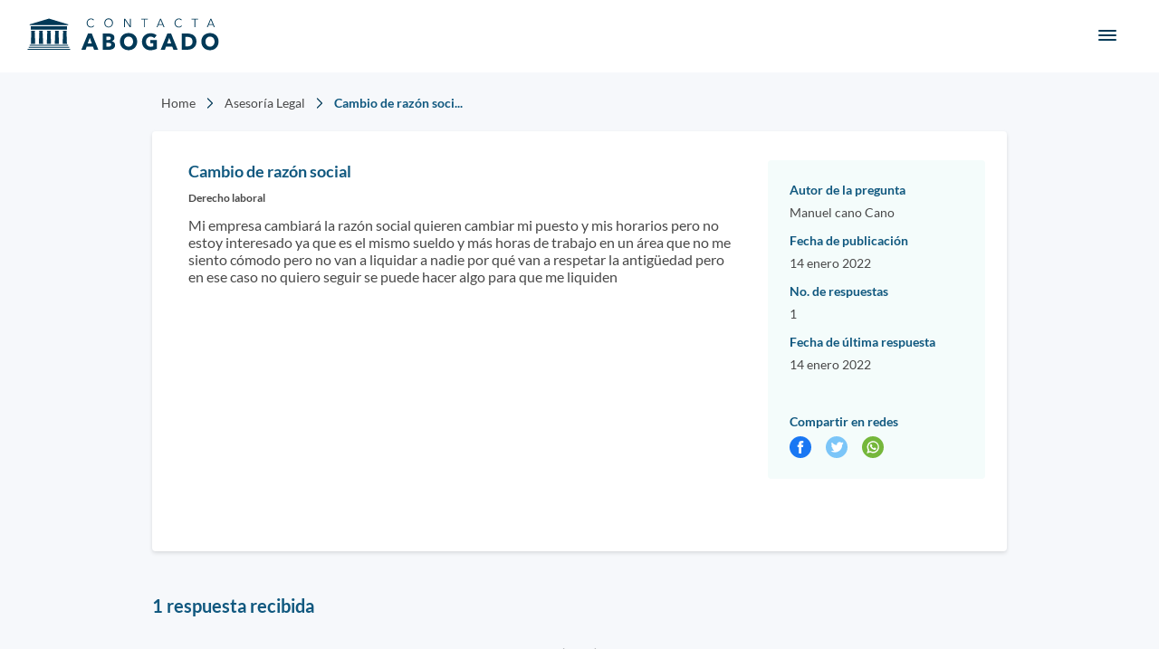

--- FILE ---
content_type: text/html; charset=utf-8
request_url: https://contactaabogado.com/asesoria-legal/pregunta/cambio-de-razon-social--srx2/
body_size: 11890
content:
<!DOCTYPE html><html lang="es-MX"><head><script>(function(w,d,s,l,i){w[l]=w[l]||[];w[l].push({'gtm.start':
    new Date().getTime(),event:'gtm.js'});var f=d.getElementsByTagName(s)[0],
    j=d.createElement(s),dl=l!='dataLayer'?'&l='+l:'';j.async=true;j.src=
    'https://www.googletagmanager.com/gtm.js?id='+i+dl;f.parentNode.insertBefore(j,f);
    })(window,document,'script','dataLayer','GTM-KB2CPML');</script><meta name="viewport" content="width=device-width"/><meta charSet="utf-8"/><link rel="canonical" href="https://contactaabogado.com/asesoria-legal/pregunta/cambio-de-razon-social--srx2/"/><title>Cambio de razón social  | Contacta Abogado</title><meta itemProp="name" content="Cambio de razón social  | Contacta Abogado"/><meta name="description" content="Asesoría legal en linea Cambio de razón social  2022 | Contacta con un abogado online si necesitas asesoría jurídica, bufetes de abogados, despachos jurídicos o asesoría legal | Contacta Abogado"/><meta itemProp="image" content="https://firebasestorage.googleapis.com/v0/b/contacta-abogado.appspot.com/o/Asesoria_legal.png?alt=media&amp;token=1e9e08b6-aae2-4bfb-b50e-45b02dcd54e6"/><meta name="og:type" content="website"/><meta name="og:title" content="Cambio de razón social  | Contacta Abogado"/><meta name="og:description" content="Asesoría legal en linea Cambio de razón social  2022 | Contacta con un abogado online si necesitas asesoría jurídica, bufetes de abogados, despachos jurídicos o asesoría legal | Contacta Abogado"/><meta name="og:url" content="https://contactaabogado.com/asesoria-legal/pregunta/cambio-de-razon-social--srx2"/><meta name="og:image" content="https://firebasestorage.googleapis.com/v0/b/contacta-abogado.appspot.com/o/Asesoria_legal.png?alt=media&amp;token=1e9e08b6-aae2-4bfb-b50e-45b02dcd54e6"/><meta name="twitter:card" content="summary_large_image"/><meta name="twitter:title" content="Cambio de razón social  | Contacta Abogado"/><meta name="twitter:description" content="Asesoría legal en linea Cambio de razón social  2022 | Contacta con un abogado online si necesitas asesoría jurídica, bufetes de abogados, despachos jurídicos o asesoría legal | Contacta Abogado"/><meta name="twitter:image" content="https://firebasestorage.googleapis.com/v0/b/contacta-abogado.appspot.com/o/Asesoria_legal.png?alt=media&amp;token=1e9e08b6-aae2-4bfb-b50e-45b02dcd54e6"/><meta name="google-site-verification" content="8QdM-nyzJEUNU79qGjFw58JBAeAdyUB5N335c6R06j0"/><meta property="og:image:height" content="600"/><link rel="preload" href="/_next/static/css/d4d254855a0ff6873fc2.css" as="style"/><link rel="stylesheet" href="/_next/static/css/d4d254855a0ff6873fc2.css" data-n-g=""/><noscript data-n-css="true"></noscript><link rel="preload" href="/_next/static/chunks/main-4a60c946ab4be68bf123.js" as="script"/><link rel="preload" href="/_next/static/chunks/webpack-445f0ff3ec43eb7b6231.js" as="script"/><link rel="preload" href="/_next/static/chunks/framework.38cd6bc3da23d0d17d08.js" as="script"/><link rel="preload" href="/_next/static/chunks/1a193b7d.28d52faf5bffdbafc361.js" as="script"/><link rel="preload" href="/_next/static/chunks/d91e9ae9.3458ff7f6a83fa84fb79.js" as="script"/><link rel="preload" href="/_next/static/chunks/ff239f9d.c01c48a146af01728de6.js" as="script"/><link rel="preload" href="/_next/static/chunks/75fc9c18.d19cca7c180d9ddffc43.js" as="script"/><link rel="preload" href="/_next/static/chunks/1101bd9b.47359fd99f2752d2d85d.js" as="script"/><link rel="preload" href="/_next/static/chunks/3d74db6f08315e6a2a297dff80db875b07ad42c0.277130424f0a9f1d923a.js" as="script"/><link rel="preload" href="/_next/static/chunks/c87132b944a26db12c3b448540efaa2446eeedfe.3c84e3b1c338237d8870.js" as="script"/><link rel="preload" href="/_next/static/chunks/d373e8093de3f38bf37cfe3c72afd609e7283494.8a4cee101bf1aba0f8b9.js" as="script"/><link rel="preload" href="/_next/static/chunks/5c90b34f59c25b689dcd4542ed43971dee774ef6.de335df947bf89fbe0d5.js" as="script"/><link rel="preload" href="/_next/static/chunks/b713fd7ed030d73ce7f9fa22b225a9ac7679a83a.b20145b724217e157a53.js" as="script"/><link rel="preload" href="/_next/static/chunks/21490f7cc2fff650be847217ff6c0229d20fdd75.2a6521a091f4df979e2f.js" as="script"/><link rel="preload" href="/_next/static/chunks/pages/_app-adb0da0c220f705b729f.js" as="script"/><link rel="preload" href="/_next/static/chunks/d3e28f2f196f3d0350a684e5cb3f9a2764526066.871904c8ac84baf3c643.js" as="script"/><link rel="preload" href="/_next/static/chunks/0aad85432f1bde74df28392913cc0b992d483e9c.580c056e32f4fffd21e2.js" as="script"/><link rel="preload" href="/_next/static/chunks/d368c234554ca72970375f284df2be2b0e4bfa60.eea977050f54fd8f96d6.js" as="script"/><link rel="preload" href="/_next/static/chunks/637933e7c4a7437b2ddfc76aae9561c9fdf59d93.1bc4583cf65c8495242f.js" as="script"/><link rel="preload" href="/_next/static/chunks/ec8009ea685e1b366ee105f179fa25d4c19e8be3.fc92840e1ccdc6551836.js" as="script"/><link rel="preload" href="/_next/static/chunks/cbc74a6adf07f8561fd55d4b582f12870fc38895.9991357a331ddb689c51.js" as="script"/><link rel="preload" href="/_next/static/chunks/7373487493b3c29269abfdcd1030647123c5ae06.bc475f7ded4e1831dc4c.js" as="script"/><link rel="preload" href="/_next/static/chunks/8499d4376da3b5464e96341754b71317eddc26f4.bec3d7e2c946ae867b4b.js" as="script"/><link rel="preload" href="/_next/static/chunks/08ead64b349cfda9f2a69dc44b72a1bdadfd5b8e.50d84dc42e31110d4bc6.js" as="script"/><link rel="preload" href="/_next/static/chunks/bb6b1b5792ff861cf04d973bbde4c8bbaa9a4b9d.240981664f1756a398c6.js" as="script"/><link rel="preload" href="/_next/static/chunks/f6ecb233ce6ec2ff0ad22527fb9fd484a3385dae.2095b8456ec165270cf3.js" as="script"/><link rel="preload" href="/_next/static/chunks/72ebd99b0eb6fc49457de1c89939803857a5e6ef.435314227cfaa204e8ff.js" as="script"/><link rel="preload" href="/_next/static/chunks/ba1440ca86914940dd99cd5d7e9b770db61d7b04.8bc6071a22265e47de36.js" as="script"/><link rel="preload" href="/_next/static/chunks/091330eef701619ba43fd50623ce922fa2b769e0.98d6d6e694aa59c59af6.js" as="script"/><link rel="preload" href="/_next/static/chunks/pages/asesoria-legal/pregunta/%5BquestionId%5D-d5d27d60163050f30f44.js" as="script"/><style id="jss-server-side">@media print {
  .MuiDialog-root {
    position: absolute !important;
  }
}
  .MuiDialog-scrollPaper {
    display: flex;
    align-items: center;
    justify-content: center;
  }
  .MuiDialog-scrollBody {
    overflow-x: hidden;
    overflow-y: auto;
    text-align: center;
  }
  .MuiDialog-scrollBody:after {
    width: 0;
    height: 100%;
    content: "";
    display: inline-block;
    vertical-align: middle;
  }
  .MuiDialog-container {
    height: 100%;
    outline: 0;
  }
@media print {
  .MuiDialog-container {
    height: auto;
  }
}
  .MuiDialog-paper {
    margin: 32px;
    position: relative;
    overflow-y: auto;
  }
@media print {
  .MuiDialog-paper {
    box-shadow: none;
    overflow-y: visible;
  }
}
  .MuiDialog-paperScrollPaper {
    display: flex;
    max-height: calc(100% - 64px);
    flex-direction: column;
  }
  .MuiDialog-paperScrollBody {
    display: inline-block;
    text-align: left;
    vertical-align: middle;
  }
  .MuiDialog-paperWidthFalse {
    max-width: calc(100% - 64px);
  }
  .MuiDialog-paperWidthXs {
    max-width: 444px;
  }
@media (max-width:507.95px) {
  .MuiDialog-paperWidthXs.MuiDialog-paperScrollBody {
    max-width: calc(100% - 64px);
  }
}
  .MuiDialog-paperWidthSm {
    max-width: 600px;
  }
@media (max-width:663.95px) {
  .MuiDialog-paperWidthSm.MuiDialog-paperScrollBody {
    max-width: calc(100% - 64px);
  }
}
  .MuiDialog-paperWidthMd {
    max-width: 960px;
  }
@media (max-width:1023.95px) {
  .MuiDialog-paperWidthMd.MuiDialog-paperScrollBody {
    max-width: calc(100% - 64px);
  }
}
  .MuiDialog-paperWidthLg {
    max-width: 1280px;
  }
@media (max-width:1343.95px) {
  .MuiDialog-paperWidthLg.MuiDialog-paperScrollBody {
    max-width: calc(100% - 64px);
  }
}
  .MuiDialog-paperWidthXl {
    max-width: 1920px;
  }
@media (max-width:1983.95px) {
  .MuiDialog-paperWidthXl.MuiDialog-paperScrollBody {
    max-width: calc(100% - 64px);
  }
}
  .MuiDialog-paperFullWidth {
    width: calc(100% - 64px);
  }
  .MuiDialog-paperFullScreen {
    width: 100%;
    height: 100%;
    margin: 0;
    max-width: 100%;
    max-height: none;
    border-radius: 0;
  }
  .MuiDialog-paperFullScreen.MuiDialog-paperScrollBody {
    margin: 0;
    max-width: 100%;
  }
  .MuiSvgIcon-root {
    fill: currentColor;
    width: 1em;
    height: 1em;
    display: inline-block;
    font-size: 1.5rem;
    transition: fill 200ms cubic-bezier(0.4, 0, 0.2, 1) 0ms;
    flex-shrink: 0;
    user-select: none;
  }
  .MuiSvgIcon-colorPrimary {
    color: #013957;
  }
  .MuiSvgIcon-colorSecondary {
    color: #35b9b6;
  }
  .MuiSvgIcon-colorAction {
    color: rgba(0, 0, 0, 0.54);
  }
  .MuiSvgIcon-colorError {
    color: #d74242;
  }
  .MuiSvgIcon-colorDisabled {
    color: rgba(0, 0, 0, 0.26);
  }
  .MuiSvgIcon-fontSizeInherit {
    font-size: inherit;
  }
  .MuiSvgIcon-fontSizeSmall {
    font-size: 1.25rem;
  }
  .MuiSvgIcon-fontSizeLarge {
    font-size: 2.1875rem;
  }
  .MuiButtonBase-root {
    color: inherit;
    border: 0;
    cursor: pointer;
    margin: 0;
    display: inline-flex;
    outline: 0;
    padding: 0;
    position: relative;
    align-items: center;
    user-select: none;
    border-radius: 0;
    vertical-align: middle;
    -moz-appearance: none;
    justify-content: center;
    text-decoration: none;
    background-color: transparent;
    -webkit-appearance: none;
    -webkit-tap-highlight-color: transparent;
  }
  .MuiButtonBase-root::-moz-focus-inner {
    border-style: none;
  }
  .MuiButtonBase-root.Mui-disabled {
    cursor: default;
    pointer-events: none;
  }
@media print {
  .MuiButtonBase-root {
    color-adjust: exact;
  }
}
  .MuiIconButton-root {
    flex: 0 0 auto;
    color: rgba(0, 0, 0, 0.54);
    padding: 12px;
    overflow: visible;
    font-size: 1.5rem;
    text-align: center;
    transition: background-color 150ms cubic-bezier(0.4, 0, 0.2, 1) 0ms;
    border-radius: 50%;
  }
  .MuiIconButton-root:hover {
    background-color: rgba(0, 0, 0, 0.04);
  }
  .MuiIconButton-root.Mui-disabled {
    color: rgba(0, 0, 0, 0.26);
    background-color: transparent;
  }
@media (hover: none) {
  .MuiIconButton-root:hover {
    background-color: transparent;
  }
}
  .MuiIconButton-edgeStart {
    margin-left: -12px;
  }
  .MuiIconButton-sizeSmall.MuiIconButton-edgeStart {
    margin-left: -3px;
  }
  .MuiIconButton-edgeEnd {
    margin-right: -12px;
  }
  .MuiIconButton-sizeSmall.MuiIconButton-edgeEnd {
    margin-right: -3px;
  }
  .MuiIconButton-colorInherit {
    color: inherit;
  }
  .MuiIconButton-colorPrimary {
    color: #013957;
  }
  .MuiIconButton-colorPrimary:hover {
    background-color: rgba(1, 57, 87, 0.04);
  }
@media (hover: none) {
  .MuiIconButton-colorPrimary:hover {
    background-color: transparent;
  }
}
  .MuiIconButton-colorSecondary {
    color: #35b9b6;
  }
  .MuiIconButton-colorSecondary:hover {
    background-color: rgba(53, 185, 182, 0.04);
  }
@media (hover: none) {
  .MuiIconButton-colorSecondary:hover {
    background-color: transparent;
  }
}
  .MuiIconButton-sizeSmall {
    padding: 3px;
    font-size: 1.125rem;
  }
  .MuiIconButton-label {
    width: 100%;
    display: flex;
    align-items: inherit;
    justify-content: inherit;
  }
@keyframes mui-auto-fill {}
@keyframes mui-auto-fill-cancel {}
  .MuiInputBase-root {
    color: #969696;
    cursor: text;
    margin: 0;
    display: inline-flex;
    position: relative;
    font-size: 16px;
    box-sizing: border-box;
    min-height: 48px;
    align-items: center;
    font-family: Lato,Arial,sans-serif;
    font-weight: 400;
    line-height: 1.1876em;
    background-color: white;
  }
  .MuiInputBase-root.Mui-disabled {
    color: rgba(0, 0, 0, 0.38);
    cursor: default;
  }
  .MuiInputBase-formControl {
    margin-top: 0;
  }
  .MuiInputBase-multiline {
    padding: 6px 0 7px;
  }
  .MuiInputBase-multiline.MuiInputBase-marginDense {
    padding-top: 3px;
  }
  .MuiInputBase-fullWidth {
    width: 100%;
  }
  .MuiInputBase-input {
    font: inherit;
    color: #545454;
    width: 100%;
    border: 0;
    height: 1.1876em;
    margin: 0;
    display: block;
    padding: 6px 0 7px;
    min-width: 0;
    background: none;
    box-sizing: content-box;
    animation-name: mui-auto-fill-cancel;
    letter-spacing: inherit;
    animation-duration: 10ms;
    -webkit-tap-highlight-color: transparent;
  }
  .MuiInputBase-input::-webkit-input-placeholder {
    color: currentColor;
    opacity: 0.42;
    transition: opacity 200ms cubic-bezier(0.4, 0, 0.2, 1) 0ms;
  }
  .MuiInputBase-input::-moz-placeholder {
    color: currentColor;
    opacity: 0.42;
    transition: opacity 200ms cubic-bezier(0.4, 0, 0.2, 1) 0ms;
  }
  .MuiInputBase-input:-ms-input-placeholder {
    color: currentColor;
    opacity: 0.42;
    transition: opacity 200ms cubic-bezier(0.4, 0, 0.2, 1) 0ms;
  }
  .MuiInputBase-input::-ms-input-placeholder {
    color: currentColor;
    opacity: 0.42;
    transition: opacity 200ms cubic-bezier(0.4, 0, 0.2, 1) 0ms;
  }
  .MuiInputBase-input:focus {
    outline: 0;
  }
  .MuiInputBase-input:invalid {
    box-shadow: none;
  }
  .MuiInputBase-input::-webkit-search-decoration {
    -webkit-appearance: none;
  }
  .MuiInputBase-input.Mui-disabled {
    opacity: 1;
  }
  .MuiInputBase-input:-webkit-autofill {
    animation-name: mui-auto-fill;
    animation-duration: 5000s;
  }
  .MuiInputBase-input.Mui-error {
    color: #d74242;
  }
  label[data-shrink=false] + .MuiInputBase-formControl .MuiInputBase-input::-webkit-input-placeholder {
    opacity: 0 !important;
  }
  label[data-shrink=false] + .MuiInputBase-formControl .MuiInputBase-input::-moz-placeholder {
    opacity: 0 !important;
  }
  label[data-shrink=false] + .MuiInputBase-formControl .MuiInputBase-input:-ms-input-placeholder {
    opacity: 0 !important;
  }
  label[data-shrink=false] + .MuiInputBase-formControl .MuiInputBase-input::-ms-input-placeholder {
    opacity: 0 !important;
  }
  label[data-shrink=false] + .MuiInputBase-formControl .MuiInputBase-input:focus::-webkit-input-placeholder {
    opacity: 0.42;
  }
  label[data-shrink=false] + .MuiInputBase-formControl .MuiInputBase-input:focus::-moz-placeholder {
    opacity: 0.42;
  }
  label[data-shrink=false] + .MuiInputBase-formControl .MuiInputBase-input:focus:-ms-input-placeholder {
    opacity: 0.42;
  }
  label[data-shrink=false] + .MuiInputBase-formControl .MuiInputBase-input:focus::-ms-input-placeholder {
    opacity: 0.42;
  }
  .MuiInputBase-inputMarginDense {
    padding-top: 3px;
  }
  .MuiInputBase-inputMultiline {
    height: auto;
    resize: none;
    padding: 0;
  }
  .MuiInputBase-inputTypeSearch {
    -moz-appearance: textfield;
    -webkit-appearance: textfield;
  }
  .MuiFormControl-root {
    width: 100%;
    border: 0;
    height: auto;
    margin: 0 0 6px 0;
    display: inline-flex;
    padding: 0 0 10px 0;
    position: relative;
    max-width: 304px;
    min-width: 0;
    border-width: 1px;
    flex-direction: column;
    vertical-align: top;
  }
  .MuiFormControl-root input:valid + fieldset {
    border-color: #969696;
  }
  .MuiFormControl-marginNormal {
    margin-top: 16px;
    margin-bottom: 8px;
  }
  .MuiFormControl-marginDense {
    margin-top: 8px;
    margin-bottom: 4px;
  }
  .MuiFormControl-fullWidth {
    width: 100%;
  }
  .MuiFormLabel-root {
    color: #969696;
    padding: 0;
    z-index: 99;
    font-size: 1rem;
    font-family: Lato,Arial,sans-serif;
    font-weight: 400;
    line-height: 1;
  }
  .MuiFormLabel-root.Mui-focused {
    color: #013957;
  }
  .MuiFormLabel-root.Mui-disabled {
    color: rgba(0, 0, 0, 0.38);
  }
  .MuiFormLabel-root.Mui-error {
    color: #d74242;
  }
  .MuiFormLabel-colorSecondary.Mui-focused {
    color: #35b9b6;
  }
  .MuiFormLabel-filled {
    color: #484848;
  }
  .MuiFormLabel-asterisk.Mui-error {
    color: #d74242;
  }
  .MuiInputLabel-root {
    display: block;
    transform-origin: top left;
  }
  .MuiInputLabel-formControl {
    top: 0;
    left: 0;
    position: absolute;
    transform: translate(0, 24px) scale(1);
  }
  .MuiInputLabel-marginDense {
    transform: translate(0, 21px) scale(1);
  }
  .MuiInputLabel-shrink {
    transform: translate(0, 1.5px) scale(0.75);
    transform-origin: top left;
  }
  .MuiInputLabel-animated {
    transition: color 200ms cubic-bezier(0.0, 0, 0.2, 1) 0ms,transform 200ms cubic-bezier(0.0, 0, 0.2, 1) 0ms;
  }
  .MuiInputLabel-filled {
    z-index: 1;
    transform: translate(12px, 20px) scale(1);
    pointer-events: none;
  }
  .MuiInputLabel-filled.MuiInputLabel-marginDense {
    transform: translate(12px, 17px) scale(1);
  }
  .MuiInputLabel-filled.MuiInputLabel-shrink {
    transform: translate(12px, 10px) scale(0.75);
  }
  .MuiInputLabel-filled.MuiInputLabel-shrink.MuiInputLabel-marginDense {
    transform: translate(12px, 7px) scale(0.75);
  }
  .MuiInputLabel-outlined {
    z-index: 1;
    transform: translate(14px, 16px) scale(1);
    pointer-events: none;
  }
  .MuiInputLabel-outlined.MuiInputLabel-marginDense {
    transform: translate(14px, 12px) scale(1);
  }
  .MuiInputLabel-outlined.MuiInputLabel-shrink {
    transform: translate(14px, -6px) scale(0.75);
  }
  .jss43 {
    top: -5px;
    left: 0;
    right: 0;
    bottom: 0;
    margin: 0;
    padding: 0 8px;
    overflow: hidden;
    position: absolute;
    border-color: #484848;
    border-style: solid;
    border-width: 1px;
    border-radius: 2px;
    pointer-events: none;
  }
  .jss44 {
    padding: 0;
    text-align: left;
    transition: width 150ms cubic-bezier(0.0, 0, 0.2, 1) 0ms;
    line-height: 11px;
  }
  .jss45 {
    width: auto;
    height: 11px;
    display: block;
    padding: 0;
    font-size: 0.75em;
    max-width: 0.01px;
    text-align: left;
    transition: max-width 50ms cubic-bezier(0.0, 0, 0.2, 1) 0ms;
    visibility: hidden;
  }
  .jss45 > span {
    display: inline-block;
    padding-left: 5px;
    padding-right: 5px;
  }
  .jss46 {
    max-width: 1000px;
    transition: max-width 100ms cubic-bezier(0.0, 0, 0.2, 1) 50ms;
  }
  .MuiOutlinedInput-root {
    position: relative;
    border-radius: 2px;
  }
  .MuiOutlinedInput-root:hover .MuiOutlinedInput-notchedOutline {
    border-color: rgba(0, 0, 0, 0.87);
  }
@media (hover: none) {
  .MuiOutlinedInput-root:hover .MuiOutlinedInput-notchedOutline {
    border-color: rgba(0, 0, 0, 0.23);
  }
}
  .MuiOutlinedInput-root.Mui-focused .MuiOutlinedInput-notchedOutline {
    border-color: #013957;
    border-width: 2px;
  }
  .MuiOutlinedInput-root.Mui-error .MuiOutlinedInput-notchedOutline {
    border-color: #d74242;
  }
  .MuiOutlinedInput-root.Mui-disabled .MuiOutlinedInput-notchedOutline {
    border-color: rgba(0, 0, 0, 0.26);
  }
  .MuiOutlinedInput-root:hover {
    background: white;
  }
  .MuiOutlinedInput-colorSecondary.Mui-focused .MuiOutlinedInput-notchedOutline {
    border-color: #35b9b6;
  }
  .MuiOutlinedInput-adornedStart {
    padding-left: 14px;
  }
  .MuiOutlinedInput-adornedEnd {
    padding-right: 14px;
  }
  .MuiOutlinedInput-multiline {
    padding: 18.5px 14px;
  }
  .MuiOutlinedInput-multiline.MuiOutlinedInput-marginDense {
    padding-top: 10.5px;
    padding-bottom: 10.5px;
  }
  .MuiOutlinedInput-notchedOutline {
    border-color: #969696;
  }
  .MuiOutlinedInput-input {
    padding: 10px 14px;
  }
  .MuiOutlinedInput-input:-webkit-autofill {
    border-radius: inherit;
  }
  .MuiOutlinedInput-inputMarginDense {
    padding-top: 10.5px;
    padding-bottom: 10.5px;
  }
  .MuiOutlinedInput-inputMultiline {
    padding: 0;
  }
  .MuiOutlinedInput-inputAdornedStart {
    padding-left: 0;
  }
  .MuiOutlinedInput-inputAdornedEnd {
    padding-right: 0;
  }
  .MuiSnackbar-root {
    left: 8px;
    right: 8px;
    display: flex;
    z-index: 1400;
    position: fixed;
    align-items: center;
    justify-content: center;
  }
  .MuiSnackbar-anchorOriginTopCenter {
    top: 8px;
  }
@media (min-width:600px) {
  .MuiSnackbar-anchorOriginTopCenter {
    top: 24px;
    left: 50%;
    right: auto;
    transform: translateX(-50%);
  }
}
  .MuiSnackbar-anchorOriginBottomCenter {
    bottom: 8px;
  }
@media (min-width:600px) {
  .MuiSnackbar-anchorOriginBottomCenter {
    left: 50%;
    right: auto;
    bottom: 24px;
    transform: translateX(-50%);
  }
}
  .MuiSnackbar-anchorOriginTopRight {
    top: 8px;
    justify-content: flex-end;
  }
@media (min-width:600px) {
  .MuiSnackbar-anchorOriginTopRight {
    top: 24px;
    left: auto;
    right: 24px;
  }
}
  .MuiSnackbar-anchorOriginBottomRight {
    bottom: 8px;
    justify-content: flex-end;
  }
@media (min-width:600px) {
  .MuiSnackbar-anchorOriginBottomRight {
    left: auto;
    right: 24px;
    bottom: 24px;
  }
}
  .MuiSnackbar-anchorOriginTopLeft {
    top: 8px;
    justify-content: flex-start;
  }
@media (min-width:600px) {
  .MuiSnackbar-anchorOriginTopLeft {
    top: 24px;
    left: 24px;
    right: auto;
  }
}
  .MuiSnackbar-anchorOriginBottomLeft {
    bottom: 8px;
    justify-content: flex-start;
  }
@media (min-width:600px) {
  .MuiSnackbar-anchorOriginBottomLeft {
    left: 24px;
    right: auto;
    bottom: 24px;
  }
}
  .MuiTextField-root {
    height: 74px;
  }
  .MuiAutocomplete-root.Mui-focused .MuiAutocomplete-clearIndicatorDirty {
    visibility: visible;
  }
@media (pointer: fine) {
  .MuiAutocomplete-root:hover .MuiAutocomplete-clearIndicatorDirty {
    visibility: visible;
  }
}
  .MuiAutocomplete-fullWidth {
    width: 100%;
  }
  .MuiAutocomplete-tag {
    margin: 3px;
    max-width: calc(100% - 6px);
  }
  .MuiAutocomplete-tagSizeSmall {
    margin: 2px;
    max-width: calc(100% - 4px);
  }
  .MuiAutocomplete-inputRoot {
    flex-wrap: wrap;
  }
  .MuiAutocomplete-hasPopupIcon .MuiAutocomplete-inputRoot, .MuiAutocomplete-hasClearIcon .MuiAutocomplete-inputRoot {
    padding-right: 30px;
  }
  .MuiAutocomplete-hasPopupIcon.MuiAutocomplete-hasClearIcon .MuiAutocomplete-inputRoot {
    padding-right: 56px;
  }
  .MuiAutocomplete-inputRoot .MuiAutocomplete-input {
    width: 0;
    min-width: 30px;
  }
  .MuiAutocomplete-inputRoot[class*="MuiInput-root"] {
    padding-bottom: 1px;
  }
  .MuiAutocomplete-inputRoot[class*="MuiOutlinedInput-root"] {
    padding: 9px;
  }
  .MuiAutocomplete-inputRoot[class*="MuiOutlinedInput-root"][class*="MuiOutlinedInput-marginDense"] {
    padding: 6px;
  }
  .MuiAutocomplete-inputRoot[class*="MuiFilledInput-root"] {
    padding-top: 19px;
    padding-left: 8px;
  }
  .MuiAutocomplete-inputRoot[class*="MuiFilledInput-root"][class*="MuiFilledInput-marginDense"] {
    padding-bottom: 1px;
  }
  .MuiAutocomplete-inputRoot[class*="MuiOutlinedInput-root"]:not(.MuiOutlinedInput-marginDense) {
    padding: 0 62px 0 9px;
  }
  .MuiAutocomplete-inputRoot[class*="MuiFilledInput-root"][class*="MuiFilledInput-marginDense"] .MuiAutocomplete-input {
    padding: 4.5px 4px;
  }
  .MuiAutocomplete-hasPopupIcon .MuiAutocomplete-inputRoot[class*="MuiFilledInput-root"], .MuiAutocomplete-hasClearIcon .MuiAutocomplete-inputRoot[class*="MuiFilledInput-root"] {
    padding-right: 39px;
  }
  .MuiAutocomplete-hasPopupIcon.MuiAutocomplete-hasClearIcon .MuiAutocomplete-inputRoot[class*="MuiFilledInput-root"] {
    padding-right: 65px;
  }
  .MuiAutocomplete-inputRoot[class*="MuiFilledInput-root"] .MuiAutocomplete-input {
    padding: 9px 4px;
  }
  .MuiAutocomplete-inputRoot[class*="MuiFilledInput-root"] .MuiAutocomplete-endAdornment {
    right: 9px;
  }
  .MuiAutocomplete-inputRoot[class*="MuiOutlinedInput-root"][class*="MuiOutlinedInput-marginDense"] .MuiAutocomplete-input {
    padding: 4.5px 4px;
  }
  .MuiAutocomplete-hasPopupIcon .MuiAutocomplete-inputRoot[class*="MuiOutlinedInput-root"], .MuiAutocomplete-hasClearIcon .MuiAutocomplete-inputRoot[class*="MuiOutlinedInput-root"] {
    padding-right: 39px;
  }
  .MuiAutocomplete-hasPopupIcon.MuiAutocomplete-hasClearIcon .MuiAutocomplete-inputRoot[class*="MuiOutlinedInput-root"] {
    padding-right: 65px;
  }
  .MuiAutocomplete-inputRoot[class*="MuiOutlinedInput-root"] .MuiAutocomplete-input {
    padding: 9.5px 4px;
  }
  .MuiAutocomplete-inputRoot[class*="MuiOutlinedInput-root"] .MuiAutocomplete-input:first-child {
    padding-left: 6px;
  }
  .MuiAutocomplete-inputRoot[class*="MuiOutlinedInput-root"] .MuiAutocomplete-endAdornment {
    right: 9px;
  }
  .MuiAutocomplete-inputRoot[class*="MuiInput-root"][class*="MuiInput-marginDense"] .MuiAutocomplete-input {
    padding: 4px 4px 5px;
  }
  .MuiAutocomplete-inputRoot[class*="MuiInput-root"][class*="MuiInput-marginDense"] .MuiAutocomplete-input:first-child {
    padding: 3px 0 6px;
  }
  .MuiAutocomplete-inputRoot[class*="MuiInput-root"] .MuiAutocomplete-input {
    padding: 4px;
  }
  .MuiAutocomplete-inputRoot[class*="MuiInput-root"] .MuiAutocomplete-input:first-child {
    padding: 6px 0;
  }
  .MuiAutocomplete-input {
    opacity: 0;
    flex-grow: 1;
    text-overflow: ellipsis;
  }
  .MuiAutocomplete-inputFocused {
    opacity: 1;
  }
  .MuiAutocomplete-endAdornment {
    top: calc(50% - 14px);
    right: 0;
    position: absolute;
  }
  .MuiAutocomplete-clearIndicator {
    padding: 4px;
    visibility: hidden;
    margin-right: -2px;
  }
  .MuiAutocomplete-popupIndicator {
    padding: 2px;
    margin-right: -2px;
  }
  .MuiAutocomplete-popupIndicatorOpen {
    transform: rotate(180deg);
  }
  .MuiAutocomplete-popper {
    z-index: 1300;
  }
  .MuiAutocomplete-popperDisablePortal {
    position: absolute;
  }
  .MuiAutocomplete-paper {
    margin: 4px 0;
    overflow: hidden;
    font-size: 1rem;
    font-family: Lato,Arial,sans-serif;
    font-weight: 400;
    line-height: 1.5;
  }
  .MuiAutocomplete-listbox {
    margin: 0;
    padding: 8px 0;
    overflow: auto;
    list-style: none;
    max-height: 40vh;
  }
  .MuiAutocomplete-loading {
    color: rgba(0, 0, 0, 0.54);
    padding: 14px 16px;
  }
  .MuiAutocomplete-noOptions {
    color: rgba(0, 0, 0, 0.54);
    padding: 14px 16px;
  }
  .MuiAutocomplete-option {
    cursor: pointer;
    display: flex;
    outline: 0;
    box-sizing: border-box;
    min-height: 48px;
    align-items: center;
    padding-top: 6px;
    padding-left: 16px;
    padding-right: 16px;
    padding-bottom: 6px;
    justify-content: flex-start;
    -webkit-tap-highlight-color: transparent;
  }
@media (min-width:600px) {
  .MuiAutocomplete-option {
    min-height: auto;
  }
}
  .MuiAutocomplete-option[aria-selected="true"] {
    background-color: rgba(0, 0, 0, 0.08);
  }
  .MuiAutocomplete-option[data-focus="true"] {
    background-color: rgba(0, 0, 0, 0.04);
  }
  .MuiAutocomplete-option:active {
    background-color: rgba(0, 0, 0, 0.08);
  }
  .MuiAutocomplete-option[aria-disabled="true"] {
    opacity: 0.38;
    pointer-events: none;
  }
  .MuiAutocomplete-groupLabel {
    top: -8px;
    background-color: #fff;
  }
  .MuiAutocomplete-groupUl {
    padding: 0;
  }
  .MuiAutocomplete-groupUl .MuiAutocomplete-option {
    padding-left: 24px;
  }
  .MuiPaginationItem-root {
    color: rgba(0, 0, 0, 0.87);
    height: 32px;
    margin: 0 3px;
    padding: 0 6px;
    font-size: 0.875rem;
    min-width: 32px;
    box-sizing: border-box;
    text-align: center;
    font-family: Lato,Arial,sans-serif;
    font-weight: 400;
    line-height: 1.43;
    border-radius: 16px;
  }
  .MuiPaginationItem-page {
    transition: color 250ms cubic-bezier(0.4, 0, 0.2, 1) 0ms,background-color 250ms cubic-bezier(0.4, 0, 0.2, 1) 0ms;
  }
  .MuiPaginationItem-page:hover {
    background-color: rgba(0, 0, 0, 0.04);
  }
  .MuiPaginationItem-page.Mui-focusVisible {
    background-color: rgba(0, 0, 0, 0.12);
  }
  .MuiPaginationItem-page.Mui-selected {
    background-color: rgba(0, 0, 0, 0.08);
  }
  .MuiPaginationItem-page.Mui-disabled {
    opacity: 0.38;
  }
  .MuiPaginationItem-page.Mui-selected:hover, .MuiPaginationItem-page.Mui-selected.Mui-focusVisible {
    background-color: rgba(0, 0, 0, 0.12);
  }
  .MuiPaginationItem-page.Mui-selected.Mui-disabled {
    color: rgba(0, 0, 0, 0.26);
    opacity: 1;
    background-color: rgba(0, 0, 0, 0.08);
  }
@media (hover: none) {
  .MuiPaginationItem-page.Mui-selected:hover, .MuiPaginationItem-page.Mui-selected.Mui-focusVisible {
    background-color: rgba(0, 0, 0, 0.08);
  }
}
@media (hover: none) {
  .MuiPaginationItem-page:hover {
    background-color: transparent;
  }
}
  .MuiPaginationItem-sizeSmall {
    height: 26px;
    margin: 0 1px;
    padding: 0 4px;
    min-width: 26px;
    border-radius: 13px;
  }
  .MuiPaginationItem-sizeSmall .MuiPaginationItem-icon {
    font-size: 1.125rem;
  }
  .MuiPaginationItem-sizeLarge {
    height: 40px;
    padding: 0 10px;
    font-size: 0.9375rem;
    min-width: 40px;
    border-radius: 20px;
  }
  .MuiPaginationItem-sizeLarge .MuiPaginationItem-icon {
    font-size: 1.375rem;
  }
  .MuiPaginationItem-textPrimary.Mui-selected {
    color: #ffffff;
    background-color: #013957;
  }
  .MuiPaginationItem-textPrimary.Mui-selected:hover, .MuiPaginationItem-textPrimary.Mui-selected.Mui-focusVisible {
    background-color: rgb(0, 39, 60);
  }
  .MuiPaginationItem-textPrimary.Mui-selected.Mui-disabled {
    color: rgba(0, 0, 0, 0.26);
  }
@media (hover: none) {
  .MuiPaginationItem-textPrimary.Mui-selected:hover, .MuiPaginationItem-textPrimary.Mui-selected.Mui-focusVisible {
    background-color: #013957;
  }
}
  .MuiPaginationItem-textSecondary.Mui-selected {
    color: #ffffff;
    background-color: #35b9b6;
  }
  .MuiPaginationItem-textSecondary.Mui-selected:hover, .MuiPaginationItem-textSecondary.Mui-selected.Mui-focusVisible {
    background-color: rgb(37, 129, 127);
  }
  .MuiPaginationItem-textSecondary.Mui-selected.Mui-disabled {
    color: rgba(0, 0, 0, 0.26);
  }
@media (hover: none) {
  .MuiPaginationItem-textSecondary.Mui-selected:hover, .MuiPaginationItem-textSecondary.Mui-selected.Mui-focusVisible {
    background-color: #35b9b6;
  }
}
  .MuiPaginationItem-outlined {
    border: 1px solid rgba(0, 0, 0, 0.23);
  }
  .MuiPaginationItem-outlined.Mui-selected.Mui-disabled {
    border: 1px solid rgba(0, 0, 0, 0.12);
  }
  .MuiPaginationItem-outlinedPrimary.Mui-selected {
    color: #013957;
    border: 1px solid rgba(1, 57, 87, 0.5);
    background-color: rgba(1, 57, 87, 0.12);
  }
  .MuiPaginationItem-outlinedPrimary.Mui-selected:hover, .MuiPaginationItem-outlinedPrimary.Mui-selected.Mui-focusVisible {
    background-color: rgba(1, 57, 87, 0.16);
  }
  .MuiPaginationItem-outlinedPrimary.Mui-selected.Mui-disabled {
    color: rgba(0, 0, 0, 0.26);
  }
@media (hover: none) {
  .MuiPaginationItem-outlinedPrimary.Mui-selected:hover, .MuiPaginationItem-outlinedPrimary.Mui-selected.Mui-focusVisible {
    background-color: transparent;
  }
}
  .MuiPaginationItem-outlinedSecondary.Mui-selected {
    color: #35b9b6;
    border: 1px solid rgba(53, 185, 182, 0.5);
    background-color: rgba(53, 185, 182, 0.12);
  }
  .MuiPaginationItem-outlinedSecondary.Mui-selected:hover, .MuiPaginationItem-outlinedSecondary.Mui-selected.Mui-focusVisible {
    background-color: rgba(53, 185, 182, 0.16);
  }
  .MuiPaginationItem-outlinedSecondary.Mui-selected.Mui-disabled {
    color: rgba(0, 0, 0, 0.26);
  }
@media (hover: none) {
  .MuiPaginationItem-outlinedSecondary.Mui-selected:hover, .MuiPaginationItem-outlinedSecondary.Mui-selected.Mui-focusVisible {
    background-color: transparent;
  }
}
  .MuiPaginationItem-rounded {
    border-radius: 4px;
  }
  .MuiPaginationItem-ellipsis {
    height: auto;
  }
  .MuiPaginationItem-ellipsis.Mui-disabled {
    opacity: 0.38;
  }
  .MuiPaginationItem-icon {
    margin: 0 -8px;
    font-size: 1.25rem;
  }
  .MuiPagination-ul {
    margin: 0;
    display: flex;
    padding: 0;
    flex-wrap: wrap;
    list-style: none;
    align-items: center;
  }
  .jss1 {
    background-color: #ffffff;
  }
  .jss2 {
    background-color: #ffffff;
  }
  .jss29 {
    width: 100%;
  }
  .jss30 {
    margin: 31px 0 10px 24px;
  }
  .jss31 {
    margin: 0 16px 0 0;
  }
  .jss31:last-child {
    margin: 0;
  }
  .jss32 {
    width: 24px;
    height: 24px;
  }
  .jss33 {
    display: flex;
    justify-content: center;
  }
  .jss34 {
    border: 1px solid #d74242;
  }
  .jss34:hover {
    border: 1px solid #d74242;
  }
  .jss35 {
    margin: 0;
    padding: 0;
    max-width: 512px;
  }
  .jss36 {
    width: 100%;
    height: auto;
    margin: 24px 0 0;
    padding: 0;
    max-width: 100%;
  }
  .jss37 {
    max-width: 46%;
  }
  .jss38 {
    right: 22px;
    bottom: 0;
    overflow: hidden;
    transform: translate(14px, 16px) scale(1);
    white-space: nowrap;
    text-overflow: ellipsis;
  }
  .jss39 {
    right: unset;
    height: fit-content;
    z-index: 10;
    transform: translate(14px, -6px) scale(0.75);
    background-color: #fff;
  }
  .jss40 {
    margin: 8px 14px;
    margin-bottom: 0;
  }
  .jss41 {
    width: 100%;
    min-width: inherit;
  }
@media screen and (max-width: 1242.98px) {
  .jss41 {
    width: inherit;
    min-width: 160px;
  }
}
  .jss42 {
    width: 100%;
  }
@media screen and (max-width: 1242.98px) {
  .jss42 {
    width: inherit;
  }
}
  .jss47 {
    width: 40px;
    cursor: pointer;
    height: 40px;
    margin-right: 8px;
    background-color: white;
  }
  .jss48 {
    color: white;
    width: 40px;
    cursor: pointer;
    height: 40px;
    font-size: 18px;
    margin-right: 8px;
    background-color: #013957;
  }
  .jss49 {
    display: flex;
    justify-content: center;
  }
  .jss50 {
    margin: auto 0;
  }
@media screen and (max-width: 767.98px) {
  .jss50 {
    margin: 10px 0 0 62px;
  }
}
@media screen and (max-width: 499.98px) {
  .jss50 {
    margin: 10px 0 0;
  }
}
  .jss51 {
    min-width: 112px;
  }
@media screen and (max-width: 499.98px) {
  .jss51 {
    width: 100%;
    height: 40px;
    min-width: inherit;
  }
}
  .jss52 {
    background-color: #6ecc47;
  }
  .jss53 {
    background-color: #d74242;
  }
  .jss54 {
    background-color: #013957;
  }
  .jss55 {
    background-color: #ffa000;
  }
  .jss56 {
    font-size: 20px;
  }
  .jss57 {
    opacity: 0.9;
    margin-right: 8px;
  }
  .jss58 {
    display: flex;
    align-items: center;
  }
  .jss59 {
    border-radius: 10px;
  }
  .jss60 {
    left: 0;
  }

  .jss62 {
    top: 80px;
  }
  .jss63 {
    display: flex;
    align-items: center;
    justify-content: center;
  }
  .jss64 {
    width: 530px;
    display: flex;
    padding: 16px 16px 16px 24px;
    box-shadow: 0 15px 15px 0 rgba(0, 40, 62, 0.3);
    border-radius: 4px;
    flex-direction: Column;
    background-color: white;
  }
  .jss64:focus {
    outline: none;
  }
  .jss65 {
    cursor: pointer;
    display: flex;
    justify-content: flex-end;
  }
  .jss66 {
    flex-flow: column;
    align-items: center;
  }
  .jss67 {
    padding: 0 20px;
  }
@media (max-width: 1280px) {
  .jss67 {
    padding: 0;
  }
}
  .jss68 {
    height: 2px;
    background-color: #013957;
  }
  .jss69 {
    margin: auto;
  }
  .jss70 {
    width: 50%;
    height: 66px;
    padding: 0 32px;
    font-size: 16px;
    font-style: normal;
    text-align: center;
    font-weight: bold;
    line-height: normal;
    font-stretch: normal;
    border-bottom: 1px solid #e7e7e7;
    letter-spacing: normal;
    text-transform: none;
  }
  .jss70.jss71 {
    color: #013957;
  }
  .jss72 {
    color: #c1c1c1;
  }
  .jss73 {
    display: contents;
  }
  .jss74 {
    padding: 0;
  }
  .jss28 {
    margin: 24px 0 0;
    display: flex;
    justify-content: center;
  }
  .jss16 {
    margin: 0 0 0 10px;
    display: flex;
    position: relative;
    flex-basis: 28%;
    align-items: center;
    justify-content: center;
  }
  .jss17 {
    cursor: pointer;
    display: inline-flex;
    padding: 6px 8px;
    font-size: 16px;
    align-items: center;
    font-weight: bold;
    padding-left: 0;
    text-transform: initial;
  }
  .jss17:hover {
    background-color: unset;
  }
  .jss18 {
    color: white;
    padding: 6px 16px 6px 8px;
    font-size: 15px;
    font-weight: 900;
    white-space: nowrap;
    text-transform: initial;
  }
  .jss19 {
    color: #013957;
    padding: 7px 12px;
    font-size: 15px;
    font-weight: 900;
    white-space: nowrap;
    border-radius: 22px;
    text-transform: initial;
    background-color: white;
  }
  .jss19:focus {
    background-color: white;
  }
  .jss19:hover {
    color: white;
    background-color: #35b9b6;
  }
  .jss20 {
    z-index: 10;
  }
  .jss21 {
    box-shadow: 0 2px 4px 2px rgba(0, 0, 0, 0.15);
    border-radius: 4px;
    background-color: white;
  }
  .jss22 {
    color: #484848;
  }
  .jss23 {
    color: #969696;
    cursor: not-allowed;
  }
  .jss24 {
    text-decoration: none;
  }
  .jss25 {
    width: 160px;
    border: white;
    height: 40px;
    display: inline-block;
    padding: 10px 8px;
    font-size: 16px !important;
    text-align: center;
    font-weight: bold;
    line-height: normal;
    margin-left: 8px;
    white-space: nowrap;
    border-radius: 20px;
  }
  .jss25:hover {
    color: white !important;
    border: white;
    background-color: #35b9b6;
  }
  .jss26 {
    color: #013957;
  }
  .jss27 {
    color: white !important;
    background-color: #013957;
  }
  .jss3 {
    display: flex;
    align-items: center;
    justify-content: center;
  }
  .jss4 {
    width: 100%;
    display: flex;
    padding: 56px 60px 104px;
    max-width: 560px;
    box-shadow: 0 15px 15px 0 rgba(0, 40, 62, 0.3);
    border-radius: 4px;
    flex-direction: Column;
    background-color: white;
  }
  .jss4:focus {
    outline: none;
  }
@media screen and (max-width: 768.98px) {
  .jss4 {
    margin: 0 16px;
    padding: 40px 16px 64px;
  }
}
  .jss5 {
    display: flex;
    flex-flow: column;
    align-items: flex-start;
  }
  .jss6 {
    color: #10587f;
    width: 85%;
    margin: 0 auto 32px;
    font-size: 28px;
    text-align: center;
    font-weight: bold;
  }
@media screen and (max-width: 768.98px) {
  .jss6 {
    width: 100%;
    margin: 0 auto 34px;
    font-size: 22px;
  }
}
  .jss7 {
    color: #484848;
    width: 88%;
    margin: 0 auto 32px;
    font-size: 16px;
    text-align: center;
  }
@media screen and (max-width: 768.98px) {
  .jss7 {
    width: 100%;
    margin: 0 auto 31px;
    max-width: 400px;
  }
}
  .jss8 {
    color: #35b9b6;
    font-weight: bold;
    text-decoration: none;
  }
  .jss9 {
    display: block;
  }
@media screen and (max-width: 768.98px) {
  .jss9 {
    display: none;
  }
}
  .jss10 {
    width: 100%;
    border: 1px solid #e7e7e7;
    margin: 0 0 23px;
  }
  .jss11 {
    width: 90%;
    margin: auto;
  }
@media screen and (max-width: 768.98px) {
  .jss11 {
    max-width: 400px;
  }
}
  .jss12 {
    color: #484848;
    margin: 0;
    font-size: 14px;
    line-height: normal;
    padding-left: 0;
  }
  .jss13 {
    margin: 8px 0 0;
  }
  .jss14 {
    margin: auto;
    display: flex;
    min-width: 94%;
    justify-content: center;
  }
@media screen and (max-width: 768.98px) {
  .jss14 {
    min-width: 96%;
  }
}
  .jss15 {
    margin: 54px auto 0;
    min-width: inherit;
  }</style><style data-styled="" data-styled-version="5.2.1"></style></head><body><noscript><iframe src="https://www.googletagmanager.com/ns.html?id=GTM-KB2CPML"
        height="0" width="0" style="display:none;visibility:hidden"></iframe></noscript><div id="__next"><header class="header-visible header-hidden-xs"><div class="header navbar-light scrolled" id="header"><div class="header-wrapper"><div class="header-menu-logo"><a class="logolink" alt="logotipo contacta abogado" href="/"><div class="logolink-image"></div></a></div><div class="header-rightWithElems"><div class="header-menu" style="width:auto"><div class="header-sections"><ul><li class="item"><a href="/abogados/">Especialistas</a></li><li class="item"><a href="/diccionario-juridico/">Diccionario jurídico</a></li><li class="item-active-blue"><a href="/asesoria-legal/">Asesoría legal</a></li><li class="item"><a href="/noticias-juridicas/">Noticias jurídicas</a></li></ul></div></div><div class="header-divider"></div><div class="wildcard"><div class="jss17 jss26">Regístrate <svg class="MuiSvgIcon-root" focusable="false" viewBox="0 0 24 24" aria-hidden="true"><path d="M16.59 8.59L12 13.17 7.41 8.59 6 10l6 6 6-6z"></path></svg></div><div class="jss17 jss26">Inicia sesión <svg class="MuiSvgIcon-root" focusable="false" viewBox="0 0 24 24" aria-hidden="true"><path d="M16.59 8.59L12 13.17 7.41 8.59 6 10l6 6 6-6z"></path></svg></div><a class="jss25 jss27" href="/membresia-lp/">¿Eres Abogado?</a></div></div></div></div></header><div name="responseQuestion" class="comunity"><div class="comunity-mainContent"><div class="back-container"><ol itemscope="" itemType="http://schema.org/BreadcrumbList" class="BreadcrumbMaster_history"><li itemscope="" itemProp="itemListElement" itemType="http://schema.org/ListItem" class="BreadcrumbMaster_history-list"><a class="BreadcrumbMaster_history-start" itemProp="item" href="/"><span class="BreadcrumbMaster_history-elem" itemProp="name">Home</span></a><meta itemProp="position" content="1"/></li><li itemscope="" itemProp="itemListElement" itemType="http://schema.org/ListItem" class="BreadcrumbMaster_history-list"><img alt="back" src="/img/arrows/arrow-right.svg" class="BreadcrumbMaster_history-arrowRight"/><a class="BreadcrumbMaster_history-start" itemProp="item" href="/asesoria-legal/"><span class="BreadcrumbMaster_history-elem" itemProp="name">Asesoría Legal</span></a><meta itemProp="position" content="2"/></li><li itemscope="" itemProp="itemListElement" itemType="http://schema.org/ListItem" class="BreadcrumbMaster_history-list"><img alt="back" src="/img/arrows/arrow-right.svg" class="BreadcrumbMaster_history-arrowRight"/><a class="BreadcrumbMaster_history-last" itemProp="item" href="/asesoria-legal/pregunta/cambio-de-razon-social--srx2/"><span class="BreadcrumbMaster_history-elem" itemProp="name">Cambio de razón soci...</span></a><meta itemProp="position" content="3"/></li></ol></div><div class="comunityMain"><div class="comunityMainContainer"><div class="comunityMain-question"><h1 class="comunityMain-title">Cambio de razón social </h1><p class="comunityMain-subtitle">Derecho laboral</p><div class="comunityMain-contentText"><p class="comunityMain-text">Mi empresa cambiará la razón social quieren cambiar mi puesto y mis horarios pero no estoy interesado ya que es el mismo sueldo y más horas de trabajo en un área que no me siento cómodo pero no van a liquidar a nadie por qué van a respetar la antigüedad pero en ese caso no quiero seguir se puede hacer algo para que me liquiden </p></div></div><div class="comunityMain-contentInfo"><p class="comunityMain-contentInfo-title">Autor de la pregunta</p><p class="comunityMain-contentInfo-text">Manuel cano  Cano </p><p class="comunityMain-contentInfo-title">Fecha de publicación</p><p class="comunityMain-contentInfo-text">14 enero 2022</p><p class="comunityMain-contentInfo-title">No. de respuestas</p><p class="comunityMain-contentInfo-text">1</p><p class="comunityMain-contentInfo-title">Fecha de última respuesta</p><p class="comunityMain-contentInfo-text">14 enero 2022</p><p class="comunityMain-contentInfo-title margin46Top">Compartir en redes</p><div class="jss29"><a href="https://www.facebook.com/sharer/sharer.php?u=https://contactaabogado.com/asesoria-legal/pregunta/cambio-de-razon-social--srx2" target="_blank" rel="noopener noreferrer" class="jss31"><img src="/img/socialNetworks/facebook.svg" alt="facebook" class="jss32"/></a><a href="https://twitter.com/intent/tweet?&amp;url=https://contactaabogado.com/asesoria-legal/pregunta/cambio-de-razon-social--srx2" target="_blank" rel="noopener noreferrer" class="jss31"><img src="/img/socialNetworks/twitter.svg" alt="twitter" class="jss32"/></a><a href="https://api.whatsapp.com/send?text=https://contactaabogado.com/asesoria-legal/pregunta/cambio-de-razon-social--srx2" target="_blank" rel="noopener noreferrer" class="jss31"><img src="/img/socialMediaIcons/whatsapp.svg" alt="whatsapp" class="jss32"/></a></div></div></div></div><p class="mainTitle">1 respuesta recibida</p></div><nav aria-label="pagination navigation" class="MuiPagination-root jss28"><ul class="MuiPagination-ul"><li><button class="MuiButtonBase-root MuiPaginationItem-root MuiPaginationItem-page MuiPaginationItem-textPrimary Mui-disabled Mui-disabled" tabindex="-1" type="button" disabled="" aria-label="Go to previous page"><svg class="MuiSvgIcon-root MuiPaginationItem-icon" focusable="false" viewBox="0 0 24 24" aria-hidden="true"><path d="M15.41 7.41L14 6l-6 6 6 6 1.41-1.41L10.83 12z"></path></svg></button></li><li><button class="MuiButtonBase-root MuiPaginationItem-root MuiPaginationItem-page MuiPaginationItem-textPrimary Mui-disabled Mui-disabled" tabindex="-1" type="button" disabled="" aria-label="Go to next page"><svg class="MuiSvgIcon-root MuiPaginationItem-icon" focusable="false" viewBox="0 0 24 24" aria-hidden="true"><path d="M10 6L8.59 7.41 13.17 12l-4.58 4.59L10 18l6-6z"></path></svg></button></li></ul></nav><ins class="adsbygoogle" style="display:flex;margin:24px 0;justify-content:center" data-ad-client="ca-pub-3811861832516868" data-ad-slot="1669462868" data-ad-format="auto" data-full-width-responsive="true"></ins><div class="contentMainSearchAnswers"><div class="contentMainSearchAnswers_container"><div class="contentMainSearchAnswers_titleContainer"><p class="titleSearchQuestionAnswers">Puedes buscar entre las preguntas que los usuarios ya han realizado</p><p class="subTitleQuestionAnswers">Ingresa un tópico de tu interés y te mostraremos todas las preguntas que se han realizado acerca del mismo.</p></div><form class="contentMainSearchAnswers_form"><div class="contentMainSearchAnswers_inputContainer"><div class="MuiAutocomplete-root jss33 MuiAutocomplete-hasClearIcon MuiAutocomplete-hasPopupIcon" role="combobox" aria-expanded="false" name="search" style="width:100%"><div class="MuiFormControl-root MuiTextField-root jss36 MuiFormControl-fullWidth"><label class="MuiFormLabel-root MuiInputLabel-root MuiInputLabel-formControl MuiInputLabel-animated MuiInputLabel-outlined" data-shrink="false" id="undefined-label">Buscar</label><div class="MuiInputBase-root MuiOutlinedInput-root MuiAutocomplete-inputRoot MuiInputBase-fullWidth MuiInputBase-formControl MuiInputBase-adornedEnd MuiOutlinedInput-adornedEnd"><input type="text" aria-invalid="false" autoComplete="off" value="" class="MuiInputBase-input MuiOutlinedInput-input MuiAutocomplete-input MuiAutocomplete-inputFocused MuiInputBase-inputAdornedEnd MuiOutlinedInput-inputAdornedEnd" aria-autocomplete="list" autoCapitalize="none" spellcheck="false"/><div class="MuiAutocomplete-endAdornment"><button class="MuiButtonBase-root MuiIconButton-root MuiAutocomplete-clearIndicator" tabindex="-1" type="button" aria-label="Clear" title="Clear"><span class="MuiIconButton-label"><svg class="MuiSvgIcon-root MuiSvgIcon-fontSizeSmall" focusable="false" viewBox="0 0 24 24" aria-hidden="true"><path d="M19 6.41L17.59 5 12 10.59 6.41 5 5 6.41 10.59 12 5 17.59 6.41 19 12 13.41 17.59 19 19 17.59 13.41 12z"></path></svg></span></button><button class="MuiButtonBase-root MuiIconButton-root MuiAutocomplete-popupIndicator" tabindex="-1" type="button" aria-label="Open" title="Open"><span class="MuiIconButton-label"><svg class="MuiSvgIcon-root" focusable="false" viewBox="0 0 24 24" aria-hidden="true"><path d="M7 10l5 5 5-5z"></path></svg></span></button></div><fieldset aria-hidden="true" class="jss43 MuiOutlinedInput-notchedOutline"><legend class="jss45"><span>Buscar</span></legend></fieldset></div></div></div></div></form></div></div><div class=""><div class="contentListQuestionAnswers"></div></div></div></div><script id="__NEXT_DATA__" type="application/json">{"props":{"pageProps":{"initialState":{"main":{"userInfo":{"name":"guest"}},"StepReducer":{"dataStep":{"step":1,"role":"","info":null,"singUp":null},"dataClientStep":{"step":1,"info":null,"signUp":null},"signInClient":{"step":1}},"userState":{"isLoggingIn":false,"isLoggingOut":false,"isVerifying":false,"loginError":false,"logoutError":false,"isAuthenticated":false,"user":{},"statusUser":"","browserLocation":""},"LoadingReducer":{"showLoading":false},"articlesReducer":{"articles":{"featured":{},"list":{},"suggested":{}},"selectedArticle":{},"articleById":{},"articleByIdNav":{}},"authClient":{"authenticated":false,"error":null,"statusUser":"","newTermsModal":false,"awardPerfil":{},"awardAditional":{}},"ModalReducer":{"openModalPayments":{},"modalTutorial":{}},"DeleteImageReducer":{"deleteImg":{"proposalImgProfile":false,"imgProfile":false,"certifications":[],"awards":[]}},"proposalsReducer":{"proposals":{},"selectedProposal":{},"newProposalData":{},"copiedProposalData":{}},"billingReducer":{"billingData":{}},"paginationReducer":{"laywerData":{},"laywerById":{},"laywerEmpty":{},"filterTab":"lawFirm","lawyerByIdNavigation":{}},"LegalMatterReducer":{"legalMatterListByCategory":{},"legalMatterListByFilter":{},"legalMatterDetail":{}},"communityReducer":{"listQuestions":{},"moreAnsweredQuestion":{},"moreAnswers":{"data":{"question":{"userClient":{"lastName":"Cano ","role":"cliente","createAt":{"_seconds":1642183957,"_nanoseconds":501000000},"termsAndConditions":true,"uid":"ZPLCbB41HyZePEhsLCSzmtrWYAD2","phone":"","name":"Manuel cano ","email":"canogarciamanueleladio@gmail.com","termsDashboard":true},"lastName":"Cano ","title":"Cambio de razón social ","termsAndConditions":true,"createdAt":{"_seconds":1642183957,"_nanoseconds":501000000},"phone":"Manuel cano ","createdBy":"ZPLCbB41HyZePEhsLCSzmtrWYAD2","name":"Manuel cano ","userLoggedIn":false,"topic":{"specialties":"Derecho laboral"},"details":"Mi empresa cambiará la razón social quieren cambiar mi puesto y mis horarios pero no estoy interesado ya que es el mismo sueldo y más horas de trabajo en un área que no me siento cómodo pero no van a liquidar a nadie por qué van a respetar la antigüedad pero en ese caso no quiero seguir se puede hacer algo para que me liquiden ","state":"Jalisco","email":"canogarciamanueleladio@gmail.com","idNavigation":"cambio-de-razon-social--srx2","id":"SrX2W2UgswIe5sOGsMso","lastReplyDate":{"_seconds":1642193185,"_nanoseconds":188000000},"numberAnswers":1},"response":[{"uidLawyerUsers":"xqwA0BnRyRWm2Wx0gDiw95W0CjA2","createdAt":1642193185,"idQuestion":"SrX2W2UgswIe5sOGsMso","response":"Hola Manuel buenas tardes, nosotros podemos asesorarte en este tema en particular, contáctanos al 3318956757","id":"Ut15AxpaUp5rNvX1FYcI"}]},"actualpage":1,"nextPage":0,"totalPerPage":1,"totalItems":1,"totalPages":0},"keyValue":"","helpData":{}},"FlagsReducer":{"authVerified":false},"WebinarsReducer":{"webinars":{"data":[],"actualpage":0,"nextPage":0,"totalPerPage":0,"totalItems":0,"totalPages":0}},"_persist":{"version":-1,"rehydrated":true}}},"__N_SSP":true},"page":"/asesoria-legal/pregunta/[questionId]","query":{"questionId":"cambio-de-razon-social--srx2"},"buildId":"XELkDIJjK7jWsWPwM-ulh","runtimeConfig":{},"nextExport":false,"isFallback":false,"gssp":true,"head":[["meta",{"name":"viewport","content":"width=device-width"}],["meta",{"charSet":"utf-8"}],["link",{"rel":"canonical","href":"https://contactaabogado.com/asesoria-legal/pregunta/cambio-de-razon-social--srx2/"}],["title",{"children":"Cambio de razón social  | Contacta Abogado"}],["meta",{"itemProp":"name","content":"Cambio de razón social  | Contacta Abogado"}],["meta",{"name":"description","content":"Asesoría legal en linea Cambio de razón social  2022 | Contacta con un abogado online si necesitas asesoría jurídica, bufetes de abogados, despachos jurídicos o asesoría legal | Contacta Abogado"}],["meta",{"itemProp":"image","content":"https://firebasestorage.googleapis.com/v0/b/contacta-abogado.appspot.com/o/Asesoria_legal.png?alt=media\u0026token=1e9e08b6-aae2-4bfb-b50e-45b02dcd54e6"}],["meta",{"name":"og:type","content":"website"}],["meta",{"name":"og:title","content":"Cambio de razón social  | Contacta Abogado"}],["meta",{"name":"og:description","content":"Asesoría legal en linea Cambio de razón social  2022 | Contacta con un abogado online si necesitas asesoría jurídica, bufetes de abogados, despachos jurídicos o asesoría legal | Contacta Abogado"}],["meta",{"name":"og:url","content":"https://contactaabogado.com/asesoria-legal/pregunta/cambio-de-razon-social--srx2"}],["meta",{"name":"og:image","content":"https://firebasestorage.googleapis.com/v0/b/contacta-abogado.appspot.com/o/Asesoria_legal.png?alt=media\u0026token=1e9e08b6-aae2-4bfb-b50e-45b02dcd54e6"}],["meta",{"name":"twitter:card","content":"summary_large_image"}],["meta",{"name":"twitter:title","content":"Cambio de razón social  | Contacta Abogado"}],["meta",{"name":"twitter:description","content":"Asesoría legal en linea Cambio de razón social  2022 | Contacta con un abogado online si necesitas asesoría jurídica, bufetes de abogados, despachos jurídicos o asesoría legal | Contacta Abogado"}],["meta",{"name":"twitter:image","content":"https://firebasestorage.googleapis.com/v0/b/contacta-abogado.appspot.com/o/Asesoria_legal.png?alt=media\u0026token=1e9e08b6-aae2-4bfb-b50e-45b02dcd54e6"}],["meta",{"name":"google-site-verification","content":"8QdM-nyzJEUNU79qGjFw58JBAeAdyUB5N335c6R06j0"}],["meta",{"property":"og:image:height","content":"600"}]]}</script><script nomodule="" src="/_next/static/chunks/polyfills-b54f5dcf0b396a082f43.js"></script><script src="/_next/static/chunks/main-4a60c946ab4be68bf123.js" async=""></script><script src="/_next/static/chunks/webpack-445f0ff3ec43eb7b6231.js" async=""></script><script src="/_next/static/chunks/framework.38cd6bc3da23d0d17d08.js" async=""></script><script src="/_next/static/chunks/1a193b7d.28d52faf5bffdbafc361.js" async=""></script><script src="/_next/static/chunks/d91e9ae9.3458ff7f6a83fa84fb79.js" async=""></script><script src="/_next/static/chunks/ff239f9d.c01c48a146af01728de6.js" async=""></script><script src="/_next/static/chunks/75fc9c18.d19cca7c180d9ddffc43.js" async=""></script><script src="/_next/static/chunks/1101bd9b.47359fd99f2752d2d85d.js" async=""></script><script src="/_next/static/chunks/3d74db6f08315e6a2a297dff80db875b07ad42c0.277130424f0a9f1d923a.js" async=""></script><script src="/_next/static/chunks/c87132b944a26db12c3b448540efaa2446eeedfe.3c84e3b1c338237d8870.js" async=""></script><script src="/_next/static/chunks/d373e8093de3f38bf37cfe3c72afd609e7283494.8a4cee101bf1aba0f8b9.js" async=""></script><script src="/_next/static/chunks/5c90b34f59c25b689dcd4542ed43971dee774ef6.de335df947bf89fbe0d5.js" async=""></script><script src="/_next/static/chunks/b713fd7ed030d73ce7f9fa22b225a9ac7679a83a.b20145b724217e157a53.js" async=""></script><script src="/_next/static/chunks/21490f7cc2fff650be847217ff6c0229d20fdd75.2a6521a091f4df979e2f.js" async=""></script><script src="/_next/static/chunks/pages/_app-adb0da0c220f705b729f.js" async=""></script><script src="/_next/static/chunks/d3e28f2f196f3d0350a684e5cb3f9a2764526066.871904c8ac84baf3c643.js" async=""></script><script src="/_next/static/chunks/0aad85432f1bde74df28392913cc0b992d483e9c.580c056e32f4fffd21e2.js" async=""></script><script src="/_next/static/chunks/d368c234554ca72970375f284df2be2b0e4bfa60.eea977050f54fd8f96d6.js" async=""></script><script src="/_next/static/chunks/637933e7c4a7437b2ddfc76aae9561c9fdf59d93.1bc4583cf65c8495242f.js" async=""></script><script src="/_next/static/chunks/ec8009ea685e1b366ee105f179fa25d4c19e8be3.fc92840e1ccdc6551836.js" async=""></script><script src="/_next/static/chunks/cbc74a6adf07f8561fd55d4b582f12870fc38895.9991357a331ddb689c51.js" async=""></script><script src="/_next/static/chunks/7373487493b3c29269abfdcd1030647123c5ae06.bc475f7ded4e1831dc4c.js" async=""></script><script src="/_next/static/chunks/8499d4376da3b5464e96341754b71317eddc26f4.bec3d7e2c946ae867b4b.js" async=""></script><script src="/_next/static/chunks/08ead64b349cfda9f2a69dc44b72a1bdadfd5b8e.50d84dc42e31110d4bc6.js" async=""></script><script src="/_next/static/chunks/bb6b1b5792ff861cf04d973bbde4c8bbaa9a4b9d.240981664f1756a398c6.js" async=""></script><script src="/_next/static/chunks/f6ecb233ce6ec2ff0ad22527fb9fd484a3385dae.2095b8456ec165270cf3.js" async=""></script><script src="/_next/static/chunks/72ebd99b0eb6fc49457de1c89939803857a5e6ef.435314227cfaa204e8ff.js" async=""></script><script src="/_next/static/chunks/ba1440ca86914940dd99cd5d7e9b770db61d7b04.8bc6071a22265e47de36.js" async=""></script><script src="/_next/static/chunks/091330eef701619ba43fd50623ce922fa2b769e0.98d6d6e694aa59c59af6.js" async=""></script><script src="/_next/static/chunks/pages/asesoria-legal/pregunta/%5BquestionId%5D-d5d27d60163050f30f44.js" async=""></script><script src="/_next/static/XELkDIJjK7jWsWPwM-ulh/_buildManifest.js" async=""></script><script src="/_next/static/XELkDIJjK7jWsWPwM-ulh/_ssgManifest.js" async=""></script></body></html>

--- FILE ---
content_type: application/javascript; charset=utf-8
request_url: https://contactaabogado.com/_next/static/chunks/72ebd99b0eb6fc49457de1c89939803857a5e6ef.435314227cfaa204e8ff.js
body_size: 8079
content:
(window.webpackJsonp_N_E=window.webpackJsonp_N_E||[]).push([[24],{JQEk:function(e,t,n){"use strict";var a=n("wx14"),r=n("ODXe"),i=n("Ff2n"),o=n("q1tI"),s=n("iuhU"),c=(n("17x9"),n("dRu9")),l=n("H2TA"),u=n("wpWl"),d=n("4Hym"),b=n("tr08"),h=n("bfFb"),m=o.forwardRef((function(e,t){var n=e.children,l=e.classes,m=e.className,p=e.collapsedHeight,j=void 0===p?"0px":p,x=e.component,g=void 0===x?"div":x,v=e.disableStrictModeCompat,f=void 0!==v&&v,O=e.in,y=e.onEnter,w=e.onEntered,k=e.onEntering,S=e.onExit,C=e.onExited,L=e.onExiting,E=e.style,D=e.timeout,N=void 0===D?u.b.standard:D,I=e.TransitionComponent,T=void 0===I?c.a:I,U=Object(i.a)(e,["children","classes","className","collapsedHeight","component","disableStrictModeCompat","in","onEnter","onEntered","onEntering","onExit","onExited","onExiting","style","timeout","TransitionComponent"]),R=Object(b.a)(),A=o.useRef(),B=o.useRef(null),P=o.useRef(),W="number"===typeof j?"".concat(j,"px"):j;o.useEffect((function(){return function(){clearTimeout(A.current)}}),[]);var H=R.unstable_strictMode&&!f,q=o.useRef(null),F=Object(h.a)(t,H?q:void 0),z=function(e){return function(t,n){if(e){var a=H?[q.current,t]:[t,n],i=Object(r.a)(a,2),o=i[0],s=i[1];void 0===s?e(o):e(o,s)}}},M=z((function(e,t){e.style.height=W,y&&y(e,t)})),Q=z((function(e,t){var n=B.current?B.current.clientHeight:0,a=Object(d.a)({style:E,timeout:N},{mode:"enter"}).duration;if("auto"===N){var r=R.transitions.getAutoHeightDuration(n);e.style.transitionDuration="".concat(r,"ms"),P.current=r}else e.style.transitionDuration="string"===typeof a?a:"".concat(a,"ms");e.style.height="".concat(n,"px"),k&&k(e,t)})),K=z((function(e,t){e.style.height="auto",w&&w(e,t)})),V=z((function(e){var t=B.current?B.current.clientHeight:0;e.style.height="".concat(t,"px"),S&&S(e)})),X=z(C),Y=z((function(e){var t=B.current?B.current.clientHeight:0,n=Object(d.a)({style:E,timeout:N},{mode:"exit"}).duration;if("auto"===N){var a=R.transitions.getAutoHeightDuration(t);e.style.transitionDuration="".concat(a,"ms"),P.current=a}else e.style.transitionDuration="string"===typeof n?n:"".concat(n,"ms");e.style.height=W,L&&L(e)}));return o.createElement(T,Object(a.a)({in:O,onEnter:M,onEntered:K,onEntering:Q,onExit:V,onExited:X,onExiting:Y,addEndListener:function(e,t){var n=H?e:t;"auto"===N&&(A.current=setTimeout(n,P.current||0))},nodeRef:H?q:void 0,timeout:"auto"===N?null:N},U),(function(e,t){return o.createElement(g,Object(a.a)({className:Object(s.default)(l.container,m,{entered:l.entered,exited:!O&&"0px"===W&&l.hidden}[e]),style:Object(a.a)({minHeight:W},E),ref:F},t),o.createElement("div",{className:l.wrapper,ref:B},o.createElement("div",{className:l.wrapperInner},n)))}))}));m.muiSupportAuto=!0,t.a=Object(l.a)((function(e){return{container:{height:0,overflow:"hidden",transition:e.transitions.create("height")},entered:{height:"auto",overflow:"visible"},hidden:{visibility:"hidden"},wrapper:{display:"flex"},wrapperInner:{width:"100%"}}}),{name:"MuiCollapse"})(m)},RML8:function(e,t,n){"use strict";n.d(t,"a",(function(){return d}));var a=n("nKUr"),r=n("q1tI"),i=n("YFqc"),o=n.n(i),s=n("nOHt"),c=n("q5Un"),l=n("Tm9i"),u=n("pigd");function d(e){var t=e.sections,n=e.userdata,i=e.wildcard,d=e.justifyLeft,b=e.bgTransparent,h=e.navbarStyle,m=Object(s.useRouter)(),p=Object(r.useState)(t||[]),j=p[0],x=p[1],g=Object(r.useState)(m.pathname.includes("/noticias-juridicas"));g[0],g[1];Object(r.useEffect)((function(){if(t&&t.length&&0!==t.length){var e=Object.values(t).filter((function(e){if(e)return e}));x(e)}}),[t,n]),Object(r.useEffect)((function(){document.getElementById("header")}),[]);return Object(a.jsx)("header",{className:b?"header-hidden header-hidden-xs":"header-visible header-hidden-xs",children:Object(a.jsx)("div",{className:"header ".concat(h," scrolled"),id:"header",children:Object(a.jsxs)("div",{className:"header-wrapper",children:[Object(a.jsx)("div",{className:"header-menu-logo",children:Object(a.jsx)(o.a,{href:n&&n.role&&("lawyer"===n.role||"lawFirm"===n.role)?u.o:u.m,children:Object(a.jsx)("a",{className:"logolink",alt:"logotipo contacta abogado",children:Object(a.jsx)("div",{className:"logolink-image"})})})}),Object(a.jsxs)("div",{className:j&&j.length&&j.length<4?"header-right":j&&j.length&&0!==j.length?"header-rightWithElems":"header-right",children:[Object(a.jsx)("div",{className:"header-menu",style:d&&{width:"auto"},children:t&&Object(a.jsx)("div",{className:j&&j.length&&6===j.length?"header-sectionsWith6":"header-sections",children:Object(a.jsx)("ul",{children:t&&t.map((function(e,t){return e?Object(a.jsx)("li",{className:m.pathname.includes("".concat(e.to))||m.pathname.includes("/despachos")&&"Especialistas"===e.name?"navbar-blue"===h||"navbar-transparent-blue"===h?"item-active-white":"item-active-blue":"item",children:Object(a.jsx)(o.a,{href:e.to,children:Object(a.jsx)("a",{onClick:function(){var t;(t=e.layerLabel)&&(window.dataLayer=window.dataLayer||[],window.dataLayer.push({event:"trackEvent",eventCategory:"ui :: busqueda abogado :: header",eventAction:"click",eventLabel:t}))},children:e.name})})},t):null}))})})}),t&&!n&&Object(a.jsx)("div",{className:"header-divider"}),i&&Object(a.jsx)("div",{className:"wildcard",children:n&&n.active||n?Object(a.jsx)("div",{className:"HeaderSession",children:Object(a.jsx)(l.a,{navbarStyle:h,profile:n||n.displayName})}):Object(a.jsx)(c.a,{navbarStyle:h})})]})]})})})}},q5Un:function(e,t,n){"use strict";var a=n("ODXe"),r=n("nKUr"),i=n("q1tI"),o=n.n(i),s=n("AOnC"),c=n("eD//"),l=n("tVbE"),u=n("IsqK"),d=n("b0UC"),b=n("BNdo"),h=n("RD7I"),m=n("668i"),p=n("YFqc"),j=n.n(p),x=n("pigd"),g=Object(h.a)({column3:{display:"flex",justifyContent:"center",alignItems:"center",flexBasis:"28%",position:"relative",margin:"0 0 0 10px"},button1:{fontWeight:"bold",fontSize:16,color:function(e){return"navbar-light"===e.navbarStyle||"navbar-transparent-light"===e.navbarStyle?"#013957":"white"},textTransform:"initial",paddingLeft:0,display:"inline-flex",alignItems:"center",cursor:"pointer",padding:"6px 8px","&:hover":{backgroundColor:"unset"}},button2:{fontWeight:900,fontSize:15,color:"white",whiteSpace:"nowrap",textTransform:"initial",padding:"6px 16px 6px 8px"},button3:{fontWeight:900,fontSize:15,color:"#013957",backgroundColor:"white",whiteSpace:"nowrap",textTransform:"initial",borderRadius:22,padding:"7px 12px","&:focus":{backgroundColor:"white"},"&:hover":{backgroundColor:"#35b9b6",color:"white"}},popper:{zIndex:10},littleList:{borderRadius:4,boxShadow:"0 2px 4px 2px rgba(0, 0, 0, 0.15)",backgroundColor:"white"},listItem:{color:"#484848"},listItemdisable:{color:"#969696",cursor:"not-allowed"},link:{textDecoration:"none"},buttonSign:{width:160,height:40,color:function(e){return"navbar-light"===e.navbarStyle||"navbar-transparent-light"===e.navbarStyle?"white !important":"#013957"},borderRadius:"20px",border:"white",padding:"10px 8px",marginLeft:8,fontSize:"16px !important",fontWeight:"bold",whiteSpace:"nowrap",display:"inline-block",textAlign:"center",lineHeight:"normal",backgroundColor:function(e){return"navbar-light"===e.navbarStyle||"navbar-transparent-light"===e.navbarStyle?"#013957":"white"},"&:hover":{border:"white",backgroundColor:"#35b9b6",color:"white !important"}}});t.a=function(e){e.navbarStyle;var t=g(e),n=o.a.useState(!1),h=Object(a.a)(n,2),p=h[0],v=h[1],f=o.a.useState(!1),O=Object(a.a)(f,2),y=O[0],w=O[1],k=o.a.useRef(null),S=o.a.useRef(null),C=function(e){k.current&&k.current.contains(e.target)||v(!1)},L=function(e){S.current&&S.current.contains(e.target)||w(!1)},E=o.a.useRef(p),D=o.a.useRef(y);o.a.useEffect((function(){return!0===E.current&&!1===p&&k.current.focus(),!0===D.current&&!1===p&&k.current.focus(),p&&document.addEventListener("scroll",C),y&&document.addEventListener("scroll",L),E.current=p,D.current=p,function(){document.removeEventListener("scroll",C),document.removeEventListener("scroll",L)}}),[p,y]);var N=function(e){window.dataLayer=window.dataLayer||[],window.dataLayer.push({event:"trackEvent",eventCategory:"ui :: inicio sesion",eventAction:"click",eventLabel:e})};return Object(r.jsxs)(i.Fragment,{children:[Object(r.jsxs)("div",{ref:k,className:t.button1,onClick:function(){v((function(e){return!e}))},children:["Reg\xedstrate ",p?Object(r.jsx)(d.a,{}):Object(r.jsx)(b.a,{})]}),Object(r.jsxs)("div",{ref:S,className:t.button1,onClick:function(){w((function(e){return!e}))},children:["Inicia sesi\xf3n ",y?Object(r.jsx)(d.a,{}):Object(r.jsx)(b.a,{})]}),Object(r.jsx)(j.a,{href:x.l,children:Object(r.jsx)("a",{onClick:function(){window.dataLayer=window.dataLayer||[],window.dataLayer.push({event:"trackEvent",eventCategory:"ui :: registro",eventAction:"click",eventLabel:"\xbferes abogado?"})},className:t.buttonSign,children:"\xbfEres Abogado?"})}),Object(r.jsx)(s.a,{open:p,anchorEl:k.current,className:t.popper,children:Object(r.jsx)(m.a,{onClickAway:C,children:Object(r.jsx)(c.a,{component:"div",disablePadding:!0,classes:{root:t.littleList},children:Object(r.jsx)(j.a,{href:x.Q,className:t.link,children:Object(r.jsx)(l.a,{button:!0,classes:{root:t.listItem},children:Object(r.jsx)(u.a,{primary:"Registrarme como usuario",classes:{root:t.itemText5}})})})})})}),Object(r.jsx)(s.a,{open:y,anchorEl:S.current,className:t.popper,children:Object(r.jsx)(m.a,{onClickAway:L,children:Object(r.jsxs)(c.a,{component:"div",disablePadding:!0,classes:{root:t.littleList},children:[Object(r.jsx)(j.a,{href:x.P,className:t.link,children:Object(r.jsx)(l.a,{button:!0,classes:{root:t.listItem},children:Object(r.jsx)(u.a,{onClick:function(){return N("inicia sesion usuario")},primary:"Inicia sesi\xf3n usuario",classes:{root:t.itemText5}})})}),Object(r.jsx)(j.a,{href:x.L,className:t.link,children:Object(r.jsx)(l.a,{button:!0,classes:{root:t.listItem},children:Object(r.jsx)(u.a,{onClick:function(){return N("inicia sesion abogado")},primary:"Inicia sesi\xf3n abogado",classes:{root:t.itemText5}})})})]})})})]})}},wyYC:function(e,t,n){"use strict";var a=n("rePB"),r=n("nKUr"),i=n("q1tI"),o=n("YFqc"),s=n.n(o),c=n("nOHt"),l=n.n(c),u=n("wx14"),d=n("17x9"),b=n.n(d),h=n("H2TA"),m={WebkitFontSmoothing:"antialiased",MozOsxFontSmoothing:"grayscale",boxSizing:"border-box"},p=function(e){return Object(u.a)({color:e.palette.text.primary},e.typography.body2,{backgroundColor:e.palette.background.default,"@media print":{backgroundColor:e.palette.common.white}})};var j=Object(h.a)((function(e){return{"@global":{html:m,"*, *::before, *::after":{boxSizing:"inherit"},"strong, b":{fontWeight:e.typography.fontWeightBold},body:Object(u.a)({margin:0},p(e),{"&::backdrop":{backgroundColor:e.palette.background.default}})}}}),{name:"MuiCssBaseline"})((function(e){var t=e.children,n=void 0===t?null:t;return e.classes,i.createElement(i.Fragment,null,n)})),x=n("bXiM"),g=n("lO0E"),v=n("PsDL"),f=n("IFCi"),O=n("Ff2n"),y=n("A+CX"),w=n("2mql"),k=n.n(w),S=n("tr08"),C=n("LEIi"),L=n("lopY"),E=function(e,t){var n=!(arguments.length>2&&void 0!==arguments[2])||arguments[2];return n?C.b.indexOf(e)<=C.b.indexOf(t):C.b.indexOf(e)<C.b.indexOf(t)},D=function(e,t){var n=!(arguments.length>2&&void 0!==arguments[2])||arguments[2];return n?C.b.indexOf(t)<=C.b.indexOf(e):C.b.indexOf(t)<C.b.indexOf(e)},N="undefined"===typeof window?i.useEffect:i.useLayoutEffect,I=function(){var e=arguments.length>0&&void 0!==arguments[0]?arguments[0]:{};return function(t){var n=e.withTheme,a=void 0!==n&&n,r=e.noSSR,o=void 0!==r&&r,s=e.initialWidth;function c(e){var n=Object(S.a)(),r=e.theme||n,c=Object(y.a)({theme:r,name:"MuiWithWidth",props:Object(u.a)({},e)}),l=c.initialWidth,d=c.width,b=Object(O.a)(c,["initialWidth","width"]),h=i.useState(!1),m=h[0],p=h[1];N((function(){p(!0)}),[]);var j=r.breakpoints.keys.slice().reverse().reduce((function(e,t){var n=Object(L.a)(r.breakpoints.up(t));return!e&&n?t:e}),null),x=Object(u.a)({width:d||(m||o?j:void 0)||l||s},a?{theme:r}:{},b);return void 0===x.width?null:i.createElement(t,x)}return k()(c,t),c}};function T(e){var t=e.children,n=e.only,a=e.width,r=Object(S.a)(),i=!0;if(n)if(Array.isArray(n))for(var o=0;o<n.length;o+=1){if(a===n[o]){i=!1;break}}else n&&a===n&&(i=!1);if(i)for(var s=0;s<r.breakpoints.keys.length;s+=1){var c=r.breakpoints.keys[s],l=e["".concat(c,"Up")],u=e["".concat(c,"Down")];if(l&&E(c,a)||u&&D(c,a)){i=!1;break}}return i?t:null}T.propTypes={children:b.a.node,className:b.a.string,implementation:b.a.oneOf(["js","css"]),initialWidth:b.a.oneOf(["xs","sm","md","lg","xl"]),lgDown:b.a.bool,lgUp:b.a.bool,mdDown:b.a.bool,mdUp:b.a.bool,only:b.a.oneOfType([b.a.oneOf(["xs","sm","md","lg","xl"]),b.a.arrayOf(b.a.oneOf(["xs","sm","md","lg","xl"]))]),smDown:b.a.bool,smUp:b.a.bool,width:b.a.string.isRequired,xlDown:b.a.bool,xlUp:b.a.bool,xsDown:b.a.bool,xsUp:b.a.bool};var U=I()(T),R=n("NqtD");var A=Object(h.a)((function(e){var t={display:"none"};return e.breakpoints.keys.reduce((function(n,r){return n["only".concat(Object(R.a)(r))]=Object(a.a)({},e.breakpoints.only(r),t),n["".concat(r,"Up")]=Object(a.a)({},e.breakpoints.up(r),t),n["".concat(r,"Down")]=Object(a.a)({},e.breakpoints.down(r),t),n}),{})}),{name:"PrivateHiddenCss"})((function(e){var t=e.children,n=e.classes,a=e.className,r=e.only,o=(Object(O.a)(e,["children","classes","className","only"]),Object(S.a)()),s=[];a&&s.push(a);for(var c=0;c<o.breakpoints.keys.length;c+=1){var l=o.breakpoints.keys[c],u=e["".concat(l,"Up")],d=e["".concat(l,"Down")];u&&s.push(n["".concat(l,"Up")]),d&&s.push(n["".concat(l,"Down")])}return r&&(Array.isArray(r)?r:[r]).forEach((function(e){s.push(n["only".concat(Object(R.a)(e))])})),i.createElement("div",{className:s.join(" ")},t)}));var B=function(e){var t=e.implementation,n=void 0===t?"js":t,a=e.lgDown,r=void 0!==a&&a,o=e.lgUp,s=void 0!==o&&o,c=e.mdDown,l=void 0!==c&&c,d=e.mdUp,b=void 0!==d&&d,h=e.smDown,m=void 0!==h&&h,p=e.smUp,j=void 0!==p&&p,x=e.xlDown,g=void 0!==x&&x,v=e.xlUp,f=void 0!==v&&v,y=e.xsDown,w=void 0!==y&&y,k=e.xsUp,S=void 0!==k&&k,C=Object(O.a)(e,["implementation","lgDown","lgUp","mdDown","mdUp","smDown","smUp","xlDown","xlUp","xsDown","xsUp"]);return"js"===n?i.createElement(U,Object(u.a)({lgDown:r,lgUp:s,mdDown:l,mdUp:b,smDown:m,smUp:j,xlDown:g,xlUp:f,xsDown:w,xsUp:S},C)):i.createElement(A,Object(u.a)({lgDown:r,lgUp:s,mdDown:l,mdUp:b,smDown:m,smUp:j,xlDown:g,xlUp:f,xsDown:w,xsUp:S},C))},P=n("IIOH"),W=n("R/WZ"),H=n("DWQ1"),q=n("pigd"),F=n("o0o1"),z=n.n(F),M=n("HaE+"),Q=n("oqc9"),K=n("eD//"),V=n("tVbE"),X=n("IsqK"),Y=n("JQEk"),_=n("b0UC"),J=n("BNdo"),Z=n("56Ss"),G=n("6Xy2"),$=n("3xu6"),ee=n("Tm9i"),te=Object(W.a)((function(e){return{toolbar:e.mixins.toolbar,drawerPaper:{width:240,height:"fit-content",backgroundColor:"#013957"},columnList:{display:"block",flexFlow:"column",width:"auto",paddingTop:"16px",backgroundColor:function(e){return"navbar-blue"!==e.navbarStyle&&"navbar-transparent-blue"!==e.navbarStyle||e.userdata&&e.userdata.active?"white":"#013957"},color:function(e){return"navbar-blue"!==e.navbarStyle&&"navbar-transparent-blue"!==e.navbarStyle||e.userdata&&e.userdata.active?"#013957":"white"},"@media (max-width: 959px)":{paddingTop:0}},noshowcolumnList:{display:"none"},itemsContainer:{borderTop:function(e){return"navbar-blue"!==e.navbarStyle&&"navbar-transparent-blue"!==e.navbarStyle||e.userdata&&e.userdata.active?"1px solid rgba(1,57,87,.93)":"1px solid rgba(255,255,255,.93)"}},buttonItem:{height:56,position:"relative",cursor:"pointer",borderBottom:function(e){return"navbar-blue"!==e.navbarStyle&&"navbar-transparent-blue"!==e.navbarStyle||e.userdata&&e.userdata.active?"1px solid #e7e7e7":"1px solid rgba(255,255,255,0.15)"}},buttonClass:{"&:hover":{backgroundColor:"unset"}},buttonItemOpen:{height:56},itemSession:{height:function(e){return e.userdata&&"cliente"===e.userdata.role?72:104},position:"relative",marginBottom:0,paddingLeft:24,borderBottom:"1px solid rgba(53,185,182,.3)",flexDirection:"column",alignItems:"flex-start",justifyContent:function(e){return e.userdata&&"cliente"===e.userdata.role?"center":"flex-start"}},itemTextLawyerMembership:{fontSize:16,fontWeight:900,marginBottom:13},itemTextRed:{marginLeft:14,color:"#d74242","@media (max-width: 767px)":{marginLeft:0,marginRight:5,flex:"unset"}},itemText:{marginLeft:14,color:function(e){return"navbar-blue"!==e.navbarStyle&&"navbar-transparent-blue"!==e.navbarStyle||e.userdata&&e.userdata.active?"#013957":"white"},"@media (max-width: 767px)":{marginLeft:0,marginRight:5,flex:"unset"}},primaryText:{fontWeight:"bold",lineHeight:"normal"},buttonList:{display:"block"},buttonContainer:{padding:"24px 0 40px 30px","@media (max-width: 767px)":{padding:"24px 0 40px"}},buttonSign:{width:144,height:40,color:function(e){return"navbar-blue"===e.navbarStyle||"navbar-transparent-blue"===e.navbarStyle?"#013957":"white"},borderRadius:"30px",border:"white",fontSize:15,fontWeight:"bold",display:"flex",justifyContent:"center",alignItems:"center",textDecoration:"none","@media (max-width: 1359px)":{backgroundColor:function(e){return"navbar-blue"===e.navbarStyle||"navbar-transparent-blue"===e.navbarStyle?"white":"#013957"}},"&:hover":{backgroundColor:"#35b9b6",color:"white"}},buttonLogin:{width:144,height:40,backgroundColor:"transparent",borderColor:"white",fontSize:16,borderRadius:30,marginRight:0,marginTop:24},listAuth:{position:"relative","&::after":{border:function(e){return"navbar-blue"===e.navbarStyle||"navbar-transparent-blue"===e.navbarStyle?"1px solid white":"1px solid #e7e7e7"},height:1,width:"100%",opacity:function(e){return"navbar-blue"===e.navbarStyle||"navbar-transparent-blue"===e.navbarStyle?.15:1},display:"block",position:"absolute",clear:"both",content:"''",right:0,bottom:0}},listItemInCollapse:{backgroundColor:function(e){return"navbar-blue"===e.navbarStyle||"navbar-transparent-blue"===e.navbarStyle?"#013957":"white"},width:240,padding:"14px 16px","&:hover":{backgroundColor:"unset"}},itemText3:{color:function(e){return"navbar-blue"===e.navbarStyle||"navbar-transparent-blue"===e.navbarStyle?"white":"#484848"},"& span":{fontSize:15,whiteSpace:"nowrap",padding:"0 0 0 16px"}},linkStyle:{textDecoration:"none",outline:"none",color:"unset"}}})),ne=[{name:"Contactos guardados",to:q.n},{name:"Mis preguntas",to:q.x},{name:"Mi cuenta",to:q.f}],ae=function(e){var t=e.hideDrawer,n=e.sections,a=e.userdata,o=e.navbarStyle,c=e.mobileisOpenProp,u=te(e),d=Object(i.useState)(!1),b=d[0],h=d[1],m=function(e){return function(t){"signup"===e?h("signup"!==b&&"signup"):"login"===e&&h("login"!==b&&"login")}},p=Object(i.useState)(!1),j=p[0],x=p[1],g=function(){var e=Object(M.a)(z.a.mark((function e(t){return z.a.wrap((function(e){for(;;)switch(e.prev=e.next){case 0:return t.preventDefault(),e.prev=1,e.next=4,Object(G.l)();case 4:a&&"cliente"===a.role?l.a.push(q.P):l.a.push(q.L),e.next=9;break;case 7:e.prev=7,e.t0=e.catch(1);case 9:case"end":return e.stop()}}),e,null,[[1,7]])})));return function(t){return e.apply(this,arguments)}}(),v=[{name:"Ir a home",to:q.k,icon:"/img/icons/home-blue.svg"},a&&a.membership&&"Premium"===a.membership.type?{name:"Ver asesor\xedas legales",to:q.g,icon:"/img/icons/preguntas.svg"}:null,{name:"Conocer membres\xedas",to:q.r,icon:"/img/icons/membership-blue.svg"},{name:"Leer noticias jur\xeddicas",to:q.d,icon:"/img/icons/article-menu-blue.svg"}],f=function(e){window.dataLayer=window.dataLayer||[],window.dataLayer.push({event:"trackEvent",eventCategory:"ui :: inicio sesion",eventAction:"click",eventLabel:e})};return Object(r.jsxs)("div",{children:[Object(r.jsx)("div",{className:u.toolbar}),Object(r.jsxs)(K.a,{classes:{root:c?u.columnList:u.noshowcolumnList},children:[null!==a&&Object(r.jsxs)(V.a,{classes:{root:u.itemSession},children:[a&&a.membership&&Object(r.jsx)("span",{className:u.itemTextLawyerMembership,children:"Abogado ".concat(a.membership.type)}),Object(r.jsx)(ee.a,{profile:a,inDrawer:!0,blueName:!0,navbarStyle:o})]}),a&&"cliente"===a.role&&ne.map((function(e){return Object(r.jsx)(s.a,{href:e.to,className:u.linkStyle,children:Object(r.jsx)("a",{children:Object(r.jsx)(V.a,{classes:{root:u.buttonItem,button:u.buttonClass},onClick:t,children:Object(r.jsx)(X.a,{classes:{root:u.itemText,primary:u.primaryText},primary:e.name})})})},e.name)})),Object(r.jsxs)("div",{className:a&&"cliente"===a.role?u.itemsContainer:void 0,children:[(n&&!a||a&&"cliente"===a.role)&&n.map((function(e,n){return e?e&&"scroll"===e.link?Object(r.jsx)(Q.Link,{to:e.to,smooth:"true",duration:e.duration,delay:100,offset:-50,href:"#".concat(e.to),className:u.linkStyle,children:Object(r.jsx)(V.a,{classes:{root:u.buttonItem,button:u.buttonClass},onClick:t,children:Object(r.jsx)(X.a,{classes:{root:u.itemText},primary:e.name})})},n):Object(r.jsx)(s.a,{href:e.to,className:u.linkStyle,children:Object(r.jsx)("a",{onClick:function(){var t;(t=e.layerLabel)&&(window.dataLayer=window.dataLayer||[],window.dataLayer.push({event:"trackEvent",eventCategory:"ui :: busqueda abogado :: header",eventAction:"click",eventLabel:t}))},children:Object(r.jsx)(V.a,{classes:{root:u.buttonItem,button:u.buttonClass},onClick:t,children:Object(r.jsx)(X.a,{classes:{root:u.itemText,primary:u.primaryText},primary:e.name})})})},n):null})),a&&a.role&&"cliente"!==a.role&&v.map((function(e,n){return e?Object(r.jsx)(s.a,{href:e.to,className:u.linkStyle,children:Object(r.jsx)("a",{children:Object(r.jsxs)(V.a,{classes:{root:u.buttonItem,button:u.buttonClass},onClick:t,style:{paddingLeft:24},children:[Object(r.jsx)(Z.a,{children:Object(r.jsx)("img",{src:e.icon,alt:e.name})}),Object(r.jsx)(X.a,{classes:{root:u.itemText,primary:u.primaryText},primary:e.name})]})})},n):null}))]}),null===a?Object(r.jsxs)("div",{className:u.itemsContainer,children:[Object(r.jsxs)(r.Fragment,{children:[Object(r.jsxs)(V.a,{classes:{root:"signup"===b?u.buttonItemOpen:u.buttonItem},onClick:m("signup"),children:[Object(r.jsx)(X.a,{primary:"Reg\xedstrate",classes:{root:u.itemText,primary:u.primaryText}}),"signup"===b?Object(r.jsx)(_.a,{}):Object(r.jsx)(J.a,{})]}),Object(r.jsx)(Y.a,{in:"signup"===b,timeout:"auto",unmountOnExit:!0,children:Object(r.jsx)(K.a,{component:"div",disablePadding:!0,classes:{root:u.listAuth},children:Object(r.jsx)(V.a,{classes:{root:u.listItemInCollapse},children:Object(r.jsx)(s.a,{href:q.Q,style:{textDecoration:"none",color:"unset",outline:"none"},children:Object(r.jsx)("a",{children:Object(r.jsx)(X.a,{primary:"Registrarme como usuario",classes:{root:u.itemText3}})})})})})})]}),Object(r.jsxs)(V.a,{classes:{root:"login"===b?u.buttonItemOpen:u.buttonItem},onClick:m("login"),children:[Object(r.jsx)(X.a,{primary:"Inicia sesi\xf3n",classes:{root:u.itemText,primary:u.primaryText}}),"login"===b?Object(r.jsx)(_.a,{}):Object(r.jsx)(J.a,{})]}),Object(r.jsx)(Y.a,{in:"login"===b,timeout:"auto",unmountOnExit:!0,children:Object(r.jsxs)(K.a,{component:"div",disablePadding:!0,classes:{root:u.listAuth},children:[Object(r.jsx)(V.a,{classes:{root:u.listItemInCollapse},children:Object(r.jsx)(s.a,{href:q.P,style:{textDecoration:"none",color:"unset",outline:"none"},children:Object(r.jsx)("a",{onClick:function(){return f("inicia sesion usuario")},children:Object(r.jsx)(X.a,{primary:"Inicia sesi\xf3n usuario",classes:{root:u.itemText3}})})})}),Object(r.jsx)(V.a,{classes:{root:u.listItemInCollapse},children:Object(r.jsx)(s.a,{href:q.L,style:{textDecoration:"none",color:"unset",outline:"none"},children:Object(r.jsx)("a",{onClick:function(){return f("inicia sesion abogado")},children:Object(r.jsx)(X.a,{primary:"Inicia sesi\xf3n abogado",classes:{root:u.itemText3}})})})})]})}),Object(r.jsx)("div",{className:u.buttonContainer,children:Object(r.jsx)(s.a,{href:q.l,children:Object(r.jsx)("a",{onClick:function(){window.dataLayer=window.dataLayer||[],window.dataLayer.push({event:"trackEvent",eventCategory:"ui :: registro",eventAction:"click",eventLabel:"\xbferes abogado?"})},className:u.buttonSign,children:"\xbfEres abogado?"})})})]}):null,a&&"cliente"===a.role&&Object(r.jsx)(V.a,{classes:{root:u.buttonItem},onClick:function(){t(),x(!0)},children:Object(r.jsx)(X.a,{classes:{root:u.itemTextRed,primary:u.primaryText},primary:"Cerrar sesi\xf3n"})})]}),Object(r.jsx)($.a,{open:j,handleClose:function(){x(!1)},title:"\xbfQuieres salir de tu sesi\xf3n?",subtitle:"Tendr\xe1s que volver a iniciar sesi\xf3n para ingresar.",primaryButton:!0,primaryButtonVariant:"primarySolidOutlined",primaryButtonText:"S\xed, salir",primaryFunction:g,secondaryButton:!0,secondaryButtonVariant:"primary"})]})},re=Object(W.a)((function(e){var t,n,r;return{root:{display:"flex",height:function(e){return"navbar-transparent-light"===e.navbarStyle||"navbar-transparent-blue"===e.navbarStyle?0:80},backgroundColor:"#f6f8fb","@media (max-width: 959px)":{height:function(e){return"navbar-transparent-light"===e.navbarStyle||"navbar-transparent-blue"===e.navbarStyle?0:56}}},appBar:(t={zIndex:1199,left:0,right:0,height:80,transitionProperty:"background-color",transitionDuration:"0.6s",transitionTimingFunction:"ease","-webkitTransition":"background-color 0.6s ease","@media (max-width: 959px)":{height:56}},Object(a.a)(t,e.breakpoints.up("m"),{width:"100%"}),Object(a.a)(t,"backgroundColor",(function(e){return"navbar-transparent-light"===e.navbarStyle||"navbar-transparent-blue"===e.navbarStyle?"transparent":"navbar-blue"===e.navbarStyle?"#013957":"white"})),Object(a.a)(t,"boxShadow",(function(e){return"navbar-transparent-light"===e.navbarStyle?"unset":"initial"})),Object(a.a)(t,"width","100%"),t),appBarScrolled:(n={zIndex:1199,left:0,right:0,height:80,"@media (max-width: 959px)":{height:56}},Object(a.a)(n,e.breakpoints.up("m"),{width:"100%"}),Object(a.a)(n,"backgroundColor",(function(e){return"navbar-blue"===e.navbarStyle||"navbar-transparent-blue"===e.navbarStyle?"#013957":"white"})),Object(a.a)(n,"width","100%"),n),toolbar:{height:80,display:"flex",flexFlow:function(e){return"logoLeft"===e.logoPosition?"row-reverse":"row"},"@media (max-width: 959px)":{height:56,minHeight:56}},toolbarButtons:{display:"flex",alignItems:"center"},bell:{color:function(e){return"navbar-light"===e.navbarStyle||"navbar-transparent-light"===e.navbarStyle?"#013957":"white"},fontSize:14,marginRight:12},menuButton:(r={marginRight:e.spacing(2)},Object(a.a)(r,e.breakpoints.up("m"),{display:"none"}),Object(a.a)(r,"backgroundColor",(function(e){return"navbar-transparent-light"===e.navbarStyle||"navbar-transparent-blue"===e.navbarStyle?"transparent":"navbar-blue"===e.navbarStyle?"#013957":"white"})),Object(a.a)(r,"outline","none"),r),logo:{width:"100%",display:"flex",justifyContent:function(e){return"logoLeft"===e.logoPosition?"flex-start":"flex-end"}},imgLogo:{width:224,height:48,"@media (max-width: 959px)":{width:188,height:40,verticalAlign:"middle"}},rootDrawer:{zIndex:"1198 !important"},drawerPaper:{width:240,backgroundColor:function(e){return"navbar-blue"!==e.navbarStyle&&"navbar-transparent-blue"!==e.navbarStyle||e.userdata&&e.userdata.active?"white":"#013957"},"@media (max-width: 767px)":{width:"100%",padding:function(e){return e.userdata&&e.userdata.membership?"8px 0":"8px 32px"}}}}}));t.a=function(e){var t=e.container,n=e.userdata,a=e.sections,o=e.logoPosition,l=e.hbutton,u=e.navbarStyle,d=Object(c.useRouter)(),b=Object(i.useState)(!0),h=b[0],m=b[1],p=re(e),O=Object(i.useState)(!1),y=O[0],w=O[1],k=(Object(S.a)(),Object(i.useState)(!1)),C=k[0],L=k[1],E=Object(i.useState)(!1),D=E[0],N=(E[1],Object(i.useState)(D)),I=(N[0],N[1],Object(i.useState)(!1)),T=I[0];I[1];return Object(i.useEffect)((function(){}),[]),Object(r.jsxs)("div",{className:p.root,children:[Object(r.jsx)(j,{}),Object(r.jsx)(x.a,{position:"fixed",className:!T&&h?p.appBar:p.appBarScrolled,children:Object(r.jsxs)(g.a,{className:p.toolbar,children:[Object(r.jsxs)("div",{className:p.toolbarButtons,children:[n&&Object(r.jsx)(v.a,{"aria-label":"notifications",className:p.bell,onClick:function(){n&&"cliente"===n.role?d.push("/notificaciones"):d.push("/dashboard/notificaciones")},children:Object(r.jsx)(f.a,{badgeContent:n.notificationsLaw&&n.notificationsLaw.filter((function(e){return!e.read})).length,max:99,color:"error",anchorOrigin:{vertical:"bottom",horizontal:"right"},children:Object(r.jsx)(H.a,{viewBox:"0 0 32 32"})})}),l&&Object(r.jsx)("div",{className:"".concat(p.menuButton," hamburger hamburger--arrow btn  ").concat(!!h||"is-active"),type:"button",onClick:function(){m(!h),y?(w(!1),L(!C)):(w(!0),L(!C))},children:Object(r.jsx)("span",{className:"hamburger-box",children:Object(r.jsx)("span",{className:"navbar-blue"===u||"navbar-transparent-blue"===u?"hamburger-inner":"hamburger-inner blue"})})})]}),Object(r.jsx)("div",{className:p.logo,children:Object(r.jsx)(s.a,{href:n&&n.role&&("lawyer"===n.role||"lawFirm"===n.role)?q.o:q.m,children:Object(r.jsx)("a",{children:Object(r.jsx)("img",{className:p.imgLogo,src:"navbar-blue"===u||"navbar-transparent-blue"===u?"/img/logo/w.svg":"/img/logo/logo-blue.svg",alt:"logotipo contacta abogado"})})})})]})}),Object(r.jsx)("nav",{"aria-label":"mailbox folders",children:Object(r.jsx)(B,{smUp:!0,implementation:"css",children:Object(r.jsx)(P.a,{container:t,variant:"temporary",anchor:"logoRight"===o?"left":"right",open:C,onClose:function(){m(!0),L(!1)},classes:{root:p.rootDrawer,paper:p.drawerPaper},ModalProps:{keepMounted:!0},children:Object(r.jsx)(ae,{hideDrawer:function(){m(!h),y?(w(!1),L(!C)):(w(!0),L(!C))},userdata:n,sections:a,navbarStyle:u,mobileisOpenProp:C})})})})]})}}}]);

--- FILE ---
content_type: text/plain
request_url: https://www.google-analytics.com/j/collect?v=1&_v=j102&a=2038705384&t=pageview&_s=1&dl=https%3A%2F%2Fcontactaabogado.com%2Fasesoria-legal%2Fpregunta%2Fcambio-de-razon-social--srx2%2F&ul=en-us%40posix&dt=Cambio%20de%20raz%C3%B3n%20social%20%7C%20Contacta%20Abogado&sr=1280x720&vp=1280x720&_u=YEBAAEABAAAAACAAI~&jid=1197317624&gjid=585320248&cid=1137357853.1768921467&tid=UA-156171724-1&_gid=1324148258.1768921467&_r=1&_slc=1&gtm=45He61e1h1n81KB2CPMLv830626918za200zd830626918&gcd=13l3l3l3l1l1&dma=0&tag_exp=103116026~103200004~104527907~104528500~104684208~104684211~105391252~115616985~115938465~115938469~115985661~116744866~117041588&z=1722812776
body_size: -452
content:
2,cG-6W0LNW9K8F

--- FILE ---
content_type: application/javascript; charset=utf-8
request_url: https://contactaabogado.com/_next/static/chunks/7373487493b3c29269abfdcd1030647123c5ae06.bc475f7ded4e1831dc4c.js
body_size: 10663
content:
(window.webpackJsonp_N_E=window.webpackJsonp_N_E||[]).push([[17],{"1AYd":function(e,t,n){"use strict";var r=n("wx14"),a=n("Ff2n"),o=n("q1tI"),i=(n("17x9"),n("iuhU")),l=n("28cb"),d=n("EHdT"),s=n("H2TA"),u=n("NDwu"),c=o.forwardRef((function(e,t){var n=e.classes,s=e.className,c=e.disableAnimation,p=void 0!==c&&c,f=(e.margin,e.shrink),b=(e.variant,Object(a.a)(e,["classes","className","disableAnimation","margin","shrink","variant"])),m=Object(d.a)(),h=f;"undefined"===typeof h&&m&&(h=m.filled||m.focused||m.adornedStart);var v=Object(l.a)({props:e,muiFormControl:m,states:["margin","variant"]});return o.createElement(u.a,Object(r.a)({"data-shrink":h,className:Object(i.default)(n.root,s,m&&n.formControl,!p&&n.animated,h&&n.shrink,"dense"===v.margin&&n.marginDense,{filled:n.filled,outlined:n.outlined}[v.variant]),classes:{focused:n.focused,disabled:n.disabled,error:n.error,required:n.required,asterisk:n.asterisk},ref:t},b))}));t.a=Object(s.a)((function(e){return{root:{display:"block",transformOrigin:"top left"},focused:{},disabled:{},error:{},required:{},asterisk:{},formControl:{position:"absolute",left:0,top:0,transform:"translate(0, 24px) scale(1)"},marginDense:{transform:"translate(0, 21px) scale(1)"},shrink:{transform:"translate(0, 1.5px) scale(0.75)",transformOrigin:"top left"},animated:{transition:e.transitions.create(["color","transform"],{duration:e.transitions.duration.shorter,easing:e.transitions.easing.easeOut})},filled:{zIndex:1,pointerEvents:"none",transform:"translate(12px, 20px) scale(1)","&$marginDense":{transform:"translate(12px, 17px) scale(1)"},"&$shrink":{transform:"translate(12px, 10px) scale(0.75)","&$marginDense":{transform:"translate(12px, 7px) scale(0.75)"}}},outlined:{zIndex:1,pointerEvents:"none",transform:"translate(14px, 20px) scale(1)","&$marginDense":{transform:"translate(14px, 12px) scale(1)"},"&$shrink":{transform:"translate(14px, -6px) scale(0.75)"}}}}),{name:"MuiInputLabel"})(c)},"28cb":function(e,t,n){"use strict";function r(e){var t=e.props,n=e.states,r=e.muiFormControl;return n.reduce((function(e,n){return e[n]=t[n],r&&"undefined"===typeof t[n]&&(e[n]=r[n]),e}),{})}n.d(t,"a",(function(){return r}))},ADg1:function(e,t,n){"use strict";var r=n("wx14"),a=n("Ff2n"),o=n("q1tI"),i=(n("17x9"),n("iuhU")),l=n("ByqB"),d=n("H2TA"),s=n("NqtD"),u=n("ucBr"),c=n("4hqb"),p=o.forwardRef((function(e,t){var n=e.children,d=e.classes,p=e.className,f=e.color,b=void 0===f?"primary":f,m=e.component,h=void 0===m?"div":m,v=e.disabled,g=void 0!==v&&v,y=e.error,O=void 0!==y&&y,j=e.fullWidth,x=void 0!==j&&j,w=e.focused,C=e.hiddenLabel,E=void 0!==C&&C,S=e.margin,k=void 0===S?"none":S,F=e.required,N=void 0!==F&&F,M=e.size,I=e.variant,P=void 0===I?"standard":I,R=Object(a.a)(e,["children","classes","className","color","component","disabled","error","fullWidth","focused","hiddenLabel","margin","required","size","variant"]),D=o.useState((function(){var e=!1;return n&&o.Children.forEach(n,(function(t){if(Object(u.a)(t,["Input","Select"])){var n=Object(u.a)(t,["Select"])?t.props.input:t;n&&Object(l.a)(n.props)&&(e=!0)}})),e})),W=D[0],A=D[1],T=o.useState((function(){var e=!1;return n&&o.Children.forEach(n,(function(t){Object(u.a)(t,["Input","Select"])&&Object(l.b)(t.props,!0)&&(e=!0)})),e})),B=T[0],q=T[1],L=o.useState(!1),$=L[0],H=L[1],U=void 0!==w?w:$;g&&U&&H(!1);var z=o.useCallback((function(){q(!0)}),[]),V={adornedStart:W,setAdornedStart:A,color:b,disabled:g,error:O,filled:B,focused:U,fullWidth:x,hiddenLabel:E,margin:("small"===M?"dense":void 0)||k,onBlur:function(){H(!1)},onEmpty:o.useCallback((function(){q(!1)}),[]),onFilled:z,onFocus:function(){H(!0)},registerEffect:undefined,required:N,variant:P};return o.createElement(c.a.Provider,{value:V},o.createElement(h,Object(r.a)({className:Object(i.default)(d.root,p,"none"!==k&&d["margin".concat(Object(s.a)(k))],x&&d.fullWidth),ref:t},R),n))}));t.a=Object(d.a)({root:{display:"inline-flex",flexDirection:"column",position:"relative",minWidth:0,padding:0,margin:0,border:0,verticalAlign:"top"},marginNormal:{marginTop:16,marginBottom:8},marginDense:{marginTop:8,marginBottom:4},fullWidth:{width:"100%"}},{name:"MuiFormControl"})(p)},ByqB:function(e,t,n){"use strict";function r(e){return null!=e&&!(Array.isArray(e)&&0===e.length)}function a(e){var t=arguments.length>1&&void 0!==arguments[1]&&arguments[1];return e&&(r(e.value)&&""!==e.value||t&&r(e.defaultValue)&&""!==e.defaultValue)}function o(e){return e.startAdornment}n.d(t,"b",(function(){return a})),n.d(t,"a",(function(){return o}))},KmP9:function(e,t,n){"use strict";var r=n("wx14"),a=n("Ff2n"),o=n("q1tI"),i=(n("17x9"),n("iuhU")),l=n("MjS+"),d=n("rePB"),s=n("H2TA"),u=n("tr08"),c=n("NqtD"),p=o.forwardRef((function(e,t){e.children;var n=e.classes,l=e.className,s=e.label,p=e.labelWidth,f=e.notched,b=e.style,m=Object(a.a)(e,["children","classes","className","label","labelWidth","notched","style"]),h="rtl"===Object(u.a)().direction?"right":"left";if(void 0!==s)return o.createElement("fieldset",Object(r.a)({"aria-hidden":!0,className:Object(i.default)(n.root,l),ref:t,style:b},m),o.createElement("legend",{className:Object(i.default)(n.legendLabelled,f&&n.legendNotched)},s?o.createElement("span",null,s):o.createElement("span",{dangerouslySetInnerHTML:{__html:"&#8203;"}})));var v=p>0?.75*p+8:.01;return o.createElement("fieldset",Object(r.a)({"aria-hidden":!0,style:Object(r.a)(Object(d.a)({},"padding".concat(Object(c.a)(h)),8),b),className:Object(i.default)(n.root,l),ref:t},m),o.createElement("legend",{className:n.legend,style:{width:f?v:.01}},o.createElement("span",{dangerouslySetInnerHTML:{__html:"&#8203;"}})))})),f=Object(s.a)((function(e){return{root:{position:"absolute",bottom:0,right:0,top:-5,left:0,margin:0,padding:"0 8px",pointerEvents:"none",borderRadius:"inherit",borderStyle:"solid",borderWidth:1,overflow:"hidden"},legend:{textAlign:"left",padding:0,lineHeight:"11px",transition:e.transitions.create("width",{duration:150,easing:e.transitions.easing.easeOut})},legendLabelled:{display:"block",width:"auto",textAlign:"left",padding:0,height:11,fontSize:"0.75em",visibility:"hidden",maxWidth:.01,transition:e.transitions.create("max-width",{duration:50,easing:e.transitions.easing.easeOut}),"& > span":{paddingLeft:5,paddingRight:5,display:"inline-block"}},legendNotched:{maxWidth:1e3,transition:e.transitions.create("max-width",{duration:100,easing:e.transitions.easing.easeOut,delay:50})}}}),{name:"PrivateNotchedOutline"})(p),b=o.forwardRef((function(e,t){var n=e.classes,d=e.fullWidth,s=void 0!==d&&d,u=e.inputComponent,c=void 0===u?"input":u,p=e.label,b=e.labelWidth,m=void 0===b?0:b,h=e.multiline,v=void 0!==h&&h,g=e.notched,y=e.type,O=void 0===y?"text":y,j=Object(a.a)(e,["classes","fullWidth","inputComponent","label","labelWidth","multiline","notched","type"]);return o.createElement(l.a,Object(r.a)({renderSuffix:function(e){return o.createElement(f,{className:n.notchedOutline,label:p,labelWidth:m,notched:"undefined"!==typeof g?g:Boolean(e.startAdornment||e.filled||e.focused)})},classes:Object(r.a)({},n,{root:Object(i.default)(n.root,n.underline),notchedOutline:null}),fullWidth:s,inputComponent:c,multiline:v,ref:t,type:O},j))}));b.muiName="Input";t.a=Object(s.a)((function(e){var t="light"===e.palette.type?"rgba(0, 0, 0, 0.23)":"rgba(255, 255, 255, 0.23)";return{root:{position:"relative",borderRadius:e.shape.borderRadius,"&:hover $notchedOutline":{borderColor:e.palette.text.primary},"@media (hover: none)":{"&:hover $notchedOutline":{borderColor:t}},"&$focused $notchedOutline":{borderColor:e.palette.primary.main,borderWidth:2},"&$error $notchedOutline":{borderColor:e.palette.error.main},"&$disabled $notchedOutline":{borderColor:e.palette.action.disabled}},colorSecondary:{"&$focused $notchedOutline":{borderColor:e.palette.secondary.main}},focused:{},disabled:{},adornedStart:{paddingLeft:14},adornedEnd:{paddingRight:14},error:{},marginDense:{},multiline:{padding:"18.5px 14px","&$marginDense":{paddingTop:10.5,paddingBottom:10.5}},notchedOutline:{borderColor:t},input:{padding:"18.5px 14px","&:-webkit-autofill":{WebkitBoxShadow:"light"===e.palette.type?null:"0 0 0 100px #266798 inset",WebkitTextFillColor:"light"===e.palette.type?null:"#fff",caretColor:"light"===e.palette.type?null:"#fff",borderRadius:"inherit"}},inputMarginDense:{paddingTop:10.5,paddingBottom:10.5},inputMultiline:{padding:0},inputAdornedStart:{paddingLeft:0},inputAdornedEnd:{paddingRight:0}}}),{name:"MuiOutlinedInput"})(b)},"MjS+":function(e,t,n){"use strict";var r=n("Ff2n"),a=n("wx14"),o=n("TrhM"),i=n("q1tI"),l=(n("17x9"),n("iuhU")),d=n("28cb"),s=n("4hqb"),u=n("H2TA"),c=n("NqtD"),p=n("bfFb"),f=n("l3Wi");function b(e,t){return parseInt(e[t],10)||0}var m="undefined"!==typeof window?i.useLayoutEffect:i.useEffect,h={visibility:"hidden",position:"absolute",overflow:"hidden",height:0,top:0,left:0,transform:"translateZ(0)"},v=i.forwardRef((function(e,t){var n=e.onChange,o=e.rows,l=e.rowsMax,d=e.rowsMin,s=void 0===d?1:d,u=e.style,c=e.value,v=Object(r.a)(e,["onChange","rows","rowsMax","rowsMin","style","value"]),g=o||s,y=i.useRef(null!=c).current,O=i.useRef(null),j=Object(p.a)(t,O),x=i.useRef(null),w=i.useRef(0),C=i.useState({}),E=C[0],S=C[1],k=i.useCallback((function(){var t=O.current,n=window.getComputedStyle(t),r=x.current;r.style.width=n.width,r.value=t.value||e.placeholder||"x","\n"===r.value.slice(-1)&&(r.value+=" ");var a=n["box-sizing"],o=b(n,"padding-bottom")+b(n,"padding-top"),i=b(n,"border-bottom-width")+b(n,"border-top-width"),d=r.scrollHeight-o;r.value="x";var s=r.scrollHeight-o,u=d;g&&(u=Math.max(Number(g)*s,u)),l&&(u=Math.min(Number(l)*s,u));var c=(u=Math.max(u,s))+("border-box"===a?o+i:0),p=Math.abs(u-d)<=1;S((function(e){return w.current<20&&(c>0&&Math.abs((e.outerHeightStyle||0)-c)>1||e.overflow!==p)?(w.current+=1,{overflow:p,outerHeightStyle:c}):e}))}),[l,g,e.placeholder]);i.useEffect((function(){var e=Object(f.a)((function(){w.current=0,k()}));return window.addEventListener("resize",e),function(){e.clear(),window.removeEventListener("resize",e)}}),[k]),m((function(){k()})),i.useEffect((function(){w.current=0}),[c]);return i.createElement(i.Fragment,null,i.createElement("textarea",Object(a.a)({value:c,onChange:function(e){w.current=0,y||k(),n&&n(e)},ref:j,rows:g,style:Object(a.a)({height:E.outerHeightStyle,overflow:E.overflow?"hidden":null},u)},v)),i.createElement("textarea",{"aria-hidden":!0,className:e.className,readOnly:!0,ref:x,tabIndex:-1,style:Object(a.a)({},h,u)}))})),g=n("ByqB"),y="undefined"===typeof window?i.useEffect:i.useLayoutEffect,O=i.forwardRef((function(e,t){var n=e["aria-describedby"],u=e.autoComplete,f=e.autoFocus,b=e.classes,m=e.className,h=(e.color,e.defaultValue),O=e.disabled,j=e.endAdornment,x=(e.error,e.fullWidth),w=void 0!==x&&x,C=e.id,E=e.inputComponent,S=void 0===E?"input":E,k=e.inputProps,F=void 0===k?{}:k,N=e.inputRef,M=(e.margin,e.multiline),I=void 0!==M&&M,P=e.name,R=e.onBlur,D=e.onChange,W=e.onClick,A=e.onFocus,T=e.onKeyDown,B=e.onKeyUp,q=e.placeholder,L=e.readOnly,$=e.renderSuffix,H=e.rows,U=e.rowsMax,z=e.rowsMin,V=e.startAdornment,K=e.type,_=void 0===K?"text":K,X=e.value,Z=Object(r.a)(e,["aria-describedby","autoComplete","autoFocus","classes","className","color","defaultValue","disabled","endAdornment","error","fullWidth","id","inputComponent","inputProps","inputRef","margin","multiline","name","onBlur","onChange","onClick","onFocus","onKeyDown","onKeyUp","placeholder","readOnly","renderSuffix","rows","rowsMax","rowsMin","startAdornment","type","value"]),Y=null!=F.value?F.value:X,J=i.useRef(null!=Y).current,Q=i.useRef(),G=i.useCallback((function(e){0}),[]),ee=Object(p.a)(F.ref,G),te=Object(p.a)(N,ee),ne=Object(p.a)(Q,te),re=i.useState(!1),ae=re[0],oe=re[1],ie=Object(s.b)();var le=Object(d.a)({props:e,muiFormControl:ie,states:["color","disabled","error","hiddenLabel","margin","required","filled"]});le.focused=ie?ie.focused:ae,i.useEffect((function(){!ie&&O&&ae&&(oe(!1),R&&R())}),[ie,O,ae,R]);var de=ie&&ie.onFilled,se=ie&&ie.onEmpty,ue=i.useCallback((function(e){Object(g.b)(e)?de&&de():se&&se()}),[de,se]);y((function(){J&&ue({value:Y})}),[Y,ue,J]);i.useEffect((function(){ue(Q.current)}),[]);var ce=S,pe=Object(a.a)({},F,{ref:ne});"string"!==typeof ce?pe=Object(a.a)({inputRef:ne,type:_},pe,{ref:null}):I?!H||U||z?(pe=Object(a.a)({rows:H,rowsMax:U},pe),ce=v):ce="textarea":pe=Object(a.a)({type:_},pe);return i.useEffect((function(){ie&&ie.setAdornedStart(Boolean(V))}),[ie,V]),i.createElement("div",Object(a.a)({className:Object(l.default)(b.root,b["color".concat(Object(c.a)(le.color||"primary"))],m,le.disabled&&b.disabled,le.error&&b.error,w&&b.fullWidth,le.focused&&b.focused,ie&&b.formControl,I&&b.multiline,V&&b.adornedStart,j&&b.adornedEnd,"dense"===le.margin&&b.marginDense),onClick:function(e){Q.current&&e.currentTarget===e.target&&Q.current.focus(),W&&W(e)},ref:t},Z),V,i.createElement(s.a.Provider,{value:null},i.createElement(ce,Object(a.a)({"aria-invalid":le.error,"aria-describedby":n,autoComplete:u,autoFocus:f,defaultValue:h,disabled:le.disabled,id:C,onAnimationStart:function(e){ue("mui-auto-fill-cancel"===e.animationName?Q.current:{value:"x"})},name:P,placeholder:q,readOnly:L,required:le.required,rows:H,value:Y,onKeyDown:T,onKeyUp:B},pe,{className:Object(l.default)(b.input,F.className,le.disabled&&b.disabled,I&&b.inputMultiline,le.hiddenLabel&&b.inputHiddenLabel,V&&b.inputAdornedStart,j&&b.inputAdornedEnd,"search"===_&&b.inputTypeSearch,"dense"===le.margin&&b.inputMarginDense),onBlur:function(e){R&&R(e),F.onBlur&&F.onBlur(e),ie&&ie.onBlur?ie.onBlur(e):oe(!1)},onChange:function(e){if(!J){var t=e.target||Q.current;if(null==t)throw new Error(Object(o.a)(1));ue({value:t.value})}for(var n=arguments.length,r=new Array(n>1?n-1:0),a=1;a<n;a++)r[a-1]=arguments[a];F.onChange&&F.onChange.apply(F,[e].concat(r)),D&&D.apply(void 0,[e].concat(r))},onFocus:function(e){le.disabled?e.stopPropagation():(A&&A(e),F.onFocus&&F.onFocus(e),ie&&ie.onFocus?ie.onFocus(e):oe(!0))}}))),j,$?$(Object(a.a)({},le,{startAdornment:V})):null)}));t.a=Object(u.a)((function(e){var t="light"===e.palette.type,n={color:"currentColor",opacity:t?.42:.5,transition:e.transitions.create("opacity",{duration:e.transitions.duration.shorter})},r={opacity:"0 !important"},o={opacity:t?.42:.5};return{"@global":{"@keyframes mui-auto-fill":{},"@keyframes mui-auto-fill-cancel":{}},root:Object(a.a)({},e.typography.body1,{color:e.palette.text.primary,lineHeight:"1.1876em",boxSizing:"border-box",position:"relative",cursor:"text",display:"inline-flex",alignItems:"center","&$disabled":{color:e.palette.text.disabled,cursor:"default"}}),formControl:{},focused:{},disabled:{},adornedStart:{},adornedEnd:{},error:{},marginDense:{},multiline:{padding:"".concat(6,"px 0 ").concat(7,"px"),"&$marginDense":{paddingTop:3}},colorSecondary:{},fullWidth:{width:"100%"},input:{font:"inherit",letterSpacing:"inherit",color:"currentColor",padding:"".concat(6,"px 0 ").concat(7,"px"),border:0,boxSizing:"content-box",background:"none",height:"1.1876em",margin:0,WebkitTapHighlightColor:"transparent",display:"block",minWidth:0,width:"100%",animationName:"mui-auto-fill-cancel",animationDuration:"10ms","&::-webkit-input-placeholder":n,"&::-moz-placeholder":n,"&:-ms-input-placeholder":n,"&::-ms-input-placeholder":n,"&:focus":{outline:0},"&:invalid":{boxShadow:"none"},"&::-webkit-search-decoration":{"-webkit-appearance":"none"},"label[data-shrink=false] + $formControl &":{"&::-webkit-input-placeholder":r,"&::-moz-placeholder":r,"&:-ms-input-placeholder":r,"&::-ms-input-placeholder":r,"&:focus::-webkit-input-placeholder":o,"&:focus::-moz-placeholder":o,"&:focus:-ms-input-placeholder":o,"&:focus::-ms-input-placeholder":o},"&$disabled":{opacity:1},"&:-webkit-autofill":{animationDuration:"5000s",animationName:"mui-auto-fill"}},inputMarginDense:{paddingTop:3},inputMultiline:{height:"auto",resize:"none",padding:0},inputTypeSearch:{"-moz-appearance":"textfield","-webkit-appearance":"textfield"},inputAdornedStart:{},inputAdornedEnd:{},inputHiddenLabel:{}}}),{name:"MuiInputBase"})(O)},NDwu:function(e,t,n){"use strict";var r=n("Ff2n"),a=n("wx14"),o=n("q1tI"),i=(n("17x9"),n("iuhU")),l=n("28cb"),d=n("EHdT"),s=n("NqtD"),u=n("H2TA"),c=o.forwardRef((function(e,t){var n=e.children,u=e.classes,c=e.className,p=(e.color,e.component),f=void 0===p?"label":p,b=(e.disabled,e.error,e.filled,e.focused,e.required,Object(r.a)(e,["children","classes","className","color","component","disabled","error","filled","focused","required"])),m=Object(d.a)(),h=Object(l.a)({props:e,muiFormControl:m,states:["color","required","focused","disabled","error","filled"]});return o.createElement(f,Object(a.a)({className:Object(i.default)(u.root,u["color".concat(Object(s.a)(h.color||"primary"))],c,h.disabled&&u.disabled,h.error&&u.error,h.filled&&u.filled,h.focused&&u.focused,h.required&&u.required),ref:t},b),n,h.required&&o.createElement("span",{"aria-hidden":!0,className:Object(i.default)(u.asterisk,h.error&&u.error)},"\u2009","*"))}));t.a=Object(u.a)((function(e){return{root:Object(a.a)({color:e.palette.text.secondary},e.typography.body1,{lineHeight:1,padding:0,"&$focused":{color:e.palette.primary.main},"&$disabled":{color:e.palette.text.disabled},"&$error":{color:e.palette.error.main}}),colorSecondary:{"&$focused":{color:e.palette.secondary.main}},focused:{},disabled:{},error:{},filled:{},required:{},asterisk:{"&$error":{color:e.palette.error.main}}}}),{name:"MuiFormLabel"})(c)},Spdj:function(e,t,n){"use strict";var r=n("Ff2n"),a=n("wx14"),o=n("q1tI"),i=(n("17x9"),n("iuhU")),l=n("28cb"),d=n("EHdT"),s=n("H2TA"),u=o.forwardRef((function(e,t){var n=e.children,s=e.classes,u=e.className,c=e.component,p=void 0===c?"p":c,f=(e.disabled,e.error,e.filled,e.focused,e.margin,e.required,e.variant,Object(r.a)(e,["children","classes","className","component","disabled","error","filled","focused","margin","required","variant"])),b=Object(d.a)(),m=Object(l.a)({props:e,muiFormControl:b,states:["variant","margin","disabled","error","filled","focused","required"]});return o.createElement(p,Object(a.a)({className:Object(i.default)(s.root,("filled"===m.variant||"outlined"===m.variant)&&s.contained,u,m.disabled&&s.disabled,m.error&&s.error,m.filled&&s.filled,m.focused&&s.focused,m.required&&s.required,"dense"===m.margin&&s.marginDense),ref:t},f)," "===n?o.createElement("span",{dangerouslySetInnerHTML:{__html:"&#8203;"}}):n)}));t.a=Object(s.a)((function(e){return{root:Object(a.a)({color:e.palette.text.secondary},e.typography.caption,{textAlign:"left",marginTop:3,margin:0,"&$disabled":{color:e.palette.text.disabled},"&$error":{color:e.palette.error.main}}),error:{},disabled:{},marginDense:{marginTop:4},contained:{marginLeft:14,marginRight:14},focused:{},filled:{},required:{}}}),{name:"MuiFormHelperText"})(u)},TLZQ:function(e,t,n){"use strict";var r=n("wx14"),a=n("Ff2n"),o=n("q1tI"),i=(n("17x9"),n("iuhU")),l=n("MjS+"),d=n("H2TA"),s=o.forwardRef((function(e,t){var n=e.disableUnderline,d=e.classes,s=e.fullWidth,u=void 0!==s&&s,c=e.inputComponent,p=void 0===c?"input":c,f=e.multiline,b=void 0!==f&&f,m=e.type,h=void 0===m?"text":m,v=Object(a.a)(e,["disableUnderline","classes","fullWidth","inputComponent","multiline","type"]);return o.createElement(l.a,Object(r.a)({classes:Object(r.a)({},d,{root:Object(i.default)(d.root,!n&&d.underline),underline:null}),fullWidth:u,inputComponent:p,multiline:b,ref:t,type:h},v))}));s.muiName="Input",t.a=Object(d.a)((function(e){var t="light"===e.palette.type,n=t?"rgba(0, 0, 0, 0.42)":"rgba(255, 255, 255, 0.7)",r=t?"rgba(0, 0, 0, 0.09)":"rgba(255, 255, 255, 0.09)";return{root:{position:"relative",backgroundColor:r,borderTopLeftRadius:e.shape.borderRadius,borderTopRightRadius:e.shape.borderRadius,transition:e.transitions.create("background-color",{duration:e.transitions.duration.shorter,easing:e.transitions.easing.easeOut}),"&:hover":{backgroundColor:t?"rgba(0, 0, 0, 0.13)":"rgba(255, 255, 255, 0.13)","@media (hover: none)":{backgroundColor:r}},"&$focused":{backgroundColor:t?"rgba(0, 0, 0, 0.09)":"rgba(255, 255, 255, 0.09)"},"&$disabled":{backgroundColor:t?"rgba(0, 0, 0, 0.12)":"rgba(255, 255, 255, 0.12)"}},colorSecondary:{"&$underline:after":{borderBottomColor:e.palette.secondary.main}},underline:{"&:after":{borderBottom:"2px solid ".concat(e.palette.primary.main),left:0,bottom:0,content:'""',position:"absolute",right:0,transform:"scaleX(0)",transition:e.transitions.create("transform",{duration:e.transitions.duration.shorter,easing:e.transitions.easing.easeOut}),pointerEvents:"none"},"&$focused:after":{transform:"scaleX(1)"},"&$error:after":{borderBottomColor:e.palette.error.main,transform:"scaleX(1)"},"&:before":{borderBottom:"1px solid ".concat(n),left:0,bottom:0,content:'"\\00a0"',position:"absolute",right:0,transition:e.transitions.create("border-bottom-color",{duration:e.transitions.duration.shorter}),pointerEvents:"none"},"&:hover:before":{borderBottom:"1px solid ".concat(e.palette.text.primary)},"&$disabled:before":{borderBottomStyle:"dotted"}},focused:{},disabled:{},adornedStart:{paddingLeft:12},adornedEnd:{paddingRight:12},error:{},marginDense:{},multiline:{padding:"27px 12px 10px","&$marginDense":{paddingTop:23,paddingBottom:6}},input:{padding:"27px 12px 10px","&:-webkit-autofill":{WebkitBoxShadow:"light"===e.palette.type?null:"0 0 0 100px #266798 inset",WebkitTextFillColor:"light"===e.palette.type?null:"#fff",caretColor:"light"===e.palette.type?null:"#fff",borderTopLeftRadius:"inherit",borderTopRightRadius:"inherit"}},inputMarginDense:{paddingTop:23,paddingBottom:6},inputHiddenLabel:{paddingTop:18,paddingBottom:19,"&$inputMarginDense":{paddingTop:10,paddingBottom:11}},inputMultiline:{padding:0},inputAdornedStart:{paddingLeft:0},inputAdornedEnd:{paddingRight:0}}}),{name:"MuiFilledInput"})(s)},cVXz:function(e,t,n){"use strict";var r=n("wx14"),a=n("Ff2n"),o=n("q1tI"),i=(n("17x9"),n("XNZ3")),l=n("ODXe"),d=n("U8pU"),s=n("TrhM"),u=(n("USxY"),n("iuhU")),c=n("gk1O"),p=n("NqtD"),f=n("gd/W"),b=n("ByqB"),m=n("bfFb"),h=n("yCxk");function v(e,t){return"object"===Object(d.a)(t)&&null!==t?e===t:String(e)===String(t)}var g=o.forwardRef((function(e,t){var n=e["aria-label"],i=e.autoFocus,d=e.autoWidth,g=e.children,y=e.classes,O=e.className,j=e.defaultValue,x=e.disabled,w=e.displayEmpty,C=e.IconComponent,E=e.inputRef,S=e.labelId,k=e.MenuProps,F=void 0===k?{}:k,N=e.multiple,M=e.name,I=e.onBlur,P=e.onChange,R=e.onClose,D=e.onFocus,W=e.onOpen,A=e.open,T=e.readOnly,B=e.renderValue,q=e.SelectDisplayProps,L=void 0===q?{}:q,$=e.tabIndex,H=(e.type,e.value),U=e.variant,z=void 0===U?"standard":U,V=Object(a.a)(e,["aria-label","autoFocus","autoWidth","children","classes","className","defaultValue","disabled","displayEmpty","IconComponent","inputRef","labelId","MenuProps","multiple","name","onBlur","onChange","onClose","onFocus","onOpen","open","readOnly","renderValue","SelectDisplayProps","tabIndex","type","value","variant"]),K=Object(h.a)({controlled:H,default:j,name:"Select"}),_=Object(l.a)(K,2),X=_[0],Z=_[1],Y=o.useRef(null),J=o.useState(null),Q=J[0],G=J[1],ee=o.useRef(null!=A).current,te=o.useState(),ne=te[0],re=te[1],ae=o.useState(!1),oe=ae[0],ie=ae[1],le=Object(m.a)(t,E);o.useImperativeHandle(le,(function(){return{focus:function(){Q.focus()},node:Y.current,value:X}}),[Q,X]),o.useEffect((function(){i&&Q&&Q.focus()}),[i,Q]),o.useEffect((function(){if(Q){var e=Object(c.a)(Q).getElementById(S);if(e){var t=function(){getSelection().isCollapsed&&Q.focus()};return e.addEventListener("click",t),function(){e.removeEventListener("click",t)}}}}),[S,Q]);var de,se,ue=function(e,t){e?W&&W(t):R&&R(t),ee||(re(d?null:Q.clientWidth),ie(e))},ce=o.Children.toArray(g),pe=function(e){return function(t){var n;if(N||ue(!1,t),N){n=Array.isArray(X)?X.slice():[];var r=X.indexOf(e.props.value);-1===r?n.push(e.props.value):n.splice(r,1)}else n=e.props.value;e.props.onClick&&e.props.onClick(t),X!==n&&(Z(n),P&&(t.persist(),Object.defineProperty(t,"target",{writable:!0,value:{value:n,name:M}}),P(t,e)))}},fe=null!==Q&&(ee?A:oe);delete V["aria-invalid"];var be=[],me=!1;(Object(b.b)({value:X})||w)&&(B?de=B(X):me=!0);var he=ce.map((function(e){if(!o.isValidElement(e))return null;var t;if(N){if(!Array.isArray(X))throw new Error(Object(s.a)(2));(t=X.some((function(t){return v(t,e.props.value)})))&&me&&be.push(e.props.children)}else(t=v(X,e.props.value))&&me&&(se=e.props.children);return t&&!0,o.cloneElement(e,{"aria-selected":t?"true":void 0,onClick:pe(e),onKeyUp:function(t){" "===t.key&&t.preventDefault(),e.props.onKeyUp&&e.props.onKeyUp(t)},role:"option",selected:t,value:void 0,"data-value":e.props.value})}));me&&(de=N?be.join(", "):se);var ve,ge=ne;!d&&ee&&Q&&(ge=Q.clientWidth),ve="undefined"!==typeof $?$:x?null:0;var ye=L.id||(M?"mui-component-select-".concat(M):void 0);return o.createElement(o.Fragment,null,o.createElement("div",Object(r.a)({className:Object(u.default)(y.root,y.select,y.selectMenu,y[z],O,x&&y.disabled),ref:G,tabIndex:ve,role:"button","aria-disabled":x?"true":void 0,"aria-expanded":fe?"true":void 0,"aria-haspopup":"listbox","aria-label":n,"aria-labelledby":[S,ye].filter(Boolean).join(" ")||void 0,onKeyDown:function(e){if(!T){-1!==[" ","ArrowUp","ArrowDown","Enter"].indexOf(e.key)&&(e.preventDefault(),ue(!0,e))}},onMouseDown:x||T?null:function(e){0===e.button&&(e.preventDefault(),Q.focus(),ue(!0,e))},onBlur:function(e){!fe&&I&&(e.persist(),Object.defineProperty(e,"target",{writable:!0,value:{value:X,name:M}}),I(e))},onFocus:D},L,{id:ye}),function(e){return null==e||"string"===typeof e&&!e.trim()}(de)?o.createElement("span",{dangerouslySetInnerHTML:{__html:"&#8203;"}}):de),o.createElement("input",Object(r.a)({value:Array.isArray(X)?X.join(","):X,name:M,ref:Y,"aria-hidden":!0,onChange:function(e){var t=ce.map((function(e){return e.props.value})).indexOf(e.target.value);if(-1!==t){var n=ce[t];Z(n.props.value),P&&P(e,n)}},tabIndex:-1,className:y.nativeInput,autoFocus:i},V)),o.createElement(C,{className:Object(u.default)(y.icon,y["icon".concat(Object(p.a)(z))],fe&&y.iconOpen,x&&y.disabled)}),o.createElement(f.a,Object(r.a)({id:"menu-".concat(M||""),anchorEl:Q,open:fe,onClose:function(e){ue(!1,e)}},F,{MenuListProps:Object(r.a)({"aria-labelledby":S,role:"listbox",disableListWrap:!0},F.MenuListProps),PaperProps:Object(r.a)({},F.PaperProps,{style:Object(r.a)({minWidth:ge},null!=F.PaperProps?F.PaperProps.style:null)})}),he))})),y=n("28cb"),O=n("EHdT"),j=n("H2TA"),x=n("5AJ6"),w=Object(x.a)(o.createElement("path",{d:"M7 10l5 5 5-5z"}),"ArrowDropDown"),C=n("pdwK"),E=o.forwardRef((function(e,t){var n=e.classes,i=e.className,l=e.disabled,d=e.IconComponent,s=e.inputRef,c=e.variant,f=void 0===c?"standard":c,b=Object(a.a)(e,["classes","className","disabled","IconComponent","inputRef","variant"]);return o.createElement(o.Fragment,null,o.createElement("select",Object(r.a)({className:Object(u.default)(n.root,n.select,n[f],i,l&&n.disabled),disabled:l,ref:s||t},b)),e.multiple?null:o.createElement(d,{className:Object(u.default)(n.icon,n["icon".concat(Object(p.a)(f))],l&&n.disabled)}))})),S=function(e){return{root:{},select:{"-moz-appearance":"none","-webkit-appearance":"none",userSelect:"none",borderRadius:0,minWidth:16,cursor:"pointer","&:focus":{backgroundColor:"light"===e.palette.type?"rgba(0, 0, 0, 0.05)":"rgba(255, 255, 255, 0.05)",borderRadius:0},"&::-ms-expand":{display:"none"},"&$disabled":{cursor:"default"},"&[multiple]":{height:"auto"},"&:not([multiple]) option, &:not([multiple]) optgroup":{backgroundColor:e.palette.background.paper},"&&":{paddingRight:24}},filled:{"&&":{paddingRight:32}},outlined:{borderRadius:e.shape.borderRadius,"&&":{paddingRight:32}},selectMenu:{height:"auto",minHeight:"1.1876em",textOverflow:"ellipsis",whiteSpace:"nowrap",overflow:"hidden"},disabled:{},icon:{position:"absolute",right:0,top:"calc(50% - 12px)",pointerEvents:"none",color:e.palette.action.active,"&$disabled":{color:e.palette.action.disabled}},iconOpen:{transform:"rotate(180deg)"},iconFilled:{right:7},iconOutlined:{right:7},nativeInput:{bottom:0,left:0,position:"absolute",opacity:0,pointerEvents:"none",width:"100%"}}},k=o.createElement(C.a,null),F=o.forwardRef((function(e,t){var n=e.children,i=e.classes,l=e.IconComponent,d=void 0===l?w:l,s=e.input,u=void 0===s?k:s,c=e.inputProps,p=(e.variant,Object(a.a)(e,["children","classes","IconComponent","input","inputProps","variant"])),f=Object(O.a)(),b=Object(y.a)({props:e,muiFormControl:f,states:["variant"]});return o.cloneElement(u,Object(r.a)({inputComponent:E,inputProps:Object(r.a)({children:n,classes:i,IconComponent:d,variant:b.variant,type:void 0},c,u?u.props.inputProps:{}),ref:t},p))}));F.muiName="Select";Object(j.a)(S,{name:"MuiNativeSelect"})(F);var N=n("TLZQ"),M=n("KmP9"),I=S,P=o.createElement(C.a,null),R=o.createElement(N.a,null),D=o.forwardRef((function e(t,n){var l=t.autoWidth,d=void 0!==l&&l,s=t.children,u=t.classes,c=t.displayEmpty,p=void 0!==c&&c,f=t.IconComponent,b=void 0===f?w:f,m=t.id,h=t.input,v=t.inputProps,j=t.label,x=t.labelId,C=t.labelWidth,S=void 0===C?0:C,k=t.MenuProps,F=t.multiple,N=void 0!==F&&F,I=t.native,D=void 0!==I&&I,W=t.onClose,A=t.onOpen,T=t.open,B=t.renderValue,q=t.SelectDisplayProps,L=t.variant,$=void 0===L?"standard":L,H=Object(a.a)(t,["autoWidth","children","classes","displayEmpty","IconComponent","id","input","inputProps","label","labelId","labelWidth","MenuProps","multiple","native","onClose","onOpen","open","renderValue","SelectDisplayProps","variant"]),U=D?E:g,z=Object(O.a)(),V=Object(y.a)({props:t,muiFormControl:z,states:["variant"]}).variant||$,K=h||{standard:P,outlined:o.createElement(M.a,{label:j,labelWidth:S}),filled:R}[V];return o.cloneElement(K,Object(r.a)({inputComponent:U,inputProps:Object(r.a)({children:s,IconComponent:b,variant:V,type:void 0,multiple:N},D?{id:m}:{autoWidth:d,displayEmpty:p,labelId:x,MenuProps:k,onClose:W,onOpen:A,open:T,renderValue:B,SelectDisplayProps:Object(r.a)({id:m},q)},v,{classes:v?Object(i.a)({baseClasses:u,newClasses:v.classes,Component:e}):u},h?h.props.inputProps:{}),ref:n},H))}));D.muiName="Select";t.a=Object(j.a)(I,{name:"MuiSelect"})(D)},"gd/W":function(e,t,n){"use strict";var r=n("wx14"),a=n("Ff2n"),o=n("q1tI"),i=(n("USxY"),n("17x9"),n("iuhU")),l=n("H2TA"),d=n("5Gel"),s=n("t0WV"),u=n("i8i4"),c=n("GIek"),p=n("tr08"),f={vertical:"top",horizontal:"right"},b={vertical:"top",horizontal:"left"},m=o.forwardRef((function(e,t){var n=e.autoFocus,l=void 0===n||n,m=e.children,h=e.classes,v=e.disableAutoFocusItem,g=void 0!==v&&v,y=e.MenuListProps,O=void 0===y?{}:y,j=e.onClose,x=e.onEntering,w=e.open,C=e.PaperProps,E=void 0===C?{}:C,S=e.PopoverClasses,k=e.transitionDuration,F=void 0===k?"auto":k,N=e.variant,M=void 0===N?"selectedMenu":N,I=Object(a.a)(e,["autoFocus","children","classes","disableAutoFocusItem","MenuListProps","onClose","onEntering","open","PaperProps","PopoverClasses","transitionDuration","variant"]),P=Object(p.a)(),R=l&&!g&&w,D=o.useRef(null),W=o.useRef(null),A=-1;o.Children.map(m,(function(e,t){o.isValidElement(e)&&(e.props.disabled||("menu"!==M&&e.props.selected||-1===A)&&(A=t))}));var T=o.Children.map(m,(function(e,t){return t===A?o.cloneElement(e,{ref:function(t){W.current=u.findDOMNode(t),Object(c.a)(e.ref,t)}}):e}));return o.createElement(d.a,Object(r.a)({getContentAnchorEl:function(){return W.current},classes:S,onClose:j,onEntering:function(e,t){D.current&&D.current.adjustStyleForScrollbar(e,P),x&&x(e,t)},anchorOrigin:"rtl"===P.direction?f:b,transformOrigin:"rtl"===P.direction?f:b,PaperProps:Object(r.a)({},E,{classes:Object(r.a)({},E.classes,{root:h.paper})}),open:w,ref:t,transitionDuration:F},I),o.createElement(s.a,Object(r.a)({onKeyDown:function(e){"Tab"===e.key&&(e.preventDefault(),j&&j(e,"tabKeyDown"))},actions:D,autoFocus:l&&(-1===A||g),autoFocusItem:R,variant:M},O,{className:Object(i.default)(h.list,O.className)}),T))}));t.a=Object(l.a)({paper:{maxHeight:"calc(100% - 96px)",WebkitOverflowScrolling:"touch"},list:{outline:0}},{name:"MuiMenu"})(m)},pdwK:function(e,t,n){"use strict";var r=n("wx14"),a=n("Ff2n"),o=n("q1tI"),i=(n("17x9"),n("iuhU")),l=n("MjS+"),d=n("H2TA"),s=o.forwardRef((function(e,t){var n=e.disableUnderline,d=e.classes,s=e.fullWidth,u=void 0!==s&&s,c=e.inputComponent,p=void 0===c?"input":c,f=e.multiline,b=void 0!==f&&f,m=e.type,h=void 0===m?"text":m,v=Object(a.a)(e,["disableUnderline","classes","fullWidth","inputComponent","multiline","type"]);return o.createElement(l.a,Object(r.a)({classes:Object(r.a)({},d,{root:Object(i.default)(d.root,!n&&d.underline),underline:null}),fullWidth:u,inputComponent:p,multiline:b,ref:t,type:h},v))}));s.muiName="Input",t.a=Object(d.a)((function(e){var t="light"===e.palette.type?"rgba(0, 0, 0, 0.42)":"rgba(255, 255, 255, 0.7)";return{root:{position:"relative"},formControl:{"label + &":{marginTop:16}},focused:{},disabled:{},colorSecondary:{"&$underline:after":{borderBottomColor:e.palette.secondary.main}},underline:{"&:after":{borderBottom:"2px solid ".concat(e.palette.primary.main),left:0,bottom:0,content:'""',position:"absolute",right:0,transform:"scaleX(0)",transition:e.transitions.create("transform",{duration:e.transitions.duration.shorter,easing:e.transitions.easing.easeOut}),pointerEvents:"none"},"&$focused:after":{transform:"scaleX(1)"},"&$error:after":{borderBottomColor:e.palette.error.main,transform:"scaleX(1)"},"&:before":{borderBottom:"1px solid ".concat(t),left:0,bottom:0,content:'"\\00a0"',position:"absolute",right:0,transition:e.transitions.create("border-bottom-color",{duration:e.transitions.duration.shorter}),pointerEvents:"none"},"&:hover:not($disabled):before":{borderBottom:"2px solid ".concat(e.palette.text.primary),"@media (hover: none)":{borderBottom:"1px solid ".concat(t)}},"&$disabled:before":{borderBottomStyle:"dotted"}},error:{},marginDense:{},multiline:{},fullWidth:{},input:{},inputMarginDense:{},inputMultiline:{},inputTypeSearch:{}}}),{name:"MuiInput"})(s)},r9w1:function(e,t,n){"use strict";var r=n("wx14"),a=n("Ff2n"),o=n("q1tI"),i=(n("17x9"),n("iuhU")),l=n("pdwK"),d=n("TLZQ"),s=n("KmP9"),u=n("1AYd"),c=n("ADg1"),p=n("Spdj"),f=n("cVXz"),b=n("H2TA"),m={standard:l.a,filled:d.a,outlined:s.a},h=o.forwardRef((function(e,t){var n=e.autoComplete,l=e.autoFocus,d=void 0!==l&&l,s=e.children,b=e.classes,h=e.className,v=e.color,g=void 0===v?"primary":v,y=e.defaultValue,O=e.disabled,j=void 0!==O&&O,x=e.error,w=void 0!==x&&x,C=e.FormHelperTextProps,E=e.fullWidth,S=void 0!==E&&E,k=e.helperText,F=e.hiddenLabel,N=e.id,M=e.InputLabelProps,I=e.inputProps,P=e.InputProps,R=e.inputRef,D=e.label,W=e.multiline,A=void 0!==W&&W,T=e.name,B=e.onBlur,q=e.onChange,L=e.onFocus,$=e.placeholder,H=e.required,U=void 0!==H&&H,z=e.rows,V=e.rowsMax,K=e.select,_=void 0!==K&&K,X=e.SelectProps,Z=e.type,Y=e.value,J=e.variant,Q=void 0===J?"standard":J,G=Object(a.a)(e,["autoComplete","autoFocus","children","classes","className","color","defaultValue","disabled","error","FormHelperTextProps","fullWidth","helperText","hiddenLabel","id","InputLabelProps","inputProps","InputProps","inputRef","label","multiline","name","onBlur","onChange","onFocus","placeholder","required","rows","rowsMax","select","SelectProps","type","value","variant"]);var ee={};if("outlined"===Q&&(M&&"undefined"!==typeof M.shrink&&(ee.notched=M.shrink),D)){var te,ne=null!==(te=null===M||void 0===M?void 0:M.required)&&void 0!==te?te:U;ee.label=o.createElement(o.Fragment,null,D,ne&&"\xa0*")}_&&(X&&X.native||(ee.id=void 0),ee["aria-describedby"]=void 0);var re=k&&N?"".concat(N,"-helper-text"):void 0,ae=D&&N?"".concat(N,"-label"):void 0,oe=m[Q],ie=o.createElement(oe,Object(r.a)({"aria-describedby":re,autoComplete:n,autoFocus:d,defaultValue:y,fullWidth:S,multiline:A,name:T,rows:z,rowsMax:V,type:Z,value:Y,id:N,inputRef:R,onBlur:B,onChange:q,onFocus:L,placeholder:$,inputProps:I},ee,P));return o.createElement(c.a,Object(r.a)({className:Object(i.default)(b.root,h),disabled:j,error:w,fullWidth:S,hiddenLabel:F,ref:t,required:U,color:g,variant:Q},G),D&&o.createElement(u.a,Object(r.a)({htmlFor:N,id:ae},M),D),_?o.createElement(f.a,Object(r.a)({"aria-describedby":re,id:N,labelId:ae,value:Y,input:ie},X),s):ie,k&&o.createElement(p.a,Object(r.a)({id:re},C),k))}));t.a=Object(b.a)({root:{}},{name:"MuiTextField"})(h)}}]);

--- FILE ---
content_type: application/javascript; charset=utf-8
request_url: https://contactaabogado.com/_next/static/chunks/637933e7c4a7437b2ddfc76aae9561c9fdf59d93.1bc4583cf65c8495242f.js
body_size: 5313
content:
(window.webpackJsonp_N_E=window.webpackJsonp_N_E||[]).push([[12],{"469l":function(e,t,a){"use strict";var r=a("wx14"),n=a("Ff2n"),i=a("q1tI"),c=(a("17x9"),a("iuhU")),s=a("H2TA"),o=a("5AJ6"),l=Object(o.a)(i.createElement("path",{d:"M12 12c2.21 0 4-1.79 4-4s-1.79-4-4-4-4 1.79-4 4 1.79 4 4 4zm0 2c-2.67 0-8 1.34-8 4v2h16v-2c0-2.66-5.33-4-8-4z"}),"Person");var m=i.forwardRef((function(e,t){var a=e.alt,s=e.children,o=e.classes,m=e.className,u=e.component,d=void 0===u?"div":u,g=e.imgProps,b=e.sizes,f=e.src,h=e.srcSet,j=e.variant,p=void 0===j?"circle":j,O=Object(n.a)(e,["alt","children","classes","className","component","imgProps","sizes","src","srcSet","variant"]),v=null,x=function(e){var t=e.src,a=e.srcSet,r=i.useState(!1),n=r[0],c=r[1];return i.useEffect((function(){if(t||a){c(!1);var e=!0,r=new Image;return r.src=t,r.srcSet=a,r.onload=function(){e&&c("loaded")},r.onerror=function(){e&&c("error")},function(){e=!1}}}),[t,a]),n}({src:f,srcSet:h}),y=f||h,w=y&&"error"!==x;return v=w?i.createElement("img",Object(r.a)({alt:a,src:f,srcSet:h,sizes:b,className:o.img},g)):null!=s?s:y&&a?a[0]:i.createElement(l,{className:o.fallback}),i.createElement(d,Object(r.a)({className:Object(c.default)(o.root,o.system,o[p],m,!w&&o.colorDefault),ref:t},O),v)}));t.a=Object(s.a)((function(e){return{root:{position:"relative",display:"flex",alignItems:"center",justifyContent:"center",flexShrink:0,width:40,height:40,fontFamily:e.typography.fontFamily,fontSize:e.typography.pxToRem(20),lineHeight:1,borderRadius:"50%",overflow:"hidden",userSelect:"none"},colorDefault:{color:e.palette.background.default,backgroundColor:"light"===e.palette.type?e.palette.grey[400]:e.palette.grey[600]},circle:{},circular:{},rounded:{borderRadius:e.shape.borderRadius},square:{borderRadius:0},img:{width:"100%",height:"100%",textAlign:"center",objectFit:"cover",color:"transparent",textIndent:1e4},fallback:{width:"75%",height:"75%"}}}),{name:"MuiAvatar"})(m)},"56Ss":function(e,t,a){"use strict";var r=a("wx14"),n=a("Ff2n"),i=a("q1tI"),c=(a("17x9"),a("iuhU")),s=a("H2TA"),o=a("MquD"),l=i.forwardRef((function(e,t){var a=e.classes,s=e.className,l=Object(n.a)(e,["classes","className"]),m=i.useContext(o.a);return i.createElement("div",Object(r.a)({className:Object(c.default)(a.root,s,"flex-start"===m.alignItems&&a.alignItemsFlexStart),ref:t},l))}));t.a=Object(s.a)((function(e){return{root:{minWidth:56,color:e.palette.action.active,flexShrink:0,display:"inline-flex"},alignItemsFlexStart:{marginTop:8}}}),{name:"MuiListItemIcon"})(l)},BNdo:function(e,t,a){"use strict";var r=a("q1tI"),n=a("5AJ6");t.a=Object(n.a)(r.createElement("path",{d:"M16.59 8.59L12 13.17 7.41 8.59 6 10l6 6 6-6z"}),"ExpandMore")},DWQ1:function(e,t,a){"use strict";a.d(t,"a",(function(){return o}));var r=a("rePB"),n=a("nKUr"),i=(a("q1tI"),a("HR5l"));function c(e,t){var a=Object.keys(e);if(Object.getOwnPropertySymbols){var r=Object.getOwnPropertySymbols(e);t&&(r=r.filter((function(t){return Object.getOwnPropertyDescriptor(e,t).enumerable}))),a.push.apply(a,r)}return a}function s(e){for(var t=1;t<arguments.length;t++){var a=null!=arguments[t]?arguments[t]:{};t%2?c(Object(a),!0).forEach((function(t){Object(r.a)(e,t,a[t])})):Object.getOwnPropertyDescriptors?Object.defineProperties(e,Object.getOwnPropertyDescriptors(a)):c(Object(a)).forEach((function(t){Object.defineProperty(e,t,Object.getOwnPropertyDescriptor(a,t))}))}return e}function o(e){return Object(n.jsx)(i.a,s(s({},e),{},{children:Object(n.jsx)("path",{fillRule:"evenodd",d:"M9.804 5.333L8 3.608C4.941 5.882 2.902 9.412 2.667 13.49h2.51c.313-3.45 1.96-6.353 4.627-8.157zm16.941 8.157h2.588c-.235-4.078-2.117-7.608-5.176-9.882l-1.804 1.804c2.51 1.725 4.157 4.627 4.392 8.078zm-2.51.628c0-3.922-2.666-7.138-6.353-8v-.863c0-1.02-.862-1.882-1.882-1.882s-1.882.862-1.882 1.882v.863c-3.687.862-6.353 4.078-6.353 8v6.98l-2.51 2.51v1.255h21.569v-1.255l-2.51-2.51v-6.98h-.079zM16 28.706h.47c.863-.157 1.49-.784 1.805-1.49.156-.236.235-.628.235-1.02h-5.098c.078 1.333 1.176 2.51 2.588 2.51z",transform:"translate(-256 -12) translate(256 12)"})}))}},IFCi:function(e,t,a){"use strict";var r=a("wx14"),n=a("Ff2n"),i=a("q1tI"),c=(a("17x9"),a("iuhU")),s=a("H2TA"),o=a("NqtD"),l=i.forwardRef((function(e,t){var a=e.anchorOrigin,s=void 0===a?{vertical:"top",horizontal:"right"}:a,l=e.badgeContent,m=e.children,u=e.classes,d=e.className,g=e.color,b=void 0===g?"default":g,f=e.component,h=void 0===f?"span":f,j=e.invisible,p=e.max,O=void 0===p?99:p,v=e.overlap,x=void 0===v?"rectangle":v,y=e.showZero,w=void 0!==y&&y,N=e.variant,I=void 0===N?"standard":N,S=Object(n.a)(e,["anchorOrigin","badgeContent","children","classes","className","color","component","invisible","max","overlap","showZero","variant"]),C=j;null==j&&(0===l&&!w||null==l&&"dot"!==I)&&(C=!0);var k="";return"dot"!==I&&(k=l>O?"".concat(O,"+"):l),i.createElement(h,Object(r.a)({className:Object(c.default)(u.root,d),ref:t},S),m,i.createElement("span",{className:Object(c.default)(u.badge,u["".concat(s.horizontal).concat(Object(o.a)(s.vertical),"}")],u["anchorOrigin".concat(Object(o.a)(s.vertical)).concat(Object(o.a)(s.horizontal)).concat(Object(o.a)(x))],"default"!==b&&u["color".concat(Object(o.a)(b))],C&&u.invisible,"dot"===I&&u.dot)},k))}));t.a=Object(s.a)((function(e){return{root:{position:"relative",display:"inline-flex",verticalAlign:"middle",flexShrink:0},badge:{display:"flex",flexDirection:"row",flexWrap:"wrap",justifyContent:"center",alignContent:"center",alignItems:"center",position:"absolute",boxSizing:"border-box",fontFamily:e.typography.fontFamily,fontWeight:e.typography.fontWeightMedium,fontSize:e.typography.pxToRem(12),minWidth:20,lineHeight:1,padding:"0 6px",height:20,borderRadius:10,zIndex:1,transition:e.transitions.create("transform",{easing:e.transitions.easing.easeInOut,duration:e.transitions.duration.enteringScreen})},colorPrimary:{backgroundColor:e.palette.primary.main,color:e.palette.primary.contrastText},colorSecondary:{backgroundColor:e.palette.secondary.main,color:e.palette.secondary.contrastText},colorError:{backgroundColor:e.palette.error.main,color:e.palette.error.contrastText},dot:{borderRadius:4,height:8,minWidth:8,padding:0},anchorOriginTopRightRectangle:{top:0,right:0,transform:"scale(1) translate(50%, -50%)",transformOrigin:"100% 0%","&$invisible":{transform:"scale(0) translate(50%, -50%)"}},anchorOriginBottomRightRectangle:{bottom:0,right:0,transform:"scale(1) translate(50%, 50%)",transformOrigin:"100% 100%","&$invisible":{transform:"scale(0) translate(50%, 50%)"}},anchorOriginTopLeftRectangle:{top:0,left:0,transform:"scale(1) translate(-50%, -50%)",transformOrigin:"0% 0%","&$invisible":{transform:"scale(0) translate(-50%, -50%)"}},anchorOriginBottomLeftRectangle:{bottom:0,left:0,transform:"scale(1) translate(-50%, 50%)",transformOrigin:"0% 100%","&$invisible":{transform:"scale(0) translate(-50%, 50%)"}},anchorOriginTopRightCircle:{top:"14%",right:"14%",transform:"scale(1) translate(50%, -50%)",transformOrigin:"100% 0%","&$invisible":{transform:"scale(0) translate(50%, -50%)"}},anchorOriginBottomRightCircle:{bottom:"14%",right:"14%",transform:"scale(1) translate(50%, 50%)",transformOrigin:"100% 100%","&$invisible":{transform:"scale(0) translate(50%, 50%)"}},anchorOriginTopLeftCircle:{top:"14%",left:"14%",transform:"scale(1) translate(-50%, -50%)",transformOrigin:"0% 0%","&$invisible":{transform:"scale(0) translate(-50%, -50%)"}},anchorOriginBottomLeftCircle:{bottom:"14%",left:"14%",transform:"scale(1) translate(-50%, 50%)",transformOrigin:"0% 100%","&$invisible":{transform:"scale(0) translate(-50%, 50%)"}},invisible:{transition:e.transitions.create("transform",{easing:e.transitions.easing.easeInOut,duration:e.transitions.duration.leavingScreen})}}}),{name:"MuiBadge"})(l)},Tm9i:function(e,t,a){"use strict";var r=a("o0o1"),n=a.n(r),i=a("HaE+"),c=a("nKUr"),s=a("q1tI"),o=a("nOHt"),l=a("lopY"),m=a("PsDL"),u=a("IFCi"),d=a("ofer"),g=a("AOnC"),b=a("kKAo"),f=a("668i"),h=a("t0WV"),j=a("jjAL"),p=a("56Ss"),O=a("469l"),v=a("R/WZ"),x=a("b0UC"),y=a("BNdo"),w=a("pigd"),N=a("6Xy2"),I=a("3xu6"),S=a("DWQ1"),C=Object(v.a)((function(e){return{root:{flexGrow:1},paper:{marginRight:e.spacing(2)},marginRight:{marginRight:e.spacing(2),color:"white",fontSize:14},avatar:{width:40,height:40,marginRight:8,backgroundColor:"white"},avatarPremium:{width:40,height:40,marginRight:8,backgroundColor:"white",border:"1px solid rgb(142, 117, 39)"},avatarLetters:{backgroundColor:function(e){return"navbar-light"===e.navbarStyle||"navbar-transparent-light"===e.navbarStyle||e.inDrawer?"#013957":"white"},color:function(e){return"navbar-light"===e.navbarStyle||"navbar-transparent-light"===e.navbarStyle||e.inDrawer?"white":"#10587f"},fontSize:18,width:40,height:40,marginRight:8},inBar:{width:"100%",display:"flex",alignItems:"center",margin:"0 auto",padding:0},inDrawer:{width:"100%",display:"flex",alignItems:"center",margin:"0 auto",padding:0,flexFlow:"row-reverse",justifyContent:"flex-end"},menuButton:{display:"flex",marginRight:24,cursor:"pointer",color:function(e){return"navbar-light"===e.navbarStyle||"navbar-transparent-light"===e.navbarStyle||e.inDrawer?"#013957":"white"}},colorBlue:{color:"#013957",fontSize:14,fontWeight:"bold"},username:{color:function(e){return"navbar-light"===e.navbarStyle||"navbar-transparent-light"===e.navbarStyle?"#013957":"white"},fontSize:16,fontWeight:"bold",paddingLeft:24,borderLeft:function(e){return"navbar-light"===e.navbarStyle||"navbar-transparent-light"===e.navbarStyle?"1px solid #013957":"1px solid white"}},bell:{color:function(e){return"navbar-light"===e.navbarStyle||"navbar-transparent-light"===e.navbarStyle?"#013957":"white"},fontSize:14,marginRight:12,marginLeft:10},modal:{display:"flex",alignItems:"center",justifyContent:"center"},title:{fontSize:20,color:"#10587f",textAlign:"center",marginBottom:16,flexGrow:1},subTitle:{fontSize:16,fontWeight:"normal",fontStretch:"normal",fontStyle:"normal",lineHeight:"normal",letterSpacing:"normal",color:"//#endregion484848"},popperMenu:{zIndex:10,boxShadow:"0 2px 4px 2px rgba(0, 0, 0, 0.15)",borderRadius:4,minWidth:288},popperMenuLawyer:{zIndex:10,boxShadow:"0 2px 4px 2px rgba(0, 0, 0, 0.15)",borderRadius:4,minWidth:208},menuList:{padding:0},menuItem:{minHeight:56},itemLogOut:{minHeight:56,borderTop:"solid 1px #e7e7e7",color:"#d74242"},menuItemIcon:{minWidth:40}}})),k=function(e,t){return e.length>t&&(e=e.substring(0,t)+"..."),e};t.a=function(e){var t=e.avatar,a=e.profile,r=(e.notifications,e.handleOpenMenu,e.inDrawer),v=e.blueName,L=(e.navbarStyle,C(e)),R=(Object(l.a)("(max-width:768px)"),a&&"lawyer"===a.role?"male"===a.genero?"/img/avatars/avatares-cuadro-h.svg":"/img/avatars/avatares-cuadro-m.svg":"/img/avatars/avatares-cuadro-logo.svg"),z=Object(s.useState)(!1),F=z[0],E=z[1],B=Object(s.useState)(!1),D=B[0],P=B[1],M=Object(s.useRef)(null),T=function(){E((function(e){return!e}))},A=function(e){M.current&&M.current.contains(e.target)||E(!1)};function U(e){"Tab"===e.key&&(e.preventDefault(),E(!1))}var W=function(e){P(!0)},q=Object(s.useRef)(F);Object(s.useEffect)((function(){return!0===q.current&&!1===F&&M.current.focus(),q.current=F,F&&document.addEventListener("scroll",A),function(){document.removeEventListener("scroll",A)}}),[F]);var H=Object(o.useRouter)(),$=function(){var e=Object(i.a)(n.a.mark((function e(t){return n.a.wrap((function(e){for(;;)switch(e.prev=e.next){case 0:return t.preventDefault(),e.prev=1,e.next=4,Object(N.l)();case 4:a&&"cliente"===a.role?H.push(w.P):H.push(w.L),e.next=9;break;case 7:e.prev=7,e.t0=e.catch(1);case 9:case"end":return e.stop()}}),e,null,[[1,7]])})));return function(t){return e.apply(this,arguments)}}(),K=function(){H.push(w.n),E(!1)},J=function(){H.push(w.f),E(!1)},_=function(e){H.push(e),E(!1)},Q="";return a&&a.membership&&a.membership.type&&(Q=a.membership.type),Object(c.jsxs)(c.Fragment,{children:[Object(c.jsx)(I.a,{open:D,handleClose:function(){P(!1)},title:"\xbfQuieres salir de tu sesi\xf3n?",subtitle:"Tendr\xe1s que volver a iniciar sesi\xf3n para ingresar.",primaryButton:!0,primaryButtonVariant:"primarySolidOutlined",primaryButtonText:"S\xed, salir",primaryFunction:$,secondaryButton:!0,secondaryButtonVariant:"primary"}),Object(c.jsx)("div",{className:r?L.inDrawer:L.inBar,children:Object(c.jsxs)(c.Fragment,{children:[!r&&Object(c.jsx)(m.a,{"aria-label":"notifications",className:L.bell,onClick:function(){a&&"cliente"===a.role?H.push("/notificaciones"):H.push("/dashboard/notificaciones")},children:Object(c.jsx)(u.a,{badgeContent:a.notificationsLaw&&a.notificationsLaw.filter((function(e){return!e.read})).length,max:99,color:"error",anchorOrigin:{vertical:"bottom",horizontal:"right"},children:Object(c.jsx)(S.a,{viewBox:"0 0 32 32"})})}),a?"lawyer"===a.role||"lawFirm"===a.role?Object(c.jsxs)("div",{ref:M,"aria-controls":F?"menu-list-grow":void 0,"aria-haspopup":"true",onClick:r?void 0:T,className:r?void 0:L.menuButton,children:[Object(c.jsx)(d.a,{className:v?L.colorBlue:r?L.marginRight:L.username,children:a&&"lawyer"===a.role?k("".concat(a.name," ").concat(a.firstLastName),30):a&&a.officeName?k("".concat(a.officeName),30):""}),!r&&Object(c.jsx)(c.Fragment,{children:F?Object(c.jsx)(x.a,{}):Object(c.jsx)(y.a,{})})]}):Object(c.jsxs)("div",{ref:M,"aria-controls":F?"menu-list-grow":void 0,"aria-haspopup":"true",onClick:!r&&T,className:!r&&L.menuButton,children:[Object(c.jsx)(d.a,{className:v?L.colorBlue:r?L.marginRight:L.username,children:a&&"cliente"===a.role&&a.registeredSocial?a.displayName&&a.displayName:a&&"cliente"===a.role&&a.name?"".concat(a.name," ").concat(a.lastName):a&&!a.registeredSocial&&a.additionalUserInfo&&a.additionalUserInfo.profile&&a.additionalUserInfo.profile.name?a&&a.name?"".concat(a.name," ").concat(a.lastName):"".concat(a.additionalUserInfo&&a.additionalUserInfo.profile.name):""}),!r&&Object(c.jsx)(c.Fragment,{children:F?Object(c.jsx)(x.a,{}):Object(c.jsx)(y.a,{})})]}):null,a&&"lawyer"===a.role||a&&"lawFirm"===a.role?Object(c.jsxs)(c.Fragment,{children:[Object(c.jsx)(g.a,{open:F,anchorEl:M.current,className:L.popperMenuLawyer,children:Object(c.jsx)(b.a,{children:Object(c.jsx)(f.a,{onClickAway:A,children:Object(c.jsxs)(h.a,{autoFocusItem:F,id:"menu-list-grow",onKeyDown:U,className:L.menuList,children:[Object(c.jsxs)(j.a,{className:L.menuItem,onClick:function(){return _(w.k)},children:[Object(c.jsx)(p.a,{className:L.menuItemIcon,children:Object(c.jsx)("img",{src:"/img/icons/home-blue.svg",alt:"home"})}),"Ir a home"]}),Object(c.jsxs)(j.a,{className:L.menuItem,onClick:function(){return _(w.F)},children:[Object(c.jsx)(p.a,{className:L.menuItemIcon,children:Object(c.jsx)("img",{src:"/img/icons/profile-blue.svg",alt:"perfil"})}),"Perfil"]}),Object(c.jsxs)(j.a,{className:L.menuItem,onClick:function(){return _(w.q)},children:[Object(c.jsx)(p.a,{className:L.menuItemIcon,children:Object(c.jsx)("img",{src:"/img/icons/membership-blue.svg",alt:"membresia"})}),"Membres\xeda"]}),Object(c.jsxs)(j.a,{className:L.menuItem,onClick:function(){return _(w.b)},children:[Object(c.jsx)(p.a,{className:L.menuItemIcon,children:Object(c.jsx)("img",{src:"/img/icons/account-blue.svg",alt:"cuenta"})}),"Cuenta"]}),Object(c.jsxs)(j.a,{className:L.itemLogOut,onClick:W,children:[Object(c.jsx)(p.a,{className:L.menuItemIcon,children:Object(c.jsx)("img",{src:"/img/icons/sign-out-red.svg",alt:"cerrar sesion"})}),"Cerrar sesi\xf3n"]})]})})})}),a&&a.imgProfile?Object(c.jsx)(O.a,{alt:a&&"lawyer"===a.role?a.name+" "+a.firstLastName:a&&a.officeName?a.officeName:"",src:a.imgProfile,className:"Premium"===Q?L.avatarPremium:L.avatar}):Object(c.jsx)(O.a,{alt:a&&"lawyer"===a.role?k("".concat(a.name," ").concat(a.firstLastName),20):a&&a.officeName?k("".concat(a.officeName),20):"",src:t||R,className:"Premium"===Q?L.avatarPremium:L.avatar})]}):null,a&&"cliente"===a.role?Object(c.jsxs)(c.Fragment,{children:[Object(c.jsx)(g.a,{open:F,anchorEl:M.current,className:L.popperMenu,children:Object(c.jsx)(b.a,{children:Object(c.jsx)(f.a,{onClickAway:A,children:Object(c.jsxs)(h.a,{autoFocusItem:F,id:"menu-list-grow",onKeyDown:U,className:L.menuList,children:[Object(c.jsxs)(j.a,{className:L.menuItem,onClick:K,children:[Object(c.jsx)(p.a,{className:L.menuItemIcon,children:Object(c.jsx)("img",{src:"/img/icons/messages-mint.svg",alt:"contactos"})}),"Contactos guardados"]}),Object(c.jsxs)(j.a,{className:L.menuItem,onClick:function(){H.push(w.x),E(!1)},children:[Object(c.jsx)(p.a,{className:L.menuItemIcon,children:Object(c.jsx)("img",{src:"/img/icons/icon-mis-preguntas.svg",alt:"mis preguntas"})}),"Mis preguntas"]}),Object(c.jsxs)(j.a,{className:L.menuItem,onClick:J,children:[Object(c.jsx)(p.a,{className:L.menuItemIcon,children:Object(c.jsx)("img",{src:"/img/icons/persona-mint.svg",alt:"mi cuenta"})}),"Mi cuenta"]}),Object(c.jsxs)(j.a,{className:L.itemLogOut,onClick:W,children:[Object(c.jsx)(p.a,{className:L.menuItemIcon,children:Object(c.jsx)("img",{src:"/img/icons/sign-out-red.svg",alt:"cerrar sesion"})}),"Cerrar sesi\xf3n"]})]})})})}),a&&a.registeredSocial?a.registeredSocial?Object(c.jsx)(O.a,{alt:a.displayName,src:a.user.photoURL,className:L.avatarLetters}):Object(c.jsx)(O.a,{alt:a.displayName,src:R,className:L.avatarLetters}):Object(c.jsx)(O.a,{alt:a.name+" "+a.lastName,className:L.avatarLetters,children:a.name.charAt(0)+a.lastName.charAt(0)})]}):"",a&&!a.registeredSocial&&a.additionalUserInfo?Object(c.jsxs)(c.Fragment,{children:[Object(c.jsx)(g.a,{open:F,anchorEl:M.current,className:L.popperMenu,children:Object(c.jsx)(b.a,{children:Object(c.jsx)(f.a,{onClickAway:A,children:Object(c.jsxs)(h.a,{autoFocusItem:F,id:"menu-list-grow",onKeyDown:U,className:L.menuList,children:[Object(c.jsxs)(j.a,{className:L.menuItem,onClick:K,children:[Object(c.jsx)(p.a,{className:L.menuItemIcon,children:Object(c.jsx)("img",{src:"/img/icons/messages-mint.svg",alt:"contactos"})}),"Contactos guardados"]}),Object(c.jsxs)(j.a,{className:L.menuItem,onClick:J,children:[Object(c.jsx)(p.a,{className:L.menuItemIcon,children:Object(c.jsx)("img",{src:"/img/icons/persona-mint.svg",alt:"cuenta"})}),"Mi cuenta"]}),Object(c.jsxs)(j.a,{className:L.itemLogOut,onClick:W,children:[Object(c.jsx)(p.a,{className:L.menuItemIcon,children:Object(c.jsx)("img",{src:"/img/icons/sign-out-red.svg",alt:"cerrar sesion"})}),"Cerrar sesi\xf3n"]})]})})})}),!a.registeredSocial&&a.additionalUserInfo.profile.picture?Object(c.jsx)(O.a,{ref:M,"aria-controls":F?"menu-list-grow":void 0,"aria-haspopup":"true",onClick:T,alt:a.user.displayName,src:a.additionalUserInfo.profile.picture,className:L.avatarLetters}):null]}):""]})})]})}},b0UC:function(e,t,a){"use strict";var r=a("q1tI"),n=a("5AJ6");t.a=Object(n.a)(r.createElement("path",{d:"M12 8l-6 6 1.41 1.41L12 10.83l4.59 4.58L18 14z"}),"ExpandLess")}}]);

--- FILE ---
content_type: application/javascript; charset=utf-8
request_url: https://contactaabogado.com/_next/static/XELkDIJjK7jWsWPwM-ulh/_buildManifest.js
body_size: 3735
content:
self.__BUILD_MANIFEST = (function(a,b,c,d,e,f,g,h,i,j,k,l,m,n,o,p,q,r,s,t,u,v,w,x,y,z,A,B,C,D,E,F,G,H){return {__rewrites:[],"/":[a,b,c,d,e,f,g,h,i,j,k,l,n,p,"static\u002Fchunks\u002Fpages\u002Findex-66fe522072abf53aa6ea.js"],"/404":[a,b,c,d,"static\u002Fchunks\u002Fpages\u002F404-4cd323894599836eacb1.js"],"/Validacion":["static\u002Fchunks\u002Fpages\u002FValidacion-4c5b3504d32ecc43852b.js"],"/_error":["static\u002Fchunks\u002Fpages\u002F_error-e86e33d569618ba1d05e.js"],"/abogado/[idNavigation]":[a,b,c,d,e,f,g,h,i,j,k,l,n,o,"static\u002Fchunks\u002Fpages\u002Fabogado\u002F[idNavigation]-51e90a1f9fa36e498de6.js"],"/abogados":[a,b,c,d,e,f,g,h,i,j,k,l,m,n,"static\u002Fchunks\u002Fpages\u002Fabogados-9f533c24ada7ee654e05.js"],"/abogados/[param1]":[a,b,c,d,e,f,g,h,i,j,k,l,m,n,"static\u002Fchunks\u002Fpages\u002Fabogados\u002F[param1]-c016703175dee12d83ff.js"],"/abogados/[param1]/[param2]":[a,b,c,d,e,f,g,h,i,j,k,l,m,n,"static\u002Fchunks\u002Fpages\u002Fabogados\u002F[param1]\u002F[param2]-cfed957098436f87e8a9.js"],"/abogados/[param1]/[param2]/[param3]":[a,b,c,d,e,f,g,h,i,j,k,l,m,n,"static\u002Fchunks\u002Fpages\u002Fabogados\u002F[param1]\u002F[param2]\u002F[param3]-f12ceb0afeb6e4cc101a.js"],"/academy/curso-prevencion-lavado-dinero":[a,b,c,d,e,f,h,i,j,k,p,r,"static\u002Fchunks\u002Fpages\u002Facademy\u002Fcurso-prevencion-lavado-dinero-e27ed29164cd5346ae3c.js"],"/asesoria-legal":[a,b,c,d,e,f,g,h,i,j,k,l,m,n,"static\u002Fchunks\u002Fpages\u002Fasesoria-legal-1246307990c193b7e540.js"],"/asesoria-legal/pregunta/[questionId]":[a,b,c,d,e,h,i,j,k,l,m,n,o,q,"static\u002Fchunks\u002Fpages\u002Fasesoria-legal\u002Fpregunta\u002F[questionId]-d5d27d60163050f30f44.js"],"/contactamagazine":[a,e,f,g,h,i,k,"static\u002Fchunks\u002Fpages\u002Fcontactamagazine-7d728e7b344b378755b2.js"],"/dashboard":[a,b,c,d,e,f,g,h,i,j,k,l,m,o,"static\u002Fchunks\u002Fpages\u002Fdashboard-c287a034a84666b025ed.js"],"/dashboard/academy":[a,b,c,d,e,f,g,h,i,j,k,l,m,o,"static\u002Fchunks\u002Fpages\u002Fdashboard\u002Facademy-b77481f2d62be1079023.js"],"/dashboard/academy/[id]":[a,b,c,d,e,f,g,h,i,j,k,l,m,o,"static\u002Fchunks\u002Fpages\u002Fdashboard\u002Facademy\u002F[id]-feee83729d1ee7c143d0.js"],"/dashboard/analytics":[a,b,c,d,e,f,g,h,i,k,l,m,o,t,"static\u002Fchunks\u002Fpages\u002Fdashboard\u002Fanalytics-0a94cc53b2907d69c545.js"],"/dashboard/cuenta":[a,b,c,d,e,f,g,h,i,k,l,m,o,t,"static\u002Fchunks\u002Fpages\u002Fdashboard\u002Fcuenta-b6dcab51ea74a8365ae9.js"],"/dashboard/membresia":[a,b,c,d,e,f,g,h,i,j,k,l,m,o,"static\u002Fchunks\u002Fpages\u002Fdashboard\u002Fmembresia-0444c9861c34ebb33e04.js"],"/dashboard/mensajes":[a,b,c,d,e,f,g,h,i,k,l,m,o,q,"static\u002Fchunks\u002Fpages\u002Fdashboard\u002Fmensajes-f374b264061b4ddbe602.js"],"/dashboard/notificaciones":[a,b,c,d,e,f,g,h,i,j,k,l,m,o,"static\u002Fchunks\u002Fpages\u002Fdashboard\u002Fnotificaciones-8c1f997a261cee36192b.js"],"/dashboard/opiniones":[a,b,c,d,e,f,g,h,i,j,k,l,m,o,"static\u002Fchunks\u002Fpages\u002Fdashboard\u002Fopiniones-66fa5bab6510e44eef74.js"],"/dashboard/payments":[w,x,a,b,e,f,h,i,k,s,t,C,"static\u002Fchunks\u002Fpages\u002Fdashboard\u002Fpayments-f9c4ac7610cdd1b6b29b.js"],"/dashboard/perfil":[D,a,b,c,d,e,f,g,h,i,j,k,l,m,"static\u002Fchunks\u002Fpages\u002Fdashboard\u002Fperfil-f4156893c228ebf10d69.js"],"/dashboard/preview":[a,b,c,e,f,g,h,i,j,k,m,o,s,t,"static\u002Fchunks\u002Fpages\u002Fdashboard\u002Fpreview-1b2541095a18925b3f20.js"],"/dashboard/propuesta-economica":[D,a,b,c,d,e,f,g,h,i,j,k,l,m,"static\u002Fchunks\u002Fpages\u002Fdashboard\u002Fpropuesta-economica-1b7cfcd4d6a37c746b46.js"],"/dashboard/terminos-y-condiciones":[a,b,c,d,e,f,g,h,i,j,k,l,m,o,"static\u002Fchunks\u002Fpages\u002Fdashboard\u002Fterminos-y-condiciones-51496db73371750cbd3b.js"],"/dashboard/tutoriales":[w,x,a,b,c,d,e,h,i,k,l,m,o,p,"static\u002Fcss\u002F1a13b40e8cdced5b77fe.css","static\u002Fchunks\u002Fpages\u002Fdashboard\u002Ftutoriales-4060e0f1fb37d20ffb9a.js"],"/dashboard/webinars":[a,b,c,d,e,f,g,h,i,j,k,l,m,o,"static\u002Fchunks\u002Fpages\u002Fdashboard\u002Fwebinars-9f1641122877f041eaf7.js"],"/dashboard/webinars/[id]":[a,b,c,d,e,f,g,h,i,j,k,l,m,o,"static\u002Fchunks\u002Fpages\u002Fdashboard\u002Fwebinars\u002F[id]-fdf2318103c835d5acf9.js"],"/dashboard-cliente":[a,b,c,d,e,h,j,l,m,n,"static\u002Fchunks\u002Fpages\u002Fdashboard-cliente-0df79efc1f377d21fc58.js"],"/dashboard-cliente/cliente-cuenta":[a,b,c,d,e,h,i,j,k,l,m,n,o,"static\u002Fchunks\u002Fpages\u002Fdashboard-cliente\u002Fcliente-cuenta-51ffd31953134c9a9055.js"],"/dashboard-cliente/mis-preguntas":[a,b,c,d,e,j,l,m,n,y,E,"static\u002Fchunks\u002Fpages\u002Fdashboard-cliente\u002Fmis-preguntas-38e6294a3e4014d50a66.js"],"/despacho/[idNavigation]":[a,b,c,d,e,f,g,h,i,j,k,l,n,o,"static\u002Fchunks\u002Fpages\u002Fdespacho\u002F[idNavigation]-b894f626229375011119.js"],"/despachos":[a,b,c,d,e,f,g,h,i,j,k,l,m,n,"static\u002Fchunks\u002Fpages\u002Fdespachos-16a14e002fbccd5e7676.js"],"/despachos/[param1]":[a,b,c,d,e,f,g,h,i,j,k,l,m,n,"static\u002Fchunks\u002Fpages\u002Fdespachos\u002F[param1]-43b0d4ed64e579b7a064.js"],"/despachos/[param1]/[param2]":[a,b,c,d,e,f,g,h,i,j,k,l,m,n,"static\u002Fchunks\u002Fpages\u002Fdespachos\u002F[param1]\u002F[param2]-aaf096dfed005b45e3c0.js"],"/despachos/[param1]/[param2]/[param3]":[a,b,c,d,e,f,g,h,i,j,k,l,m,n,"static\u002Fchunks\u002Fpages\u002Fdespachos\u002F[param1]\u002F[param2]\u002F[param3]-6d6e4becf0cf8296d52b.js"],"/diccionario-juridico":[a,b,c,d,e,f,g,j,l,m,n,z,y,"static\u002Fchunks\u002Fpages\u002Fdiccionario-juridico-dc05b46e1a1729940077.js"],"/diccionario-juridico/[category]":[a,b,c,d,e,f,g,j,l,m,n,z,y,"static\u002Fchunks\u002Fpages\u002Fdiccionario-juridico\u002F[category]-28da28d0194fc2b522d0.js"],"/diccionario-juridico/[category]/[legalId]":[a,b,c,d,e,f,g,j,l,m,n,z,"static\u002Fchunks\u002Fpages\u002Fdiccionario-juridico\u002F[category]\u002F[legalId]-e833cfca2876422cbd9f.js"],"/ebookcontactaabogado":[a,e,f,g,h,i,k,"static\u002Fchunks\u002Fpages\u002Febookcontactaabogado-c92bafd37a7ad11fe77e.js"],"/elige-a-tu-abogado":[a,b,c,d,f,g,j,l,n,p,r,"static\u002Fchunks\u002Fpages\u002Felige-a-tu-abogado-5e3fd210d90a77a33a40.js"],"/especialidades-y-estados":[a,b,c,d,f,g,j,l,n,F,"static\u002Fchunks\u002Fpages\u002Fespecialidades-y-estados-353688c173d67ff42ef9.js"],"/especialidades-y-estados/[param]":[a,b,c,d,f,g,j,l,n,p,q,r,E,F,"static\u002Fchunks\u002Fpages\u002Fespecialidades-y-estados\u002F[param]-1798275c44391eab90a5.js"],"/home-abogados":[a,b,c,d,e,f,g,j,l,m,n,"static\u002Fchunks\u002Fpages\u002Fhome-abogados-b1bc48c7d63aff19f0c9.js"],"/informacion-adicional/aviso-de-privacidad":[a,b,c,d,f,g,j,q,u,"static\u002Fchunks\u002Fpages\u002Finformacion-adicional\u002Faviso-de-privacidad-dc1c07e8f02cad72fa12.js"],"/informacion-adicional/codigo-de-etica":[a,b,c,d,f,g,j,q,u,"static\u002Fchunks\u002Fpages\u002Finformacion-adicional\u002Fcodigo-de-etica-342abb30389557999f8f.js"],"/informacion-adicional/lineamientos-de-opiniones":[a,b,c,d,f,g,j,q,u,"static\u002Fchunks\u002Fpages\u002Finformacion-adicional\u002Flineamientos-de-opiniones-2536f3d32df2249c652f.js"],"/informacion-adicional/politicas-de-cookies":[a,b,c,d,f,g,j,q,u,"static\u002Fchunks\u002Fpages\u002Finformacion-adicional\u002Fpoliticas-de-cookies-15511206fa28187e20d1.js"],"/informacion-adicional/terminos-y-condiciones":[a,b,c,d,f,g,j,q,u,"static\u002Fchunks\u002Fpages\u002Finformacion-adicional\u002Fterminos-y-condiciones-eb8c2fc74d4603151701.js"],"/ingreso-abogados":[a,b,c,d,e,h,i,k,A,"static\u002Fchunks\u002Fpages\u002Fingreso-abogados-d6dc3e2800f13bbdd4e6.js"],"/ingreso-abogados/recuperar-password":[a,b,c,d,e,h,i,k,G,"static\u002Fchunks\u002Fpages\u002Fingreso-abogados\u002Frecuperar-password-d66fb68b499d46cf6b19.js"],"/lp-abogados":[a,b,c,d,f,g,j,l,n,p,r,"static\u002Fchunks\u002Fpages\u002Flp-abogados-9b6df05838f56f67064d.js"],"/membresia-bienvenido":[a,b,c,d,f,g,"static\u002Fchunks\u002Fpages\u002Fmembresia-bienvenido-af38f9dff740bafa9795.js"],"/membresia-gratis":[a,b,c,d,e,f,g,h,i,j,k,v,"static\u002Fchunks\u002Fpages\u002Fmembresia-gratis-e2ed688b4000bb986f83.js"],"/membresia-lp":[a,b,c,d,e,f,g,h,i,j,k,l,n,p,r,"static\u002Fchunks\u002Fpages\u002Fmembresia-lp-b68c02a3adc85c2a751d.js"],"/membresia-mesgratis":[a,b,c,d,e,f,g,h,i,j,k,p,v,B,"static\u002Fchunks\u002Fpages\u002Fmembresia-mesgratis-d2b3b45e72243f1aa23d.js"],"/membresiaold-lp":[a,b,c,d,e,f,g,h,i,j,k,p,v,B,"static\u002Fchunks\u002Fpages\u002Fmembresiaold-lp-47fec2f36d50098560da.js"],"/membresias-abogados":[a,b,c,d,e,f,g,h,i,j,k,l,m,n,"static\u002Fchunks\u002Fpages\u002Fmembresias-abogados-d70e1a9cfe99c8302fb2.js"],"/membresias-notarias":[a,b,c,d,e,f,g,h,i,j,k,l,m,n,"static\u002Fchunks\u002Fpages\u002Fmembresias-notarias-8c7684cb394184fda3c1.js"],"/noticias-juridicas":[a,b,c,d,e,f,g,h,i,j,l,m,n,s,"static\u002Fchunks\u002Fpages\u002Fnoticias-juridicas-82d122dd30bef4f32d5b.js"],"/noticias-juridicas/[category]":[a,b,c,d,e,f,g,h,i,j,l,m,n,s,"static\u002Fchunks\u002Fpages\u002Fnoticias-juridicas\u002F[category]-4d152c8e46e42d8034d3.js"],"/noticias-juridicas/[category]/[postId]":[a,b,c,d,e,f,g,h,j,l,m,n,"static\u002Fchunks\u002Fpages\u002Fnoticias-juridicas\u002F[category]\u002F[postId]-0ce029aa92d27c4efe95.js"],"/nueva-contrasena":[a,b,c,d,e,h,i,k,"static\u002Fchunks\u002Fpages\u002Fnueva-contrasena-16ff84b8bcc7eb029d17.js"],"/ofertasitioweb":[a,b,c,d,e,f,g,h,i,j,k,p,v,B,"static\u002Fchunks\u002Fpages\u002Fofertasitioweb-5febdeffcd6cc5ecf4c9.js"],"/opiniones/[idNavigation]":[a,b,c,d,e,f,g,h,i,j,k,l,n,o,"static\u002Fchunks\u002Fpages\u002Fopiniones\u002F[idNavigation]-0ffd36b7ee46eaf10930.js"],"/paymentsabogados":[w,x,a,b,e,f,h,i,k,s,t,C,"static\u002Fchunks\u002Fpages\u002Fpaymentsabogados-cfcc4e758134440aa611.js"],"/preguntas":[a,b,c,d,e,f,h,i,k,"static\u002Fchunks\u002Fpages\u002Fpreguntas-80d1eeb8529ee89a0b60.js"],"/registro-abogados":[a,b,c,d,e,h,i,k,p,s,r,"static\u002Fchunks\u002Fpages\u002Fregistro-abogados-66e2b40ba91aa5d0d569.js"],"/registro-demo":[a,b,c,d,e,f,g,h,i,j,k,H,"static\u002Fchunks\u002Fpages\u002Fregistro-demo-954f9cbb08216379b1ad.js"],"/registros-membresia":[a,b,c,d,e,f,g,h,i,j,k,H,"static\u002Fchunks\u002Fpages\u002Fregistros-membresia-5ee6e391d416d59a207a.js"],"/usuario":[a,e,g,h,i,k,A,"static\u002Fchunks\u002Fpages\u002Fusuario-514636ad39978d9c0065.js"],"/usuario/restablecer-password":[a,b,c,d,e,h,i,k,G,"static\u002Fchunks\u002Fpages\u002Fusuario\u002Frestablecer-password-94d60cc40d026914e88b.js"],"/usuario-registro":[a,b,c,d,e,h,i,k,A,"static\u002Fchunks\u002Fpages\u002Fusuario-registro-ff2aa7f071773f64fa45.js"],"/webinar":[a,b,c,d,e,f,g,h,i,j,k,"static\u002Fchunks\u002Fpages\u002Fwebinar-0e9a2c554e3ec585c924.js"],"/webinartp":[a,b,c,d,f,g,"static\u002Fchunks\u002Fpages\u002Fwebinartp-7ff69ffa68603d04fb49.js"],sortedPages:["\u002F","\u002F404","\u002FValidacion","\u002F_app","\u002F_error","\u002Fabogado\u002F[idNavigation]","\u002Fabogados","\u002Fabogados\u002F[param1]","\u002Fabogados\u002F[param1]\u002F[param2]","\u002Fabogados\u002F[param1]\u002F[param2]\u002F[param3]","\u002Facademy\u002Fcurso-prevencion-lavado-dinero","\u002Fasesoria-legal","\u002Fasesoria-legal\u002Fpregunta\u002F[questionId]","\u002Fcontactamagazine","\u002Fdashboard","\u002Fdashboard\u002Facademy","\u002Fdashboard\u002Facademy\u002F[id]","\u002Fdashboard\u002Fanalytics","\u002Fdashboard\u002Fcuenta","\u002Fdashboard\u002Fmembresia","\u002Fdashboard\u002Fmensajes","\u002Fdashboard\u002Fnotificaciones","\u002Fdashboard\u002Fopiniones","\u002Fdashboard\u002Fpayments","\u002Fdashboard\u002Fperfil","\u002Fdashboard\u002Fpreview","\u002Fdashboard\u002Fpropuesta-economica","\u002Fdashboard\u002Fterminos-y-condiciones","\u002Fdashboard\u002Ftutoriales","\u002Fdashboard\u002Fwebinars","\u002Fdashboard\u002Fwebinars\u002F[id]","\u002Fdashboard-cliente","\u002Fdashboard-cliente\u002Fcliente-cuenta","\u002Fdashboard-cliente\u002Fmis-preguntas","\u002Fdespacho\u002F[idNavigation]","\u002Fdespachos","\u002Fdespachos\u002F[param1]","\u002Fdespachos\u002F[param1]\u002F[param2]","\u002Fdespachos\u002F[param1]\u002F[param2]\u002F[param3]","\u002Fdiccionario-juridico","\u002Fdiccionario-juridico\u002F[category]","\u002Fdiccionario-juridico\u002F[category]\u002F[legalId]","\u002Febookcontactaabogado","\u002Felige-a-tu-abogado","\u002Fespecialidades-y-estados","\u002Fespecialidades-y-estados\u002F[param]","\u002Fhome-abogados","\u002Finformacion-adicional\u002Faviso-de-privacidad","\u002Finformacion-adicional\u002Fcodigo-de-etica","\u002Finformacion-adicional\u002Flineamientos-de-opiniones","\u002Finformacion-adicional\u002Fpoliticas-de-cookies","\u002Finformacion-adicional\u002Fterminos-y-condiciones","\u002Fingreso-abogados","\u002Fingreso-abogados\u002Frecuperar-password","\u002Flp-abogados","\u002Fmembresia-bienvenido","\u002Fmembresia-gratis","\u002Fmembresia-lp","\u002Fmembresia-mesgratis","\u002Fmembresiaold-lp","\u002Fmembresias-abogados","\u002Fmembresias-notarias","\u002Fnoticias-juridicas","\u002Fnoticias-juridicas\u002F[category]","\u002Fnoticias-juridicas\u002F[category]\u002F[postId]","\u002Fnueva-contrasena","\u002Fofertasitioweb","\u002Fopiniones\u002F[idNavigation]","\u002Fpaymentsabogados","\u002Fpreguntas","\u002Fregistro-abogados","\u002Fregistro-demo","\u002Fregistros-membresia","\u002Fusuario","\u002Fusuario\u002Frestablecer-password","\u002Fusuario-registro","\u002Fwebinar","\u002Fwebinartp"]}}("static\u002Fchunks\u002Fd3e28f2f196f3d0350a684e5cb3f9a2764526066.871904c8ac84baf3c643.js","static\u002Fchunks\u002F0aad85432f1bde74df28392913cc0b992d483e9c.580c056e32f4fffd21e2.js","static\u002Fchunks\u002Fd368c234554ca72970375f284df2be2b0e4bfa60.eea977050f54fd8f96d6.js","static\u002Fchunks\u002F637933e7c4a7437b2ddfc76aae9561c9fdf59d93.1bc4583cf65c8495242f.js","static\u002Fchunks\u002Fec8009ea685e1b366ee105f179fa25d4c19e8be3.fc92840e1ccdc6551836.js","static\u002Fchunks\u002F193fd9b52e8cdc917fcc98d78b809f76e6d7bb73.d39d388e6e149eac3f76.js","static\u002Fchunks\u002Fe69af9e1c57675e7659f9671d646b95e3ebcd6e4.f08130dbc76118e502c5.js","static\u002Fchunks\u002Fcbc74a6adf07f8561fd55d4b582f12870fc38895.9991357a331ddb689c51.js","static\u002Fchunks\u002F7373487493b3c29269abfdcd1030647123c5ae06.bc475f7ded4e1831dc4c.js","static\u002Fchunks\u002F8499d4376da3b5464e96341754b71317eddc26f4.bec3d7e2c946ae867b4b.js","static\u002Fchunks\u002F08ead64b349cfda9f2a69dc44b72a1bdadfd5b8e.50d84dc42e31110d4bc6.js","static\u002Fchunks\u002Fbb6b1b5792ff861cf04d973bbde4c8bbaa9a4b9d.240981664f1756a398c6.js","static\u002Fchunks\u002Ff6ecb233ce6ec2ff0ad22527fb9fd484a3385dae.2095b8456ec165270cf3.js","static\u002Fchunks\u002F72ebd99b0eb6fc49457de1c89939803857a5e6ef.435314227cfaa204e8ff.js","static\u002Fchunks\u002Fba1440ca86914940dd99cd5d7e9b770db61d7b04.8bc6071a22265e47de36.js","static\u002Fchunks\u002Fef6bb4fda5a451901c7698d6562db5fe1718fea2.ae0784be049b60939009.js","static\u002Fchunks\u002F091330eef701619ba43fd50623ce922fa2b769e0.98d6d6e694aa59c59af6.js","static\u002Fchunks\u002Fbfa3cf288c1da448f8ba426a457c945e58b31c5c.44f0afa9f0385529d07b.js","static\u002Fchunks\u002F3a89008914eabb9c37311a401e2c0fabdd4072df.a0154854a95c553a002d.js","static\u002Fchunks\u002F081302a726a622820908fc9beff9239fe3997ea9.1ccc530044939fafd384.js","static\u002Fchunks\u002F9986465edaa8caf4551186cfad184a8c68cdec34.b92d66c4f3b2eb88067b.js","static\u002Fchunks\u002Ff61f1461bda3b8be57bd3ce47b8843e2478b9bc2.e924e7fe0d752870b61d.js","static\u002Fchunks\u002Fea88be26.eca5cf2d5a50e742399a.js","static\u002Fchunks\u002Ffcc27f93.7b7fb48b76db3049ae1d.js","static\u002Fchunks\u002F835e483108444c26d3be07f0813f00a054ab3bfd.f47b49b20c2b15d38124.js","static\u002Fchunks\u002F81bd588e2cdbb8aef420a90ecf6f439e4ee7281d.992a8d407436333ad48a.js","static\u002Fchunks\u002F3e12c9c22cb36bc4f6a3403ab1d28bf5a6611a36.7010f442c3e5ec826974.js","static\u002Fchunks\u002F3c81183d63973b8219fe0519915cd400db7d58cc.9bfb2b10fee21cc79b0f.js","static\u002Fchunks\u002F5156651d63da4c0d666c762ee7efaad5d9bd085f.3be8833c31c02c782084.js","static\u002Fchunks\u002Feabe11fc.a433046fce432988c75a.js","static\u002Fchunks\u002F584e58db87e395581a97191fd1492664320cf6d1.8126e8412ca3390dd28b.js","static\u002Fchunks\u002Ff71cd2423285e2593a29d433999ad1d34edee63a.4eebb686a4467cace4e2.js","static\u002Fchunks\u002Fda52e5cad85ecde81236612ef92127a949420025.d3eaa77c3fd46bb194f1.js","static\u002Fchunks\u002F0305d55f1ab0c4ded6dc209a5a574cbc72446490.0bf49ce9ec133e7d24a1.js"));self.__BUILD_MANIFEST_CB && self.__BUILD_MANIFEST_CB()

--- FILE ---
content_type: application/javascript; charset=utf-8
request_url: https://contactaabogado.com/_next/static/chunks/5c90b34f59c25b689dcd4542ed43971dee774ef6.de335df947bf89fbe0d5.js
body_size: 5245
content:
(window.webpackJsonp_N_E=window.webpackJsonp_N_E||[]).push([[19],{"/MKj":function(e,t,n){"use strict";n.d(t,"a",(function(){return f})),n.d(t,"c",(function(){return H})),n.d(t,"b",(function(){return X.unstable_batchedUpdates})),n.d(t,"d",(function(){return L}));var r=n("q1tI"),o=n.n(r),u=(n("17x9"),o.a.createContext(null));var i=function(e){e()},a={notify:function(){}};function c(){var e=i,t=null,n=null;return{clear:function(){t=null,n=null},notify:function(){e((function(){for(var e=t;e;)e.callback(),e=e.next}))},get:function(){for(var e=[],n=t;n;)e.push(n),n=n.next;return e},subscribe:function(e){var r=!0,o=n={callback:e,next:null,prev:n};return o.prev?o.prev.next=o:t=o,function(){r&&null!==t&&(r=!1,o.next?o.next.prev=o.prev:n=o.prev,o.prev?o.prev.next=o.next:t=o.next)}}}}var s=function(){function e(e,t){this.store=e,this.parentSub=t,this.unsubscribe=null,this.listeners=a,this.handleChangeWrapper=this.handleChangeWrapper.bind(this)}var t=e.prototype;return t.addNestedSub=function(e){return this.trySubscribe(),this.listeners.subscribe(e)},t.notifyNestedSubs=function(){this.listeners.notify()},t.handleChangeWrapper=function(){this.onStateChange&&this.onStateChange()},t.isSubscribed=function(){return Boolean(this.unsubscribe)},t.trySubscribe=function(){this.unsubscribe||(this.unsubscribe=this.parentSub?this.parentSub.addNestedSub(this.handleChangeWrapper):this.store.subscribe(this.handleChangeWrapper),this.listeners=c())},t.tryUnsubscribe=function(){this.unsubscribe&&(this.unsubscribe(),this.unsubscribe=null,this.listeners.clear(),this.listeners=a)},e}();var f=function(e){var t=e.store,n=e.context,i=e.children,a=Object(r.useMemo)((function(){var e=new s(t);return e.onStateChange=e.notifyNestedSubs,{store:t,subscription:e}}),[t]),c=Object(r.useMemo)((function(){return t.getState()}),[t]);Object(r.useEffect)((function(){var e=a.subscription;return e.trySubscribe(),c!==t.getState()&&e.notifyNestedSubs(),function(){e.tryUnsubscribe(),e.onStateChange=null}}),[a,c]);var f=n||u;return o.a.createElement(f.Provider,{value:a},i)},d=n("wx14"),p=n("zLVn"),l=n("2mql"),b=n.n(l),h=n("TOwV"),v="undefined"!==typeof window&&"undefined"!==typeof window.document&&"undefined"!==typeof window.document.createElement?r.useLayoutEffect:r.useEffect,y=[],w=[null,null];function m(e,t){var n=e[1];return[t.payload,n+1]}function O(e,t,n){v((function(){return e.apply(void 0,t)}),n)}function g(e,t,n,r,o,u,i){e.current=r,t.current=o,n.current=!1,u.current&&(u.current=null,i())}function P(e,t,n,r,o,u,i,a,c,s){if(e){var f=!1,d=null,p=function(){if(!f){var e,n,p=t.getState();try{e=r(p,o.current)}catch(l){n=l,d=l}n||(d=null),e===u.current?i.current||c():(u.current=e,a.current=e,i.current=!0,s({type:"STORE_UPDATED",payload:{error:n}}))}};n.onStateChange=p,n.trySubscribe(),p();return function(){if(f=!0,n.tryUnsubscribe(),n.onStateChange=null,d)throw d}}}var j=function(){return[null,0]};function E(e,t){void 0===t&&(t={});var n=t,i=n.getDisplayName,a=void 0===i?function(e){return"ConnectAdvanced("+e+")"}:i,c=n.methodName,f=void 0===c?"connectAdvanced":c,l=n.renderCountProp,v=void 0===l?void 0:l,E=n.shouldHandleStateChanges,S=void 0===E||E,C=n.storeKey,x=void 0===C?"store":C,N=(n.withRef,n.forwardRef),T=void 0!==N&&N,R=n.context,M=void 0===R?u:R,I=Object(p.a)(n,["getDisplayName","methodName","renderCountProp","shouldHandleStateChanges","storeKey","withRef","forwardRef","context"]),q=M;return function(t){var n=t.displayName||t.name||"Component",u=a(n),i=Object(d.a)({},I,{getDisplayName:a,methodName:f,renderCountProp:v,shouldHandleStateChanges:S,storeKey:x,displayName:u,wrappedComponentName:n,WrappedComponent:t}),c=I.pure;var l=c?r.useMemo:function(e){return e()};function E(n){var u=Object(r.useMemo)((function(){var e=n.reactReduxForwardedRef,t=Object(p.a)(n,["reactReduxForwardedRef"]);return[n.context,e,t]}),[n]),a=u[0],c=u[1],f=u[2],b=Object(r.useMemo)((function(){return a&&a.Consumer&&Object(h.isContextConsumer)(o.a.createElement(a.Consumer,null))?a:q}),[a,q]),v=Object(r.useContext)(b),E=Boolean(n.store)&&Boolean(n.store.getState)&&Boolean(n.store.dispatch);Boolean(v)&&Boolean(v.store);var C=E?n.store:v.store,x=Object(r.useMemo)((function(){return function(t){return e(t.dispatch,i)}(C)}),[C]),N=Object(r.useMemo)((function(){if(!S)return w;var e=new s(C,E?null:v.subscription),t=e.notifyNestedSubs.bind(e);return[e,t]}),[C,E,v]),T=N[0],R=N[1],M=Object(r.useMemo)((function(){return E?v:Object(d.a)({},v,{subscription:T})}),[E,v,T]),I=Object(r.useReducer)(m,y,j),A=I[0][0],D=I[1];if(A&&A.error)throw A.error;var k=Object(r.useRef)(),_=Object(r.useRef)(f),B=Object(r.useRef)(),W=Object(r.useRef)(!1),U=l((function(){return B.current&&f===_.current?B.current:x(C.getState(),f)}),[C,A,f]);O(g,[_,k,W,f,U,B,R]),O(P,[S,C,T,x,_,k,W,B,R,D],[C,T,x]);var H=Object(r.useMemo)((function(){return o.a.createElement(t,Object(d.a)({},U,{ref:c}))}),[c,t,U]);return Object(r.useMemo)((function(){return S?o.a.createElement(b.Provider,{value:M},H):H}),[b,H,M])}var C=c?o.a.memo(E):E;if(C.WrappedComponent=t,C.displayName=u,T){var N=o.a.forwardRef((function(e,t){return o.a.createElement(C,Object(d.a)({},e,{reactReduxForwardedRef:t}))}));return N.displayName=u,N.WrappedComponent=t,b()(N,t)}return b()(C,t)}}function S(e,t){return e===t?0!==e||0!==t||1/e===1/t:e!==e&&t!==t}function C(e,t){if(S(e,t))return!0;if("object"!==typeof e||null===e||"object"!==typeof t||null===t)return!1;var n=Object.keys(e),r=Object.keys(t);if(n.length!==r.length)return!1;for(var o=0;o<n.length;o++)if(!Object.prototype.hasOwnProperty.call(t,n[o])||!S(e[n[o]],t[n[o]]))return!1;return!0}var x=n("ANjH");function N(e){return function(t,n){var r=e(t,n);function o(){return r}return o.dependsOnOwnProps=!1,o}}function T(e){return null!==e.dependsOnOwnProps&&void 0!==e.dependsOnOwnProps?Boolean(e.dependsOnOwnProps):1!==e.length}function R(e,t){return function(t,n){n.displayName;var r=function(e,t){return r.dependsOnOwnProps?r.mapToProps(e,t):r.mapToProps(e)};return r.dependsOnOwnProps=!0,r.mapToProps=function(t,n){r.mapToProps=e,r.dependsOnOwnProps=T(e);var o=r(t,n);return"function"===typeof o&&(r.mapToProps=o,r.dependsOnOwnProps=T(o),o=r(t,n)),o},r}}var M=[function(e){return"function"===typeof e?R(e):void 0},function(e){return e?void 0:N((function(e){return{dispatch:e}}))},function(e){return e&&"object"===typeof e?N((function(t){return Object(x.b)(e,t)})):void 0}];var I=[function(e){return"function"===typeof e?R(e):void 0},function(e){return e?void 0:N((function(){return{}}))}];function q(e,t,n){return Object(d.a)({},n,e,t)}var A=[function(e){return"function"===typeof e?function(e){return function(t,n){n.displayName;var r,o=n.pure,u=n.areMergedPropsEqual,i=!1;return function(t,n,a){var c=e(t,n,a);return i?o&&u(c,r)||(r=c):(i=!0,r=c),r}}}(e):void 0},function(e){return e?void 0:function(){return q}}];function D(e,t,n,r){return function(o,u){return n(e(o,u),t(r,u),u)}}function k(e,t,n,r,o){var u,i,a,c,s,f=o.areStatesEqual,d=o.areOwnPropsEqual,p=o.areStatePropsEqual,l=!1;function b(o,l){var b=!d(l,i),h=!f(o,u);return u=o,i=l,b&&h?(a=e(u,i),t.dependsOnOwnProps&&(c=t(r,i)),s=n(a,c,i)):b?(e.dependsOnOwnProps&&(a=e(u,i)),t.dependsOnOwnProps&&(c=t(r,i)),s=n(a,c,i)):h?function(){var t=e(u,i),r=!p(t,a);return a=t,r&&(s=n(a,c,i)),s}():s}return function(o,f){return l?b(o,f):(a=e(u=o,i=f),c=t(r,i),s=n(a,c,i),l=!0,s)}}function _(e,t){var n=t.initMapStateToProps,r=t.initMapDispatchToProps,o=t.initMergeProps,u=Object(p.a)(t,["initMapStateToProps","initMapDispatchToProps","initMergeProps"]),i=n(e,u),a=r(e,u),c=o(e,u);return(u.pure?k:D)(i,a,c,e,u)}function B(e,t,n){for(var r=t.length-1;r>=0;r--){var o=t[r](e);if(o)return o}return function(t,r){throw new Error("Invalid value of type "+typeof e+" for "+n+" argument when connecting component "+r.wrappedComponentName+".")}}function W(e,t){return e===t}function U(e){var t=void 0===e?{}:e,n=t.connectHOC,r=void 0===n?E:n,o=t.mapStateToPropsFactories,u=void 0===o?I:o,i=t.mapDispatchToPropsFactories,a=void 0===i?M:i,c=t.mergePropsFactories,s=void 0===c?A:c,f=t.selectorFactory,l=void 0===f?_:f;return function(e,t,n,o){void 0===o&&(o={});var i=o,c=i.pure,f=void 0===c||c,b=i.areStatesEqual,h=void 0===b?W:b,v=i.areOwnPropsEqual,y=void 0===v?C:v,w=i.areStatePropsEqual,m=void 0===w?C:w,O=i.areMergedPropsEqual,g=void 0===O?C:O,P=Object(p.a)(i,["pure","areStatesEqual","areOwnPropsEqual","areStatePropsEqual","areMergedPropsEqual"]),j=B(e,u,"mapStateToProps"),E=B(t,a,"mapDispatchToProps"),S=B(n,s,"mergeProps");return r(l,Object(d.a)({methodName:"connect",getDisplayName:function(e){return"Connect("+e+")"},shouldHandleStateChanges:Boolean(e),initMapStateToProps:j,initMapDispatchToProps:E,initMergeProps:S,pure:f,areStatesEqual:h,areOwnPropsEqual:y,areStatePropsEqual:m,areMergedPropsEqual:g},P))}}var H=U();function K(){return Object(r.useContext)(u)}function F(e){void 0===e&&(e=u);var t=e===u?K:function(){return Object(r.useContext)(e)};return function(){return t().store}}var L=F();var V,X=n("i8i4");V=X.unstable_batchedUpdates,i=V},ANjH:function(e,t,n){"use strict";n.d(t,"a",(function(){return v})),n.d(t,"b",(function(){return d})),n.d(t,"c",(function(){return s})),n.d(t,"d",(function(){return a}));var r=n("bCCX"),o=function(){return Math.random().toString(36).substring(7).split("").join(".")},u={INIT:"@@redux/INIT"+o(),REPLACE:"@@redux/REPLACE"+o(),PROBE_UNKNOWN_ACTION:function(){return"@@redux/PROBE_UNKNOWN_ACTION"+o()}};function i(e){if("object"!==typeof e||null===e)return!1;for(var t=e;null!==Object.getPrototypeOf(t);)t=Object.getPrototypeOf(t);return Object.getPrototypeOf(e)===t}function a(e,t,n){var o;if("function"===typeof t&&"function"===typeof n||"function"===typeof n&&"function"===typeof arguments[3])throw new Error("It looks like you are passing several store enhancers to createStore(). This is not supported. Instead, compose them together to a single function.");if("function"===typeof t&&"undefined"===typeof n&&(n=t,t=void 0),"undefined"!==typeof n){if("function"!==typeof n)throw new Error("Expected the enhancer to be a function.");return n(a)(e,t)}if("function"!==typeof e)throw new Error("Expected the reducer to be a function.");var c=e,s=t,f=[],d=f,p=!1;function l(){d===f&&(d=f.slice())}function b(){if(p)throw new Error("You may not call store.getState() while the reducer is executing. The reducer has already received the state as an argument. Pass it down from the top reducer instead of reading it from the store.");return s}function h(e){if("function"!==typeof e)throw new Error("Expected the listener to be a function.");if(p)throw new Error("You may not call store.subscribe() while the reducer is executing. If you would like to be notified after the store has been updated, subscribe from a component and invoke store.getState() in the callback to access the latest state. See https://redux.js.org/api-reference/store#subscribelistener for more details.");var t=!0;return l(),d.push(e),function(){if(t){if(p)throw new Error("You may not unsubscribe from a store listener while the reducer is executing. See https://redux.js.org/api-reference/store#subscribelistener for more details.");t=!1,l();var n=d.indexOf(e);d.splice(n,1),f=null}}}function v(e){if(!i(e))throw new Error("Actions must be plain objects. Use custom middleware for async actions.");if("undefined"===typeof e.type)throw new Error('Actions may not have an undefined "type" property. Have you misspelled a constant?');if(p)throw new Error("Reducers may not dispatch actions.");try{p=!0,s=c(s,e)}finally{p=!1}for(var t=f=d,n=0;n<t.length;n++){(0,t[n])()}return e}function y(e){if("function"!==typeof e)throw new Error("Expected the nextReducer to be a function.");c=e,v({type:u.REPLACE})}function w(){var e,t=h;return(e={subscribe:function(e){if("object"!==typeof e||null===e)throw new TypeError("Expected the observer to be an object.");function n(){e.next&&e.next(b())}return n(),{unsubscribe:t(n)}}})[r.a]=function(){return this},e}return v({type:u.INIT}),(o={dispatch:v,subscribe:h,getState:b,replaceReducer:y})[r.a]=w,o}function c(e,t){var n=t&&t.type;return"Given "+(n&&'action "'+String(n)+'"'||"an action")+', reducer "'+e+'" returned undefined. To ignore an action, you must explicitly return the previous state. If you want this reducer to hold no value, you can return null instead of undefined.'}function s(e){for(var t=Object.keys(e),n={},r=0;r<t.length;r++){var o=t[r];0,"function"===typeof e[o]&&(n[o]=e[o])}var i,a=Object.keys(n);try{!function(e){Object.keys(e).forEach((function(t){var n=e[t];if("undefined"===typeof n(void 0,{type:u.INIT}))throw new Error('Reducer "'+t+"\" returned undefined during initialization. If the state passed to the reducer is undefined, you must explicitly return the initial state. The initial state may not be undefined. If you don't want to set a value for this reducer, you can use null instead of undefined.");if("undefined"===typeof n(void 0,{type:u.PROBE_UNKNOWN_ACTION()}))throw new Error('Reducer "'+t+"\" returned undefined when probed with a random type. Don't try to handle "+u.INIT+' or other actions in "redux/*" namespace. They are considered private. Instead, you must return the current state for any unknown actions, unless it is undefined, in which case you must return the initial state, regardless of the action type. The initial state may not be undefined, but can be null.')}))}(n)}catch(s){i=s}return function(e,t){if(void 0===e&&(e={}),i)throw i;for(var r=!1,o={},u=0;u<a.length;u++){var s=a[u],f=n[s],d=e[s],p=f(d,t);if("undefined"===typeof p){var l=c(s,t);throw new Error(l)}o[s]=p,r=r||p!==d}return(r=r||a.length!==Object.keys(e).length)?o:e}}function f(e,t){return function(){return t(e.apply(this,arguments))}}function d(e,t){if("function"===typeof e)return f(e,t);if("object"!==typeof e||null===e)throw new Error("bindActionCreators expected an object or a function, instead received "+(null===e?"null":typeof e)+'. Did you write "import ActionCreators from" instead of "import * as ActionCreators from"?');var n={};for(var r in e){var o=e[r];"function"===typeof o&&(n[r]=f(o,t))}return n}function p(e,t,n){return t in e?Object.defineProperty(e,t,{value:n,enumerable:!0,configurable:!0,writable:!0}):e[t]=n,e}function l(e,t){var n=Object.keys(e);return Object.getOwnPropertySymbols&&n.push.apply(n,Object.getOwnPropertySymbols(e)),t&&(n=n.filter((function(t){return Object.getOwnPropertyDescriptor(e,t).enumerable}))),n}function b(e){for(var t=1;t<arguments.length;t++){var n=null!=arguments[t]?arguments[t]:{};t%2?l(n,!0).forEach((function(t){p(e,t,n[t])})):Object.getOwnPropertyDescriptors?Object.defineProperties(e,Object.getOwnPropertyDescriptors(n)):l(n).forEach((function(t){Object.defineProperty(e,t,Object.getOwnPropertyDescriptor(n,t))}))}return e}function h(){for(var e=arguments.length,t=new Array(e),n=0;n<e;n++)t[n]=arguments[n];return 0===t.length?function(e){return e}:1===t.length?t[0]:t.reduce((function(e,t){return function(){return e(t.apply(void 0,arguments))}}))}function v(){for(var e=arguments.length,t=new Array(e),n=0;n<e;n++)t[n]=arguments[n];return function(e){return function(){var n=e.apply(void 0,arguments),r=function(){throw new Error("Dispatching while constructing your middleware is not allowed. Other middleware would not be applied to this dispatch.")},o={getState:n.getState,dispatch:function(){return r.apply(void 0,arguments)}},u=t.map((function(e){return e(o)}));return b({},n,{dispatch:r=h.apply(void 0,u)(n.dispatch)})}}}},SLVX:function(e,t,n){"use strict";function r(e){var t,n=e.Symbol;return"function"===typeof n?n.observable?t=n.observable:(t=n("observable"),n.observable=t):t="@@observable",t}n.d(t,"a",(function(){return r}))},bCCX:function(e,t,n){"use strict";(function(e,r){var o,u=n("SLVX");o="undefined"!==typeof self?self:"undefined"!==typeof window?window:"undefined"!==typeof e?e:r;var i=Object(u.a)(o);t.a=i}).call(this,n("3r9c"),n("BKcT")(e))}}]);

--- FILE ---
content_type: image/svg+xml
request_url: https://contactaabogado.com/img/socialMediaIcons/whatsapp.svg
body_size: 218
content:
<svg xmlns="http://www.w3.org/2000/svg" width="56" height="56" viewBox="0 0 56 56">
    <g fill="none">
        <circle cx="28" cy="28" r="28" fill="#75B73B"/>
        <g fill="#FFF">
            <path d="M23.275 18.2s-2.275-1.225-2.8-1.4c-.175 0-.35-.175-.525-.175-.35 0-.525.175-.7.525-.175.35-.875 1.225-1.05 1.4h-.175s-.35-.175-.525-.175c-2.45-1.05-4.375-3.675-4.55-4.025v-.175l.175-.175c.175-.175.175-.35.35-.525l.175-.175c.175-.175.35-.35.35-.525V12.6c.175-.525 0-.875 0-1.05 0-.175-1.05-2.45-1.05-2.8-.175-.525-.525-.875-1.05-.875h-.175c-.175 0-1.4.175-1.925.525-.525.35-1.4 1.4-1.4 3.5 0 1.75 1.05 3.5 1.575 4.025v.175c1.75 2.625 4.025 4.725 6.3 5.6 2.275.875 3.325 1.05 3.85 1.05H21c.7 0 2.45-.875 2.8-2.1.35-.875.35-1.75.175-2.1-.175-.175-.35-.175-.7-.35z" transform="translate(12.25 12.25)"/>
            <path d="M16.1 0C7.525 0 .7 7 .7 15.4c0 2.8.7 5.425 2.1 7.875L.175 31.15c0 .175 0 .35.175.35 0 0 .175.175.35.175h.175l8.05-2.625c2.275 1.225 4.725 1.925 7.35 1.925 8.575 0 15.4-7 15.4-15.4C31.5 6.825 24.5 0 16.1 0zm0 27.65c-2.45 0-4.725-.7-6.65-2.1h-.175H9.1l-4.025 1.225 1.4-3.85v-.35C4.9 20.475 4.2 18.025 4.2 15.4c0-6.825 5.425-12.25 12.25-12.25 6.65 0 12.25 5.425 12.25 12.25-.525 6.825-5.95 12.25-12.6 12.25z" transform="translate(12.25 12.25)"/>
        </g>
    </g>
</svg>


--- FILE ---
content_type: application/javascript; charset=utf-8
request_url: https://contactaabogado.com/_next/static/chunks/0aad85432f1bde74df28392913cc0b992d483e9c.580c056e32f4fffd21e2.js
body_size: 9620
content:
(window.webpackJsonp_N_E=window.webpackJsonp_N_E||[]).push([[10],{"8L3F":function(e,t,n){"use strict";(function(e){var n="undefined"!==typeof window&&"undefined"!==typeof document&&"undefined"!==typeof navigator,o=function(){for(var e=["Edge","Trident","Firefox"],t=0;t<e.length;t+=1)if(n&&navigator.userAgent.indexOf(e[t])>=0)return 1;return 0}();var r=n&&window.Promise?function(e){var t=!1;return function(){t||(t=!0,window.Promise.resolve().then((function(){t=!1,e()})))}}:function(e){var t=!1;return function(){t||(t=!0,setTimeout((function(){t=!1,e()}),o))}};function i(e){return e&&"[object Function]"==={}.toString.call(e)}function a(e,t){if(1!==e.nodeType)return[];var n=e.ownerDocument.defaultView.getComputedStyle(e,null);return t?n[t]:n}function s(e){return"HTML"===e.nodeName?e:e.parentNode||e.host}function f(e){if(!e)return document.body;switch(e.nodeName){case"HTML":case"BODY":return e.ownerDocument.body;case"#document":return e.body}var t=a(e),n=t.overflow,o=t.overflowX,r=t.overflowY;return/(auto|scroll|overlay)/.test(n+r+o)?e:f(s(e))}function c(e){return e&&e.referenceNode?e.referenceNode:e}var l=n&&!(!window.MSInputMethodContext||!document.documentMode),d=n&&/MSIE 10/.test(navigator.userAgent);function p(e){return 11===e?l:10===e?d:l||d}function u(e){if(!e)return document.documentElement;for(var t=p(10)?document.body:null,n=e.offsetParent||null;n===t&&e.nextElementSibling;)n=(e=e.nextElementSibling).offsetParent;var o=n&&n.nodeName;return o&&"BODY"!==o&&"HTML"!==o?-1!==["TH","TD","TABLE"].indexOf(n.nodeName)&&"static"===a(n,"position")?u(n):n:e?e.ownerDocument.documentElement:document.documentElement}function h(e){return null!==e.parentNode?h(e.parentNode):e}function m(e,t){if(!e||!e.nodeType||!t||!t.nodeType)return document.documentElement;var n=e.compareDocumentPosition(t)&Node.DOCUMENT_POSITION_FOLLOWING,o=n?e:t,r=n?t:e,i=document.createRange();i.setStart(o,0),i.setEnd(r,0);var a=i.commonAncestorContainer;if(e!==a&&t!==a||o.contains(r))return function(e){var t=e.nodeName;return"BODY"!==t&&("HTML"===t||u(e.firstElementChild)===e)}(a)?a:u(a);var s=h(e);return s.host?m(s.host,t):m(e,h(t).host)}function b(e){var t=arguments.length>1&&void 0!==arguments[1]?arguments[1]:"top",n="top"===t?"scrollTop":"scrollLeft",o=e.nodeName;if("BODY"===o||"HTML"===o){var r=e.ownerDocument.documentElement,i=e.ownerDocument.scrollingElement||r;return i[n]}return e[n]}function v(e,t){var n=arguments.length>2&&void 0!==arguments[2]&&arguments[2],o=b(t,"top"),r=b(t,"left"),i=n?-1:1;return e.top+=o*i,e.bottom+=o*i,e.left+=r*i,e.right+=r*i,e}function g(e,t){var n="x"===t?"Left":"Top",o="Left"===n?"Right":"Bottom";return parseFloat(e["border"+n+"Width"])+parseFloat(e["border"+o+"Width"])}function w(e,t,n,o){return Math.max(t["offset"+e],t["scroll"+e],n["client"+e],n["offset"+e],n["scroll"+e],p(10)?parseInt(n["offset"+e])+parseInt(o["margin"+("Height"===e?"Top":"Left")])+parseInt(o["margin"+("Height"===e?"Bottom":"Right")]):0)}function y(e){var t=e.body,n=e.documentElement,o=p(10)&&getComputedStyle(n);return{height:w("Height",t,n,o),width:w("Width",t,n,o)}}var x=function(e,t){if(!(e instanceof t))throw new TypeError("Cannot call a class as a function")},O=function(){function e(e,t){for(var n=0;n<t.length;n++){var o=t[n];o.enumerable=o.enumerable||!1,o.configurable=!0,"value"in o&&(o.writable=!0),Object.defineProperty(e,o.key,o)}}return function(t,n,o){return n&&e(t.prototype,n),o&&e(t,o),t}}(),E=function(e,t,n){return t in e?Object.defineProperty(e,t,{value:n,enumerable:!0,configurable:!0,writable:!0}):e[t]=n,e},j=Object.assign||function(e){for(var t=1;t<arguments.length;t++){var n=arguments[t];for(var o in n)Object.prototype.hasOwnProperty.call(n,o)&&(e[o]=n[o])}return e};function C(e){return j({},e,{right:e.left+e.width,bottom:e.top+e.height})}function L(e){var t={};try{if(p(10)){t=e.getBoundingClientRect();var n=b(e,"top"),o=b(e,"left");t.top+=n,t.left+=o,t.bottom+=n,t.right+=o}else t=e.getBoundingClientRect()}catch(u){}var r={left:t.left,top:t.top,width:t.right-t.left,height:t.bottom-t.top},i="HTML"===e.nodeName?y(e.ownerDocument):{},s=i.width||e.clientWidth||r.width,f=i.height||e.clientHeight||r.height,c=e.offsetWidth-s,l=e.offsetHeight-f;if(c||l){var d=a(e);c-=g(d,"x"),l-=g(d,"y"),r.width-=c,r.height-=l}return C(r)}function N(e,t){var n=arguments.length>2&&void 0!==arguments[2]&&arguments[2],o=p(10),r="HTML"===t.nodeName,i=L(e),s=L(t),c=f(e),l=a(t),d=parseFloat(l.borderTopWidth),u=parseFloat(l.borderLeftWidth);n&&r&&(s.top=Math.max(s.top,0),s.left=Math.max(s.left,0));var h=C({top:i.top-s.top-d,left:i.left-s.left-u,width:i.width,height:i.height});if(h.marginTop=0,h.marginLeft=0,!o&&r){var m=parseFloat(l.marginTop),b=parseFloat(l.marginLeft);h.top-=d-m,h.bottom-=d-m,h.left-=u-b,h.right-=u-b,h.marginTop=m,h.marginLeft=b}return(o&&!n?t.contains(c):t===c&&"BODY"!==c.nodeName)&&(h=v(h,t)),h}function M(e){var t=arguments.length>1&&void 0!==arguments[1]&&arguments[1],n=e.ownerDocument.documentElement,o=N(e,n),r=Math.max(n.clientWidth,window.innerWidth||0),i=Math.max(n.clientHeight,window.innerHeight||0),a=t?0:b(n),s=t?0:b(n,"left"),f={top:a-o.top+o.marginTop,left:s-o.left+o.marginLeft,width:r,height:i};return C(f)}function T(e){var t=e.nodeName;if("BODY"===t||"HTML"===t)return!1;if("fixed"===a(e,"position"))return!0;var n=s(e);return!!n&&T(n)}function F(e){if(!e||!e.parentElement||p())return document.documentElement;for(var t=e.parentElement;t&&"none"===a(t,"transform");)t=t.parentElement;return t||document.documentElement}function k(e,t,n,o){var r=arguments.length>4&&void 0!==arguments[4]&&arguments[4],i={top:0,left:0},a=r?F(e):m(e,c(t));if("viewport"===o)i=M(a,r);else{var l=void 0;"scrollParent"===o?"BODY"===(l=f(s(t))).nodeName&&(l=e.ownerDocument.documentElement):l="window"===o?e.ownerDocument.documentElement:o;var d=N(l,a,r);if("HTML"!==l.nodeName||T(a))i=d;else{var p=y(e.ownerDocument),u=p.height,h=p.width;i.top+=d.top-d.marginTop,i.bottom=u+d.top,i.left+=d.left-d.marginLeft,i.right=h+d.left}}var b="number"===typeof(n=n||0);return i.left+=b?n:n.left||0,i.top+=b?n:n.top||0,i.right-=b?n:n.right||0,i.bottom-=b?n:n.bottom||0,i}function D(e){return e.width*e.height}function I(e,t,n,o,r){var i=arguments.length>5&&void 0!==arguments[5]?arguments[5]:0;if(-1===e.indexOf("auto"))return e;var a=k(n,o,i,r),s={top:{width:a.width,height:t.top-a.top},right:{width:a.right-t.right,height:a.height},bottom:{width:a.width,height:a.bottom-t.bottom},left:{width:t.left-a.left,height:a.height}},f=Object.keys(s).map((function(e){return j({key:e},s[e],{area:D(s[e])})})).sort((function(e,t){return t.area-e.area})),c=f.filter((function(e){var t=e.width,o=e.height;return t>=n.clientWidth&&o>=n.clientHeight})),l=c.length>0?c[0].key:f[0].key,d=e.split("-")[1];return l+(d?"-"+d:"")}function A(e,t,n){var o=arguments.length>3&&void 0!==arguments[3]?arguments[3]:null,r=o?F(t):m(t,c(n));return N(n,r,o)}function H(e){var t=e.ownerDocument.defaultView.getComputedStyle(e),n=parseFloat(t.marginTop||0)+parseFloat(t.marginBottom||0),o=parseFloat(t.marginLeft||0)+parseFloat(t.marginRight||0);return{width:e.offsetWidth+o,height:e.offsetHeight+n}}function P(e){var t={left:"right",right:"left",bottom:"top",top:"bottom"};return e.replace(/left|right|bottom|top/g,(function(e){return t[e]}))}function S(e,t,n){n=n.split("-")[0];var o=H(e),r={width:o.width,height:o.height},i=-1!==["right","left"].indexOf(n),a=i?"top":"left",s=i?"left":"top",f=i?"height":"width",c=i?"width":"height";return r[a]=t[a]+t[f]/2-o[f]/2,r[s]=n===s?t[s]-o[c]:t[P(s)],r}function B(e,t){return Array.prototype.find?e.find(t):e.filter(t)[0]}function R(e,t,n){return(void 0===n?e:e.slice(0,function(e,t,n){if(Array.prototype.findIndex)return e.findIndex((function(e){return e[t]===n}));var o=B(e,(function(e){return e[t]===n}));return e.indexOf(o)}(e,"name",n))).forEach((function(e){e.function&&console.warn("`modifier.function` is deprecated, use `modifier.fn`!");var n=e.function||e.fn;e.enabled&&i(n)&&(t.offsets.popper=C(t.offsets.popper),t.offsets.reference=C(t.offsets.reference),t=n(t,e))})),t}function W(){if(!this.state.isDestroyed){var e={instance:this,styles:{},arrowStyles:{},attributes:{},flipped:!1,offsets:{}};e.offsets.reference=A(this.state,this.popper,this.reference,this.options.positionFixed),e.placement=I(this.options.placement,e.offsets.reference,this.popper,this.reference,this.options.modifiers.flip.boundariesElement,this.options.modifiers.flip.padding),e.originalPlacement=e.placement,e.positionFixed=this.options.positionFixed,e.offsets.popper=S(this.popper,e.offsets.reference,e.placement),e.offsets.popper.position=this.options.positionFixed?"fixed":"absolute",e=R(this.modifiers,e),this.state.isCreated?this.options.onUpdate(e):(this.state.isCreated=!0,this.options.onCreate(e))}}function V(e,t){return e.some((function(e){var n=e.name;return e.enabled&&n===t}))}function U(e){for(var t=[!1,"ms","Webkit","Moz","O"],n=e.charAt(0).toUpperCase()+e.slice(1),o=0;o<t.length;o++){var r=t[o],i=r?""+r+n:e;if("undefined"!==typeof document.body.style[i])return i}return null}function q(){return this.state.isDestroyed=!0,V(this.modifiers,"applyStyle")&&(this.popper.removeAttribute("x-placement"),this.popper.style.position="",this.popper.style.top="",this.popper.style.left="",this.popper.style.right="",this.popper.style.bottom="",this.popper.style.willChange="",this.popper.style[U("transform")]=""),this.disableEventListeners(),this.options.removeOnDestroy&&this.popper.parentNode.removeChild(this.popper),this}function G(e){var t=e.ownerDocument;return t?t.defaultView:window}function Y(e,t,n,o){n.updateBound=o,G(e).addEventListener("resize",n.updateBound,{passive:!0});var r=f(e);return function e(t,n,o,r){var i="BODY"===t.nodeName,a=i?t.ownerDocument.defaultView:t;a.addEventListener(n,o,{passive:!0}),i||e(f(a.parentNode),n,o,r),r.push(a)}(r,"scroll",n.updateBound,n.scrollParents),n.scrollElement=r,n.eventsEnabled=!0,n}function _(){this.state.eventsEnabled||(this.state=Y(this.reference,this.options,this.state,this.scheduleUpdate))}function z(){var e,t;this.state.eventsEnabled&&(cancelAnimationFrame(this.scheduleUpdate),this.state=(e=this.reference,t=this.state,G(e).removeEventListener("resize",t.updateBound),t.scrollParents.forEach((function(e){e.removeEventListener("scroll",t.updateBound)})),t.updateBound=null,t.scrollParents=[],t.scrollElement=null,t.eventsEnabled=!1,t))}function $(e){return""!==e&&!isNaN(parseFloat(e))&&isFinite(e)}function J(e,t){Object.keys(t).forEach((function(n){var o="";-1!==["width","height","top","right","bottom","left"].indexOf(n)&&$(t[n])&&(o="px"),e.style[n]=t[n]+o}))}var X=n&&/Firefox/i.test(navigator.userAgent);function K(e,t,n){var o=B(e,(function(e){return e.name===t})),r=!!o&&e.some((function(e){return e.name===n&&e.enabled&&e.order<o.order}));if(!r){var i="`"+t+"`",a="`"+n+"`";console.warn(a+" modifier is required by "+i+" modifier in order to work, be sure to include it before "+i+"!")}return r}var Q=["auto-start","auto","auto-end","top-start","top","top-end","right-start","right","right-end","bottom-end","bottom","bottom-start","left-end","left","left-start"],Z=Q.slice(3);function ee(e){var t=arguments.length>1&&void 0!==arguments[1]&&arguments[1],n=Z.indexOf(e),o=Z.slice(n+1).concat(Z.slice(0,n));return t?o.reverse():o}var te="flip",ne="clockwise",oe="counterclockwise";function re(e,t,n,o){var r=[0,0],i=-1!==["right","left"].indexOf(o),a=e.split(/(\+|\-)/).map((function(e){return e.trim()})),s=a.indexOf(B(a,(function(e){return-1!==e.search(/,|\s/)})));a[s]&&-1===a[s].indexOf(",")&&console.warn("Offsets separated by white space(s) are deprecated, use a comma (,) instead.");var f=/\s*,\s*|\s+/,c=-1!==s?[a.slice(0,s).concat([a[s].split(f)[0]]),[a[s].split(f)[1]].concat(a.slice(s+1))]:[a];return(c=c.map((function(e,o){var r=(1===o?!i:i)?"height":"width",a=!1;return e.reduce((function(e,t){return""===e[e.length-1]&&-1!==["+","-"].indexOf(t)?(e[e.length-1]=t,a=!0,e):a?(e[e.length-1]+=t,a=!1,e):e.concat(t)}),[]).map((function(e){return function(e,t,n,o){var r=e.match(/((?:\-|\+)?\d*\.?\d*)(.*)/),i=+r[1],a=r[2];if(!i)return e;if(0===a.indexOf("%")){var s=void 0;switch(a){case"%p":s=n;break;case"%":case"%r":default:s=o}return C(s)[t]/100*i}if("vh"===a||"vw"===a)return("vh"===a?Math.max(document.documentElement.clientHeight,window.innerHeight||0):Math.max(document.documentElement.clientWidth,window.innerWidth||0))/100*i;return i}(e,r,t,n)}))}))).forEach((function(e,t){e.forEach((function(n,o){$(n)&&(r[t]+=n*("-"===e[o-1]?-1:1))}))})),r}var ie={placement:"bottom",positionFixed:!1,eventsEnabled:!0,removeOnDestroy:!1,onCreate:function(){},onUpdate:function(){},modifiers:{shift:{order:100,enabled:!0,fn:function(e){var t=e.placement,n=t.split("-")[0],o=t.split("-")[1];if(o){var r=e.offsets,i=r.reference,a=r.popper,s=-1!==["bottom","top"].indexOf(n),f=s?"left":"top",c=s?"width":"height",l={start:E({},f,i[f]),end:E({},f,i[f]+i[c]-a[c])};e.offsets.popper=j({},a,l[o])}return e}},offset:{order:200,enabled:!0,fn:function(e,t){var n=t.offset,o=e.placement,r=e.offsets,i=r.popper,a=r.reference,s=o.split("-")[0],f=void 0;return f=$(+n)?[+n,0]:re(n,i,a,s),"left"===s?(i.top+=f[0],i.left-=f[1]):"right"===s?(i.top+=f[0],i.left+=f[1]):"top"===s?(i.left+=f[0],i.top-=f[1]):"bottom"===s&&(i.left+=f[0],i.top+=f[1]),e.popper=i,e},offset:0},preventOverflow:{order:300,enabled:!0,fn:function(e,t){var n=t.boundariesElement||u(e.instance.popper);e.instance.reference===n&&(n=u(n));var o=U("transform"),r=e.instance.popper.style,i=r.top,a=r.left,s=r[o];r.top="",r.left="",r[o]="";var f=k(e.instance.popper,e.instance.reference,t.padding,n,e.positionFixed);r.top=i,r.left=a,r[o]=s,t.boundaries=f;var c=t.priority,l=e.offsets.popper,d={primary:function(e){var n=l[e];return l[e]<f[e]&&!t.escapeWithReference&&(n=Math.max(l[e],f[e])),E({},e,n)},secondary:function(e){var n="right"===e?"left":"top",o=l[n];return l[e]>f[e]&&!t.escapeWithReference&&(o=Math.min(l[n],f[e]-("right"===e?l.width:l.height))),E({},n,o)}};return c.forEach((function(e){var t=-1!==["left","top"].indexOf(e)?"primary":"secondary";l=j({},l,d[t](e))})),e.offsets.popper=l,e},priority:["left","right","top","bottom"],padding:5,boundariesElement:"scrollParent"},keepTogether:{order:400,enabled:!0,fn:function(e){var t=e.offsets,n=t.popper,o=t.reference,r=e.placement.split("-")[0],i=Math.floor,a=-1!==["top","bottom"].indexOf(r),s=a?"right":"bottom",f=a?"left":"top",c=a?"width":"height";return n[s]<i(o[f])&&(e.offsets.popper[f]=i(o[f])-n[c]),n[f]>i(o[s])&&(e.offsets.popper[f]=i(o[s])),e}},arrow:{order:500,enabled:!0,fn:function(e,t){var n;if(!K(e.instance.modifiers,"arrow","keepTogether"))return e;var o=t.element;if("string"===typeof o){if(!(o=e.instance.popper.querySelector(o)))return e}else if(!e.instance.popper.contains(o))return console.warn("WARNING: `arrow.element` must be child of its popper element!"),e;var r=e.placement.split("-")[0],i=e.offsets,s=i.popper,f=i.reference,c=-1!==["left","right"].indexOf(r),l=c?"height":"width",d=c?"Top":"Left",p=d.toLowerCase(),u=c?"left":"top",h=c?"bottom":"right",m=H(o)[l];f[h]-m<s[p]&&(e.offsets.popper[p]-=s[p]-(f[h]-m)),f[p]+m>s[h]&&(e.offsets.popper[p]+=f[p]+m-s[h]),e.offsets.popper=C(e.offsets.popper);var b=f[p]+f[l]/2-m/2,v=a(e.instance.popper),g=parseFloat(v["margin"+d]),w=parseFloat(v["border"+d+"Width"]),y=b-e.offsets.popper[p]-g-w;return y=Math.max(Math.min(s[l]-m,y),0),e.arrowElement=o,e.offsets.arrow=(E(n={},p,Math.round(y)),E(n,u,""),n),e},element:"[x-arrow]"},flip:{order:600,enabled:!0,fn:function(e,t){if(V(e.instance.modifiers,"inner"))return e;if(e.flipped&&e.placement===e.originalPlacement)return e;var n=k(e.instance.popper,e.instance.reference,t.padding,t.boundariesElement,e.positionFixed),o=e.placement.split("-")[0],r=P(o),i=e.placement.split("-")[1]||"",a=[];switch(t.behavior){case te:a=[o,r];break;case ne:a=ee(o);break;case oe:a=ee(o,!0);break;default:a=t.behavior}return a.forEach((function(s,f){if(o!==s||a.length===f+1)return e;o=e.placement.split("-")[0],r=P(o);var c=e.offsets.popper,l=e.offsets.reference,d=Math.floor,p="left"===o&&d(c.right)>d(l.left)||"right"===o&&d(c.left)<d(l.right)||"top"===o&&d(c.bottom)>d(l.top)||"bottom"===o&&d(c.top)<d(l.bottom),u=d(c.left)<d(n.left),h=d(c.right)>d(n.right),m=d(c.top)<d(n.top),b=d(c.bottom)>d(n.bottom),v="left"===o&&u||"right"===o&&h||"top"===o&&m||"bottom"===o&&b,g=-1!==["top","bottom"].indexOf(o),w=!!t.flipVariations&&(g&&"start"===i&&u||g&&"end"===i&&h||!g&&"start"===i&&m||!g&&"end"===i&&b),y=!!t.flipVariationsByContent&&(g&&"start"===i&&h||g&&"end"===i&&u||!g&&"start"===i&&b||!g&&"end"===i&&m),x=w||y;(p||v||x)&&(e.flipped=!0,(p||v)&&(o=a[f+1]),x&&(i=function(e){return"end"===e?"start":"start"===e?"end":e}(i)),e.placement=o+(i?"-"+i:""),e.offsets.popper=j({},e.offsets.popper,S(e.instance.popper,e.offsets.reference,e.placement)),e=R(e.instance.modifiers,e,"flip"))})),e},behavior:"flip",padding:5,boundariesElement:"viewport",flipVariations:!1,flipVariationsByContent:!1},inner:{order:700,enabled:!1,fn:function(e){var t=e.placement,n=t.split("-")[0],o=e.offsets,r=o.popper,i=o.reference,a=-1!==["left","right"].indexOf(n),s=-1===["top","left"].indexOf(n);return r[a?"left":"top"]=i[n]-(s?r[a?"width":"height"]:0),e.placement=P(t),e.offsets.popper=C(r),e}},hide:{order:800,enabled:!0,fn:function(e){if(!K(e.instance.modifiers,"hide","preventOverflow"))return e;var t=e.offsets.reference,n=B(e.instance.modifiers,(function(e){return"preventOverflow"===e.name})).boundaries;if(t.bottom<n.top||t.left>n.right||t.top>n.bottom||t.right<n.left){if(!0===e.hide)return e;e.hide=!0,e.attributes["x-out-of-boundaries"]=""}else{if(!1===e.hide)return e;e.hide=!1,e.attributes["x-out-of-boundaries"]=!1}return e}},computeStyle:{order:850,enabled:!0,fn:function(e,t){var n=t.x,o=t.y,r=e.offsets.popper,i=B(e.instance.modifiers,(function(e){return"applyStyle"===e.name})).gpuAcceleration;void 0!==i&&console.warn("WARNING: `gpuAcceleration` option moved to `computeStyle` modifier and will not be supported in future versions of Popper.js!");var a=void 0!==i?i:t.gpuAcceleration,s=u(e.instance.popper),f=L(s),c={position:r.position},l=function(e,t){var n=e.offsets,o=n.popper,r=n.reference,i=Math.round,a=Math.floor,s=function(e){return e},f=i(r.width),c=i(o.width),l=-1!==["left","right"].indexOf(e.placement),d=-1!==e.placement.indexOf("-"),p=t?l||d||f%2===c%2?i:a:s,u=t?i:s;return{left:p(f%2===1&&c%2===1&&!d&&t?o.left-1:o.left),top:u(o.top),bottom:u(o.bottom),right:p(o.right)}}(e,window.devicePixelRatio<2||!X),d="bottom"===n?"top":"bottom",p="right"===o?"left":"right",h=U("transform"),m=void 0,b=void 0;if(b="bottom"===d?"HTML"===s.nodeName?-s.clientHeight+l.bottom:-f.height+l.bottom:l.top,m="right"===p?"HTML"===s.nodeName?-s.clientWidth+l.right:-f.width+l.right:l.left,a&&h)c[h]="translate3d("+m+"px, "+b+"px, 0)",c[d]=0,c[p]=0,c.willChange="transform";else{var v="bottom"===d?-1:1,g="right"===p?-1:1;c[d]=b*v,c[p]=m*g,c.willChange=d+", "+p}var w={"x-placement":e.placement};return e.attributes=j({},w,e.attributes),e.styles=j({},c,e.styles),e.arrowStyles=j({},e.offsets.arrow,e.arrowStyles),e},gpuAcceleration:!0,x:"bottom",y:"right"},applyStyle:{order:900,enabled:!0,fn:function(e){var t,n;return J(e.instance.popper,e.styles),t=e.instance.popper,n=e.attributes,Object.keys(n).forEach((function(e){!1!==n[e]?t.setAttribute(e,n[e]):t.removeAttribute(e)})),e.arrowElement&&Object.keys(e.arrowStyles).length&&J(e.arrowElement,e.arrowStyles),e},onLoad:function(e,t,n,o,r){var i=A(r,t,e,n.positionFixed),a=I(n.placement,i,t,e,n.modifiers.flip.boundariesElement,n.modifiers.flip.padding);return t.setAttribute("x-placement",a),J(t,{position:n.positionFixed?"fixed":"absolute"}),n},gpuAcceleration:void 0}}},ae=function(){function e(t,n){var o=this,a=arguments.length>2&&void 0!==arguments[2]?arguments[2]:{};x(this,e),this.scheduleUpdate=function(){return requestAnimationFrame(o.update)},this.update=r(this.update.bind(this)),this.options=j({},e.Defaults,a),this.state={isDestroyed:!1,isCreated:!1,scrollParents:[]},this.reference=t&&t.jquery?t[0]:t,this.popper=n&&n.jquery?n[0]:n,this.options.modifiers={},Object.keys(j({},e.Defaults.modifiers,a.modifiers)).forEach((function(t){o.options.modifiers[t]=j({},e.Defaults.modifiers[t]||{},a.modifiers?a.modifiers[t]:{})})),this.modifiers=Object.keys(this.options.modifiers).map((function(e){return j({name:e},o.options.modifiers[e])})).sort((function(e,t){return e.order-t.order})),this.modifiers.forEach((function(e){e.enabled&&i(e.onLoad)&&e.onLoad(o.reference,o.popper,o.options,e,o.state)})),this.update();var s=this.options.eventsEnabled;s&&this.enableEventListeners(),this.state.eventsEnabled=s}return O(e,[{key:"update",value:function(){return W.call(this)}},{key:"destroy",value:function(){return q.call(this)}},{key:"enableEventListeners",value:function(){return _.call(this)}},{key:"disableEventListeners",value:function(){return z.call(this)}}]),e}();ae.Utils=("undefined"!==typeof window?window:e).PopperUtils,ae.placements=Q,ae.Defaults=ie,t.a=ae}).call(this,n("3r9c"))},AOnC:function(e,t,n){"use strict";var o=n("wx14"),r=n("Ff2n"),i=n("q1tI"),a=(n("17x9"),n("8L3F")),s=n("aXM8"),f=n("bjog"),c=n("x6Ns"),l=n("GIek"),d=n("bfFb");function p(e){return"function"===typeof e?e():e}var u="undefined"!==typeof window?i.useLayoutEffect:i.useEffect,h={},m=i.forwardRef((function(e,t){var n=e.anchorEl,m=e.children,b=e.container,v=e.disablePortal,g=void 0!==v&&v,w=e.keepMounted,y=void 0!==w&&w,x=e.modifiers,O=e.open,E=e.placement,j=void 0===E?"bottom":E,C=e.popperOptions,L=void 0===C?h:C,N=e.popperRef,M=e.style,T=e.transition,F=void 0!==T&&T,k=Object(r.a)(e,["anchorEl","children","container","disablePortal","keepMounted","modifiers","open","placement","popperOptions","popperRef","style","transition"]),D=i.useRef(null),I=Object(d.a)(D,t),A=i.useRef(null),H=Object(d.a)(A,N),P=i.useRef(H);u((function(){P.current=H}),[H]),i.useImperativeHandle(N,(function(){return A.current}),[]);var S=i.useState(!0),B=S[0],R=S[1],W=function(e,t){if("ltr"===(t&&t.direction||"ltr"))return e;switch(e){case"bottom-end":return"bottom-start";case"bottom-start":return"bottom-end";case"top-end":return"top-start";case"top-start":return"top-end";default:return e}}(j,Object(s.a)()),V=i.useState(W),U=V[0],q=V[1];i.useEffect((function(){A.current&&A.current.update()}));var G=i.useCallback((function(){if(D.current&&n&&O){A.current&&(A.current.destroy(),P.current(null));var e=function(e){q(e.placement)},t=(p(n),new a.a(p(n),D.current,Object(o.a)({placement:W},L,{modifiers:Object(o.a)({},g?{}:{preventOverflow:{boundariesElement:"window"}},x,L.modifiers),onCreate:Object(c.a)(e,L.onCreate),onUpdate:Object(c.a)(e,L.onUpdate)})));P.current(t)}}),[n,g,x,O,W,L]),Y=i.useCallback((function(e){Object(l.a)(I,e),G()}),[I,G]),_=function(){A.current&&(A.current.destroy(),P.current(null))};if(i.useEffect((function(){return function(){_()}}),[]),i.useEffect((function(){O||F||_()}),[O,F]),!y&&!O&&(!F||B))return null;var z={placement:U};return F&&(z.TransitionProps={in:O,onEnter:function(){R(!1)},onExited:function(){R(!0),_()}}),i.createElement(f.a,{disablePortal:g,container:b},i.createElement("div",Object(o.a)({ref:Y,role:"tooltip"},k,{style:Object(o.a)({position:"fixed",top:0,left:0,display:O||!y||F?null:"none"},M)}),"function"===typeof m?m(z):m))}));t.a=m},jjAL:function(e,t,n){"use strict";var o=n("Ff2n"),r=n("rePB"),i=n("wx14"),a=n("q1tI"),s=(n("17x9"),n("iuhU")),f=n("H2TA"),c=n("tVbE"),l=a.forwardRef((function(e,t){var n,r=e.classes,f=e.className,l=e.component,d=void 0===l?"li":l,p=e.disableGutters,u=void 0!==p&&p,h=e.ListItemClasses,m=e.role,b=void 0===m?"menuitem":m,v=e.selected,g=e.tabIndex,w=Object(o.a)(e,["classes","className","component","disableGutters","ListItemClasses","role","selected","tabIndex"]);return e.disabled||(n=void 0!==g?g:-1),a.createElement(c.a,Object(i.a)({button:!0,role:b,tabIndex:n,component:d,selected:v,disableGutters:u,classes:Object(i.a)({dense:r.dense},h),className:Object(s.default)(r.root,f,v&&r.selected,!u&&r.gutters),ref:t},w))}));t.a=Object(f.a)((function(e){return{root:Object(i.a)({},e.typography.body1,Object(r.a)({minHeight:48,paddingTop:6,paddingBottom:6,boxSizing:"border-box",width:"auto",overflow:"hidden",whiteSpace:"nowrap"},e.breakpoints.up("sm"),{minHeight:"auto"})),gutters:{},selected:{},dense:Object(i.a)({},e.typography.body2,{minHeight:"auto"})}}),{name:"MuiMenuItem"})(l)},tVbE:function(e,t,n){"use strict";var o=n("wx14"),r=n("Ff2n"),i=n("q1tI"),a=(n("17x9"),n("iuhU")),s=n("H2TA"),f=n("VD++"),c=n("ucBr"),l=n("bfFb"),d=n("MquD"),p=n("i8i4"),u="undefined"===typeof window?i.useEffect:i.useLayoutEffect,h=i.forwardRef((function(e,t){var n=e.alignItems,s=void 0===n?"center":n,h=e.autoFocus,m=void 0!==h&&h,b=e.button,v=void 0!==b&&b,g=e.children,w=e.classes,y=e.className,x=e.component,O=e.ContainerComponent,E=void 0===O?"li":O,j=e.ContainerProps,C=(j=void 0===j?{}:j).className,L=Object(r.a)(j,["className"]),N=e.dense,M=void 0!==N&&N,T=e.disabled,F=void 0!==T&&T,k=e.disableGutters,D=void 0!==k&&k,I=e.divider,A=void 0!==I&&I,H=e.focusVisibleClassName,P=e.selected,S=void 0!==P&&P,B=Object(r.a)(e,["alignItems","autoFocus","button","children","classes","className","component","ContainerComponent","ContainerProps","dense","disabled","disableGutters","divider","focusVisibleClassName","selected"]),R=i.useContext(d.a),W={dense:M||R.dense||!1,alignItems:s},V=i.useRef(null);u((function(){m&&V.current&&V.current.focus()}),[m]);var U=i.Children.toArray(g),q=U.length&&Object(c.a)(U[U.length-1],["ListItemSecondaryAction"]),G=i.useCallback((function(e){V.current=p.findDOMNode(e)}),[]),Y=Object(l.a)(G,t),_=Object(o.a)({className:Object(a.default)(w.root,y,W.dense&&w.dense,!D&&w.gutters,A&&w.divider,F&&w.disabled,v&&w.button,"center"!==s&&w.alignItemsFlexStart,q&&w.secondaryAction,S&&w.selected),disabled:F},B),z=x||"li";return v&&(_.component=x||"div",_.focusVisibleClassName=Object(a.default)(w.focusVisible,H),z=f.a),q?(z=_.component||x?z:"div","li"===E&&("li"===z?z="div":"li"===_.component&&(_.component="div")),i.createElement(d.a.Provider,{value:W},i.createElement(E,Object(o.a)({className:Object(a.default)(w.container,C),ref:Y},L),i.createElement(z,_,U),U.pop()))):i.createElement(d.a.Provider,{value:W},i.createElement(z,Object(o.a)({ref:Y},_),U))}));t.a=Object(s.a)((function(e){return{root:{display:"flex",justifyContent:"flex-start",alignItems:"center",position:"relative",textDecoration:"none",width:"100%",boxSizing:"border-box",textAlign:"left",paddingTop:8,paddingBottom:8,"&$focusVisible":{backgroundColor:e.palette.action.selected},"&$selected, &$selected:hover":{backgroundColor:e.palette.action.selected},"&$disabled":{opacity:.5}},container:{position:"relative"},focusVisible:{},dense:{paddingTop:4,paddingBottom:4},alignItemsFlexStart:{alignItems:"flex-start"},disabled:{},divider:{borderBottom:"1px solid ".concat(e.palette.divider),backgroundClip:"padding-box"},gutters:{paddingLeft:16,paddingRight:16},button:{transition:e.transitions.create("background-color",{duration:e.transitions.duration.shortest}),"&:hover":{textDecoration:"none",backgroundColor:e.palette.action.hover,"@media (hover: none)":{backgroundColor:"transparent"}}},secondaryAction:{paddingRight:48},selected:{}}}),{name:"MuiListItem"})(h)}}]);

--- FILE ---
content_type: image/svg+xml
request_url: https://contactaabogado.com/img/socialNetworks/twitter.svg
body_size: 433
content:
<svg xmlns="http://www.w3.org/2000/svg" width="32" height="32" viewBox="0 0 32 32">
    <g fill="none">
        <circle cx="16" cy="16" r="16" fill="#7BC5F8"/>
        <path fill="#FFF" d="M25.9 10.2c-.4.2-.8.3-1.3.4.5-.5.8-1 1-1.7.1-.2-.1-.3-.3-.2-.6.4-1.3.6-1.9.8h-.1c-.1 0-.2 0-.3-.1-.7-.6-1.6-1-2.6-1-.4 0-.8.1-1.3.2-1.3.4-2.3 1.5-2.6 2.8-.1.5-.1 1-.1 1.5v.1h-.1c-2.8-.3-5.3-1.6-7.1-3.8-.2-.2-.3-.2-.4 0-.3.6-.5 1.3-.5 2 0 1.1.4 2.1 1.2 2.8l-.9-.3c-.1-.1-.3 0-.3.2 0 1.6.9 3 2.3 3.6h-.1c-.2 0-.4 0-.7-.1-.2 0-.3.1-.2.3.5 1.4 1.7 2.5 3.1 2.7-1.2.8-2.6 1.2-4.1 1.2h-.5c-.1 0-.3.1-.3.2s0 .3.1.3c1.7 1 3.5 1.5 5.4 1.5 1.7 0 3.2-.3 4.7-1 1.3-.6 2.4-1.5 3.4-2.6.9-1 1.6-2.2 2.1-3.5.5-1.2.7-2.6.7-3.8v-.1c0-.2.1-.4.3-.5.6-.5 1.1-1.1 1.6-1.7.1-.1 0-.3-.2-.2z"/>
    </g>
</svg>


--- FILE ---
content_type: application/javascript; charset=utf-8
request_url: https://contactaabogado.com/_next/static/chunks/d3e28f2f196f3d0350a684e5cb3f9a2764526066.871904c8ac84baf3c643.js
body_size: 30798
content:
(window.webpackJsonp_N_E=window.webpackJsonp_N_E||[]).push([[4],{"5AJ6":function(e,t,r){"use strict";r.d(t,"a",(function(){return s}));var n=r("wx14"),i=r("q1tI"),o=r.n(i),a=r("HR5l");function s(e,t){var r=function(t,r){return o.a.createElement(a.a,Object(n.a)({ref:r},t),e)};return r.muiName=a.a.muiName,o.a.memo(o.a.forwardRef(r))}},"9uj6":function(e,t,r){"use strict";var n=r("4qRI"),i=/^((children|dangerouslySetInnerHTML|key|ref|autoFocus|defaultValue|defaultChecked|innerHTML|suppressContentEditableWarning|suppressHydrationWarning|valueLink|accept|acceptCharset|accessKey|action|allow|allowUserMedia|allowPaymentRequest|allowFullScreen|allowTransparency|alt|async|autoComplete|autoPlay|capture|cellPadding|cellSpacing|challenge|charSet|checked|cite|classID|className|cols|colSpan|content|contentEditable|contextMenu|controls|controlsList|coords|crossOrigin|data|dateTime|decoding|default|defer|dir|disabled|disablePictureInPicture|download|draggable|encType|form|formAction|formEncType|formMethod|formNoValidate|formTarget|frameBorder|headers|height|hidden|high|href|hrefLang|htmlFor|httpEquiv|id|inputMode|integrity|is|keyParams|keyType|kind|label|lang|list|loading|loop|low|marginHeight|marginWidth|max|maxLength|media|mediaGroup|method|min|minLength|multiple|muted|name|nonce|noValidate|open|optimum|pattern|placeholder|playsInline|poster|preload|profile|radioGroup|readOnly|referrerPolicy|rel|required|reversed|role|rows|rowSpan|sandbox|scope|scoped|scrolling|seamless|selected|shape|size|sizes|slot|span|spellCheck|src|srcDoc|srcLang|srcSet|start|step|style|summary|tabIndex|target|title|type|useMap|value|width|wmode|wrap|about|datatype|inlist|prefix|property|resource|typeof|vocab|autoCapitalize|autoCorrect|autoSave|color|inert|itemProp|itemScope|itemType|itemID|itemRef|on|results|security|unselectable|accentHeight|accumulate|additive|alignmentBaseline|allowReorder|alphabetic|amplitude|arabicForm|ascent|attributeName|attributeType|autoReverse|azimuth|baseFrequency|baselineShift|baseProfile|bbox|begin|bias|by|calcMode|capHeight|clip|clipPathUnits|clipPath|clipRule|colorInterpolation|colorInterpolationFilters|colorProfile|colorRendering|contentScriptType|contentStyleType|cursor|cx|cy|d|decelerate|descent|diffuseConstant|direction|display|divisor|dominantBaseline|dur|dx|dy|edgeMode|elevation|enableBackground|end|exponent|externalResourcesRequired|fill|fillOpacity|fillRule|filter|filterRes|filterUnits|floodColor|floodOpacity|focusable|fontFamily|fontSize|fontSizeAdjust|fontStretch|fontStyle|fontVariant|fontWeight|format|from|fr|fx|fy|g1|g2|glyphName|glyphOrientationHorizontal|glyphOrientationVertical|glyphRef|gradientTransform|gradientUnits|hanging|horizAdvX|horizOriginX|ideographic|imageRendering|in|in2|intercept|k|k1|k2|k3|k4|kernelMatrix|kernelUnitLength|kerning|keyPoints|keySplines|keyTimes|lengthAdjust|letterSpacing|lightingColor|limitingConeAngle|local|markerEnd|markerMid|markerStart|markerHeight|markerUnits|markerWidth|mask|maskContentUnits|maskUnits|mathematical|mode|numOctaves|offset|opacity|operator|order|orient|orientation|origin|overflow|overlinePosition|overlineThickness|panose1|paintOrder|pathLength|patternContentUnits|patternTransform|patternUnits|pointerEvents|points|pointsAtX|pointsAtY|pointsAtZ|preserveAlpha|preserveAspectRatio|primitiveUnits|r|radius|refX|refY|renderingIntent|repeatCount|repeatDur|requiredExtensions|requiredFeatures|restart|result|rotate|rx|ry|scale|seed|shapeRendering|slope|spacing|specularConstant|specularExponent|speed|spreadMethod|startOffset|stdDeviation|stemh|stemv|stitchTiles|stopColor|stopOpacity|strikethroughPosition|strikethroughThickness|string|stroke|strokeDasharray|strokeDashoffset|strokeLinecap|strokeLinejoin|strokeMiterlimit|strokeOpacity|strokeWidth|surfaceScale|systemLanguage|tableValues|targetX|targetY|textAnchor|textDecoration|textRendering|textLength|to|transform|u1|u2|underlinePosition|underlineThickness|unicode|unicodeBidi|unicodeRange|unitsPerEm|vAlphabetic|vHanging|vIdeographic|vMathematical|values|vectorEffect|version|vertAdvY|vertOriginX|vertOriginY|viewBox|viewTarget|visibility|widths|wordSpacing|writingMode|x|xHeight|x1|x2|xChannelSelector|xlinkActuate|xlinkArcrole|xlinkHref|xlinkRole|xlinkShow|xlinkTitle|xlinkType|xmlBase|xmlns|xmlnsXlink|xmlLang|xmlSpace|y|y1|y2|yChannelSelector|z|zoomAndPan|for|class|autofocus)|(([Dd][Aa][Tt][Aa]|[Aa][Rr][Ii][Aa]|x)-.*))$/,o=Object(n.a)((function(e){return i.test(e)||111===e.charCodeAt(0)&&110===e.charCodeAt(1)&&e.charCodeAt(2)<91}));t.a=o},G7As:function(e,t,r){"use strict";r.d(t,"a",(function(){return h}));var n=r("q1tI"),i=r("i8i4"),o=!0,a=!1,s=null,l={text:!0,search:!0,url:!0,tel:!0,email:!0,password:!0,number:!0,date:!0,month:!0,week:!0,time:!0,datetime:!0,"datetime-local":!0};function c(e){e.metaKey||e.altKey||e.ctrlKey||(o=!0)}function d(){o=!1}function u(){"hidden"===this.visibilityState&&a&&(o=!0)}function p(e){var t=e.target;try{return t.matches(":focus-visible")}catch(r){}return o||function(e){var t=e.type,r=e.tagName;return!("INPUT"!==r||!l[t]||e.readOnly)||"TEXTAREA"===r&&!e.readOnly||!!e.isContentEditable}(t)}function f(){a=!0,window.clearTimeout(s),s=window.setTimeout((function(){a=!1}),100)}function h(){return{isFocusVisible:p,onBlurVisible:f,ref:n.useCallback((function(e){var t,r=i.findDOMNode(e);null!=r&&((t=r.ownerDocument).addEventListener("keydown",c,!0),t.addEventListener("mousedown",d,!0),t.addEventListener("pointerdown",d,!0),t.addEventListener("touchstart",d,!0),t.addEventListener("visibilitychange",u,!0))}),[])}}},Gytx:function(e,t){e.exports=function(e,t,r,n){var i=r?r.call(n,e,t):void 0;if(void 0!==i)return!!i;if(e===t)return!0;if("object"!==typeof e||!e||"object"!==typeof t||!t)return!1;var o=Object.keys(e),a=Object.keys(t);if(o.length!==a.length)return!1;for(var s=Object.prototype.hasOwnProperty.bind(t),l=0;l<o.length;l++){var c=o[l];if(!s(c))return!1;var d=e[c],u=t[c];if(!1===(i=r?r.call(n,d,u,c):void 0)||void 0===i&&d!==u)return!1}return!0}},HR5l:function(e,t,r){"use strict";var n=r("wx14"),i=r("Ff2n"),o=r("q1tI"),a=(r("17x9"),r("iuhU")),s=r("H2TA"),l=r("NqtD"),c=o.forwardRef((function(e,t){var r=e.children,s=e.classes,c=e.className,d=e.color,u=void 0===d?"inherit":d,p=e.component,f=void 0===p?"svg":p,h=e.fontSize,m=void 0===h?"default":h,g=e.htmlColor,b=e.titleAccess,v=e.viewBox,y=void 0===v?"0 0 24 24":v,w=Object(i.a)(e,["children","classes","className","color","component","fontSize","htmlColor","titleAccess","viewBox"]);return o.createElement(f,Object(n.a)({className:Object(a.default)(s.root,c,"inherit"!==u&&s["color".concat(Object(l.a)(u))],"default"!==m&&s["fontSize".concat(Object(l.a)(m))]),focusable:"false",viewBox:y,color:g,"aria-hidden":!b||void 0,role:b?"img":void 0,ref:t},w),r,b?o.createElement("title",null,b):null)}));c.muiName="SvgIcon",t.a=Object(s.a)((function(e){return{root:{userSelect:"none",width:"1em",height:"1em",display:"inline-block",fill:"currentColor",flexShrink:0,fontSize:e.typography.pxToRem(24),transition:e.transitions.create("fill",{duration:e.transitions.duration.shorter})},colorPrimary:{color:e.palette.primary.main},colorSecondary:{color:e.palette.secondary.main},colorAction:{color:e.palette.action.active},colorError:{color:e.palette.error.main},colorDisabled:{color:e.palette.action.disabled},fontSizeInherit:{fontSize:"inherit"},fontSizeSmall:{fontSize:e.typography.pxToRem(20)},fontSizeLarge:{fontSize:e.typography.pxToRem(35)}}}),{name:"MuiSvgIcon"})(c)},"Mbr+":function(e,t,r){"use strict";var n=r("rePB"),i=r("nKUr"),o=(r("q1tI"),r("YFqc"),r("vOnD")),a=r("za5s"),s=r("b6Qr");function l(e,t){var r=Object.keys(e);if(Object.getOwnPropertySymbols){var n=Object.getOwnPropertySymbols(e);t&&(n=n.filter((function(t){return Object.getOwnPropertyDescriptor(e,t).enumerable}))),r.push.apply(r,n)}return r}function c(e){for(var t=1;t<arguments.length;t++){var r=null!=arguments[t]?arguments[t]:{};t%2?l(Object(r),!0).forEach((function(t){Object(n.a)(e,t,r[t])})):Object.getOwnPropertyDescriptors?Object.defineProperties(e,Object.getOwnPropertyDescriptors(r)):l(Object(r)).forEach((function(t){Object.defineProperty(e,t,Object.getOwnPropertyDescriptor(r,t))}))}return e}var d=Object(o.c)("button")({minWidth:s.isMobile?144:160,padding:"0 20px",height:"40px",cursor:"pointer",fontWeight:"bold",borderRadius:"20px",textAlign:"center",fontStyle:"normal",lineHeight:"normal",fontStretch:"normal",letterSpacing:"normal",appearance:"none",outline:"none",WebkitTapHighlightColor:"transparent"},Object(a.a)({variants:{primary:{color:"#ffffff",border:"none",backgroundColor:"#013957","&:disabled":{opacity:"0.6",backgroundColor:"#57a4cc",cursor:"not-allowed"},"&:hover":{backgroundColor:"#106c9d",textDecoration:"none"},"&:focus":{backgroundColor:"#013957"}},primarySolidOutlined:{color:"#013957",backgroundColor:"#ffffff",border:"solid 1px #10587f","&:disabled":{opacity:"0.6",backgroundColor:"#57a4cc",cursor:"not-allowed"},"&:hover":{border:"none",color:"#ffffff",backgroundColor:"#35b9b6"},"&:focus":{color:"#013957",backgroundColor:"#ffffff",border:"solid 3px #10587f"}},primaryOutlined:{color:"#478eb5",border:"solid 1px #478eb5",backgroundColor:"#ffffff",textAlign:"center","&:disabled":{border:"solid 1px #478eb5",opacity:"0.6",cursor:"not-allowed"},"&:hover":{border:"solid 1px #10587f",color:"#10587f"},"&:focus":{border:"solid 1px #013957",color:"#013957"}},primaryOutlined2:{color:"#013957",border:"solid 1px #013957",backgroundColor:"#ffffff","&:disabled":{border:"solid 1px #57a4cc",color:"#57a4cc",opacity:"0.6",cursor:"not-allowed"},"&:hover":{border:"solid 1px #35b9b6",color:"#ffffff",backgroundColor:"#35b9b6"},"&:focus":{border:"solid 1px #013957",color:"#013957"}},secondary:{color:"#ffffff",border:"none",backgroundColor:"#7cd4d2","&:disabled":{opacity:"0.6",backgroundColor:"#7cd4d2",cursor:"not-allowed"},"&:hover":{backgroundColor:"#1daeab"},"&:focus":{backgroundColor:"#35b9b6"}}}}));t.a=function(e){return Object(i.jsx)(o.a,{theme:{},children:Object(i.jsx)(d,c(c({disabled:void 0!==e.isValid&&!e.isValid,className:e.buttonStyle?e.buttonStyle:null},e),{},{children:e.children}))})}},MquD:function(e,t,r){"use strict";var n=r("q1tI"),i=n.createContext({});t.a=i},PsDL:function(e,t,r){"use strict";var n=r("wx14"),i=r("Ff2n"),o=r("q1tI"),a=(r("17x9"),r("iuhU")),s=r("H2TA"),l=r("ye/S"),c=r("VD++"),d=r("NqtD"),u=o.forwardRef((function(e,t){var r=e.edge,s=void 0!==r&&r,l=e.children,u=e.classes,p=e.className,f=e.color,h=void 0===f?"default":f,m=e.disabled,g=void 0!==m&&m,b=e.disableFocusRipple,v=void 0!==b&&b,y=e.size,w=void 0===y?"medium":y,S=Object(i.a)(e,["edge","children","classes","className","color","disabled","disableFocusRipple","size"]);return o.createElement(c.a,Object(n.a)({className:Object(a.default)(u.root,p,"default"!==h&&u["color".concat(Object(d.a)(h))],g&&u.disabled,"small"===w&&u["size".concat(Object(d.a)(w))],{start:u.edgeStart,end:u.edgeEnd}[s]),centerRipple:!0,focusRipple:!v,disabled:g,ref:t},S),o.createElement("span",{className:u.label},l))}));t.a=Object(s.a)((function(e){return{root:{textAlign:"center",flex:"0 0 auto",fontSize:e.typography.pxToRem(24),padding:12,borderRadius:"50%",overflow:"visible",color:e.palette.action.active,transition:e.transitions.create("background-color",{duration:e.transitions.duration.shortest}),"&:hover":{backgroundColor:Object(l.c)(e.palette.action.active,e.palette.action.hoverOpacity),"@media (hover: none)":{backgroundColor:"transparent"}},"&$disabled":{backgroundColor:"transparent",color:e.palette.action.disabled}},edgeStart:{marginLeft:-12,"$sizeSmall&":{marginLeft:-3}},edgeEnd:{marginRight:-12,"$sizeSmall&":{marginRight:-3}},colorInherit:{color:"inherit"},colorPrimary:{color:e.palette.primary.main,"&:hover":{backgroundColor:Object(l.c)(e.palette.primary.main,e.palette.action.hoverOpacity),"@media (hover: none)":{backgroundColor:"transparent"}}},colorSecondary:{color:e.palette.secondary.main,"&:hover":{backgroundColor:Object(l.c)(e.palette.secondary.main,e.palette.action.hoverOpacity),"@media (hover: none)":{backgroundColor:"transparent"}}},disabled:{},sizeSmall:{padding:3,fontSize:e.typography.pxToRem(18)},label:{width:"100%",display:"flex",alignItems:"inherit",justifyContent:"inherit"}}}),{name:"MuiIconButton"})(u)},USxY:function(e,t,r){"use strict";e.exports=r("r2IW")},"VD++":function(e,t,r){"use strict";var n=r("wx14"),i=r("Ff2n"),o=r("q1tI"),a=(r("17x9"),r("i8i4")),s=r("iuhU"),l=r("bfFb"),c=r("Ovef"),d=r("H2TA"),u=r("G7As"),p=r("KQm4"),f=r("VeD8"),h="undefined"===typeof window?o.useEffect:o.useLayoutEffect;var m=function(e){var t=e.classes,r=e.pulsate,n=void 0!==r&&r,i=e.rippleX,a=e.rippleY,l=e.rippleSize,d=e.in,u=e.onExited,p=void 0===u?function(){}:u,f=e.timeout,m=o.useState(!1),g=m[0],b=m[1],v=Object(s.default)(t.ripple,t.rippleVisible,n&&t.ripplePulsate),y={width:l,height:l,top:-l/2+a,left:-l/2+i},w=Object(s.default)(t.child,g&&t.childLeaving,n&&t.childPulsate),S=Object(c.a)(p);return h((function(){if(!d){b(!0);var e=setTimeout(S,f);return function(){clearTimeout(e)}}}),[S,d,f]),o.createElement("span",{className:v,style:y},o.createElement("span",{className:w}))},g=o.forwardRef((function(e,t){var r=e.center,a=void 0!==r&&r,l=e.classes,c=e.className,d=Object(i.a)(e,["center","classes","className"]),u=o.useState([]),h=u[0],g=u[1],b=o.useRef(0),v=o.useRef(null);o.useEffect((function(){v.current&&(v.current(),v.current=null)}),[h]);var y=o.useRef(!1),w=o.useRef(null),S=o.useRef(null),x=o.useRef(null);o.useEffect((function(){return function(){clearTimeout(w.current)}}),[]);var O=o.useCallback((function(e){var t=e.pulsate,r=e.rippleX,n=e.rippleY,i=e.rippleSize,a=e.cb;g((function(e){return[].concat(Object(p.a)(e),[o.createElement(m,{key:b.current,classes:l,timeout:550,pulsate:t,rippleX:r,rippleY:n,rippleSize:i})])})),b.current+=1,v.current=a}),[l]),k=o.useCallback((function(){var e=arguments.length>0&&void 0!==arguments[0]?arguments[0]:{},t=arguments.length>1&&void 0!==arguments[1]?arguments[1]:{},r=arguments.length>2?arguments[2]:void 0,n=t.pulsate,i=void 0!==n&&n,o=t.center,s=void 0===o?a||t.pulsate:o,l=t.fakeElement,c=void 0!==l&&l;if("mousedown"===e.type&&y.current)y.current=!1;else{"touchstart"===e.type&&(y.current=!0);var d,u,p,f=c?null:x.current,h=f?f.getBoundingClientRect():{width:0,height:0,left:0,top:0};if(s||0===e.clientX&&0===e.clientY||!e.clientX&&!e.touches)d=Math.round(h.width/2),u=Math.round(h.height/2);else{var m=e.touches?e.touches[0]:e,g=m.clientX,b=m.clientY;d=Math.round(g-h.left),u=Math.round(b-h.top)}if(s)(p=Math.sqrt((2*Math.pow(h.width,2)+Math.pow(h.height,2))/3))%2===0&&(p+=1);else{var v=2*Math.max(Math.abs((f?f.clientWidth:0)-d),d)+2,k=2*Math.max(Math.abs((f?f.clientHeight:0)-u),u)+2;p=Math.sqrt(Math.pow(v,2)+Math.pow(k,2))}e.touches?null===S.current&&(S.current=function(){O({pulsate:i,rippleX:d,rippleY:u,rippleSize:p,cb:r})},w.current=setTimeout((function(){S.current&&(S.current(),S.current=null)}),80)):O({pulsate:i,rippleX:d,rippleY:u,rippleSize:p,cb:r})}}),[a,O]),C=o.useCallback((function(){k({},{pulsate:!0})}),[k]),E=o.useCallback((function(e,t){if(clearTimeout(w.current),"touchend"===e.type&&S.current)return e.persist(),S.current(),S.current=null,void(w.current=setTimeout((function(){E(e,t)})));S.current=null,g((function(e){return e.length>0?e.slice(1):e})),v.current=t}),[]);return o.useImperativeHandle(t,(function(){return{pulsate:C,start:k,stop:E}}),[C,k,E]),o.createElement("span",Object(n.a)({className:Object(s.default)(l.root,c),ref:x},d),o.createElement(f.a,{component:null,exit:!0},h))})),b=Object(d.a)((function(e){return{root:{overflow:"hidden",pointerEvents:"none",position:"absolute",zIndex:0,top:0,right:0,bottom:0,left:0,borderRadius:"inherit"},ripple:{opacity:0,position:"absolute"},rippleVisible:{opacity:.3,transform:"scale(1)",animation:"$enter ".concat(550,"ms ").concat(e.transitions.easing.easeInOut)},ripplePulsate:{animationDuration:"".concat(e.transitions.duration.shorter,"ms")},child:{opacity:1,display:"block",width:"100%",height:"100%",borderRadius:"50%",backgroundColor:"currentColor"},childLeaving:{opacity:0,animation:"$exit ".concat(550,"ms ").concat(e.transitions.easing.easeInOut)},childPulsate:{position:"absolute",left:0,top:0,animation:"$pulsate 2500ms ".concat(e.transitions.easing.easeInOut," 200ms infinite")},"@keyframes enter":{"0%":{transform:"scale(0)",opacity:.1},"100%":{transform:"scale(1)",opacity:.3}},"@keyframes exit":{"0%":{opacity:1},"100%":{opacity:0}},"@keyframes pulsate":{"0%":{transform:"scale(1)"},"50%":{transform:"scale(0.92)"},"100%":{transform:"scale(1)"}}}}),{flip:!1,name:"MuiTouchRipple"})(o.memo(g)),v=o.forwardRef((function(e,t){var r=e.action,d=e.buttonRef,p=e.centerRipple,f=void 0!==p&&p,h=e.children,m=e.classes,g=e.className,v=e.component,y=void 0===v?"button":v,w=e.disabled,S=void 0!==w&&w,x=e.disableRipple,O=void 0!==x&&x,k=e.disableTouchRipple,C=void 0!==k&&k,E=e.focusRipple,R=void 0!==E&&E,T=e.focusVisibleClassName,j=e.onBlur,A=e.onClick,I=e.onFocus,P=e.onFocusVisible,N=e.onKeyDown,M=e.onKeyUp,L=e.onMouseDown,B=e.onMouseLeave,z=e.onMouseUp,F=e.onTouchEnd,D=e.onTouchMove,W=e.onTouchStart,V=e.onDragLeave,_=e.tabIndex,H=void 0===_?0:_,U=e.TouchRippleProps,q=e.type,G=void 0===q?"button":q,Y=Object(i.a)(e,["action","buttonRef","centerRipple","children","classes","className","component","disabled","disableRipple","disableTouchRipple","focusRipple","focusVisibleClassName","onBlur","onClick","onFocus","onFocusVisible","onKeyDown","onKeyUp","onMouseDown","onMouseLeave","onMouseUp","onTouchEnd","onTouchMove","onTouchStart","onDragLeave","tabIndex","TouchRippleProps","type"]),$=o.useRef(null);var X=o.useRef(null),K=o.useState(!1),J=K[0],Q=K[1];S&&J&&Q(!1);var Z=Object(u.a)(),ee=Z.isFocusVisible,te=Z.onBlurVisible,re=Z.ref;function ne(e,t){var r=arguments.length>2&&void 0!==arguments[2]?arguments[2]:C;return Object(c.a)((function(n){return t&&t(n),!r&&X.current&&X.current[e](n),!0}))}o.useImperativeHandle(r,(function(){return{focusVisible:function(){Q(!0),$.current.focus()}}}),[]),o.useEffect((function(){J&&R&&!O&&X.current.pulsate()}),[O,R,J]);var ie=ne("start",L),oe=ne("stop",V),ae=ne("stop",z),se=ne("stop",(function(e){J&&e.preventDefault(),B&&B(e)})),le=ne("start",W),ce=ne("stop",F),de=ne("stop",D),ue=ne("stop",(function(e){J&&(te(e),Q(!1)),j&&j(e)}),!1),pe=Object(c.a)((function(e){$.current||($.current=e.currentTarget),ee(e)&&(Q(!0),P&&P(e)),I&&I(e)})),fe=function(){var e=a.findDOMNode($.current);return y&&"button"!==y&&!("A"===e.tagName&&e.href)},he=o.useRef(!1),me=Object(c.a)((function(e){R&&!he.current&&J&&X.current&&" "===e.key&&(he.current=!0,e.persist(),X.current.stop(e,(function(){X.current.start(e)}))),e.target===e.currentTarget&&fe()&&" "===e.key&&e.preventDefault(),N&&N(e),e.target===e.currentTarget&&fe()&&"Enter"===e.key&&!S&&(e.preventDefault(),A&&A(e))})),ge=Object(c.a)((function(e){R&&" "===e.key&&X.current&&J&&!e.defaultPrevented&&(he.current=!1,e.persist(),X.current.stop(e,(function(){X.current.pulsate(e)}))),M&&M(e),A&&e.target===e.currentTarget&&fe()&&" "===e.key&&!e.defaultPrevented&&A(e)})),be=y;"button"===be&&Y.href&&(be="a");var ve={};"button"===be?(ve.type=G,ve.disabled=S):("a"===be&&Y.href||(ve.role="button"),ve["aria-disabled"]=S);var ye=Object(l.a)(d,t),we=Object(l.a)(re,$),Se=Object(l.a)(ye,we),xe=o.useState(!1),Oe=xe[0],ke=xe[1];o.useEffect((function(){ke(!0)}),[]);var Ce=Oe&&!O&&!S;return o.createElement(be,Object(n.a)({className:Object(s.default)(m.root,g,J&&[m.focusVisible,T],S&&m.disabled),onBlur:ue,onClick:A,onFocus:pe,onKeyDown:me,onKeyUp:ge,onMouseDown:ie,onMouseLeave:se,onMouseUp:ae,onDragLeave:oe,onTouchEnd:ce,onTouchMove:de,onTouchStart:le,ref:Se,tabIndex:S?-1:H},ve,Y),h,Ce?o.createElement(b,Object(n.a)({ref:X,center:f},U)):null)}));t.a=Object(d.a)({root:{display:"inline-flex",alignItems:"center",justifyContent:"center",position:"relative",WebkitTapHighlightColor:"transparent",backgroundColor:"transparent",outline:0,border:0,margin:0,borderRadius:0,padding:0,cursor:"pointer",userSelect:"none",verticalAlign:"middle","-moz-appearance":"none","-webkit-appearance":"none",textDecoration:"none",color:"inherit","&::-moz-focus-inner":{borderStyle:"none"},"&$disabled":{pointerEvents:"none",cursor:"default"},"@media print":{colorAdjust:"exact"}},disabled:{},focusVisible:{}},{name:"MuiButtonBase"})(v)},VeD8:function(e,t,r){"use strict";var n=r("zLVn"),i=r("wx14"),o=r("JX7q"),a=r("dI71"),s=(r("17x9"),r("q1tI")),l=r.n(s),c=r("0PSK");function d(e,t){var r=Object.create(null);return e&&s.Children.map(e,(function(e){return e})).forEach((function(e){r[e.key]=function(e){return t&&Object(s.isValidElement)(e)?t(e):e}(e)})),r}function u(e,t,r){return null!=r[t]?r[t]:e.props[t]}function p(e,t,r){var n=d(e.children),i=function(e,t){function r(r){return r in t?t[r]:e[r]}e=e||{},t=t||{};var n,i=Object.create(null),o=[];for(var a in e)a in t?o.length&&(i[a]=o,o=[]):o.push(a);var s={};for(var l in t){if(i[l])for(n=0;n<i[l].length;n++){var c=i[l][n];s[i[l][n]]=r(c)}s[l]=r(l)}for(n=0;n<o.length;n++)s[o[n]]=r(o[n]);return s}(t,n);return Object.keys(i).forEach((function(o){var a=i[o];if(Object(s.isValidElement)(a)){var l=o in t,c=o in n,d=t[o],p=Object(s.isValidElement)(d)&&!d.props.in;!c||l&&!p?c||!l||p?c&&l&&Object(s.isValidElement)(d)&&(i[o]=Object(s.cloneElement)(a,{onExited:r.bind(null,a),in:d.props.in,exit:u(a,"exit",e),enter:u(a,"enter",e)})):i[o]=Object(s.cloneElement)(a,{in:!1}):i[o]=Object(s.cloneElement)(a,{onExited:r.bind(null,a),in:!0,exit:u(a,"exit",e),enter:u(a,"enter",e)})}})),i}var f=Object.values||function(e){return Object.keys(e).map((function(t){return e[t]}))},h=function(e){function t(t,r){var n,i=(n=e.call(this,t,r)||this).handleExited.bind(Object(o.a)(n));return n.state={contextValue:{isMounting:!0},handleExited:i,firstRender:!0},n}Object(a.a)(t,e);var r=t.prototype;return r.componentDidMount=function(){this.mounted=!0,this.setState({contextValue:{isMounting:!1}})},r.componentWillUnmount=function(){this.mounted=!1},t.getDerivedStateFromProps=function(e,t){var r,n,i=t.children,o=t.handleExited;return{children:t.firstRender?(r=e,n=o,d(r.children,(function(e){return Object(s.cloneElement)(e,{onExited:n.bind(null,e),in:!0,appear:u(e,"appear",r),enter:u(e,"enter",r),exit:u(e,"exit",r)})}))):p(e,i,o),firstRender:!1}},r.handleExited=function(e,t){var r=d(this.props.children);e.key in r||(e.props.onExited&&e.props.onExited(t),this.mounted&&this.setState((function(t){var r=Object(i.a)({},t.children);return delete r[e.key],{children:r}})))},r.render=function(){var e=this.props,t=e.component,r=e.childFactory,i=Object(n.a)(e,["component","childFactory"]),o=this.state.contextValue,a=f(this.state.children).map(r);return delete i.appear,delete i.enter,delete i.exit,null===t?l.a.createElement(c.a.Provider,{value:o},a):l.a.createElement(c.a.Provider,{value:o},l.a.createElement(t,i,a))},t}(l.a.Component);h.propTypes={},h.defaultProps={component:"div",childFactory:function(e){return e}};t.a=h},YFqc:function(e,t,r){e.exports=r("cTJO")},b6Qr:function(e,t,r){"use strict";Object.defineProperty(t,"__esModule",{value:!0});var n,i=r("q1tI"),o=(n=i)&&"object"===typeof n&&"default"in n?n.default:n,a=new(r("peHP")),s=a.getBrowser(),l=(a.getCPU(),a.getDevice()),c=a.getEngine(),d=a.getOS(),u=a.getUA(),p=function(e){var t=arguments.length>1&&void 0!==arguments[1]?arguments[1]:"none";return e||t},f=function(){return!("undefined"===typeof window||!window.navigator&&!navigator)&&(window.navigator||navigator)},h=function(e){var t=f();return t&&t.platform&&(-1!==t.platform.indexOf(e)||"MacIntel"===t.platform&&t.maxTouchPoints>1&&!window.MSStream)};function m(e){return(m="function"===typeof Symbol&&"symbol"===typeof Symbol.iterator?function(e){return typeof e}:function(e){return e&&"function"===typeof Symbol&&e.constructor===Symbol&&e!==Symbol.prototype?"symbol":typeof e})(e)}function g(e,t){for(var r=0;r<t.length;r++){var n=t[r];n.enumerable=n.enumerable||!1,n.configurable=!0,"value"in n&&(n.writable=!0),Object.defineProperty(e,n.key,n)}}function b(e,t,r){return t in e?Object.defineProperty(e,t,{value:r,enumerable:!0,configurable:!0,writable:!0}):e[t]=r,e}function v(){return(v=Object.assign||function(e){for(var t=1;t<arguments.length;t++){var r=arguments[t];for(var n in r)Object.prototype.hasOwnProperty.call(r,n)&&(e[n]=r[n])}return e}).apply(this,arguments)}function y(e,t){var r=Object.keys(e);if(Object.getOwnPropertySymbols){var n=Object.getOwnPropertySymbols(e);t&&(n=n.filter((function(t){return Object.getOwnPropertyDescriptor(e,t).enumerable}))),r.push.apply(r,n)}return r}function w(e){return(w=Object.setPrototypeOf?Object.getPrototypeOf:function(e){return e.__proto__||Object.getPrototypeOf(e)})(e)}function S(e,t){return(S=Object.setPrototypeOf||function(e,t){return e.__proto__=t,e})(e,t)}function x(e){if(void 0===e)throw new ReferenceError("this hasn't been initialised - super() hasn't been called");return e}var O="mobile",k="tablet",C="smarttv",E="console",R="wearable",T=void 0,j="Chrome",A="Firefox",I="Opera",P="Yandex",N="Safari",M="Internet Explorer",L="Edge",B="Chromium",z="IE",F="Mobile Safari",D="MIUI Browser",W="iOS",V="Android",_="Windows Phone",H="Windows",U="Mac OS",q={isMobile:!1,isTablet:!1,isBrowser:!1,isSmartTV:!1,isConsole:!1,isWearable:!1},G=function(e,t,r,n){return function(e){for(var t=1;t<arguments.length;t++){var r=null!=arguments[t]?arguments[t]:{};t%2?y(r,!0).forEach((function(t){b(e,t,r[t])})):Object.getOwnPropertyDescriptors?Object.defineProperties(e,Object.getOwnPropertyDescriptors(r)):y(r).forEach((function(t){Object.defineProperty(e,t,Object.getOwnPropertyDescriptor(r,t))}))}return e}({},e,{vendor:p(t.vendor),model:p(t.model),os:p(r.name),osVersion:p(r.version),ua:p(n)})},Y=function(e){switch(e){case O:return{isMobile:!0};case k:return{isTablet:!0};case C:return{isSmartTV:!0};case E:return{isConsole:!0};case R:return{isWearable:!0};case T:return{isBrowser:!0};default:return q}}(l.type);var $=function(){return"string"===typeof u&&-1!==u.indexOf("Edg/")},X=function(){return s.name===L},K=function(){return h("iPad")},J=l.type===C,Q=l.type===E,Z=l.type===R,ee=s.name===F||K(),te=s.name===B,re=function(){switch(l.type){case O:case k:return!0;default:return!1}}()||K(),ne=l.type===O,ie=l.type===k||K(),oe=l.type===T,ae=d.name===V,se=d.name===_,le=d.name===W||K(),ce=s.name===j,de=s.name===A,ue=s.name===N||s.name===F,pe=s.name===I,fe=s.name===M||s.name===z,he=p(d.version),me=p(d.name),ge=p(s.version),be=p(s.major),ve=p(s.name),ye=p(l.vendor),we=p(l.model),Se=p(c.name),xe=p(c.version),Oe=p(u),ke=X()||$(),Ce=s.name===P,Ee=p(l.type,"browser"),Re=function(){var e=f();return e&&(/iPad|iPhone|iPod/.test(e.platform)||"MacIntel"===e.platform&&e.maxTouchPoints>1)&&!window.MSStream}(),Te=K(),je=h("iPhone"),Ae=h("iPod"),Ie=function(){var e=f(),t=e&&e.userAgent.toLowerCase();return"string"===typeof t&&/electron/.test(t)}(),Pe=$(),Ne=X()&&!$(),Me=d.name===H,Le=d.name===U,Be=s.name===D;t.AndroidView=function(e){var t=e.renderWithFragment,r=e.children,n=e.viewClassName,a=e.style;return ae?t?o.createElement(i.Fragment,null,r):o.createElement("div",{className:n,style:a},r):null},t.BrowserView=function(e){var t=e.renderWithFragment,r=e.children,n=e.viewClassName,a=e.style;return oe?t?o.createElement(i.Fragment,null,r):o.createElement("div",{className:n,style:a},r):null},t.ConsoleView=function(e){var t=e.renderWithFragment,r=e.children,n=e.viewClassName,a=e.style;return Q?t?o.createElement(i.Fragment,null,r):o.createElement("div",{className:n,style:a},r):null},t.CustomView=function(e){var t=e.renderWithFragment,r=e.children,n=e.viewClassName,a=e.style;return e.condition?t?o.createElement(i.Fragment,null,r):o.createElement("div",{className:n,style:a},r):null},t.IEView=function(e){var t=e.renderWithFragment,r=e.children,n=e.viewClassName,a=e.style;return fe?t?o.createElement(i.Fragment,null,r):o.createElement("div",{className:n,style:a},r):null},t.IOSView=function(e){var t=e.renderWithFragment,r=e.children,n=e.viewClassName,a=e.style;return le?t?o.createElement(i.Fragment,null,r):o.createElement("div",{className:n,style:a},r):null},t.MobileOnlyView=function(e){var t=e.renderWithFragment,r=e.children,n=e.viewClassName,a=e.style;return ne?t?o.createElement(i.Fragment,null,r):o.createElement("div",{className:n,style:a},r):null},t.MobileView=function(e){var t=e.renderWithFragment,r=e.children,n=e.viewClassName,a=e.style;return re?t?o.createElement(i.Fragment,null,r):o.createElement("div",{className:n,style:a},r):null},t.SmartTVView=function(e){var t=e.renderWithFragment,r=e.children,n=e.viewClassName,a=e.style;return J?t?o.createElement(i.Fragment,null,r):o.createElement("div",{className:n,style:a},r):null},t.TabletView=function(e){var t=e.renderWithFragment,r=e.children,n=e.viewClassName,a=e.style;return ie?t?o.createElement(i.Fragment,null,r):o.createElement("div",{className:n,style:a},r):null},t.WearableView=function(e){var t=e.renderWithFragment,r=e.children,n=e.viewClassName,a=e.style;return Z?t?o.createElement(i.Fragment,null,r):o.createElement("div",{className:n,style:a},r):null},t.WinPhoneView=function(e){var t=e.renderWithFragment,r=e.children,n=e.viewClassName,a=e.style;return se?t?o.createElement(i.Fragment,null,r):o.createElement("div",{className:n,style:a},r):null},t.browserName=ve,t.browserVersion=be,t.deviceDetect=function(){var e=Y.isBrowser,t=Y.isMobile,r=Y.isTablet,n=Y.isSmartTV,i=Y.isConsole,o=Y.isWearable;return e?function(e,t,r,n,i){return{isBrowser:e,browserMajorVersion:p(t.major),browserFullVersion:p(t.version),browserName:p(t.name),engineName:p(r.name),engineVersion:p(r.version),osName:p(n.name),osVersion:p(n.version),userAgent:p(i)}}(e,s,c,d,u):n?function(e,t,r,n){return{isSmartTV:e,engineName:p(t.name),engineVersion:p(t.version),osName:p(r.name),osVersion:p(r.version),userAgent:p(n)}}(n,c,d,u):i?function(e,t,r,n){return{isConsole:e,engineName:p(t.name),engineVersion:p(t.version),osName:p(r.name),osVersion:p(r.version),userAgent:p(n)}}(i,c,d,u):t||r?G(Y,l,d,u):o?function(e,t,r,n){return{isWearable:e,engineName:p(t.name),engineVersion:p(t.version),osName:p(r.name),osVersion:p(r.version),userAgent:p(n)}}(o,c,d,u):void 0},t.deviceType=Ee,t.engineName=Se,t.engineVersion=xe,t.fullBrowserVersion=ge,t.getUA=Oe,t.isAndroid=ae,t.isBrowser=oe,t.isChrome=ce,t.isChromium=te,t.isConsole=Q,t.isEdge=ke,t.isEdgeChromium=Pe,t.isElectron=Ie,t.isFirefox=de,t.isIE=fe,t.isIOS=le,t.isIOS13=Re,t.isIPad13=Te,t.isIPhone13=je,t.isIPod13=Ae,t.isLegacyEdge=Ne,t.isMIUI=Be,t.isMacOs=Le,t.isMobile=re,t.isMobileOnly=ne,t.isMobileSafari=ee,t.isOpera=pe,t.isSafari=ue,t.isSmartTV=J,t.isTablet=ie,t.isWearable=Z,t.isWinPhone=se,t.isWindows=Me,t.isYandex=Ce,t.mobileModel=we,t.mobileVendor=ye,t.osName=me,t.osVersion=he,t.withOrientationChange=function(e){return function(t){function r(e){var t,n,i;return function(e,t){if(!(e instanceof t))throw new TypeError("Cannot call a class as a function")}(this,r),n=this,(t=!(i=w(r).call(this,e))||"object"!==typeof i&&"function"!==typeof i?x(n):i).isEventListenerAdded=!1,t.handleOrientationChange=t.handleOrientationChange.bind(x(t)),t.onOrientationChange=t.onOrientationChange.bind(x(t)),t.onPageLoad=t.onPageLoad.bind(x(t)),t.state={isLandscape:!1,isPortrait:!1},t}var n,i,a;return function(e,t){if("function"!==typeof t&&null!==t)throw new TypeError("Super expression must either be null or a function");e.prototype=Object.create(t&&t.prototype,{constructor:{value:e,writable:!0,configurable:!0}}),t&&S(e,t)}(r,t),n=r,(i=[{key:"handleOrientationChange",value:function(){this.isEventListenerAdded||(this.isEventListenerAdded=!0);var e=window.innerWidth>window.innerHeight?90:0;this.setState({isPortrait:0===e,isLandscape:90===e})}},{key:"onOrientationChange",value:function(){this.handleOrientationChange()}},{key:"onPageLoad",value:function(){this.handleOrientationChange()}},{key:"componentDidMount",value:function(){void 0!==("undefined"===typeof window?"undefined":m(window))&&re&&(this.isEventListenerAdded?window.removeEventListener("load",this.onPageLoad,!1):(this.handleOrientationChange(),window.addEventListener("load",this.onPageLoad,!1)),window.addEventListener("resize",this.onOrientationChange,!1))}},{key:"componentWillUnmount",value:function(){window.removeEventListener("resize",this.onOrientationChange,!1)}},{key:"render",value:function(){return o.createElement(e,v({},this.props,{isLandscape:this.state.isLandscape,isPortrait:this.state.isPortrait}))}}])&&g(n.prototype,i),a&&g(n,a),r}(o.Component)}},cTJO:function(e,t,r){"use strict";var n=r("zoAU"),i=r("7KCV");t.__esModule=!0,t.default=void 0;var o,a=i(r("q1tI")),s=r("elyg"),l=r("nOHt"),c=new Map,d=window.IntersectionObserver,u={};var p=function(e,t){var r=o||(d?o=new d((function(e){e.forEach((function(e){if(c.has(e.target)){var t=c.get(e.target);(e.isIntersecting||e.intersectionRatio>0)&&(o.unobserve(e.target),c.delete(e.target),t())}}))}),{rootMargin:"200px"}):void 0);return r?(r.observe(e),c.set(e,t),function(){try{r.unobserve(e)}catch(t){console.error(t)}c.delete(e)}):function(){}};function f(e,t,r,n){(0,s.isLocalURL)(t)&&(e.prefetch(t,r,n).catch((function(e){0})),u[t+"%"+r]=!0)}var h=function(e){var t=!1!==e.prefetch,r=(0,l.useRouter)(),i=r&&r.pathname||"/",o=a.default.useMemo((function(){var t=(0,s.resolveHref)(i,e.href,!0),r=n(t,2),o=r[0],a=r[1];return{href:o,as:e.as?(0,s.resolveHref)(i,e.as):a||o}}),[i,e.href,e.as]),c=o.href,h=o.as,m=e.children,g=e.replace,b=e.shallow,v=e.scroll,y=e.locale;"string"===typeof m&&(m=a.default.createElement("a",null,m));var w=a.Children.only(m),S=w&&"object"===typeof w&&w.ref,x=a.default.useRef(),O={ref:a.default.useCallback((function(e){(x.current&&(x.current(),x.current=void 0),t&&d&&e&&e.tagName&&(0,s.isLocalURL)(c))&&(u[c+"%"+h]||(x.current=p(e,(function(){f(r,c,h,{locale:"undefined"!==typeof y?y:r&&r.locale})}))));S&&("function"===typeof S?S(e):"object"===typeof S&&(S.current=e))}),[t,S,c,h,r,y]),onClick:function(e){w.props&&"function"===typeof w.props.onClick&&w.props.onClick(e),e.defaultPrevented||function(e,t,r,n,i,o,a,l){("A"!==e.currentTarget.nodeName||!function(e){var t=e.currentTarget.target;return t&&"_self"!==t||e.metaKey||e.ctrlKey||e.shiftKey||e.altKey||e.nativeEvent&&2===e.nativeEvent.which}(e)&&(0,s.isLocalURL)(r))&&(e.preventDefault(),null==a&&(a=n.indexOf("#")<0),t[i?"replace":"push"](r,n,{shallow:o,locale:l}).then((function(e){e&&a&&(window.scrollTo(0,0),document.body.focus())})))}(e,r,c,h,g,b,v,y)}};return t&&(O.onMouseEnter=function(e){(0,s.isLocalURL)(c)&&(w.props&&"function"===typeof w.props.onMouseEnter&&w.props.onMouseEnter(e),f(r,c,h,{priority:!0}))}),(e.passHref||"a"===w.type&&!("href"in w.props))&&(O.href=(0,s.addBasePath)((0,s.addLocale)(h,"undefined"!==typeof y?y:r&&r.locale,r&&r.defaultLocale))),a.default.cloneElement(w,O)};t.default=h},"eD//":function(e,t,r){"use strict";var n=r("wx14"),i=r("Ff2n"),o=r("q1tI"),a=(r("17x9"),r("iuhU")),s=r("H2TA"),l=r("MquD"),c=o.forwardRef((function(e,t){var r=e.children,s=e.classes,c=e.className,d=e.component,u=void 0===d?"ul":d,p=e.dense,f=void 0!==p&&p,h=e.disablePadding,m=void 0!==h&&h,g=e.subheader,b=Object(i.a)(e,["children","classes","className","component","dense","disablePadding","subheader"]),v=o.useMemo((function(){return{dense:f}}),[f]);return o.createElement(l.a.Provider,{value:v},o.createElement(u,Object(n.a)({className:Object(a.default)(s.root,c,f&&s.dense,!m&&s.padding,g&&s.subheader),ref:t},b),g,r))}));t.a=Object(s.a)({root:{listStyle:"none",margin:0,padding:0,position:"relative"},padding:{paddingTop:8,paddingBottom:8},dense:{},subheader:{paddingTop:0}},{name:"MuiList"})(c)},ofer:function(e,t,r){"use strict";var n=r("wx14"),i=r("Ff2n"),o=r("q1tI"),a=(r("17x9"),r("iuhU")),s=r("H2TA"),l=r("NqtD"),c={h1:"h1",h2:"h2",h3:"h3",h4:"h4",h5:"h5",h6:"h6",subtitle1:"h6",subtitle2:"h6",body1:"p",body2:"p"},d=o.forwardRef((function(e,t){var r=e.align,s=void 0===r?"inherit":r,d=e.classes,u=e.className,p=e.color,f=void 0===p?"initial":p,h=e.component,m=e.display,g=void 0===m?"initial":m,b=e.gutterBottom,v=void 0!==b&&b,y=e.noWrap,w=void 0!==y&&y,S=e.paragraph,x=void 0!==S&&S,O=e.variant,k=void 0===O?"body1":O,C=e.variantMapping,E=void 0===C?c:C,R=Object(i.a)(e,["align","classes","className","color","component","display","gutterBottom","noWrap","paragraph","variant","variantMapping"]),T=h||(x?"p":E[k]||c[k])||"span";return o.createElement(T,Object(n.a)({className:Object(a.default)(d.root,u,"inherit"!==k&&d[k],"initial"!==f&&d["color".concat(Object(l.a)(f))],w&&d.noWrap,v&&d.gutterBottom,x&&d.paragraph,"inherit"!==s&&d["align".concat(Object(l.a)(s))],"initial"!==g&&d["display".concat(Object(l.a)(g))]),ref:t},R))}));t.a=Object(s.a)((function(e){return{root:{margin:0},body2:e.typography.body2,body1:e.typography.body1,caption:e.typography.caption,button:e.typography.button,h1:e.typography.h1,h2:e.typography.h2,h3:e.typography.h3,h4:e.typography.h4,h5:e.typography.h5,h6:e.typography.h6,subtitle1:e.typography.subtitle1,subtitle2:e.typography.subtitle2,overline:e.typography.overline,srOnly:{position:"absolute",height:1,width:1,overflow:"hidden"},alignLeft:{textAlign:"left"},alignCenter:{textAlign:"center"},alignRight:{textAlign:"right"},alignJustify:{textAlign:"justify"},noWrap:{overflow:"hidden",textOverflow:"ellipsis",whiteSpace:"nowrap"},gutterBottom:{marginBottom:"0.35em"},paragraph:{marginBottom:16},colorInherit:{color:"inherit"},colorPrimary:{color:e.palette.primary.main},colorSecondary:{color:e.palette.secondary.main},colorTextPrimary:{color:e.palette.text.primary},colorTextSecondary:{color:e.palette.text.secondary},colorError:{color:e.palette.error.main},displayInline:{display:"inline"},displayBlock:{display:"block"}}}),{name:"MuiTypography"})(d)},peHP:function(e,t,r){var n;!function(i,o){"use strict";var a="model",s="name",l="type",c="vendor",d="version",u="mobile",p="tablet",f="smarttv",h={extend:function(e,t){var r={};for(var n in e)t[n]&&t[n].length%2===0?r[n]=t[n].concat(e[n]):r[n]=e[n];return r},has:function(e,t){return"string"===typeof e&&-1!==t.toLowerCase().indexOf(e.toLowerCase())},lowerize:function(e){return e.toLowerCase()},major:function(e){return"string"===typeof e?e.replace(/[^\d\.]/g,"").split(".")[0]:undefined},trim:function(e){return e.replace(/^[\s\uFEFF\xA0]+|[\s\uFEFF\xA0]+$/g,"")}},m={rgx:function(e,t){for(var r,n,i,o,a,s,l=0;l<t.length&&!a;){var c=t[l],d=t[l+1];for(r=n=0;r<c.length&&!a;)if(a=c[r++].exec(e))for(i=0;i<d.length;i++)s=a[++n],"object"===typeof(o=d[i])&&o.length>0?2==o.length?"function"==typeof o[1]?this[o[0]]=o[1].call(this,s):this[o[0]]=o[1]:3==o.length?"function"!==typeof o[1]||o[1].exec&&o[1].test?this[o[0]]=s?s.replace(o[1],o[2]):undefined:this[o[0]]=s?o[1].call(this,s,o[2]):undefined:4==o.length&&(this[o[0]]=s?o[3].call(this,s.replace(o[1],o[2])):undefined):this[o]=s||undefined;l+=2}},str:function(e,t){for(var r in t)if("object"===typeof t[r]&&t[r].length>0){for(var n=0;n<t[r].length;n++)if(h.has(t[r][n],e))return"?"===r?undefined:r}else if(h.has(t[r],e))return"?"===r?undefined:r;return e}},g={browser:{oldsafari:{version:{"1.0":"/8",1.2:"/1",1.3:"/3","2.0":"/412","2.0.2":"/416","2.0.3":"/417","2.0.4":"/419","?":"/"}}},device:{amazon:{model:{"Fire Phone":["SD","KF"]}},sprint:{model:{"Evo Shift 4G":"7373KT"},vendor:{HTC:"APA",Sprint:"Sprint"}}},os:{windows:{version:{ME:"4.90","NT 3.11":"NT3.51","NT 4.0":"NT4.0",2e3:"NT 5.0",XP:["NT 5.1","NT 5.2"],Vista:"NT 6.0",7:"NT 6.1",8:"NT 6.2",8.1:"NT 6.3",10:["NT 6.4","NT 10.0"],RT:"ARM"}}}},b={browser:[[/(opera\smini)\/([\w\.-]+)/i,/(opera\s[mobiletab]{3,6}).+version\/([\w\.-]+)/i,/(opera).+version\/([\w\.]+)/i,/(opera)[\/\s]+([\w\.]+)/i],[s,d],[/(opios)[\/\s]+([\w\.]+)/i],[[s,"Opera Mini"],d],[/\s(opr)\/([\w\.]+)/i],[[s,"Opera"],d],[/(kindle)\/([\w\.]+)/i,/(lunascape|maxthon|netfront|jasmine|blazer)[\/\s]?([\w\.]*)/i,/(avant\s|iemobile|slim)(?:browser)?[\/\s]?([\w\.]*)/i,/(bidubrowser|baidubrowser)[\/\s]?([\w\.]+)/i,/(?:ms|\()(ie)\s([\w\.]+)/i,/(rekonq)\/([\w\.]*)/i,/(chromium|flock|rockmelt|midori|epiphany|silk|skyfire|ovibrowser|bolt|iron|vivaldi|iridium|phantomjs|bowser|quark|qupzilla|falkon)\/([\w\.-]+)/i],[s,d],[/(konqueror)\/([\w\.]+)/i],[[s,"Konqueror"],d],[/(trident).+rv[:\s]([\w\.]{1,9}).+like\sgecko/i],[[s,"IE"],d],[/(edge|edgios|edga|edg)\/((\d+)?[\w\.]+)/i],[[s,"Edge"],d],[/(yabrowser)\/([\w\.]+)/i],[[s,"Yandex"],d],[/(Avast)\/([\w\.]+)/i],[[s,"Avast Secure Browser"],d],[/(AVG)\/([\w\.]+)/i],[[s,"AVG Secure Browser"],d],[/(puffin)\/([\w\.]+)/i],[[s,"Puffin"],d],[/(focus)\/([\w\.]+)/i],[[s,"Firefox Focus"],d],[/(opt)\/([\w\.]+)/i],[[s,"Opera Touch"],d],[/((?:[\s\/])uc?\s?browser|(?:juc.+)ucweb)[\/\s]?([\w\.]+)/i],[[s,"UCBrowser"],d],[/(comodo_dragon)\/([\w\.]+)/i],[[s,/_/g," "],d],[/(windowswechat qbcore)\/([\w\.]+)/i],[[s,"WeChat(Win) Desktop"],d],[/(micromessenger)\/([\w\.]+)/i],[[s,"WeChat"],d],[/(brave)\/([\w\.]+)/i],[[s,"Brave"],d],[/(whale)\/([\w\.]+)/i],[[s,"Whale"],d],[/(qqbrowserlite)\/([\w\.]+)/i],[s,d],[/(QQ)\/([\d\.]+)/i],[s,d],[/m?(qqbrowser)[\/\s]?([\w\.]+)/i],[s,d],[/(baiduboxapp)[\/\s]?([\w\.]+)/i],[s,d],[/(2345Explorer)[\/\s]?([\w\.]+)/i],[s,d],[/(MetaSr)[\/\s]?([\w\.]+)/i],[s],[/(LBBROWSER)/i],[s],[/xiaomi\/miuibrowser\/([\w\.]+)/i],[d,[s,"MIUI Browser"]],[/;fbav\/([\w\.]+);/i],[d,[s,"Facebook"]],[/FBAN\/FBIOS|FB_IAB\/FB4A/i],[[s,"Facebook"]],[/safari\s(line)\/([\w\.]+)/i,/android.+(line)\/([\w\.]+)\/iab/i],[s,d],[/headlesschrome(?:\/([\w\.]+)|\s)/i],[d,[s,"Chrome Headless"]],[/\swv\).+(chrome)\/([\w\.]+)/i],[[s,/(.+)/,"$1 WebView"],d],[/((?:oculus|samsung)browser)\/([\w\.]+)/i],[[s,/(.+(?:g|us))(.+)/,"$1 $2"],d],[/android.+version\/([\w\.]+)\s+(?:mobile\s?safari|safari)*/i],[d,[s,"Android Browser"]],[/(sailfishbrowser)\/([\w\.]+)/i],[[s,"Sailfish Browser"],d],[/(chrome|omniweb|arora|[tizenoka]{5}\s?browser)\/v?([\w\.]+)/i],[s,d],[/(dolfin)\/([\w\.]+)/i],[[s,"Dolphin"],d],[/(qihu|qhbrowser|qihoobrowser|360browser)/i],[[s,"360 Browser"]],[/((?:android.+)crmo|crios)\/([\w\.]+)/i],[[s,"Chrome"],d],[/(coast)\/([\w\.]+)/i],[[s,"Opera Coast"],d],[/fxios\/([\w\.-]+)/i],[d,[s,"Firefox"]],[/version\/([\w\.]+)\s.*mobile\/\w+\s(safari)/i],[d,[s,"Mobile Safari"]],[/version\/([\w\.]+)\s.*(mobile\s?safari|safari)/i],[d,s],[/webkit.+?(gsa)\/([\w\.]+)\s.*(mobile\s?safari|safari)(\/[\w\.]+)/i],[[s,"GSA"],d],[/webkit.+?(mobile\s?safari|safari)(\/[\w\.]+)/i],[s,[d,m.str,g.browser.oldsafari.version]],[/(webkit|khtml)\/([\w\.]+)/i],[s,d],[/(navigator|netscape)\/([\w\.-]+)/i],[[s,"Netscape"],d],[/(swiftfox)/i,/(icedragon|iceweasel|camino|chimera|fennec|maemo\sbrowser|minimo|conkeror)[\/\s]?([\w\.\+]+)/i,/(firefox|seamonkey|k-meleon|icecat|iceape|firebird|phoenix|palemoon|basilisk|waterfox)\/([\w\.-]+)$/i,/(firefox)\/([\w\.]+)\s[\w\s\-]+\/[\w\.]+$/i,/(mozilla)\/([\w\.]+)\s.+rv\:.+gecko\/\d+/i,/(polaris|lynx|dillo|icab|doris|amaya|w3m|netsurf|sleipnir)[\/\s]?([\w\.]+)/i,/(links)\s\(([\w\.]+)/i,/(gobrowser)\/?([\w\.]*)/i,/(ice\s?browser)\/v?([\w\._]+)/i,/(mosaic)[\/\s]([\w\.]+)/i],[s,d]],cpu:[[/(?:(amd|x(?:(?:86|64)[_-])?|wow|win)64)[;\)]/i],[["architecture","amd64"]],[/(ia32(?=;))/i],[["architecture",h.lowerize]],[/((?:i[346]|x)86)[;\)]/i],[["architecture","ia32"]],[/windows\s(ce|mobile);\sppc;/i],[["architecture","arm"]],[/((?:ppc|powerpc)(?:64)?)(?:\smac|;|\))/i],[["architecture",/ower/,"",h.lowerize]],[/(sun4\w)[;\)]/i],[["architecture","sparc"]],[/((?:avr32|ia64(?=;))|68k(?=\))|arm(?:64|(?=v\d+[;l]))|(?=atmel\s)avr|(?:irix|mips|sparc)(?:64)?(?=;)|pa-risc)/i],[["architecture",h.lowerize]]],device:[[/\((ipad|playbook);[\w\s\),;-]+(rim|apple)/i],[a,c,[l,p]],[/applecoremedia\/[\w\.]+ \((ipad)/],[a,[c,"Apple"],[l,p]],[/(apple\s{0,1}tv)/i],[[a,"Apple TV"],[c,"Apple"],[l,f]],[/(archos)\s(gamepad2?)/i,/(hp).+(touchpad)/i,/(hp).+(tablet)/i,/(kindle)\/([\w\.]+)/i,/\s(nook)[\w\s]+build\/(\w+)/i,/(dell)\s(strea[kpr\s\d]*[\dko])/i],[c,a,[l,p]],[/(kf[A-z]+)(\sbuild\/|\)).+silk\//i],[a,[c,"Amazon"],[l,p]],[/(sd|kf)[0349hijorstuw]+(\sbuild\/|\)).+silk\//i],[[a,m.str,g.device.amazon.model],[c,"Amazon"],[l,u]],[/android.+aft([bms])\sbuild/i],[a,[c,"Amazon"],[l,f]],[/\((ip[honed|\s\w*]+);.+(apple)/i],[a,c,[l,u]],[/\((ip[honed|\s\w*]+);/i],[a,[c,"Apple"],[l,u]],[/(blackberry)[\s-]?(\w+)/i,/(blackberry|benq|palm(?=\-)|sonyericsson|acer|asus|dell|meizu|motorola|polytron)[\s_-]?([\w-]*)/i,/(hp)\s([\w\s]+\w)/i,/(asus)-?(\w+)/i],[c,a,[l,u]],[/\(bb10;\s(\w+)/i],[a,[c,"BlackBerry"],[l,u]],[/android.+(transfo[prime\s]{4,10}\s\w+|eeepc|slider\s\w+|nexus 7|padfone|p00c)/i],[a,[c,"Asus"],[l,p]],[/(sony)\s(tablet\s[ps])\sbuild\//i,/(sony)?(?:sgp.+)\sbuild\//i],[[c,"Sony"],[a,"Xperia Tablet"],[l,p]],[/android.+\s([c-g]\d{4}|so[-l]\w+)(?=\sbuild\/|\).+chrome\/(?![1-6]{0,1}\d\.))/i],[a,[c,"Sony"],[l,u]],[/\s(ouya)\s/i,/(nintendo)\s([wids3u]+)/i],[c,a,[l,"console"]],[/android.+;\s(shield)\sbuild/i],[a,[c,"Nvidia"],[l,"console"]],[/(playstation\s[34portablevi]+)/i],[a,[c,"Sony"],[l,"console"]],[/(sprint\s(\w+))/i],[[c,m.str,g.device.sprint.vendor],[a,m.str,g.device.sprint.model],[l,u]],[/(htc)[;_\s-]{1,2}([\w\s]+(?=\)|\sbuild)|\w+)/i,/(zte)-(\w*)/i,/(alcatel|geeksphone|nexian|panasonic|(?=;\s)sony)[_\s-]?([\w-]*)/i],[c,[a,/_/g," "],[l,u]],[/(nexus\s9)/i],[a,[c,"HTC"],[l,p]],[/d\/huawei([\w\s-]+)[;\)]/i,/android.+\s(nexus\s6p|vog-[at]?l\d\d|ane-[at]?l[x\d]\d|eml-a?l\d\da?|lya-[at]?l\d[\dc]|clt-a?l\d\di?)/i],[a,[c,"Huawei"],[l,u]],[/android.+(bah2?-a?[lw]\d{2})/i],[a,[c,"Huawei"],[l,p]],[/(microsoft);\s(lumia[\s\w]+)/i],[c,a,[l,u]],[/[\s\(;](xbox(?:\sone)?)[\s\);]/i],[a,[c,"Microsoft"],[l,"console"]],[/(kin\.[onetw]{3})/i],[[a,/\./g," "],[c,"Microsoft"],[l,u]],[/\s(milestone|droid(?:[2-4x]|\s(?:bionic|x2|pro|razr))?:?(\s4g)?)[\w\s]+build\//i,/mot[\s-]?(\w*)/i,/(XT\d{3,4}) build\//i,/(nexus\s6)/i],[a,[c,"Motorola"],[l,u]],[/android.+\s(mz60\d|xoom[\s2]{0,2})\sbuild\//i],[a,[c,"Motorola"],[l,p]],[/hbbtv\/\d+\.\d+\.\d+\s+\([\w\s]*;\s*(\w[^;]*);([^;]*)/i],[[c,h.trim],[a,h.trim],[l,f]],[/hbbtv.+maple;(\d+)/i],[[a,/^/,"SmartTV"],[c,"Samsung"],[l,f]],[/\(dtv[\);].+(aquos)/i],[a,[c,"Sharp"],[l,f]],[/android.+((sch-i[89]0\d|shw-m380s|SM-P605|SM-P610|gt-p\d{4}|gt-n\d+|sgh-t8[56]9|nexus 10))/i,/((SM-T\w+))/i],[[c,"Samsung"],a,[l,p]],[/smart-tv.+(samsung)/i],[c,[l,f],a],[/((s[cgp]h-\w+|gt-\w+|galaxy\snexus|sm-\w[\w\d]+))/i,/(sam[sung]*)[\s-]*(\w+-?[\w-]*)/i,/sec-((sgh\w+))/i],[[c,"Samsung"],a,[l,u]],[/sie-(\w*)/i],[a,[c,"Siemens"],[l,u]],[/(maemo|nokia).*(n900|lumia\s\d+)/i,/(nokia)[\s_-]?([\w-]*)/i],[[c,"Nokia"],a,[l,u]],[/android[x\d\.\s;]+\s([ab][1-7]\-?[0178a]\d\d?)/i],[a,[c,"Acer"],[l,p]],[/android.+([vl]k\-?\d{3})\s+build/i],[a,[c,"LG"],[l,p]],[/android\s3\.[\s\w;-]{10}(lg?)-([06cv9]{3,4})/i],[[c,"LG"],a,[l,p]],[/linux;\snetcast.+smarttv/i,/lg\snetcast\.tv-201\d/i],[[c,"LG"],a,[l,f]],[/(nexus\s[45])/i,/lg[e;\s\/-]+(\w*)/i,/android.+lg(\-?[\d\w]+)\s+build/i],[a,[c,"LG"],[l,u]],[/(lenovo)\s?(s(?:5000|6000)(?:[\w-]+)|tab(?:[\s\w]+))/i],[c,a,[l,p]],[/android.+(ideatab[a-z0-9\-\s]+)/i],[a,[c,"Lenovo"],[l,p]],[/(lenovo)[_\s-]?([\w-]+)/i],[c,a,[l,u]],[/linux;.+((jolla));/i],[c,a,[l,u]],[/((pebble))app\/[\d\.]+\s/i],[c,a,[l,"wearable"]],[/android.+;\s(oppo)\s?([\w\s]+)\sbuild/i],[c,a,[l,u]],[/crkey/i],[[a,"Chromecast"],[c,"Google"],[l,f]],[/android.+;\s(glass)\s\d/i],[a,[c,"Google"],[l,"wearable"]],[/android.+;\s(pixel c)[\s)]/i],[a,[c,"Google"],[l,p]],[/android.+;\s(pixel( [2-9]a?)?( xl)?)[\s)]/i],[a,[c,"Google"],[l,u]],[/android.+;\s(\w+)\s+build\/hm\1/i,/android.+(hm[\s\-_]?note?[\s_]?(?:\d\w)?)\sbuild/i,/android.+(redmi[\s\-_]?(?:note|k)?(?:[\s_]?[\w\s]+))(?:\sbuild|\))/i,/android.+(mi[\s\-_]?(?:a\d|one|one[\s_]plus|note lte)?[\s_]?(?:\d?\w?)[\s_]?(?:plus)?)\sbuild/i],[[a,/_/g," "],[c,"Xiaomi"],[l,u]],[/android.+(mi[\s\-_]?(?:pad)(?:[\s_]?[\w\s]+))(?:\sbuild|\))/i],[[a,/_/g," "],[c,"Xiaomi"],[l,p]],[/android.+;\s(m[1-5]\snote)\sbuild/i],[a,[c,"Meizu"],[l,u]],[/(mz)-([\w-]{2,})/i],[[c,"Meizu"],a,[l,u]],[/android.+a000(1)\s+build/i,/android.+oneplus\s(a\d{4})[\s)]/i],[a,[c,"OnePlus"],[l,u]],[/android.+[;\/]\s*(RCT[\d\w]+)\s+build/i],[a,[c,"RCA"],[l,p]],[/android.+[;\/\s](Venue[\d\s]{2,7})\s+build/i],[a,[c,"Dell"],[l,p]],[/android.+[;\/]\s*(Q[T|M][\d\w]+)\s+build/i],[a,[c,"Verizon"],[l,p]],[/android.+[;\/]\s+(Barnes[&\s]+Noble\s+|BN[RT])(V?.*)\s+build/i],[[c,"Barnes & Noble"],a,[l,p]],[/android.+[;\/]\s+(TM\d{3}.*\b)\s+build/i],[a,[c,"NuVision"],[l,p]],[/android.+;\s(k88)\sbuild/i],[a,[c,"ZTE"],[l,p]],[/android.+[;\/]\s*(gen\d{3})\s+build.*49h/i],[a,[c,"Swiss"],[l,u]],[/android.+[;\/]\s*(zur\d{3})\s+build/i],[a,[c,"Swiss"],[l,p]],[/android.+[;\/]\s*((Zeki)?TB.*\b)\s+build/i],[a,[c,"Zeki"],[l,p]],[/(android).+[;\/]\s+([YR]\d{2})\s+build/i,/android.+[;\/]\s+(Dragon[\-\s]+Touch\s+|DT)(\w{5})\sbuild/i],[[c,"Dragon Touch"],a,[l,p]],[/android.+[;\/]\s*(NS-?\w{0,9})\sbuild/i],[a,[c,"Insignia"],[l,p]],[/android.+[;\/]\s*((NX|Next)-?\w{0,9})\s+build/i],[a,[c,"NextBook"],[l,p]],[/android.+[;\/]\s*(Xtreme\_)?(V(1[045]|2[015]|30|40|60|7[05]|90))\s+build/i],[[c,"Voice"],a,[l,u]],[/android.+[;\/]\s*(LVTEL\-)?(V1[12])\s+build/i],[[c,"LvTel"],a,[l,u]],[/android.+;\s(PH-1)\s/i],[a,[c,"Essential"],[l,u]],[/android.+[;\/]\s*(V(100MD|700NA|7011|917G).*\b)\s+build/i],[a,[c,"Envizen"],[l,p]],[/android.+[;\/]\s*(Le[\s\-]+Pan)[\s\-]+(\w{1,9})\s+build/i],[c,a,[l,p]],[/android.+[;\/]\s*(Trio[\s\w\-\.]+)\s+build/i],[a,[c,"MachSpeed"],[l,p]],[/android.+[;\/]\s*(Trinity)[\-\s]*(T\d{3})\s+build/i],[c,a,[l,p]],[/android.+[;\/]\s*TU_(1491)\s+build/i],[a,[c,"Rotor"],[l,p]],[/android.+(Gigaset)[\s\-]+(Q\w{1,9})\s+build/i],[c,a,[l,p]],[/android .+?; ([^;]+?)(?: build|\) applewebkit).+? mobile safari/i],[a,[l,u]],[/android .+?;\s([^;]+?)(?: build|\) applewebkit).+?(?! mobile) safari/i],[a,[l,p]],[/\s(tablet|tab)[;\/]/i,/\s(mobile)(?:[;\/]|\ssafari)/i],[[l,h.lowerize],c,a],[/[\s\/\(](smart-?tv)[;\)]/i],[[l,f]],[/(android[\w\.\s\-]{0,9});.+build/i],[a,[c,"Generic"]]],engine:[[/windows.+\sedge\/([\w\.]+)/i],[d,[s,"EdgeHTML"]],[/webkit\/537\.36.+chrome\/(?!27)([\w\.]+)/i],[d,[s,"Blink"]],[/(presto)\/([\w\.]+)/i,/(webkit|trident|netfront|netsurf|amaya|lynx|w3m|goanna)\/([\w\.]+)/i,/(khtml|tasman|links)[\/\s]\(?([\w\.]+)/i,/(icab)[\/\s]([23]\.[\d\.]+)/i],[s,d],[/rv\:([\w\.]{1,9}).+(gecko)/i],[d,s]],os:[[/microsoft\s(windows)\s(vista|xp)/i],[s,d],[/(windows)\snt\s6\.2;\s(arm)/i,/(windows\sphone(?:\sos)*)[\s\/]?([\d\.\s\w]*)/i,/(windows\smobile|windows)[\s\/]?([ntce\d\.\s]+\w)/i],[s,[d,m.str,g.os.windows.version]],[/(win(?=3|9|n)|win\s9x\s)([nt\d\.]+)/i],[[s,"Windows"],[d,m.str,g.os.windows.version]],[/\((bb)(10);/i],[[s,"BlackBerry"],d],[/(blackberry)\w*\/?([\w\.]*)/i,/(tizen|kaios)[\/\s]([\w\.]+)/i,/(android|webos|palm\sos|qnx|bada|rim\stablet\sos|meego|sailfish|contiki)[\/\s-]?([\w\.]*)/i],[s,d],[/(symbian\s?os|symbos|s60(?=;))[\/\s-]?([\w\.]*)/i],[[s,"Symbian"],d],[/\((series40);/i],[s],[/mozilla.+\(mobile;.+gecko.+firefox/i],[[s,"Firefox OS"],d],[/crkey\/([\d\.]+)/i],[d,[s,"Chromecast"]],[/(nintendo|playstation)\s([wids34portablevu]+)/i,/(mint)[\/\s\(]?(\w*)/i,/(mageia|vectorlinux)[;\s]/i,/(joli|[kxln]?ubuntu|debian|suse|opensuse|gentoo|(?=\s)arch|slackware|fedora|mandriva|centos|pclinuxos|redhat|zenwalk|linpus)[\/\s-]?(?!chrom)([\w\.-]*)/i,/(hurd|linux)\s?([\w\.]*)/i,/(gnu)\s?([\w\.]*)/i],[s,d],[/(cros)\s[\w]+\s([\w\.]+\w)/i],[[s,"Chromium OS"],d],[/(sunos)\s?([\w\.\d]*)/i],[[s,"Solaris"],d],[/\s([frentopc-]{0,4}bsd|dragonfly)\s?([\w\.]*)/i],[s,d],[/(haiku)\s(\w+)/i],[s,d],[/cfnetwork\/.+darwin/i,/ip[honead]{2,4}(?:.*os\s([\w]+)\slike\smac|;\sopera)/i],[[d,/_/g,"."],[s,"iOS"]],[/(mac\sos\sx)\s?([\w\s\.]*)/i,/(macintosh|mac(?=_powerpc)\s)/i],[[s,"Mac OS"],[d,/_/g,"."]],[/((?:open)?solaris)[\/\s-]?([\w\.]*)/i,/(aix)\s((\d)(?=\.|\)|\s)[\w\.])*/i,/(plan\s9|minix|beos|os\/2|amigaos|morphos|risc\sos|openvms|fuchsia)/i,/(unix)\s?([\w\.]*)/i],[s,d]]},v=function(e,t){if("object"===typeof e&&(t=e,e=undefined),!(this instanceof v))return new v(e,t).getResult();var r=e||(i&&i.navigator&&i.navigator.userAgent?i.navigator.userAgent:""),n=t?h.extend(b,t):b;return this.getBrowser=function(){var e={name:undefined,version:undefined};return m.rgx.call(e,r,n.browser),e.major=h.major(e.version),e},this.getCPU=function(){var e={architecture:undefined};return m.rgx.call(e,r,n.cpu),e},this.getDevice=function(){var e={vendor:undefined,model:undefined,type:undefined};return m.rgx.call(e,r,n.device),e},this.getEngine=function(){var e={name:undefined,version:undefined};return m.rgx.call(e,r,n.engine),e},this.getOS=function(){var e={name:undefined,version:undefined};return m.rgx.call(e,r,n.os),e},this.getResult=function(){return{ua:this.getUA(),browser:this.getBrowser(),engine:this.getEngine(),os:this.getOS(),device:this.getDevice(),cpu:this.getCPU()}},this.getUA=function(){return r},this.setUA=function(e){return r=e,this},this};v.VERSION="0.7.23",v.BROWSER={NAME:s,MAJOR:"major",VERSION:d},v.CPU={ARCHITECTURE:"architecture"},v.DEVICE={MODEL:a,VENDOR:c,TYPE:l,CONSOLE:"console",MOBILE:u,SMARTTV:f,TABLET:p,WEARABLE:"wearable",EMBEDDED:"embedded"},v.ENGINE={NAME:s,VERSION:d},v.OS={NAME:s,VERSION:d},"undefined"!==typeof t?("undefined"!==typeof e&&e.exports&&(t=e.exports=v),t.UAParser=v):undefined===(n=function(){return v}.call(t,r,t,e))||(e.exports=n);var y=i&&(i.jQuery||i.Zepto);if(y&&!y.ua){var w=new v;y.ua=w.getResult(),y.ua.get=function(){return w.getUA()},y.ua.set=function(e){w.setUA(e);var t=w.getResult();for(var r in t)y.ua[r]=t[r]}}}("object"===typeof window?window:this)},r2IW:function(e,t,r){"use strict";var n=60103,i=60106,o=60107,a=60108,s=60114,l=60109,c=60110,d=60112,u=60113,p=60120,f=60115,h=60116,m=60121,g=60122,b=60117,v=60129,y=60131;if("function"===typeof Symbol&&Symbol.for){var w=Symbol.for;n=w("react.element"),i=w("react.portal"),o=w("react.fragment"),a=w("react.strict_mode"),s=w("react.profiler"),l=w("react.provider"),c=w("react.context"),d=w("react.forward_ref"),u=w("react.suspense"),p=w("react.suspense_list"),f=w("react.memo"),h=w("react.lazy"),m=w("react.block"),g=w("react.server.block"),b=w("react.fundamental"),v=w("react.debug_trace_mode"),y=w("react.legacy_hidden")}function S(e){if("object"===typeof e&&null!==e){var t=e.$$typeof;switch(t){case n:switch(e=e.type){case o:case s:case a:case u:case p:return e;default:switch(e=e&&e.$$typeof){case c:case d:case h:case f:case l:return e;default:return t}}case i:return t}}}var x=l,O=n,k=d,C=o,E=h,R=f,T=i,j=s,A=a,I=u;t.ContextConsumer=c,t.ContextProvider=x,t.Element=O,t.ForwardRef=k,t.Fragment=C,t.Lazy=E,t.Memo=R,t.Portal=T,t.Profiler=j,t.StrictMode=A,t.Suspense=I,t.isAsyncMode=function(){return!1},t.isConcurrentMode=function(){return!1},t.isContextConsumer=function(e){return S(e)===c},t.isContextProvider=function(e){return S(e)===l},t.isElement=function(e){return"object"===typeof e&&null!==e&&e.$$typeof===n},t.isForwardRef=function(e){return S(e)===d},t.isFragment=function(e){return S(e)===o},t.isLazy=function(e){return S(e)===h},t.isMemo=function(e){return S(e)===f},t.isPortal=function(e){return S(e)===i},t.isProfiler=function(e){return S(e)===s},t.isStrictMode=function(e){return S(e)===a},t.isSuspense=function(e){return S(e)===u},t.isValidElementType=function(e){return"string"===typeof e||"function"===typeof e||e===o||e===s||e===v||e===a||e===u||e===p||e===y||"object"===typeof e&&null!==e&&(e.$$typeof===h||e.$$typeof===f||e.$$typeof===l||e.$$typeof===c||e.$$typeof===d||e.$$typeof===b||e.$$typeof===m||e[0]===g)},t.typeOf=S},t0WV:function(e,t,r){"use strict";var n=r("wx14"),i=r("Ff2n"),o=r("q1tI"),a=(r("USxY"),r("17x9"),r("i8i4")),s=r("gk1O"),l=r("eD//"),c=r("bwkw"),d=r("bfFb");function u(e,t,r){return e===t?e.firstChild:t&&t.nextElementSibling?t.nextElementSibling:r?null:e.firstChild}function p(e,t,r){return e===t?r?e.firstChild:e.lastChild:t&&t.previousElementSibling?t.previousElementSibling:r?null:e.lastChild}function f(e,t){if(void 0===t)return!0;var r=e.innerText;return void 0===r&&(r=e.textContent),0!==(r=r.trim().toLowerCase()).length&&(t.repeating?r[0]===t.keys[0]:0===r.indexOf(t.keys.join("")))}function h(e,t,r,n,i,o){for(var a=!1,s=i(e,t,!!t&&r);s;){if(s===e.firstChild){if(a)return;a=!0}var l=!n&&(s.disabled||"true"===s.getAttribute("aria-disabled"));if(s.hasAttribute("tabindex")&&f(s,o)&&!l)return void s.focus();s=i(e,s,r)}}var m="undefined"===typeof window?o.useEffect:o.useLayoutEffect,g=o.forwardRef((function(e,t){var r=e.actions,g=e.autoFocus,b=void 0!==g&&g,v=e.autoFocusItem,y=void 0!==v&&v,w=e.children,S=e.className,x=e.disabledItemsFocusable,O=void 0!==x&&x,k=e.disableListWrap,C=void 0!==k&&k,E=e.onKeyDown,R=e.variant,T=void 0===R?"selectedMenu":R,j=Object(i.a)(e,["actions","autoFocus","autoFocusItem","children","className","disabledItemsFocusable","disableListWrap","onKeyDown","variant"]),A=o.useRef(null),I=o.useRef({keys:[],repeating:!0,previousKeyMatched:!0,lastTime:null});m((function(){b&&A.current.focus()}),[b]),o.useImperativeHandle(r,(function(){return{adjustStyleForScrollbar:function(e,t){var r=!A.current.style.width;if(e.clientHeight<A.current.clientHeight&&r){var n="".concat(Object(c.a)(!0),"px");A.current.style["rtl"===t.direction?"paddingLeft":"paddingRight"]=n,A.current.style.width="calc(100% + ".concat(n,")")}return A.current}}}),[]);var P=o.useCallback((function(e){A.current=a.findDOMNode(e)}),[]),N=Object(d.a)(P,t),M=-1;o.Children.forEach(w,(function(e,t){o.isValidElement(e)&&(e.props.disabled||("selectedMenu"===T&&e.props.selected||-1===M)&&(M=t))}));var L=o.Children.map(w,(function(e,t){if(t===M){var r={};return y&&(r.autoFocus=!0),void 0===e.props.tabIndex&&"selectedMenu"===T&&(r.tabIndex=0),o.cloneElement(e,r)}return e}));return o.createElement(l.a,Object(n.a)({role:"menu",ref:N,className:S,onKeyDown:function(e){var t=A.current,r=e.key,n=Object(s.a)(t).activeElement;if("ArrowDown"===r)e.preventDefault(),h(t,n,C,O,u);else if("ArrowUp"===r)e.preventDefault(),h(t,n,C,O,p);else if("Home"===r)e.preventDefault(),h(t,null,C,O,u);else if("End"===r)e.preventDefault(),h(t,null,C,O,p);else if(1===r.length){var i=I.current,o=r.toLowerCase(),a=performance.now();i.keys.length>0&&(a-i.lastTime>500?(i.keys=[],i.repeating=!0,i.previousKeyMatched=!0):i.repeating&&o!==i.keys[0]&&(i.repeating=!1)),i.lastTime=a,i.keys.push(o);var l=n&&!i.repeating&&f(n,i);i.previousKeyMatched&&(l||h(t,n,!1,O,u,i))?e.preventDefault():i.previousKeyMatched=!1}E&&E(e)},tabIndex:b?0:-1},j),L)}));t.a=g},ucBr:function(e,t,r){"use strict";r.d(t,"a",(function(){return i}));var n=r("q1tI");function i(e,t){return n.isValidElement(e)&&-1!==t.indexOf(e.type.muiName)}},vOnD:function(e,t,r){"use strict";(function(e){r.d(t,"a",(function(){return Te})),r.d(t,"b",(function(){return ge}));var n=r("TOwV"),i=r("q1tI"),o=r.n(i),a=r("Gytx"),s=r.n(a),l=r("0x0X"),c=r("ME5O"),d=r("9uj6"),u=r("2mql"),p=r.n(u);function f(){return(f=Object.assign||function(e){for(var t=1;t<arguments.length;t++){var r=arguments[t];for(var n in r)Object.prototype.hasOwnProperty.call(r,n)&&(e[n]=r[n])}return e}).apply(this,arguments)}var h=function(e,t){for(var r=[e[0]],n=0,i=t.length;n<i;n+=1)r.push(t[n],e[n+1]);return r},m=function(e){return null!==e&&"object"==typeof e&&"[object Object]"===(e.toString?e.toString():Object.prototype.toString.call(e))&&!Object(n.typeOf)(e)},g=Object.freeze([]),b=Object.freeze({});function v(e){return"function"==typeof e}function y(e){return e.displayName||e.name||"Component"}function w(e){return e&&"string"==typeof e.styledComponentId}var S="undefined"!=typeof e&&(e.env.REACT_APP_SC_ATTR||e.env.SC_ATTR)||"data-styled",x="undefined"!=typeof window&&"HTMLElement"in window,O=Boolean("boolean"==typeof SC_DISABLE_SPEEDY?SC_DISABLE_SPEEDY:"undefined"!=typeof e&&void 0!==e.env.REACT_APP_SC_DISABLE_SPEEDY&&""!==e.env.REACT_APP_SC_DISABLE_SPEEDY?"false"!==e.env.REACT_APP_SC_DISABLE_SPEEDY&&e.env.REACT_APP_SC_DISABLE_SPEEDY:"undefined"!=typeof e&&void 0!==e.env.SC_DISABLE_SPEEDY&&""!==e.env.SC_DISABLE_SPEEDY&&("false"!==e.env.SC_DISABLE_SPEEDY&&e.env.SC_DISABLE_SPEEDY));function k(e){for(var t=arguments.length,r=new Array(t>1?t-1:0),n=1;n<t;n++)r[n-1]=arguments[n];throw new Error("An error occurred. See https://git.io/JUIaE#"+e+" for more information."+(r.length>0?" Args: "+r.join(", "):""))}var C=function(){function e(e){this.groupSizes=new Uint32Array(512),this.length=512,this.tag=e}var t=e.prototype;return t.indexOfGroup=function(e){for(var t=0,r=0;r<e;r++)t+=this.groupSizes[r];return t},t.insertRules=function(e,t){if(e>=this.groupSizes.length){for(var r=this.groupSizes,n=r.length,i=n;e>=i;)(i<<=1)<0&&k(16,""+e);this.groupSizes=new Uint32Array(i),this.groupSizes.set(r),this.length=i;for(var o=n;o<i;o++)this.groupSizes[o]=0}for(var a=this.indexOfGroup(e+1),s=0,l=t.length;s<l;s++)this.tag.insertRule(a,t[s])&&(this.groupSizes[e]++,a++)},t.clearGroup=function(e){if(e<this.length){var t=this.groupSizes[e],r=this.indexOfGroup(e),n=r+t;this.groupSizes[e]=0;for(var i=r;i<n;i++)this.tag.deleteRule(r)}},t.getGroup=function(e){var t="";if(e>=this.length||0===this.groupSizes[e])return t;for(var r=this.groupSizes[e],n=this.indexOfGroup(e),i=n+r,o=n;o<i;o++)t+=this.tag.getRule(o)+"/*!sc*/\n";return t},e}(),E=new Map,R=new Map,T=1,j=function(e){if(E.has(e))return E.get(e);for(;R.has(T);)T++;var t=T++;return E.set(e,t),R.set(t,e),t},A=function(e){return R.get(e)},I=function(e,t){E.set(e,t),R.set(t,e)},P="style["+S+'][data-styled-version="5.2.1"]',N=new RegExp("^"+S+'\\.g(\\d+)\\[id="([\\w\\d-]+)"\\].*?"([^"]*)'),M=function(e,t,r){for(var n,i=r.split(","),o=0,a=i.length;o<a;o++)(n=i[o])&&e.registerName(t,n)},L=function(e,t){for(var r=t.innerHTML.split("/*!sc*/\n"),n=[],i=0,o=r.length;i<o;i++){var a=r[i].trim();if(a){var s=a.match(N);if(s){var l=0|parseInt(s[1],10),c=s[2];0!==l&&(I(c,l),M(e,c,s[3]),e.getTag().insertRules(l,n)),n.length=0}else n.push(a)}}},B=function(){return r.nc},z=function(e){var t=document.head,r=e||t,n=document.createElement("style"),i=function(e){for(var t=e.childNodes,r=t.length;r>=0;r--){var n=t[r];if(n&&1===n.nodeType&&n.hasAttribute(S))return n}}(r),o=void 0!==i?i.nextSibling:null;n.setAttribute(S,"active"),n.setAttribute("data-styled-version","5.2.1");var a=B();return a&&n.setAttribute("nonce",a),r.insertBefore(n,o),n},F=function(){function e(e){var t=this.element=z(e);t.appendChild(document.createTextNode("")),this.sheet=function(e){if(e.sheet)return e.sheet;for(var t=document.styleSheets,r=0,n=t.length;r<n;r++){var i=t[r];if(i.ownerNode===e)return i}k(17)}(t),this.length=0}var t=e.prototype;return t.insertRule=function(e,t){try{return this.sheet.insertRule(t,e),this.length++,!0}catch(e){return!1}},t.deleteRule=function(e){this.sheet.deleteRule(e),this.length--},t.getRule=function(e){var t=this.sheet.cssRules[e];return void 0!==t&&"string"==typeof t.cssText?t.cssText:""},e}(),D=function(){function e(e){var t=this.element=z(e);this.nodes=t.childNodes,this.length=0}var t=e.prototype;return t.insertRule=function(e,t){if(e<=this.length&&e>=0){var r=document.createTextNode(t),n=this.nodes[e];return this.element.insertBefore(r,n||null),this.length++,!0}return!1},t.deleteRule=function(e){this.element.removeChild(this.nodes[e]),this.length--},t.getRule=function(e){return e<this.length?this.nodes[e].textContent:""},e}(),W=function(){function e(e){this.rules=[],this.length=0}var t=e.prototype;return t.insertRule=function(e,t){return e<=this.length&&(this.rules.splice(e,0,t),this.length++,!0)},t.deleteRule=function(e){this.rules.splice(e,1),this.length--},t.getRule=function(e){return e<this.length?this.rules[e]:""},e}(),V=x,_={isServer:!x,useCSSOMInjection:!O},H=function(){function e(e,t,r){void 0===e&&(e=b),void 0===t&&(t={}),this.options=f({},_,{},e),this.gs=t,this.names=new Map(r),!this.options.isServer&&x&&V&&(V=!1,function(e){for(var t=document.querySelectorAll(P),r=0,n=t.length;r<n;r++){var i=t[r];i&&"active"!==i.getAttribute(S)&&(L(e,i),i.parentNode&&i.parentNode.removeChild(i))}}(this))}e.registerId=function(e){return j(e)};var t=e.prototype;return t.reconstructWithOptions=function(t,r){return void 0===r&&(r=!0),new e(f({},this.options,{},t),this.gs,r&&this.names||void 0)},t.allocateGSInstance=function(e){return this.gs[e]=(this.gs[e]||0)+1},t.getTag=function(){return this.tag||(this.tag=(r=(t=this.options).isServer,n=t.useCSSOMInjection,i=t.target,e=r?new W(i):n?new F(i):new D(i),new C(e)));var e,t,r,n,i},t.hasNameForId=function(e,t){return this.names.has(e)&&this.names.get(e).has(t)},t.registerName=function(e,t){if(j(e),this.names.has(e))this.names.get(e).add(t);else{var r=new Set;r.add(t),this.names.set(e,r)}},t.insertRules=function(e,t,r){this.registerName(e,t),this.getTag().insertRules(j(e),r)},t.clearNames=function(e){this.names.has(e)&&this.names.get(e).clear()},t.clearRules=function(e){this.getTag().clearGroup(j(e)),this.clearNames(e)},t.clearTag=function(){this.tag=void 0},t.toString=function(){return function(e){for(var t=e.getTag(),r=t.length,n="",i=0;i<r;i++){var o=A(i);if(void 0!==o){var a=e.names.get(o),s=t.getGroup(i);if(void 0!==a&&0!==s.length){var l=S+".g"+i+'[id="'+o+'"]',c="";void 0!==a&&a.forEach((function(e){e.length>0&&(c+=e+",")})),n+=""+s+l+'{content:"'+c+'"}/*!sc*/\n'}}}return n}(this)},e}(),U=/(a)(d)/gi,q=function(e){return String.fromCharCode(e+(e>25?39:97))};function G(e){var t,r="";for(t=Math.abs(e);t>52;t=t/52|0)r=q(t%52)+r;return(q(t%52)+r).replace(U,"$1-$2")}var Y=function(e,t){for(var r=t.length;r;)e=33*e^t.charCodeAt(--r);return e},$=function(e){return Y(5381,e)};function X(e){for(var t=0;t<e.length;t+=1){var r=e[t];if(v(r)&&!w(r))return!1}return!0}var K=$("5.2.1"),J=function(){function e(e,t,r){this.rules=e,this.staticRulesId="",this.isStatic=(void 0===r||r.isStatic)&&X(e),this.componentId=t,this.baseHash=Y(K,t),this.baseStyle=r,H.registerId(t)}return e.prototype.generateAndInjectStyles=function(e,t,r){var n=this.componentId,i=[];if(this.baseStyle&&i.push(this.baseStyle.generateAndInjectStyles(e,t,r)),this.isStatic&&!r.hash)if(this.staticRulesId&&t.hasNameForId(n,this.staticRulesId))i.push(this.staticRulesId);else{var o=me(this.rules,e,t,r).join(""),a=G(Y(this.baseHash,o.length)>>>0);if(!t.hasNameForId(n,a)){var s=r(o,"."+a,void 0,n);t.insertRules(n,a,s)}i.push(a),this.staticRulesId=a}else{for(var l=this.rules.length,c=Y(this.baseHash,r.hash),d="",u=0;u<l;u++){var p=this.rules[u];if("string"==typeof p)d+=p;else if(p){var f=me(p,e,t,r),h=Array.isArray(f)?f.join(""):f;c=Y(c,h+u),d+=h}}if(d){var m=G(c>>>0);if(!t.hasNameForId(n,m)){var g=r(d,"."+m,void 0,n);t.insertRules(n,m,g)}i.push(m)}}return i.join(" ")},e}(),Q=/^\s*\/\/.*$/gm,Z=[":","[",".","#"];function ee(e){var t,r,n,i,o=void 0===e?b:e,a=o.options,s=void 0===a?b:a,c=o.plugins,d=void 0===c?g:c,u=new l.a(s),p=[],f=function(e){function t(t){if(t)try{e(t+"}")}catch(e){}}return function(r,n,i,o,a,s,l,c,d,u){switch(r){case 1:if(0===d&&64===n.charCodeAt(0))return e(n+";"),"";break;case 2:if(0===c)return n+"/*|*/";break;case 3:switch(c){case 102:case 112:return e(i[0]+n),"";default:return n+(0===u?"/*|*/":"")}case-2:n.split("/*|*/}").forEach(t)}}}((function(e){p.push(e)})),h=function(e,n,o){return 0===n&&Z.includes(o[r.length])||o.match(i)?e:"."+t};function m(e,o,a,s){void 0===s&&(s="&");var l=e.replace(Q,""),c=o&&a?a+" "+o+" { "+l+" }":l;return t=s,r=o,n=new RegExp("\\"+r+"\\b","g"),i=new RegExp("(\\"+r+"\\b){2,}"),u(a||!o?"":o,c)}return u.use([].concat(d,[function(e,t,i){2===e&&i.length&&i[0].lastIndexOf(r)>0&&(i[0]=i[0].replace(n,h))},f,function(e){if(-2===e){var t=p;return p=[],t}}])),m.hash=d.length?d.reduce((function(e,t){return t.name||k(15),Y(e,t.name)}),5381).toString():"",m}var te=o.a.createContext(),re=(te.Consumer,o.a.createContext()),ne=(re.Consumer,new H),ie=ee();function oe(){return Object(i.useContext)(te)||ne}function ae(){return Object(i.useContext)(re)||ie}function se(e){var t=Object(i.useState)(e.stylisPlugins),r=t[0],n=t[1],a=oe(),l=Object(i.useMemo)((function(){var t=a;return e.sheet?t=e.sheet:e.target&&(t=t.reconstructWithOptions({target:e.target},!1)),e.disableCSSOMInjection&&(t=t.reconstructWithOptions({useCSSOMInjection:!1})),t}),[e.disableCSSOMInjection,e.sheet,e.target]),c=Object(i.useMemo)((function(){return ee({options:{prefix:!e.disableVendorPrefixes},plugins:r})}),[e.disableVendorPrefixes,r]);return Object(i.useEffect)((function(){s()(r,e.stylisPlugins)||n(e.stylisPlugins)}),[e.stylisPlugins]),o.a.createElement(te.Provider,{value:l},o.a.createElement(re.Provider,{value:c},e.children))}var le=function(){function e(e,t){var r=this;this.inject=function(e,t){void 0===t&&(t=ie);var n=r.name+t.hash;e.hasNameForId(r.id,n)||e.insertRules(r.id,n,t(r.rules,n,"@keyframes"))},this.toString=function(){return k(12,String(r.name))},this.name=e,this.id="sc-keyframes-"+e,this.rules=t}return e.prototype.getName=function(e){return void 0===e&&(e=ie),this.name+e.hash},e}(),ce=/([A-Z])/,de=/([A-Z])/g,ue=/^ms-/,pe=function(e){return"-"+e.toLowerCase()};function fe(e){return ce.test(e)?e.replace(de,pe).replace(ue,"-ms-"):e}var he=function(e){return null==e||!1===e||""===e};function me(e,t,r,n){if(Array.isArray(e)){for(var i,o=[],a=0,s=e.length;a<s;a+=1)""!==(i=me(e[a],t,r,n))&&(Array.isArray(i)?o.push.apply(o,i):o.push(i));return o}return he(e)?"":w(e)?"."+e.styledComponentId:v(e)?"function"!=typeof(l=e)||l.prototype&&l.prototype.isReactComponent||!t?e:me(e(t),t,r,n):e instanceof le?r?(e.inject(r,n),e.getName(n)):e:m(e)?function e(t,r){var n,i,o=[];for(var a in t)t.hasOwnProperty(a)&&!he(t[a])&&(m(t[a])?o.push.apply(o,e(t[a],a)):v(t[a])?o.push(fe(a)+":",t[a],";"):o.push(fe(a)+": "+(n=a,(null==(i=t[a])||"boolean"==typeof i||""===i?"":"number"!=typeof i||0===i||n in c.a?String(i).trim():i+"px")+";")));return r?[r+" {"].concat(o,["}"]):o}(e):e.toString();var l}function ge(e){for(var t=arguments.length,r=new Array(t>1?t-1:0),n=1;n<t;n++)r[n-1]=arguments[n];return v(e)||m(e)?me(h(g,[e].concat(r))):0===r.length&&1===e.length&&"string"==typeof e[0]?e:me(h(e,r))}new Set;var be=function(e,t,r){return void 0===r&&(r=b),e.theme!==r.theme&&e.theme||t||r.theme},ve=/[!"#$%&'()*+,./:;<=>?@[\\\]^`{|}~-]+/g,ye=/(^-|-$)/g;function we(e){return e.replace(ve,"-").replace(ye,"")}var Se=function(e){return G($(e)>>>0)};function xe(e){return"string"==typeof e&&!0}var Oe=function(e){return"function"==typeof e||"object"==typeof e&&null!==e&&!Array.isArray(e)},ke=function(e){return"__proto__"!==e&&"constructor"!==e&&"prototype"!==e};function Ce(e,t,r){var n=e[r];Oe(t)&&Oe(n)?Ee(n,t):e[r]=t}function Ee(e){for(var t=arguments.length,r=new Array(t>1?t-1:0),n=1;n<t;n++)r[n-1]=arguments[n];for(var i=0,o=r;i<o.length;i++){var a=o[i];if(Oe(a))for(var s in a)ke(s)&&Ce(e,a[s],s)}return e}var Re=o.a.createContext();Re.Consumer;function Te(e){var t=Object(i.useContext)(Re),r=Object(i.useMemo)((function(){return function(e,t){return e?v(e)?e(t):Array.isArray(e)||"object"!=typeof e?k(8):t?f({},t,{},e):e:k(14)}(e.theme,t)}),[e.theme,t]);return e.children?o.a.createElement(Re.Provider,{value:r},e.children):null}var je={};function Ae(e,t,r){var n=w(e),a=!xe(e),s=t.attrs,l=void 0===s?g:s,c=t.componentId,u=void 0===c?function(e,t){var r="string"!=typeof e?"sc":we(e);je[r]=(je[r]||0)+1;var n=r+"-"+Se("5.2.1"+r+je[r]);return t?t+"-"+n:n}(t.displayName,t.parentComponentId):c,h=t.displayName,m=void 0===h?function(e){return xe(e)?"styled."+e:"Styled("+y(e)+")"}(e):h,S=t.displayName&&t.componentId?we(t.displayName)+"-"+t.componentId:t.componentId||u,x=n&&e.attrs?Array.prototype.concat(e.attrs,l).filter(Boolean):l,O=t.shouldForwardProp;n&&e.shouldForwardProp&&(O=t.shouldForwardProp?function(r,n){return e.shouldForwardProp(r,n)&&t.shouldForwardProp(r,n)}:e.shouldForwardProp);var k,C=new J(r,S,n?e.componentStyle:void 0),E=C.isStatic&&0===l.length,R=function(e,t){return function(e,t,r,n){var o=e.attrs,a=e.componentStyle,s=e.defaultProps,l=e.foldedComponentIds,c=e.shouldForwardProp,u=e.styledComponentId,p=e.target,h=function(e,t,r){void 0===e&&(e=b);var n=f({},t,{theme:e}),i={};return r.forEach((function(e){var t,r,o,a=e;for(t in v(a)&&(a=a(n)),a)n[t]=i[t]="className"===t?(r=i[t],o=a[t],r&&o?r+" "+o:r||o):a[t]})),[n,i]}(be(t,Object(i.useContext)(Re),s)||b,t,o),m=h[0],g=h[1],y=function(e,t,r,n){var i=oe(),o=ae();return t?e.generateAndInjectStyles(b,i,o):e.generateAndInjectStyles(r,i,o)}(a,n,m),w=r,S=g.$as||t.$as||g.as||t.as||p,x=xe(S),O=g!==t?f({},t,{},g):t,k={};for(var C in O)"$"!==C[0]&&"as"!==C&&("forwardedAs"===C?k.as=O[C]:(c?c(C,d.a):!x||Object(d.a)(C))&&(k[C]=O[C]));return t.style&&g.style!==t.style&&(k.style=f({},t.style,{},g.style)),k.className=Array.prototype.concat(l,u,y!==u?y:null,t.className,g.className).filter(Boolean).join(" "),k.ref=w,Object(i.createElement)(S,k)}(k,e,t,E)};return R.displayName=m,(k=o.a.forwardRef(R)).attrs=x,k.componentStyle=C,k.displayName=m,k.shouldForwardProp=O,k.foldedComponentIds=n?Array.prototype.concat(e.foldedComponentIds,e.styledComponentId):g,k.styledComponentId=S,k.target=n?e.target:e,k.withComponent=function(e){var n=t.componentId,i=function(e,t){if(null==e)return{};var r,n,i={},o=Object.keys(e);for(n=0;n<o.length;n++)r=o[n],t.indexOf(r)>=0||(i[r]=e[r]);return i}(t,["componentId"]),o=n&&n+"-"+(xe(e)?e:we(y(e)));return Ae(e,f({},i,{attrs:x,componentId:o}),r)},Object.defineProperty(k,"defaultProps",{get:function(){return this._foldedDefaultProps},set:function(t){this._foldedDefaultProps=n?Ee({},e.defaultProps,t):t}}),k.toString=function(){return"."+k.styledComponentId},a&&p()(k,e,{attrs:!0,componentStyle:!0,displayName:!0,foldedComponentIds:!0,shouldForwardProp:!0,styledComponentId:!0,target:!0,withComponent:!0}),k}var Ie=function(e){return function e(t,r,i){if(void 0===i&&(i=b),!Object(n.isValidElementType)(r))return k(1,String(r));var o=function(){return t(r,i,ge.apply(void 0,arguments))};return o.withConfig=function(n){return e(t,r,f({},i,{},n))},o.attrs=function(n){return e(t,r,f({},i,{attrs:Array.prototype.concat(i.attrs,n).filter(Boolean)}))},o}(Ae,e)};["a","abbr","address","area","article","aside","audio","b","base","bdi","bdo","big","blockquote","body","br","button","canvas","caption","cite","code","col","colgroup","data","datalist","dd","del","details","dfn","dialog","div","dl","dt","em","embed","fieldset","figcaption","figure","footer","form","h1","h2","h3","h4","h5","h6","head","header","hgroup","hr","html","i","iframe","img","input","ins","kbd","keygen","label","legend","li","link","main","map","mark","marquee","menu","menuitem","meta","meter","nav","noscript","object","ol","optgroup","option","output","p","param","picture","pre","progress","q","rp","rt","ruby","s","samp","script","section","select","small","source","span","strong","style","sub","summary","sup","table","tbody","td","textarea","tfoot","th","thead","time","title","tr","track","u","ul","var","video","wbr","circle","clipPath","defs","ellipse","foreignObject","g","image","line","linearGradient","marker","mask","path","pattern","polygon","polyline","radialGradient","rect","stop","svg","text","tspan"].forEach((function(e){Ie[e]=Ie(e)}));!function(){function e(e,t){this.rules=e,this.componentId=t,this.isStatic=X(e),H.registerId(this.componentId+1)}var t=e.prototype;t.createStyles=function(e,t,r,n){var i=n(me(this.rules,t,r,n).join(""),""),o=this.componentId+e;r.insertRules(o,o,i)},t.removeStyles=function(e,t){t.clearRules(this.componentId+e)},t.renderStyles=function(e,t,r,n){e>2&&H.registerId(this.componentId+e),this.removeStyles(e,r),this.createStyles(e,t,r,n)}}();!function(){function e(){var e=this;this._emitSheetCSS=function(){var t=e.instance.toString(),r=B();return"<style "+[r&&'nonce="'+r+'"',S+'="true"','data-styled-version="5.2.1"'].filter(Boolean).join(" ")+">"+t+"</style>"},this.getStyleTags=function(){return e.sealed?k(2):e._emitSheetCSS()},this.getStyleElement=function(){var t;if(e.sealed)return k(2);var r=((t={})[S]="",t["data-styled-version"]="5.2.1",t.dangerouslySetInnerHTML={__html:e.instance.toString()},t),n=B();return n&&(r.nonce=n),[o.a.createElement("style",f({},r,{key:"sc-0-0"}))]},this.seal=function(){e.sealed=!0},this.instance=new H({isServer:!0}),this.sealed=!1}var t=e.prototype;t.collectStyles=function(e){return this.sealed?k(2):o.a.createElement(se,{sheet:this.instance},e)},t.interleaveWithNodeStream=function(e){return k(3)}}();t.c=Ie}).call(this,r("8oxB"))},za5s:function(e,t,r){"use strict";r.d(t,"a",(function(){return _}));var n=r("Qetd"),i=r.n(n),o=function(e,t){var r=i()({},e,t);for(var n in e){var o;e[n]&&"object"===typeof t[n]&&i()(r,((o={})[n]=i()(e[n],t[n]),o))}return r},a={breakpoints:[40,52,64].map((function(e){return e+"em"}))},s=function(e){return"@media screen and (min-width: "+e+")"},l=function(e,t){return c(t,e,e)},c=function(e,t,r,n,i){for(t=t&&t.split?t.split("."):[t],n=0;n<t.length;n++)e=e?e[t[n]]:i;return e===i?r:e},d=function e(t){var r={},n=function(e){var n={},l=!1,d=e.theme&&e.theme.disableStyledSystemCache;for(var f in e)if(t[f]){var h=t[f],m=e[f],g=c(e.theme,h.scale,h.defaults);if("object"!==typeof m)i()(n,h(m,g,e));else{if(r.breakpoints=!d&&r.breakpoints||c(e.theme,"breakpoints",a.breakpoints),Array.isArray(m)){r.media=!d&&r.media||[null].concat(r.breakpoints.map(s)),n=o(n,u(r.media,h,g,m,e));continue}null!==m&&(n=o(n,p(r.breakpoints,h,g,m,e)),l=!0)}}return l&&(n=function(e){var t={};return Object.keys(e).sort((function(e,t){return e.localeCompare(t,void 0,{numeric:!0,sensitivity:"base"})})).forEach((function(r){t[r]=e[r]})),t}(n)),n};n.config=t,n.propNames=Object.keys(t),n.cache=r;var l=Object.keys(t).filter((function(e){return"config"!==e}));return l.length>1&&l.forEach((function(r){var i;n[r]=e(((i={})[r]=t[r],i))})),n},u=function(e,t,r,n,o){var a={};return n.slice(0,e.length).forEach((function(n,s){var l,c=e[s],d=t(n,r,o);c?i()(a,((l={})[c]=i()({},a[c],d),l)):i()(a,d)})),a},p=function(e,t,r,n,o){var a={};for(var l in n){var c=e[l],d=t(n[l],r,o);if(c){var u,p=s(c);i()(a,((u={})[p]=i()({},a[p],d),u))}else i()(a,d)}return a},f=function(e){var t=e.properties,r=e.property,n=e.scale,i=e.transform,o=void 0===i?l:i,a=e.defaultScale;t=t||[r];var s=function(e,r,n){var i={},a=o(e,r,n);if(null!==a)return t.forEach((function(e){i[e]=a})),i};return s.scale=n,s.defaults=a,s},h=function(e){void 0===e&&(e={});var t={};return Object.keys(e).forEach((function(r){var n=e[r];t[r]=!0!==n?"function"!==typeof n?f(n):n:f({property:r,scale:r})})),d(t)},m=h({width:{property:"width",scale:"sizes",transform:function(e,t){return c(t,e,!function(e){return"number"===typeof e&&!isNaN(e)}(e)||e>1?e:100*e+"%")}},height:{property:"height",scale:"sizes"},minWidth:{property:"minWidth",scale:"sizes"},minHeight:{property:"minHeight",scale:"sizes"},maxWidth:{property:"maxWidth",scale:"sizes"},maxHeight:{property:"maxHeight",scale:"sizes"},size:{properties:["width","height"],scale:"sizes"},overflow:!0,overflowX:!0,overflowY:!0,display:!0,verticalAlign:!0}),g={color:{property:"color",scale:"colors"},backgroundColor:{property:"backgroundColor",scale:"colors"},opacity:!0};g.bg=g.backgroundColor;var b=h(g),v=h({fontFamily:{property:"fontFamily",scale:"fonts"},fontSize:{property:"fontSize",scale:"fontSizes",defaultScale:[12,14,16,20,24,32,48,64,72]},fontWeight:{property:"fontWeight",scale:"fontWeights"},lineHeight:{property:"lineHeight",scale:"lineHeights"},letterSpacing:{property:"letterSpacing",scale:"letterSpacings"},textAlign:!0,fontStyle:!0}),y=h({alignItems:!0,alignContent:!0,justifyItems:!0,justifyContent:!0,flexWrap:!0,flexDirection:!0,flex:!0,flexGrow:!0,flexShrink:!0,flexBasis:!0,justifySelf:!0,alignSelf:!0,order:!0}),w={space:[0,4,8,16,32,64,128,256,512]},S=h({gridGap:{property:"gridGap",scale:"space",defaultScale:w.space},gridColumnGap:{property:"gridColumnGap",scale:"space",defaultScale:w.space},gridRowGap:{property:"gridRowGap",scale:"space",defaultScale:w.space},gridColumn:!0,gridRow:!0,gridAutoFlow:!0,gridAutoColumns:!0,gridAutoRows:!0,gridTemplateColumns:!0,gridTemplateRows:!0,gridTemplateAreas:!0,gridArea:!0}),x={border:{property:"border",scale:"borders"},borderWidth:{property:"borderWidth",scale:"borderWidths"},borderStyle:{property:"borderStyle",scale:"borderStyles"},borderColor:{property:"borderColor",scale:"colors"},borderRadius:{property:"borderRadius",scale:"radii"},borderTop:{property:"borderTop",scale:"borders"},borderTopLeftRadius:{property:"borderTopLeftRadius",scale:"radii"},borderTopRightRadius:{property:"borderTopRightRadius",scale:"radii"},borderRight:{property:"borderRight",scale:"borders"},borderBottom:{property:"borderBottom",scale:"borders"},borderBottomLeftRadius:{property:"borderBottomLeftRadius",scale:"radii"},borderBottomRightRadius:{property:"borderBottomRightRadius",scale:"radii"},borderLeft:{property:"borderLeft",scale:"borders"},borderX:{properties:["borderLeft","borderRight"],scale:"borders"},borderY:{properties:["borderTop","borderBottom"],scale:"borders"},borderTopWidth:{property:"borderTopWidth",scale:"borderWidths"},borderTopColor:{property:"borderTopColor",scale:"colors"},borderTopStyle:{property:"borderTopStyle",scale:"borderStyles"}};x.borderTopLeftRadius={property:"borderTopLeftRadius",scale:"radii"},x.borderTopRightRadius={property:"borderTopRightRadius",scale:"radii"},x.borderBottomWidth={property:"borderBottomWidth",scale:"borderWidths"},x.borderBottomColor={property:"borderBottomColor",scale:"colors"},x.borderBottomStyle={property:"borderBottomStyle",scale:"borderStyles"},x.borderBottomLeftRadius={property:"borderBottomLeftRadius",scale:"radii"},x.borderBottomRightRadius={property:"borderBottomRightRadius",scale:"radii"},x.borderLeftWidth={property:"borderLeftWidth",scale:"borderWidths"},x.borderLeftColor={property:"borderLeftColor",scale:"colors"},x.borderLeftStyle={property:"borderLeftStyle",scale:"borderStyles"},x.borderRightWidth={property:"borderRightWidth",scale:"borderWidths"},x.borderRightColor={property:"borderRightColor",scale:"colors"},x.borderRightStyle={property:"borderRightStyle",scale:"borderStyles"};var O=h(x),k={background:!0,backgroundImage:!0,backgroundSize:!0,backgroundPosition:!0,backgroundRepeat:!0};k.bgImage=k.backgroundImage,k.bgSize=k.backgroundSize,k.bgPosition=k.backgroundPosition,k.bgRepeat=k.backgroundRepeat;var C=h(k),E={space:[0,4,8,16,32,64,128,256,512]},R=h({position:!0,zIndex:{property:"zIndex",scale:"zIndices"},top:{property:"top",scale:"space",defaultScale:E.space},right:{property:"right",scale:"space",defaultScale:E.space},bottom:{property:"bottom",scale:"space",defaultScale:E.space},left:{property:"left",scale:"space",defaultScale:E.space}}),T={space:[0,4,8,16,32,64,128,256,512]},j=function(e){return"number"===typeof e&&!isNaN(e)},A=function(e,t){if(!j(e))return c(t,e,e);var r=e<0,n=Math.abs(e),i=c(t,n,n);return j(i)?i*(r?-1:1):r?"-"+i:i},I={};I.margin={margin:{property:"margin",scale:"space",transform:A,defaultScale:T.space},marginTop:{property:"marginTop",scale:"space",transform:A,defaultScale:T.space},marginRight:{property:"marginRight",scale:"space",transform:A,defaultScale:T.space},marginBottom:{property:"marginBottom",scale:"space",transform:A,defaultScale:T.space},marginLeft:{property:"marginLeft",scale:"space",transform:A,defaultScale:T.space},marginX:{properties:["marginLeft","marginRight"],scale:"space",transform:A,defaultScale:T.space},marginY:{properties:["marginTop","marginBottom"],scale:"space",transform:A,defaultScale:T.space}},I.margin.m=I.margin.margin,I.margin.mt=I.margin.marginTop,I.margin.mr=I.margin.marginRight,I.margin.mb=I.margin.marginBottom,I.margin.ml=I.margin.marginLeft,I.margin.mx=I.margin.marginX,I.margin.my=I.margin.marginY,I.padding={padding:{property:"padding",scale:"space",defaultScale:T.space},paddingTop:{property:"paddingTop",scale:"space",defaultScale:T.space},paddingRight:{property:"paddingRight",scale:"space",defaultScale:T.space},paddingBottom:{property:"paddingBottom",scale:"space",defaultScale:T.space},paddingLeft:{property:"paddingLeft",scale:"space",defaultScale:T.space},paddingX:{properties:["paddingLeft","paddingRight"],scale:"space",defaultScale:T.space},paddingY:{properties:["paddingTop","paddingBottom"],scale:"space",defaultScale:T.space}},I.padding.p=I.padding.padding,I.padding.pt=I.padding.paddingTop,I.padding.pr=I.padding.paddingRight,I.padding.pb=I.padding.paddingBottom,I.padding.pl=I.padding.paddingLeft,I.padding.px=I.padding.paddingX,I.padding.py=I.padding.paddingY;(function(){for(var e={},t=arguments.length,r=new Array(t),n=0;n<t;n++)r[n]=arguments[n];r.forEach((function(t){t&&t.config&&i()(e,t.config)}));var o=d(e)})(h(I.margin),h(I.padding)),h({boxShadow:{property:"boxShadow",scale:"shadows"},textShadow:{property:"textShadow",scale:"shadows"}});function P(){return(P=Object.assign||function(e){for(var t=1;t<arguments.length;t++){var r=arguments[t];for(var n in r)Object.prototype.hasOwnProperty.call(r,n)&&(e[n]=r[n])}return e}).apply(this,arguments)}var N=function(e,t,r,n,i){for(t=t&&t.split?t.split("."):[t],n=0;n<t.length;n++)e=e?e[t[n]]:i;return e===i?r:e},M=[40,52,64].map((function(e){return e+"em"})),L={space:[0,4,8,16,32,64,128,256,512],fontSizes:[12,14,16,20,24,32,48,64,72]},B={bg:"backgroundColor",m:"margin",mt:"marginTop",mr:"marginRight",mb:"marginBottom",ml:"marginLeft",mx:"marginX",my:"marginY",p:"padding",pt:"paddingTop",pr:"paddingRight",pb:"paddingBottom",pl:"paddingLeft",px:"paddingX",py:"paddingY"},z={marginX:["marginLeft","marginRight"],marginY:["marginTop","marginBottom"],paddingX:["paddingLeft","paddingRight"],paddingY:["paddingTop","paddingBottom"],size:["width","height"]},F={color:"colors",backgroundColor:"colors",borderColor:"colors",margin:"space",marginTop:"space",marginRight:"space",marginBottom:"space",marginLeft:"space",marginX:"space",marginY:"space",padding:"space",paddingTop:"space",paddingRight:"space",paddingBottom:"space",paddingLeft:"space",paddingX:"space",paddingY:"space",top:"space",right:"space",bottom:"space",left:"space",gridGap:"space",gridColumnGap:"space",gridRowGap:"space",gap:"space",columnGap:"space",rowGap:"space",fontFamily:"fonts",fontSize:"fontSizes",fontWeight:"fontWeights",lineHeight:"lineHeights",letterSpacing:"letterSpacings",border:"borders",borderTop:"borders",borderRight:"borders",borderBottom:"borders",borderLeft:"borders",borderWidth:"borderWidths",borderStyle:"borderStyles",borderRadius:"radii",borderTopRightRadius:"radii",borderTopLeftRadius:"radii",borderBottomRightRadius:"radii",borderBottomLeftRadius:"radii",borderTopWidth:"borderWidths",borderTopColor:"colors",borderTopStyle:"borderStyles",borderBottomWidth:"borderWidths",borderBottomColor:"colors",borderBottomStyle:"borderStyles",borderLeftWidth:"borderWidths",borderLeftColor:"colors",borderLeftStyle:"borderStyles",borderRightWidth:"borderWidths",borderRightColor:"colors",borderRightStyle:"borderStyles",outlineColor:"colors",boxShadow:"shadows",textShadow:"shadows",zIndex:"zIndices",width:"sizes",minWidth:"sizes",maxWidth:"sizes",height:"sizes",minHeight:"sizes",maxHeight:"sizes",flexBasis:"sizes",size:"sizes",fill:"colors",stroke:"colors"},D=function(e,t){if("number"!==typeof t||t>=0)return N(e,t,t);var r=Math.abs(t),n=N(e,r,r);return"string"===typeof n?"-"+n:-1*n},W=["margin","marginTop","marginRight","marginBottom","marginLeft","marginX","marginY","top","bottom","left","right"].reduce((function(e,t){var r;return P({},e,((r={})[t]=D,r))}),{}),V=function e(t){return function(r){void 0===r&&(r={});var n=P({},L,{},r.theme||r),i={},o=function(e){return function(t){var r={},n=N(t,"breakpoints",M),i=[null].concat(n.map((function(e){return"@media screen and (min-width: "+e+")"})));for(var o in e){var a="function"===typeof e[o]?e[o](t):e[o];if(null!=a)if(Array.isArray(a))for(var s=0;s<a.slice(0,i.length).length;s++){var l=i[s];l?(r[l]=r[l]||{},null!=a[s]&&(r[l][o]=a[s])):r[o]=a[s]}else r[o]=a}return r}}("function"===typeof t?t(n):t)(n);for(var a in o){var s=o[a],l="function"===typeof s?s(n):s;if("variant"!==a)if(l&&"object"===typeof l)i[a]=e(l)(n);else{var c=N(B,a,a),d=N(F,c),u=N(n,d,N(n,c,{})),p=N(W,c,N)(u,l,l);if(z[c])for(var f=z[c],h=0;h<f.length;h++)i[f[h]]=p;else i[c]=p}else i=P({},i,{},e(N(n,l))(n))}return i}},_=function(e){var t,r,n=e.scale,i=e.prop,o=void 0===i?"variant":i,a=e.variants,s=void 0===a?{}:a,l=e.key;(r=Object.keys(s).length?function(e,t,r){return V(c(t,e,null))(r.theme)}:function(e,t){return c(t,e,null)}).scale=n||l,r.defaults=s;var u=((t={})[o]=r,t);return d(u)};_({key:"buttons"}),_({key:"textStyles",prop:"textStyle"}),_({key:"colorStyles",prop:"colors"}),m.width,m.height,m.minWidth,m.minHeight,m.maxWidth,m.maxHeight,m.size,m.verticalAlign,m.display,m.overflow,m.overflowX,m.overflowY,b.opacity,v.fontSize,v.fontFamily,v.fontWeight,v.lineHeight,v.textAlign,v.fontStyle,v.letterSpacing,y.alignItems,y.alignContent,y.justifyItems,y.justifyContent,y.flexWrap,y.flexDirection,y.flex,y.flexGrow,y.flexShrink,y.flexBasis,y.justifySelf,y.alignSelf,y.order,S.gridGap,S.gridColumnGap,S.gridRowGap,S.gridColumn,S.gridRow,S.gridAutoFlow,S.gridAutoColumns,S.gridAutoRows,S.gridTemplateColumns,S.gridTemplateRows,S.gridTemplateAreas,S.gridArea,O.borderWidth,O.borderStyle,O.borderColor,O.borderTop,O.borderRight,O.borderBottom,O.borderLeft,O.borderRadius,C.backgroundImage,C.backgroundSize,C.backgroundPosition,C.backgroundRepeat,R.zIndex,R.top,R.right,R.bottom,R.left}}]);

--- FILE ---
content_type: image/svg+xml
request_url: https://contactaabogado.com/img/socialNetworks/facebook.svg
body_size: 3
content:
<svg xmlns="http://www.w3.org/2000/svg" width="32" height="32" viewBox="0 0 32 32">
    <g fill="none">
        <circle cx="16" cy="16" r="16" fill="#1977F3"/>
        <path fill="#FFF" d="M19.9 16h-2.5v9.2h-3.8V16h-1.8v-3.2h1.8v-2.1c0-1.5.7-3.9 3.9-3.9h2.8V10h-2c-.4 0-.8.2-.8.9v1.9h2.8l-.4 3.2z"/>
    </g>
</svg>


--- FILE ---
content_type: application/javascript; charset=utf-8
request_url: https://contactaabogado.com/_next/static/chunks/21490f7cc2fff650be847217ff6c0229d20fdd75.2a6521a091f4df979e2f.js
body_size: 6295
content:
(window.webpackJsonp_N_E=window.webpackJsonp_N_E||[]).push([[40],{"63yd":function(e,t,n){"use strict";var r=this&&this.__makeTemplateObject||function(e,t){return Object.defineProperty?Object.defineProperty(e,"raw",{value:t}):e.raw=t,e},i=this&&this.__extends||function(){var e=function(t,n){return(e=Object.setPrototypeOf||{__proto__:[]}instanceof Array&&function(e,t){e.__proto__=t}||function(e,t){for(var n in t)t.hasOwnProperty(n)&&(e[n]=t[n])})(t,n)};return function(t,n){function r(){this.constructor=t}e(t,n),t.prototype=null===n?Object.create(n):(r.prototype=n.prototype,new r)}}(),a=this&&this.__importStar||function(e){if(e&&e.__esModule)return e;var t={};if(null!=e)for(var n in e)Object.hasOwnProperty.call(e,n)&&(t[n]=e[n]);return t.default=e,t};Object.defineProperty(t,"__esModule",{value:!0});var o,s,c,l,u=a(n("q1tI")),d=n("qKvR"),p=n("LDyf"),h=d.keyframes(o||(o=r(["\n  0% {left: -35%;right: 100%}\n  60% {left: 100%;right: -90%}\n  100% {left: 100%;right: -90%}\n"],["\n  0% {left: -35%;right: 100%}\n  60% {left: 100%;right: -90%}\n  100% {left: 100%;right: -90%}\n"]))),f=d.keyframes(s||(s=r(["\n  0% {left: -200%;right: 100%}\n  60% {left: 107%;right: -8%}\n  100% {left: 107%;right: -8%}\n"],["\n  0% {left: -200%;right: 100%}\n  60% {left: 107%;right: -8%}\n  100% {left: 107%;right: -8%}\n"]))),v=function(e){function t(){var t=null!==e&&e.apply(this,arguments)||this;return t.style=function(e){var n=t.props,i=n.height,a=n.color;return d.css(c||(c=r(["\n      position: absolute;\n      height: ",";\n      overflow: hidden;\n      background-color: ",";\n      background-clip: padding-box;\n      display: block;\n      border-radius: 2px;\n      will-change: left, right;\n      animation-fill-mode: forwards;\n      animation: "," 2.1s ","\n        ","\n        infinite;\n    "],["\n      position: absolute;\n      height: ",";\n      overflow: hidden;\n      background-color: ",";\n      background-clip: padding-box;\n      display: block;\n      border-radius: 2px;\n      will-change: left, right;\n      animation-fill-mode: forwards;\n      animation: "," 2.1s ","\n        ","\n        infinite;\n    "])),p.cssValue(i),a,1===e?h:f,2===e?"1.15s":"",1===e?"cubic-bezier(0.65, 0.815, 0.735, 0.395)":"cubic-bezier(0.165, 0.84, 0.44, 1)")},t.wrapper=function(){var e=t.props,n=e.width,i=e.height,a=e.color;return d.css(l||(l=r(["\n      position: relative;\n      width: ",";\n      height: ",";\n      overflow: hidden;\n      background-color: ",";\n      background-clip: padding-box;\n    "],["\n      position: relative;\n      width: ",";\n      height: ",";\n      overflow: hidden;\n      background-color: ",";\n      background-clip: padding-box;\n    "])),p.cssValue(n),p.cssValue(i),p.calculateRgba(a,.2))},t}return i(t,e),t.prototype.render=function(){var e=this.props,t=e.loading,n=e.css;return t?d.jsx("div",{css:[this.wrapper(),n]},d.jsx("div",{css:this.style(1)}),d.jsx("div",{css:this.style(2)})):null},t.defaultProps=p.heightWidthDefaults(4,100),t}(u.PureComponent);t.Loader=v,t.default=v},LDyf:function(e,t,n){"use strict";function r(e){for(var n in e)t.hasOwnProperty(n)||(t[n]=e[n])}Object.defineProperty(t,"__esModule",{value:!0}),r(n("PZj6")),r(n("Rw4t")),r(n("z+Cf"))},PZj6:function(e,t,n){"use strict";Object.defineProperty(t,"__esModule",{value:!0});var r={loading:!0,color:"#000000",css:""};function i(e){return Object.assign({},r,{size:e})}function a(e,t){return Object.assign({},r,{height:e,width:t})}t.sizeDefaults=i,t.sizeMarginDefaults=function(e){return Object.assign({},i(e),{margin:2})},t.heightWidthDefaults=a,t.heightWidthRadiusDefaults=function(e,t,n){return void 0===n&&(n=2),Object.assign({},a(e,t),{radius:n,margin:2})}},Rw4t:function(e,t,n){"use strict";var r;Object.defineProperty(t,"__esModule",{value:!0}),function(e){e.maroon="#800000",e.red="#FF0000",e.orange="#FFA500",e.yellow="#FFFF00",e.olive="#808000",e.green="#008000",e.purple="#800080",e.fuchsia="#FF00FF",e.lime="#00FF00",e.teal="#008080",e.aqua="#00FFFF",e.blue="#0000FF",e.navy="#000080",e.black="#000000",e.gray="#808080",e.silver="#C0C0C0",e.white="#FFFFFF"}(r||(r={})),t.calculateRgba=function(e,t){if(Object.keys(r).includes(e)&&(e=r[e]),"#"===e[0]&&(e=e.slice(1)),3===e.length){var n="";e.split("").forEach((function(e){n+=e,n+=e})),e=n}return"rgba("+e.match(/.{2}/g).map((function(e){return parseInt(e,16)})).join(", ")+", "+t+")"}},VbXa:function(e,t){e.exports=function(e,t){e.prototype=Object.create(t.prototype),e.prototype.constructor=e,e.__proto__=t}},h4VS:function(e,t,n){"use strict";function r(e,t){return t||(t=e.slice(0)),Object.freeze(Object.defineProperties(e,{raw:{value:Object.freeze(t)}}))}n.d(t,"a",(function(){return r}))},kfFl:function(e,t,n){"use strict";var r=n("wx14"),i=n("Ff2n"),a=n("rePB"),o=n("q1tI"),s=(n("17x9"),n("iuhU")),c=n("H2TA"),l=n("NqtD"),u=n("Xt1q"),d=n("+Isj"),p=n("kKU3"),h=n("wpWl"),f=n("kKAo"),v={enter:h.b.enteringScreen,exit:h.b.leavingScreen},m=o.forwardRef((function(e,t){var n=e.BackdropProps,a=e.children,c=e.classes,h=e.className,m=e.disableBackdropClick,b=void 0!==m&&m,g=e.disableEscapeKeyDown,y=void 0!==g&&g,x=e.fullScreen,w=void 0!==x&&x,k=e.fullWidth,O=void 0!==k&&k,j=e.maxWidth,E=void 0===j?"sm":j,_=e.onBackdropClick,C=e.onClose,A=e.onEnter,S=e.onEntered,P=e.onEntering,F=e.onEscapeKeyDown,W=e.onExit,D=e.onExited,N=e.onExiting,M=e.open,B=e.PaperComponent,z=void 0===B?f.a:B,R=e.PaperProps,T=void 0===R?{}:R,q=e.scroll,I=void 0===q?"paper":q,K=e.TransitionComponent,L=void 0===K?p.a:K,$=e.transitionDuration,U=void 0===$?v:$,V=e.TransitionProps,X=e["aria-describedby"],H=e["aria-labelledby"],Y=Object(i.a)(e,["BackdropProps","children","classes","className","disableBackdropClick","disableEscapeKeyDown","fullScreen","fullWidth","maxWidth","onBackdropClick","onClose","onEnter","onEntered","onEntering","onEscapeKeyDown","onExit","onExited","onExiting","open","PaperComponent","PaperProps","scroll","TransitionComponent","transitionDuration","TransitionProps","aria-describedby","aria-labelledby"]),Z=o.useRef();return o.createElement(u.a,Object(r.a)({className:Object(s.default)(c.root,h),BackdropComponent:d.a,BackdropProps:Object(r.a)({transitionDuration:U},n),closeAfterTransition:!0,disableBackdropClick:b,disableEscapeKeyDown:y,onEscapeKeyDown:F,onClose:C,open:M,ref:t},Y),o.createElement(L,Object(r.a)({appear:!0,in:M,timeout:U,onEnter:A,onEntering:P,onEntered:S,onExit:W,onExiting:N,onExited:D,role:"none presentation"},V),o.createElement("div",{className:Object(s.default)(c.container,c["scroll".concat(Object(l.a)(I))]),onMouseUp:function(e){e.target===e.currentTarget&&e.target===Z.current&&(Z.current=null,_&&_(e),!b&&C&&C(e,"backdropClick"))},onMouseDown:function(e){Z.current=e.target}},o.createElement(z,Object(r.a)({elevation:24,role:"dialog","aria-describedby":X,"aria-labelledby":H},T,{className:Object(s.default)(c.paper,c["paperScroll".concat(Object(l.a)(I))],c["paperWidth".concat(Object(l.a)(String(E)))],T.className,w&&c.paperFullScreen,O&&c.paperFullWidth)}),a))))}));t.a=Object(c.a)((function(e){return{root:{"@media print":{position:"absolute !important"}},scrollPaper:{display:"flex",justifyContent:"center",alignItems:"center"},scrollBody:{overflowY:"auto",overflowX:"hidden",textAlign:"center","&:after":{content:'""',display:"inline-block",verticalAlign:"middle",height:"100%",width:"0"}},container:{height:"100%","@media print":{height:"auto"},outline:0},paper:{margin:32,position:"relative",overflowY:"auto","@media print":{overflowY:"visible",boxShadow:"none"}},paperScrollPaper:{display:"flex",flexDirection:"column",maxHeight:"calc(100% - 64px)"},paperScrollBody:{display:"inline-block",verticalAlign:"middle",textAlign:"left"},paperWidthFalse:{maxWidth:"calc(100% - 64px)"},paperWidthXs:{maxWidth:Math.max(e.breakpoints.values.xs,444),"&$paperScrollBody":Object(a.a)({},e.breakpoints.down(Math.max(e.breakpoints.values.xs,444)+64),{maxWidth:"calc(100% - 64px)"})},paperWidthSm:{maxWidth:e.breakpoints.values.sm,"&$paperScrollBody":Object(a.a)({},e.breakpoints.down(e.breakpoints.values.sm+64),{maxWidth:"calc(100% - 64px)"})},paperWidthMd:{maxWidth:e.breakpoints.values.md,"&$paperScrollBody":Object(a.a)({},e.breakpoints.down(e.breakpoints.values.md+64),{maxWidth:"calc(100% - 64px)"})},paperWidthLg:{maxWidth:e.breakpoints.values.lg,"&$paperScrollBody":Object(a.a)({},e.breakpoints.down(e.breakpoints.values.lg+64),{maxWidth:"calc(100% - 64px)"})},paperWidthXl:{maxWidth:e.breakpoints.values.xl,"&$paperScrollBody":Object(a.a)({},e.breakpoints.down(e.breakpoints.values.xl+64),{maxWidth:"calc(100% - 64px)"})},paperFullWidth:{width:"calc(100% - 64px)"},paperFullScreen:{margin:0,width:"100%",maxWidth:"100%",height:"100%",maxHeight:"none",borderRadius:0,"&$paperScrollBody":{margin:0,maxWidth:"100%"}}}}),{name:"MuiDialog"})(m)},qKvR:function(e,t,n){"use strict";n.r(t),n.d(t,"CacheProvider",(function(){return S})),n.d(t,"ThemeContext",(function(){return A})),n.d(t,"withEmotionCache",(function(){return P})),n.d(t,"css",(function(){return M})),n.d(t,"ClassNames",(function(){return K})),n.d(t,"Global",(function(){return z})),n.d(t,"createElement",(function(){return B})),n.d(t,"jsx",(function(){return B})),n.d(t,"keyframes",(function(){return T}));var r=n("dI71"),i=n("q1tI");var a=function(){function e(e){this.isSpeedy=void 0===e.speedy||e.speedy,this.tags=[],this.ctr=0,this.nonce=e.nonce,this.key=e.key,this.container=e.container,this.before=null}var t=e.prototype;return t.insert=function(e){if(this.ctr%(this.isSpeedy?65e3:1)===0){var t,n=function(e){var t=document.createElement("style");return t.setAttribute("data-emotion",e.key),void 0!==e.nonce&&t.setAttribute("nonce",e.nonce),t.appendChild(document.createTextNode("")),t}(this);t=0===this.tags.length?this.before:this.tags[this.tags.length-1].nextSibling,this.container.insertBefore(n,t),this.tags.push(n)}var r=this.tags[this.tags.length-1];if(this.isSpeedy){var i=function(e){if(e.sheet)return e.sheet;for(var t=0;t<document.styleSheets.length;t++)if(document.styleSheets[t].ownerNode===e)return document.styleSheets[t]}(r);try{var a=105===e.charCodeAt(1)&&64===e.charCodeAt(0);i.insertRule(e,a?0:i.cssRules.length)}catch(o){0}}else r.appendChild(document.createTextNode(e));this.ctr++},t.flush=function(){this.tags.forEach((function(e){return e.parentNode.removeChild(e)})),this.tags=[],this.ctr=0},e}(),o=n("0x0X");function s(e){e&&c.current.insert(e+"}")}var c={current:null},l=function(e,t,n,r,i,a,o,l,u,d){switch(e){case 1:switch(t.charCodeAt(0)){case 64:return c.current.insert(t+";"),"";case 108:if(98===t.charCodeAt(2))return""}break;case 2:if(0===l)return t+"/*|*/";break;case 3:switch(l){case 102:case 112:return c.current.insert(n[0]+t),"";default:return t+(0===d?"/*|*/":"")}case-2:t.split("/*|*/}").forEach(s)}},u=function(e){void 0===e&&(e={});var t,n=e.key||"css";void 0!==e.prefix&&(t={prefix:e.prefix});var r=new o.a(t);var i,s={};i=e.container||document.head;var u,d=document.querySelectorAll("style[data-emotion-"+n+"]");Array.prototype.forEach.call(d,(function(e){e.getAttribute("data-emotion-"+n).split(" ").forEach((function(e){s[e]=!0})),e.parentNode!==i&&i.appendChild(e)})),r.use(e.stylisPlugins)(l),u=function(e,t,n,i){var a=t.name;c.current=n,r(e,t.styles),i&&(p.inserted[a]=!0)};var p={key:n,sheet:new a({key:n,container:i,nonce:e.nonce,speedy:e.speedy}),nonce:e.nonce,inserted:s,registered:{},insert:u};return p};n("VbXa");function d(e,t,n){var r="";return n.split(" ").forEach((function(n){void 0!==e[n]?t.push(e[n]):r+=n+" "})),r}var p=function(e,t,n){var r=e.key+"-"+t.name;if(!1===n&&void 0===e.registered[r]&&(e.registered[r]=t.styles),void 0===e.inserted[t.name]){var i=t;do{e.insert("."+r,i,e.sheet,!0);i=i.next}while(void 0!==i)}};var h=function(e){for(var t,n=0,r=0,i=e.length;i>=4;++r,i-=4)t=1540483477*(65535&(t=255&e.charCodeAt(r)|(255&e.charCodeAt(++r))<<8|(255&e.charCodeAt(++r))<<16|(255&e.charCodeAt(++r))<<24))+(59797*(t>>>16)<<16),n=1540483477*(65535&(t^=t>>>24))+(59797*(t>>>16)<<16)^1540483477*(65535&n)+(59797*(n>>>16)<<16);switch(i){case 3:n^=(255&e.charCodeAt(r+2))<<16;case 2:n^=(255&e.charCodeAt(r+1))<<8;case 1:n=1540483477*(65535&(n^=255&e.charCodeAt(r)))+(59797*(n>>>16)<<16)}return(((n=1540483477*(65535&(n^=n>>>13))+(59797*(n>>>16)<<16))^n>>>15)>>>0).toString(36)},f=n("ME5O"),v=n("4qRI"),m=/[A-Z]|^ms/g,b=/_EMO_([^_]+?)_([^]*?)_EMO_/g,g=function(e){return 45===e.charCodeAt(1)},y=function(e){return null!=e&&"boolean"!==typeof e},x=Object(v.a)((function(e){return g(e)?e:e.replace(m,"-$&").toLowerCase()})),w=function(e,t){switch(e){case"animation":case"animationName":if("string"===typeof t)return t.replace(b,(function(e,t,n){return O={name:t,styles:n,next:O},t}))}return 1===f.a[e]||g(e)||"number"!==typeof t||0===t?t:t+"px"};function k(e,t,n,r){if(null==n)return"";if(void 0!==n.__emotion_styles)return n;switch(typeof n){case"boolean":return"";case"object":if(1===n.anim)return O={name:n.name,styles:n.styles,next:O},n.name;if(void 0!==n.styles){var i=n.next;if(void 0!==i)for(;void 0!==i;)O={name:i.name,styles:i.styles,next:O},i=i.next;return n.styles+";"}return function(e,t,n){var r="";if(Array.isArray(n))for(var i=0;i<n.length;i++)r+=k(e,t,n[i],!1);else for(var a in n){var o=n[a];if("object"!==typeof o)null!=t&&void 0!==t[o]?r+=a+"{"+t[o]+"}":y(o)&&(r+=x(a)+":"+w(a,o)+";");else if(!Array.isArray(o)||"string"!==typeof o[0]||null!=t&&void 0!==t[o[0]]){var s=k(e,t,o,!1);switch(a){case"animation":case"animationName":r+=x(a)+":"+s+";";break;default:r+=a+"{"+s+"}"}}else for(var c=0;c<o.length;c++)y(o[c])&&(r+=x(a)+":"+w(a,o[c])+";")}return r}(e,t,n);case"function":if(void 0!==e){var a=O,o=n(e);return O=a,k(e,t,o,r)}break;case"string":}if(null==t)return n;var s=t[n];return void 0===s||r?n:s}var O,j=/label:\s*([^\s;\n{]+)\s*;/g;var E=function(e,t,n){if(1===e.length&&"object"===typeof e[0]&&null!==e[0]&&void 0!==e[0].styles)return e[0];var r=!0,i="";O=void 0;var a=e[0];null==a||void 0===a.raw?(r=!1,i+=k(n,t,a,!1)):i+=a[0];for(var o=1;o<e.length;o++)i+=k(n,t,e[o],46===i.charCodeAt(i.length-1)),r&&(i+=a[o]);j.lastIndex=0;for(var s,c="";null!==(s=j.exec(i));)c+="-"+s[1];return{name:h(i)+c,styles:i,next:O}},_=Object.prototype.hasOwnProperty,C=Object(i.createContext)("undefined"!==typeof HTMLElement?u():null),A=Object(i.createContext)({}),S=C.Provider,P=function(e){var t=function(t,n){return Object(i.createElement)(C.Consumer,null,(function(r){return e(t,r,n)}))};return Object(i.forwardRef)(t)},F="__EMOTION_TYPE_PLEASE_DO_NOT_USE__",W=function(e,t){var n={};for(var r in t)_.call(t,r)&&(n[r]=t[r]);return n[F]=e,n},D=function(e,t,n,r){var a=null===n?t.css:t.css(n);"string"===typeof a&&void 0!==e.registered[a]&&(a=e.registered[a]);var o=t[F],s=[a],c="";"string"===typeof t.className?c=d(e.registered,s,t.className):null!=t.className&&(c=t.className+" ");var l=E(s);p(e,l,"string"===typeof o);c+=e.key+"-"+l.name;var u={};for(var h in t)_.call(t,h)&&"css"!==h&&h!==F&&(u[h]=t[h]);return u.ref=r,u.className=c,Object(i.createElement)(o,u)},N=P((function(e,t,n){return"function"===typeof e.css?Object(i.createElement)(A.Consumer,null,(function(r){return D(t,e,r,n)})):D(t,e,null,n)}));var M=function(){for(var e=arguments.length,t=new Array(e),n=0;n<e;n++)t[n]=arguments[n];return E(t)},B=function(e,t){var n=arguments;if(null==t||!_.call(t,"css"))return i.createElement.apply(void 0,n);var r=n.length,a=new Array(r);a[0]=N,a[1]=W(e,t);for(var o=2;o<r;o++)a[o]=n[o];return i.createElement.apply(null,a)},z=P((function(e,t){var n=e.styles;if("function"===typeof n)return Object(i.createElement)(A.Consumer,null,(function(e){var r=E([n(e)]);return Object(i.createElement)(R,{serialized:r,cache:t})}));var r=E([n]);return Object(i.createElement)(R,{serialized:r,cache:t})})),R=function(e){function t(t,n,r){return e.call(this,t,n,r)||this}Object(r.a)(t,e);var n=t.prototype;return n.componentDidMount=function(){this.sheet=new a({key:this.props.cache.key+"-global",nonce:this.props.cache.sheet.nonce,container:this.props.cache.sheet.container});var e=document.querySelector("style[data-emotion-"+this.props.cache.key+'="'+this.props.serialized.name+'"]');null!==e&&this.sheet.tags.push(e),this.props.cache.sheet.tags.length&&(this.sheet.before=this.props.cache.sheet.tags[0]),this.insertStyles()},n.componentDidUpdate=function(e){e.serialized.name!==this.props.serialized.name&&this.insertStyles()},n.insertStyles=function(){if(void 0!==this.props.serialized.next&&p(this.props.cache,this.props.serialized.next,!0),this.sheet.tags.length){var e=this.sheet.tags[this.sheet.tags.length-1].nextElementSibling;this.sheet.before=e,this.sheet.flush()}this.props.cache.insert("",this.props.serialized,this.sheet,!1)},n.componentWillUnmount=function(){this.sheet.flush()},n.render=function(){return null},t}(i.Component),T=function(){var e=M.apply(void 0,arguments),t="animation-"+e.name;return{name:t,styles:"@keyframes "+t+"{"+e.styles+"}",anim:1,toString:function(){return"_EMO_"+this.name+"_"+this.styles+"_EMO_"}}},q=function e(t){for(var n=t.length,r=0,i="";r<n;r++){var a=t[r];if(null!=a){var o=void 0;switch(typeof a){case"boolean":break;case"object":if(Array.isArray(a))o=e(a);else for(var s in o="",a)a[s]&&s&&(o&&(o+=" "),o+=s);break;default:o=a}o&&(i&&(i+=" "),i+=o)}}return i};function I(e,t,n){var r=[],i=d(e,r,n);return r.length<2?n:i+t(r)}var K=P((function(e,t){return Object(i.createElement)(A.Consumer,null,(function(n){var r=function(){for(var e=arguments.length,n=new Array(e),r=0;r<e;r++)n[r]=arguments[r];var i=E(n,t.registered);return p(t,i,!1),t.key+"-"+i.name},i={css:r,cx:function(){for(var e=arguments.length,n=new Array(e),i=0;i<e;i++)n[i]=arguments[i];return I(t.registered,r,q(n))},theme:n},a=e.children(i);return!0,a}))}))},"z+Cf":function(e,t,n){"use strict";Object.defineProperty(t,"__esModule",{value:!0});var r={cm:!0,mm:!0,in:!0,px:!0,pt:!0,pc:!0,em:!0,ex:!0,ch:!0,rem:!0,vw:!0,vh:!0,vmin:!0,vmax:!0,"%":!0};function i(e){if("number"===typeof e)return{value:e,unit:"px"};var t,n=e.match(/^[0-9.]*/).toString();t=n.includes(".")?parseFloat(n):parseInt(n,10);var i=e.match(/[^0-9]*$/).toString();return r[i]?{value:t,unit:i}:(console.warn("React Spinners: "+e+" is not a valid css value. Defaulting to "+t+"px."),{value:t,unit:"px"})}t.parseLengthAndUnit=i,t.cssValue=function(e){var t=i(e);return""+t.value+t.unit}}}]);

--- FILE ---
content_type: application/javascript; charset=utf-8
request_url: https://contactaabogado.com/_next/static/chunks/ba1440ca86914940dd99cd5d7e9b770db61d7b04.8bc6071a22265e47de36.js
body_size: 3549
content:
(window.webpackJsonp_N_E=window.webpackJsonp_N_E||[]).push([[25],{"284h":function(e,t,n){var r=n("cDf5");function o(){if("function"!==typeof WeakMap)return null;var e=new WeakMap;return o=function(){return e},e}e.exports=function(e){if(e&&e.__esModule)return e;if(null===e||"object"!==r(e)&&"function"!==typeof e)return{default:e};var t=o();if(t&&t.has(e))return t.get(e);var n={},a=Object.defineProperty&&Object.getOwnPropertyDescriptor;for(var i in e)if(Object.prototype.hasOwnProperty.call(e,i)){var c=a?Object.getOwnPropertyDescriptor(e,i):null;c&&(c.get||c.set)?Object.defineProperty(n,i,c):n[i]=e[i]}return n.default=e,t&&t.set(e,n),n}},"8/g6":function(e,t,n){"use strict";Object.defineProperty(t,"__esModule",{value:!0}),Object.defineProperty(t,"default",{enumerable:!0,get:function(){return r.createSvgIcon}});var r=n("kNCj")},E8kk:function(e,t,n){"use strict";var r=n("TqRt"),o=n("284h");Object.defineProperty(t,"__esModule",{value:!0}),t.default=void 0;var a=o(n("q1tI")),i=(0,r(n("8/g6")).default)(a.createElement("path",{d:"M12 2C6.48 2 2 6.48 2 12s4.48 10 10 10 10-4.48 10-10S17.52 2 12 2zm1 15h-2v-6h2v6zm0-8h-2V7h2v2z"}),"Info");t.default=i},TqRt:function(e,t){e.exports=function(e){return e&&e.__esModule?e:{default:e}}},ZPUd:function(e,t,n){"use strict";var r=n("TqRt"),o=n("284h");Object.defineProperty(t,"__esModule",{value:!0}),t.default=void 0;var a=o(n("q1tI")),i=(0,r(n("8/g6")).default)(a.createElement("path",{d:"M19 6.41L17.59 5 12 10.59 6.41 5 5 6.41 10.59 12 5 17.59 6.41 19 12 13.41 17.59 19 19 17.59 13.41 12z"}),"Close");t.default=i},cDf5:function(e,t){function n(t){return"function"===typeof Symbol&&"symbol"===typeof Symbol.iterator?e.exports=n=function(e){return typeof e}:e.exports=n=function(e){return e&&"function"===typeof Symbol&&e.constructor===Symbol&&e!==Symbol.prototype?"symbol":typeof e},n(t)}e.exports=n},kNCj:function(e,t,n){"use strict";n.r(t),n.d(t,"capitalize",(function(){return r.a})),n.d(t,"createChainedFunction",(function(){return o.a})),n.d(t,"createSvgIcon",(function(){return a.a})),n.d(t,"debounce",(function(){return i.a})),n.d(t,"deprecatedPropType",(function(){return c})),n.d(t,"isMuiElement",(function(){return u.a})),n.d(t,"ownerDocument",(function(){return s.a})),n.d(t,"ownerWindow",(function(){return l.a})),n.d(t,"requirePropFactory",(function(){return f.a})),n.d(t,"setRef",(function(){return d.a})),n.d(t,"unsupportedProp",(function(){return b.a})),n.d(t,"useControlled",(function(){return p.a})),n.d(t,"useEventCallback",(function(){return m.a})),n.d(t,"useForkRef",(function(){return O.a})),n.d(t,"unstable_useId",(function(){return g.a})),n.d(t,"useIsFocusVisible",(function(){return v.a}));var r=n("NqtD"),o=n("x6Ns"),a=n("5AJ6"),i=n("l3Wi");function c(e,t){return function(){return null}}var u=n("ucBr"),s=n("gk1O"),l=n("g+pH"),f=n("ueBp"),d=n("GIek"),b=n("y6BH"),p=n("yCxk"),m=n("Ovef"),O=n("bfFb"),g=n("wRgb"),v=n("G7As")},lPg6:function(e,t,n){"use strict";var r=n("TqRt"),o=n("284h");Object.defineProperty(t,"__esModule",{value:!0}),t.default=void 0;var a=o(n("q1tI")),i=(0,r(n("8/g6")).default)(a.createElement("path",{d:"M12 2C6.48 2 2 6.48 2 12s4.48 10 10 10 10-4.48 10-10S17.52 2 12 2zm1 15h-2v-2h2v2zm0-4h-2V7h2v6z"}),"Error");t.default=i},oTnw:function(e,t,n){"use strict";var r=n("TqRt"),o=n("284h");Object.defineProperty(t,"__esModule",{value:!0}),t.default=void 0;var a=o(n("q1tI")),i=(0,r(n("8/g6")).default)(a.createElement("path",{d:"M12 2C6.48 2 2 6.48 2 12s4.48 10 10 10 10-4.48 10-10S17.52 2 12 2zm-2 15l-5-5 1.41-1.41L10 14.17l7.59-7.59L19 8l-9 9z"}),"CheckCircle");t.default=i},ueBp:function(e,t,n){"use strict";function r(e){return function(){return null}}n.d(t,"a",(function(){return r}))},vfRv:function(e,t,n){"use strict";n.d(t,"a",(function(){return B}));var r=n("rePB"),o=n("Ff2n"),a=n("nKUr"),i=n("q1tI"),c=n("iuhU"),u=n("oTnw"),s=n.n(u),l=n("lPg6"),f=n.n(l),d=n("E8kk"),b=n.n(d),p=n("ZPUd"),m=n.n(p),O={50:"#fff8e1",100:"#ffecb3",200:"#ffe082",300:"#ffd54f",400:"#ffca28",500:"#ffc107",600:"#ffb300",700:"#ffa000",800:"#ff8f00",900:"#ff6f00",A100:"#ffe57f",A200:"#ffd740",A400:"#ffc400",A700:"#ffab00"},g=n("PsDL"),v=n("wx14"),j=(n("17x9"),n("H2TA")),h=n("wpWl"),y=n("668i"),E=n("Ovef"),k=n("NqtD"),w=n("x6Ns"),x=n("bqsI"),C=n("kKAo"),P=n("ye/S"),R=i.forwardRef((function(e,t){var n=e.action,r=e.classes,a=e.className,u=e.message,s=e.role,l=void 0===s?"alert":s,f=Object(o.a)(e,["action","classes","className","message","role"]);return i.createElement(C.a,Object(v.a)({role:l,square:!0,elevation:6,className:Object(c.default)(r.root,a),ref:t},f),i.createElement("div",{className:r.message},u),n?i.createElement("div",{className:r.action},n):null)})),M=Object(j.a)((function(e){var t="light"===e.palette.type?.8:.98,n=Object(P.b)(e.palette.background.default,t);return{root:Object(v.a)({},e.typography.body2,Object(r.a)({color:e.palette.getContrastText(n),backgroundColor:n,display:"flex",alignItems:"center",flexWrap:"wrap",padding:"6px 16px",borderRadius:e.shape.borderRadius,flexGrow:1},e.breakpoints.up("sm"),{flexGrow:"initial",minWidth:288})),message:{padding:"8px 0"},action:{display:"flex",alignItems:"center",marginLeft:"auto",paddingLeft:16,marginRight:-8}}}),{name:"MuiSnackbarContent"})(R),T=i.forwardRef((function(e,t){var n=e.action,r=e.anchorOrigin,a=(r=void 0===r?{vertical:"bottom",horizontal:"center"}:r).vertical,u=r.horizontal,s=e.autoHideDuration,l=void 0===s?null:s,f=e.children,d=e.classes,b=e.className,p=e.ClickAwayListenerProps,m=e.ContentProps,O=e.disableWindowBlurListener,g=void 0!==O&&O,j=e.message,C=e.onClose,P=e.onEnter,R=e.onEntered,T=e.onEntering,S=e.onExit,N=e.onExited,_=e.onExiting,z=e.onMouseEnter,I=e.onMouseLeave,L=e.open,D=e.resumeHideDuration,q=e.TransitionComponent,A=void 0===q?x.a:q,B=e.transitionDuration,W=void 0===B?{enter:h.b.enteringScreen,exit:h.b.leavingScreen}:B,H=e.TransitionProps,V=Object(o.a)(e,["action","anchorOrigin","autoHideDuration","children","classes","className","ClickAwayListenerProps","ContentProps","disableWindowBlurListener","message","onClose","onEnter","onEntered","onEntering","onExit","onExited","onExiting","onMouseEnter","onMouseLeave","open","resumeHideDuration","TransitionComponent","transitionDuration","TransitionProps"]),F=i.useRef(),G=i.useState(!0),U=G[0],J=G[1],Z=Object(E.a)((function(){C&&C.apply(void 0,arguments)})),K=Object(E.a)((function(e){C&&null!=e&&(clearTimeout(F.current),F.current=setTimeout((function(){Z(null,"timeout")}),e))}));i.useEffect((function(){return L&&K(l),function(){clearTimeout(F.current)}}),[L,l,K]);var X=function(){clearTimeout(F.current)},Q=i.useCallback((function(){null!=l&&K(null!=D?D:.5*l)}),[l,D,K]);return i.useEffect((function(){if(!g&&L)return window.addEventListener("focus",Q),window.addEventListener("blur",X),function(){window.removeEventListener("focus",Q),window.removeEventListener("blur",X)}}),[g,Q,L]),!L&&U?null:i.createElement(y.a,Object(v.a)({onClickAway:function(e){C&&C(e,"clickaway")}},p),i.createElement("div",Object(v.a)({className:Object(c.default)(d.root,d["anchorOrigin".concat(Object(k.a)(a)).concat(Object(k.a)(u))],b),onMouseEnter:function(e){z&&z(e),X()},onMouseLeave:function(e){I&&I(e),Q()},ref:t},V),i.createElement(A,Object(v.a)({appear:!0,in:L,onEnter:Object(w.a)((function(){J(!1)}),P),onEntered:R,onEntering:T,onExit:S,onExited:Object(w.a)((function(){J(!0)}),N),onExiting:_,timeout:W,direction:"top"===a?"down":"up"},H),f||i.createElement(M,Object(v.a)({message:j,action:n},m)))))})),S=Object(j.a)((function(e){var t={top:8},n={bottom:8},o={justifyContent:"flex-end"},a={justifyContent:"flex-start"},i={top:24},c={bottom:24},u={right:24},s={left:24},l={left:"50%",right:"auto",transform:"translateX(-50%)"};return{root:{zIndex:e.zIndex.snackbar,position:"fixed",display:"flex",left:8,right:8,justifyContent:"center",alignItems:"center"},anchorOriginTopCenter:Object(v.a)({},t,Object(r.a)({},e.breakpoints.up("sm"),Object(v.a)({},i,l))),anchorOriginBottomCenter:Object(v.a)({},n,Object(r.a)({},e.breakpoints.up("sm"),Object(v.a)({},c,l))),anchorOriginTopRight:Object(v.a)({},t,o,Object(r.a)({},e.breakpoints.up("sm"),Object(v.a)({left:"auto"},i,u))),anchorOriginBottomRight:Object(v.a)({},n,o,Object(r.a)({},e.breakpoints.up("sm"),Object(v.a)({left:"auto"},c,u))),anchorOriginTopLeft:Object(v.a)({},t,a,Object(r.a)({},e.breakpoints.up("sm"),Object(v.a)({right:"auto"},i,s))),anchorOriginBottomLeft:Object(v.a)({},n,a,Object(r.a)({},e.breakpoints.up("sm"),Object(v.a)({right:"auto"},c,s)))}}),{flip:!1,name:"MuiSnackbar"})(T),N=n("xV1m"),_=n.n(N),z=n("R/WZ");function I(e,t){var n=Object.keys(e);if(Object.getOwnPropertySymbols){var r=Object.getOwnPropertySymbols(e);t&&(r=r.filter((function(t){return Object.getOwnPropertyDescriptor(e,t).enumerable}))),n.push.apply(n,r)}return n}var L={success:s.a,warning:_.a,error:f.a,info:b.a},D=Object(z.a)((function(e){return{success:{backgroundColor:"#6ecc47"},error:{backgroundColor:e.palette.error.main},info:{backgroundColor:e.palette.primary.main},warning:{backgroundColor:O[700]},icon:{fontSize:20},iconVariant:{opacity:.9,marginRight:e.spacing(1)},message:{display:"flex",alignItems:"center"},SnackbarContentRoot:{borderRadius:10},root:{left:0}}}));function q(e){var t=D(),n=e.className,i=e.message,u=e.onClose,s=e.variant,l=Object(o.a)(e,["className","message","onClose","variant"]),f=L[s];return Object(a.jsx)(M,function(e){for(var t=1;t<arguments.length;t++){var n=null!=arguments[t]?arguments[t]:{};t%2?I(Object(n),!0).forEach((function(t){Object(r.a)(e,t,n[t])})):Object.getOwnPropertyDescriptors?Object.defineProperties(e,Object.getOwnPropertyDescriptors(n)):I(Object(n)).forEach((function(t){Object.defineProperty(e,t,Object.getOwnPropertyDescriptor(n,t))}))}return e}({className:Object(c.default)(t[s],n),"aria-describedby":"client-snackbar",message:Object(a.jsxs)("span",{id:"client-snackbar",className:t.message,children:[Object(a.jsx)(f,{className:Object(c.default)(t.icon,t.iconVariant)}),i]}),action:[Object(a.jsx)(g.a,{"aria-label":"close",color:"inherit",onClick:u,children:Object(a.jsx)(m.a,{className:t.icon})},"close")],classes:{root:t.SnackbarContentRoot}},l))}var A=Object(z.a)({SnackbarAnchorOriginTopRight:{top:function(e){return e.snackbarTop}}});function B(e){var t=e.open,n=e.handleClose,r=e.variant,o=e.message,i=e.vertical,c=e.horizontal,u=D(),s=A(e);return Object(a.jsx)(S,{anchorOrigin:{vertical:i,horizontal:c},autoHideDuration:3e3,open:t,onClose:n,classes:{anchorOriginTopRight:s.SnackbarAnchorOriginTopRight,root:u.root},children:Object(a.jsx)(q,{onClose:n,variant:r,message:o})})}},wRgb:function(e,t,n){"use strict";n.d(t,"a",(function(){return o}));var r=n("q1tI");function o(e){var t=r.useState(e),n=t[0],o=t[1],a=e||n;return r.useEffect((function(){null==n&&o("mui-".concat(Math.round(1e5*Math.random())))}),[n]),a}},xV1m:function(e,t,n){"use strict";var r=n("TqRt"),o=n("284h");Object.defineProperty(t,"__esModule",{value:!0}),t.default=void 0;var a=o(n("q1tI")),i=(0,r(n("8/g6")).default)(a.createElement("path",{d:"M1 21h22L12 2 1 21zm12-3h-2v-2h2v2zm0-4h-2v-4h2v4z"}),"Warning");t.default=i},y6BH:function(e,t,n){"use strict";function r(e,t,n,r,o){return null}n.d(t,"a",(function(){return r}))}}]);

--- FILE ---
content_type: application/javascript; charset=utf-8
request_url: https://contactaabogado.com/_next/static/chunks/pages/asesoria-legal/pregunta/%5BquestionId%5D-d5d27d60163050f30f44.js
body_size: 56871
content:
_N_E=(window.webpackJsonp_N_E=window.webpackJsonp_N_E||[]).push([[62,28,36,43],{"+Ue9":function(e,t,a){"use strict";var n=a("nKUr"),r=a("8Kt/"),o=a.n(r);t.a=function(e){return Object(n.jsxs)(o.a,{children:[e.link?Object(n.jsx)("link",{rel:e.link.rel,href:e.link.href}):null,Object(n.jsx)("title",{children:e&&e.title?e.title:"Contacta Abogado\xae | La plataforma de abogados online l\xedder en M\xe9xico"},"title"),Object(n.jsx)("meta",{itemProp:"name",content:e&&e.title?e.title:"Contacta Abogado\xae | La plataforma de abogados online l\xedder en M\xe9xico"}),Object(n.jsx)("meta",{name:"description",content:e.description?e.description:"Encuentra un abogado online hoy: Asesor\xeda Jur\xeddica, Buffet de abogados, Despacho Jur\xeddico, Asesor\xeda Legal."},"description"),Object(n.jsx)("meta",{itemProp:"image",content:e&&e.image?e.image:"https://contactaabogado.com/img/logo/Logo_contacta.jpg"}),Object(n.jsx)("meta",{name:"og:type",content:e&&e.type?e.type:"website"},"og:type"),Object(n.jsx)("meta",{name:"og:title",content:e&&e.title?e.title:"Contacta Abogado\xae | La plataforma de abogados online l\xedder en M\xe9xico"},"og:title"),Object(n.jsx)("meta",{name:"og:description",content:e&&e.description?e.description:"Encuentra un abogado online hoy: Asesor\xeda Jur\xeddica, Buffet de abogados, Despacho Jur\xeddico, Asesor\xeda Legal."},"og:description"),Object(n.jsx)("meta",{name:"og:url",content:e&&e.url?e.url:"https://contactaabogado.com"},"og:url"),Object(n.jsx)("meta",{name:"og:image",content:e&&e.image?e.image:"https://contactaabogado.com/img/logo/Logo_contacta.jpg"},"og:image"),Object(n.jsx)("meta",{name:"twitter:card",content:"summary_large_image"},"twitter:card"),Object(n.jsx)("meta",{name:"twitter:title",content:e&&e.title?e.title:"Contacta Abogado\xae | La plataforma de abogados online l\xedder en M\xe9xico"},"twitter:title"),Object(n.jsx)("meta",{name:"twitter:description",content:e&&e.description?e.description:"Encuentra un abogado online hoy: Asesor\xeda Jur\xeddica, Buffet de abogados, Despacho Jur\xeddico, Asesor\xeda Legal."},"twitter:description"),Object(n.jsx)("meta",{name:"twitter:image",content:e&&e.image?e.image:"https://contactaabogado.com/img/logo/Logo_contacta.jpg"},"twitter:image")," ",Object(n.jsx)("meta",{name:"google-site-verification",content:"8QdM-nyzJEUNU79qGjFw58JBAeAdyUB5N335c6R06j0"}),e.article?(e.url,"".concat(e.createdDate),"".concat(e.updatedDate),"".concat(e.createdDate),"".concat(e.url).concat(e.image),Object(n.jsx)("meta",{property:"og:image:height",content:"600"})):null]})}},"+bXu":function(e,t,a){"use strict";var n=a("Ff2n"),r=a("rePB"),o=a("wx14"),i=a("q1tI"),c=(a("17x9"),a("iuhU")),s=a("H2TA"),l=a("AOnC"),d=a("hxuT"),u=a("kKAo"),p=a("PsDL"),m=a("9jPY"),b=a("5AJ6"),f=Object(b.a)(i.createElement("path",{d:"M19 6.41L17.59 5 12 10.59 6.41 5 5 6.41 10.59 12 5 17.59 6.41 19 12 13.41 17.59 19 19 17.59 13.41 12z"}),"Close"),h=Object(b.a)(i.createElement("path",{d:"M7 10l5 5 5-5z"}),"ArrowDropDown"),g=a("ODXe"),j=(a("U8pU"),a("wRgb")),v=a("yCxk"),y=a("Ovef"),x=a("GIek");function O(e){return"undefined"!==typeof e.normalize?e.normalize("NFD").replace(/[\u0300-\u036f]/g,""):e}function w(e,t){for(var a=0;a<e.length;a+=1)if(t(e[a]))return a;return-1}var C=function(){var e=arguments.length>0&&void 0!==arguments[0]?arguments[0]:{},t=e.ignoreAccents,a=void 0===t||t,n=e.ignoreCase,r=void 0===n||n,o=e.limit,i=e.matchFrom,c=void 0===i?"any":i,s=e.stringify,l=e.trim,d=void 0!==l&&l;return function(e,t){var n=t.inputValue,i=t.getOptionLabel,l=d?n.trim():n;r&&(l=l.toLowerCase()),a&&(l=O(l));var u=e.filter((function(e){var t=(s||i)(e);return r&&(t=t.toLowerCase()),a&&(t=O(t)),"start"===c?0===t.indexOf(l):t.indexOf(l)>-1}));return"number"===typeof o?u.slice(0,o):u}}();function k(e){var t=e.autoComplete,a=void 0!==t&&t,n=e.autoHighlight,r=void 0!==n&&n,c=e.autoSelect,s=void 0!==c&&c,l=e.blurOnSelect,d=void 0!==l&&l,u=e.clearOnBlur,p=void 0===u?!e.freeSolo:u,m=e.clearOnEscape,b=void 0!==m&&m,f=e.componentName,h=void 0===f?"useAutocomplete":f,O=e.debug,k=void 0!==O&&O,S=e.defaultValue,N=void 0===S?e.multiple?[]:null:S,A=e.disableClearable,P=void 0!==A&&A,D=e.disableCloseOnSelect,L=void 0!==D&&D,E=e.disabledItemsFocusable,I=void 0!==E&&E,M=e.disableListWrap,R=void 0!==M&&M,T=e.filterOptions,_=void 0===T?C:T,z=e.filterSelectedOptions,F=void 0!==z&&z,B=e.freeSolo,q=void 0!==B&&B,W=e.getOptionDisabled,H=e.getOptionLabel,U=void 0===H?function(e){return e}:H,Q=e.getOptionSelected,J=void 0===Q?function(e,t){return e===t}:Q,K=e.groupBy,V=e.handleHomeEndKeys,Y=void 0===V?!e.freeSolo:V,$=e.id,G=e.includeInputInList,X=void 0!==G&&G,Z=e.inputValue,ee=e.multiple,te=void 0!==ee&&ee,ae=e.onChange,ne=e.onClose,re=e.onHighlightChange,oe=e.onInputChange,ie=e.onOpen,ce=e.open,se=e.openOnFocus,le=void 0!==se&&se,de=e.options,ue=e.selectOnFocus,pe=void 0===ue?!e.freeSolo:ue,me=e.value,be=Object(j.a)($),fe=U;var he=i.useRef(!1),ge=i.useRef(!0),je=i.useRef(null),ve=i.useRef(null),ye=i.useState(null),xe=ye[0],Oe=ye[1],we=i.useState(-1),Ce=we[0],ke=we[1],Se=r?0:-1,Ne=i.useRef(Se),Ae=Object(v.a)({controlled:me,default:N,name:h}),Pe=Object(g.a)(Ae,2),De=Pe[0],Le=Pe[1],Ee=Object(v.a)({controlled:Z,default:"",name:h,state:"inputValue"}),Ie=Object(g.a)(Ee,2),Me=Ie[0],Re=Ie[1],Te=i.useState(!1),_e=Te[0],ze=Te[1],Fe=Object(y.a)((function(e,t){var a;if(te)a="";else if(null==t)a="";else{var n=fe(t);a="string"===typeof n?n:""}Me!==a&&(Re(a),oe&&oe(e,a,"reset"))}));i.useEffect((function(){Fe(null,De)}),[De,Fe]);var Be=Object(v.a)({controlled:ce,default:!1,name:h,state:"open"}),qe=Object(g.a)(Be,2),We=qe[0],He=qe[1],Ue=!te&&null!=De&&Me===fe(De),Qe=We,Je=Qe?_(de.filter((function(e){return!F||!(te?De:[De]).some((function(t){return null!==t&&J(e,t)}))})),{inputValue:Ue?"":Me,getOptionLabel:fe}):[],Ke=Object(y.a)((function(e){-1===e?je.current.focus():xe.querySelector('[data-tag-index="'.concat(e,'"]')).focus()}));i.useEffect((function(){te&&Ce>De.length-1&&(ke(-1),Ke(-1))}),[De,te,Ce,Ke]);var Ve=Object(y.a)((function(e){var t=e.event,a=e.index,n=e.reason,r=void 0===n?"auto":n;if(Ne.current=a,-1===a?je.current.removeAttribute("aria-activedescendant"):je.current.setAttribute("aria-activedescendant","".concat(be,"-option-").concat(a)),re&&re(t,-1===a?null:Je[a],r),ve.current){var o=ve.current.querySelector("[data-focus]");o&&o.removeAttribute("data-focus");var i=ve.current.parentElement.querySelector('[role="listbox"]');if(i)if(-1!==a){var c=ve.current.querySelector('[data-option-index="'.concat(a,'"]'));if(c&&(c.setAttribute("data-focus","true"),i.scrollHeight>i.clientHeight&&"mouse"!==r)){var s=c,l=i.clientHeight+i.scrollTop,d=s.offsetTop+s.offsetHeight;d>l?i.scrollTop=d-i.clientHeight:s.offsetTop-s.offsetHeight*(K?1.3:0)<i.scrollTop&&(i.scrollTop=s.offsetTop-s.offsetHeight*(K?1.3:0))}}else i.scrollTop=0}})),Ye=Object(y.a)((function(e){var t=e.event,n=e.diff,r=e.direction,o=void 0===r?"next":r,i=e.reason,c=void 0===i?"auto":i;if(Qe){var s=function(e,t){if(!ve.current||-1===e)return-1;for(var a=e;;){if("next"===t&&a===Je.length||"previous"===t&&-1===a)return-1;var n=ve.current.querySelector('[data-option-index="'.concat(a,'"]')),r=!I&&n&&(n.disabled||"true"===n.getAttribute("aria-disabled"));if(!(n&&!n.hasAttribute("tabindex")||r))return a;a+="next"===t?1:-1}}(function(){var e=Je.length-1;if("reset"===n)return Se;if("start"===n)return 0;if("end"===n)return e;var t=Ne.current+n;return t<0?-1===t&&X?-1:R&&-1!==Ne.current||Math.abs(n)>1?0:e:t>e?t===e+1&&X?-1:R||Math.abs(n)>1?e:0:t}(),o);if(Ve({index:s,reason:c,event:t}),a&&"reset"!==n)if(-1===s)je.current.value=Me;else{var l=fe(Je[s]);je.current.value=l,0===l.toLowerCase().indexOf(Me.toLowerCase())&&Me.length>0&&je.current.setSelectionRange(Me.length,l.length)}}})),$e=i.useCallback((function(){if(Qe){var e=te?De[0]:De;if(0!==Je.length&&null!=e){if(ve.current)if(F||null==e)Ne.current>=Je.length-1?Ve({index:Je.length-1}):Ve({index:Ne.current});else{var t=Je[Ne.current];if(te&&t&&-1!==w(De,(function(e){return J(t,e)})))return;var a=w(Je,(function(t){return J(t,e)}));-1===a?Ye({diff:"reset"}):Ve({index:a})}}else Ye({diff:"reset"})}}),[0===Je.length,!te&&De,F,Ye,Ve,Qe,Me,te]),Ge=Object(y.a)((function(e){Object(x.a)(ve,e),e&&$e()}));i.useEffect((function(){$e()}),[$e]);var Xe=function(e){We||(He(!0),ie&&ie(e))},Ze=function(e,t){We&&(He(!1),ne&&ne(e,t))},et=function(e,t,a,n){De!==t&&(ae&&ae(e,t,a,n),Le(t))},tt=i.useRef(!1),at=function(e,t){var a=arguments.length>2&&void 0!==arguments[2]?arguments[2]:"select-option",n=arguments.length>3&&void 0!==arguments[3]?arguments[3]:"options",r=a,o=t;if(te){var i=w(o=Array.isArray(De)?De.slice():[],(function(e){return J(t,e)}));-1===i?o.push(t):"freeSolo"!==n&&(o.splice(i,1),r="remove-option")}Fe(e,o),et(e,o,r,{option:t}),L||Ze(e,r),(!0===d||"touch"===d&&tt.current||"mouse"===d&&!tt.current)&&je.current.blur()};var nt=function(e,t){if(te){Ze(e,"toggleInput");var a=Ce;-1===Ce?""===Me&&"previous"===t&&(a=De.length-1):((a+="next"===t?1:-1)<0&&(a=0),a===De.length&&(a=-1)),a=function(e,t){if(-1===e)return-1;for(var a=e;;){if("next"===t&&a===De.length||"previous"===t&&-1===a)return-1;var n=xe.querySelector('[data-tag-index="'.concat(a,'"]'));if(!n||n.hasAttribute("tabindex")&&!n.disabled&&"true"!==n.getAttribute("aria-disabled"))return a;a+="next"===t?1:-1}}(a,t),ke(a),Ke(a)}},rt=function(e){he.current=!0,Re(""),oe&&oe(e,"","clear"),et(e,te?[]:null,"clear")},ot=function(e){return function(t){switch(-1!==Ce&&-1===["ArrowLeft","ArrowRight"].indexOf(t.key)&&(ke(-1),Ke(-1)),t.key){case"Home":Qe&&Y&&(t.preventDefault(),Ye({diff:"start",direction:"next",reason:"keyboard",event:t}));break;case"End":Qe&&Y&&(t.preventDefault(),Ye({diff:"end",direction:"previous",reason:"keyboard",event:t}));break;case"PageUp":t.preventDefault(),Ye({diff:-5,direction:"previous",reason:"keyboard",event:t}),Xe(t);break;case"PageDown":t.preventDefault(),Ye({diff:5,direction:"next",reason:"keyboard",event:t}),Xe(t);break;case"ArrowDown":t.preventDefault(),Ye({diff:1,direction:"next",reason:"keyboard",event:t}),Xe(t);break;case"ArrowUp":t.preventDefault(),Ye({diff:-1,direction:"previous",reason:"keyboard",event:t}),Xe(t);break;case"ArrowLeft":nt(t,"previous");break;case"ArrowRight":nt(t,"next");break;case"Enter":if(229===t.which)break;if(-1!==Ne.current&&Qe){var n=Je[Ne.current],r=!!W&&W(n);if(t.preventDefault(),r)return;at(t,n,"select-option"),a&&je.current.setSelectionRange(je.current.value.length,je.current.value.length)}else q&&""!==Me&&!1===Ue&&(te&&t.preventDefault(),at(t,Me,"create-option","freeSolo"));break;case"Escape":Qe?(t.preventDefault(),t.stopPropagation(),Ze(t,"escape")):b&&(""!==Me||te&&De.length>0)&&(t.preventDefault(),t.stopPropagation(),rt(t));break;case"Backspace":if(te&&""===Me&&De.length>0){var o=-1===Ce?De.length-1:Ce,i=De.slice();i.splice(o,1),et(t,i,"remove-option",{option:De[o]})}}e.onKeyDown&&e.onKeyDown(t)}},it=function(e){ze(!0),le&&!he.current&&Xe(e)},ct=function(e){null===ve.current||document.activeElement!==ve.current.parentElement?(ze(!1),ge.current=!0,he.current=!1,k&&""!==Me||(s&&-1!==Ne.current&&Qe?at(e,Je[Ne.current],"blur"):s&&q&&""!==Me?at(e,Me,"blur","freeSolo"):p&&Fe(e,De),Ze(e,"blur"))):je.current.focus()},st=function(e){var t=e.target.value;Me!==t&&(Re(t),oe&&oe(e,t,"input")),""===t?P||te||et(e,null,"clear"):Xe(e)},lt=function(e){Ve({event:e,index:Number(e.currentTarget.getAttribute("data-option-index")),reason:"mouse"})},dt=function(){tt.current=!0},ut=function(e){var t=Number(e.currentTarget.getAttribute("data-option-index"));at(e,Je[t],"select-option"),tt.current=!1},pt=function(e){return function(t){var a=De.slice();a.splice(e,1),et(t,a,"remove-option",{option:De[e]})}},mt=function(e){We?Ze(e,"toggleInput"):Xe(e)},bt=function(e){e.target.getAttribute("id")!==be&&e.preventDefault()},ft=function(){je.current.focus(),pe&&ge.current&&je.current.selectionEnd-je.current.selectionStart===0&&je.current.select(),ge.current=!1},ht=function(e){""!==Me&&We||mt(e)},gt=q&&Me.length>0;gt=gt||(te?De.length>0:null!==De);var jt=Je;if(K){new Map;jt=Je.reduce((function(e,t,a){var n=K(t);return e.length>0&&e[e.length-1].group===n?e[e.length-1].options.push(t):e.push({key:a,index:a,group:n,options:[t]}),e}),[])}return{getRootProps:function(){var e=arguments.length>0&&void 0!==arguments[0]?arguments[0]:{};return Object(o.a)({"aria-owns":Qe?"".concat(be,"-popup"):null,role:"combobox","aria-expanded":Qe},e,{onKeyDown:ot(e),onMouseDown:bt,onClick:ft})},getInputLabelProps:function(){return{id:"".concat(be,"-label"),htmlFor:be}},getInputProps:function(){return{id:be,value:Me,onBlur:ct,onFocus:it,onChange:st,onMouseDown:ht,"aria-activedescendant":Qe?"":null,"aria-autocomplete":a?"both":"list","aria-controls":Qe?"".concat(be,"-popup"):null,autoComplete:"off",ref:je,autoCapitalize:"none",spellCheck:"false"}},getClearProps:function(){return{tabIndex:-1,onClick:rt}},getPopupIndicatorProps:function(){return{tabIndex:-1,onClick:mt}},getTagProps:function(e){var t=e.index;return{key:t,"data-tag-index":t,tabIndex:-1,onDelete:pt(t)}},getListboxProps:function(){return{role:"listbox",id:"".concat(be,"-popup"),"aria-labelledby":"".concat(be,"-label"),ref:Ge,onMouseDown:function(e){e.preventDefault()}}},getOptionProps:function(e){var t=e.index,a=e.option,n=(te?De:[De]).some((function(e){return null!=e&&J(a,e)})),r=!!W&&W(a);return{key:t,tabIndex:-1,role:"option",id:"".concat(be,"-option-").concat(t),onMouseOver:lt,onClick:ut,onTouchStart:dt,"data-option-index":t,"aria-disabled":r,"aria-selected":n}},id:be,inputValue:Me,value:De,dirty:gt,popupOpen:Qe,focused:_e||-1!==Ce,anchorEl:xe,setAnchorEl:Oe,focusedTag:Ce,groupedOptions:jt}}function S(e){e.anchorEl,e.open;var t=Object(n.a)(e,["anchorEl","open"]);return i.createElement("div",t)}var N=i.createElement(f,{fontSize:"small"}),A=i.createElement(h,null),P=i.forwardRef((function(e,t){e.autoComplete,e.autoHighlight,e.autoSelect,e.blurOnSelect;var a,r=e.ChipProps,s=e.classes,b=e.className,f=e.clearOnBlur,h=(void 0===f&&e.freeSolo,e.clearOnEscape,e.clearText),g=void 0===h?"Clear":h,j=e.closeIcon,v=void 0===j?N:j,y=e.closeText,x=void 0===y?"Close":y,O=(e.debug,e.defaultValue),w=(void 0===O&&e.multiple,e.disableClearable),C=void 0!==w&&w,P=(e.disableCloseOnSelect,e.disabled),D=void 0!==P&&P,L=(e.disabledItemsFocusable,e.disableListWrap,e.disablePortal),E=void 0!==L&&L,I=(e.filterOptions,e.filterSelectedOptions,e.forcePopupIcon),M=void 0===I?"auto":I,R=e.freeSolo,T=void 0!==R&&R,_=e.fullWidth,z=void 0!==_&&_,F=e.getLimitTagsText,B=void 0===F?function(e){return"+".concat(e)}:F,q=(e.getOptionDisabled,e.getOptionLabel),W=void 0===q?function(e){return e}:q,H=(e.getOptionSelected,e.groupBy),U=e.handleHomeEndKeys,Q=(void 0===U&&e.freeSolo,e.id,e.includeInputInList,e.inputValue,e.limitTags),J=void 0===Q?-1:Q,K=e.ListboxComponent,V=void 0===K?"ul":K,Y=e.ListboxProps,$=e.loading,G=void 0!==$&&$,X=e.loadingText,Z=void 0===X?"Loading\u2026":X,ee=e.multiple,te=void 0!==ee&&ee,ae=e.noOptionsText,ne=void 0===ae?"No options":ae,re=(e.onChange,e.onClose,e.onHighlightChange,e.onInputChange,e.onOpen,e.open,e.openOnFocus,e.openText),oe=void 0===re?"Open":re,ie=(e.options,e.PaperComponent),ce=void 0===ie?u.a:ie,se=e.PopperComponent,le=void 0===se?l.a:se,de=e.popupIcon,ue=void 0===de?A:de,pe=e.renderGroup,me=e.renderInput,be=e.renderOption,fe=e.renderTags,he=e.selectOnFocus,ge=(void 0===he&&e.freeSolo,e.size),je=void 0===ge?"medium":ge,ve=(e.value,Object(n.a)(e,["autoComplete","autoHighlight","autoSelect","blurOnSelect","ChipProps","classes","className","clearOnBlur","clearOnEscape","clearText","closeIcon","closeText","debug","defaultValue","disableClearable","disableCloseOnSelect","disabled","disabledItemsFocusable","disableListWrap","disablePortal","filterOptions","filterSelectedOptions","forcePopupIcon","freeSolo","fullWidth","getLimitTagsText","getOptionDisabled","getOptionLabel","getOptionSelected","groupBy","handleHomeEndKeys","id","includeInputInList","inputValue","limitTags","ListboxComponent","ListboxProps","loading","loadingText","multiple","noOptionsText","onChange","onClose","onHighlightChange","onInputChange","onOpen","open","openOnFocus","openText","options","PaperComponent","PopperComponent","popupIcon","renderGroup","renderInput","renderOption","renderTags","selectOnFocus","size","value"])),ye=E?S:le,xe=k(Object(o.a)({},e,{componentName:"Autocomplete"})),Oe=xe.getRootProps,we=xe.getInputProps,Ce=xe.getInputLabelProps,ke=xe.getPopupIndicatorProps,Se=xe.getClearProps,Ne=xe.getTagProps,Ae=xe.getListboxProps,Pe=xe.getOptionProps,De=xe.value,Le=xe.dirty,Ee=xe.id,Ie=xe.popupOpen,Me=xe.focused,Re=xe.focusedTag,Te=xe.anchorEl,_e=xe.setAnchorEl,ze=xe.inputValue,Fe=xe.groupedOptions;if(te&&De.length>0){var Be=function(e){return Object(o.a)({className:Object(c.default)(s.tag,"small"===je&&s.tagSizeSmall),disabled:D},Ne(e))};a=fe?fe(De,Be):De.map((function(e,t){return i.createElement(m.a,Object(o.a)({label:W(e),size:je},Be({index:t}),r))}))}if(J>-1&&Array.isArray(a)){var qe=a.length-J;!Me&&qe>0&&(a=a.splice(0,J)).push(i.createElement("span",{className:s.tag,key:a.length},B(qe)))}var We=pe||function(e){return i.createElement("li",{key:e.key},i.createElement(d.a,{className:s.groupLabel,component:"div"},e.group),i.createElement("ul",{className:s.groupUl},e.children))},He=be||W,Ue=function(e,t){var a=Pe({option:e,index:t});return i.createElement("li",Object(o.a)({},a,{className:s.option}),He(e,{selected:a["aria-selected"],inputValue:ze}))},Qe=!C&&!D,Je=(!T||!0===M)&&!1!==M;return i.createElement(i.Fragment,null,i.createElement("div",Object(o.a)({ref:t,className:Object(c.default)(s.root,b,Me&&s.focused,z&&s.fullWidth,Qe&&s.hasClearIcon,Je&&s.hasPopupIcon)},Oe(ve)),me({id:Ee,disabled:D,fullWidth:!0,size:"small"===je?"small":void 0,InputLabelProps:Ce(),InputProps:{ref:_e,className:s.inputRoot,startAdornment:a,endAdornment:i.createElement("div",{className:s.endAdornment},Qe?i.createElement(p.a,Object(o.a)({},Se(),{"aria-label":g,title:g,className:Object(c.default)(s.clearIndicator,Le&&s.clearIndicatorDirty)}),v):null,Je?i.createElement(p.a,Object(o.a)({},ke(),{disabled:D,"aria-label":Ie?x:oe,title:Ie?x:oe,className:Object(c.default)(s.popupIndicator,Ie&&s.popupIndicatorOpen)}),ue):null)},inputProps:Object(o.a)({className:Object(c.default)(s.input,-1===Re&&s.inputFocused),disabled:D},we())})),Ie&&Te?i.createElement(ye,{className:Object(c.default)(s.popper,E&&s.popperDisablePortal),style:{width:Te?Te.clientWidth:null},role:"presentation",anchorEl:Te,open:!0},i.createElement(ce,{className:s.paper},G&&0===Fe.length?i.createElement("div",{className:s.loading},Z):null,0!==Fe.length||T||G?null:i.createElement("div",{className:s.noOptions},ne),Fe.length>0?i.createElement(V,Object(o.a)({className:s.listbox},Ae(),Y),Fe.map((function(e,t){return H?We({key:e.key,group:e.group,children:e.options.map((function(t,a){return Ue(t,e.index+a)}))}):Ue(e,t)}))):null)):null)}));t.a=Object(s.a)((function(e){var t;return{root:{"&$focused $clearIndicatorDirty":{visibility:"visible"},"@media (pointer: fine)":{"&:hover $clearIndicatorDirty":{visibility:"visible"}}},fullWidth:{width:"100%"},focused:{},tag:{margin:3,maxWidth:"calc(100% - 6px)"},tagSizeSmall:{margin:2,maxWidth:"calc(100% - 4px)"},hasPopupIcon:{},hasClearIcon:{},inputRoot:{flexWrap:"wrap","$hasPopupIcon &, $hasClearIcon &":{paddingRight:30},"$hasPopupIcon$hasClearIcon &":{paddingRight:56},"& $input":{width:0,minWidth:30},'&[class*="MuiInput-root"]':{paddingBottom:1,"& $input":{padding:4},"& $input:first-child":{padding:"6px 0"}},'&[class*="MuiInput-root"][class*="MuiInput-marginDense"]':{"& $input":{padding:"4px 4px 5px"},"& $input:first-child":{padding:"3px 0 6px"}},'&[class*="MuiOutlinedInput-root"]':{padding:9,"$hasPopupIcon &, $hasClearIcon &":{paddingRight:39},"$hasPopupIcon$hasClearIcon &":{paddingRight:65},"& $input":{padding:"9.5px 4px"},"& $input:first-child":{paddingLeft:6},"& $endAdornment":{right:9}},'&[class*="MuiOutlinedInput-root"][class*="MuiOutlinedInput-marginDense"]':{padding:6,"& $input":{padding:"4.5px 4px"}},'&[class*="MuiFilledInput-root"]':{paddingTop:19,paddingLeft:8,"$hasPopupIcon &, $hasClearIcon &":{paddingRight:39},"$hasPopupIcon$hasClearIcon &":{paddingRight:65},"& $input":{padding:"9px 4px"},"& $endAdornment":{right:9}},'&[class*="MuiFilledInput-root"][class*="MuiFilledInput-marginDense"]':{paddingBottom:1,"& $input":{padding:"4.5px 4px"}}},input:{flexGrow:1,textOverflow:"ellipsis",opacity:0},inputFocused:{opacity:1},endAdornment:{position:"absolute",right:0,top:"calc(50% - 14px)"},clearIndicator:{marginRight:-2,padding:4,visibility:"hidden"},clearIndicatorDirty:{},popupIndicator:{padding:2,marginRight:-2},popupIndicatorOpen:{transform:"rotate(180deg)"},popper:{zIndex:e.zIndex.modal},popperDisablePortal:{position:"absolute"},paper:Object(o.a)({},e.typography.body1,{overflow:"hidden",margin:"4px 0"}),listbox:{listStyle:"none",margin:0,padding:"8px 0",maxHeight:"40vh",overflow:"auto"},loading:{color:e.palette.text.secondary,padding:"14px 16px"},noOptions:{color:e.palette.text.secondary,padding:"14px 16px"},option:(t={minHeight:48,display:"flex",justifyContent:"flex-start",alignItems:"center",cursor:"pointer",paddingTop:6,boxSizing:"border-box",outline:"0",WebkitTapHighlightColor:"transparent",paddingBottom:6,paddingLeft:16,paddingRight:16},Object(r.a)(t,e.breakpoints.up("sm"),{minHeight:"auto"}),Object(r.a)(t,'&[aria-selected="true"]',{backgroundColor:e.palette.action.selected}),Object(r.a)(t,'&[data-focus="true"]',{backgroundColor:e.palette.action.hover}),Object(r.a)(t,"&:active",{backgroundColor:e.palette.action.selected}),Object(r.a)(t,'&[aria-disabled="true"]',{opacity:e.palette.action.disabledOpacity,pointerEvents:"none"}),t),groupLabel:{backgroundColor:e.palette.background.paper,top:-8},groupUl:{padding:0,"& $option":{paddingLeft:24}}}}),{name:"MuiAutocomplete"})(P)},"/0+H":function(e,t,a){"use strict";t.__esModule=!0,t.isInAmpMode=i,t.useAmp=function(){return i(r.default.useContext(o.AmpStateContext))};var n,r=(n=a("q1tI"))&&n.__esModule?n:{default:n},o=a("lwAK");function i(){var e=arguments.length>0&&void 0!==arguments[0]?arguments[0]:{},t=e.ampFirst,a=void 0!==t&&t,n=e.hybrid,r=void 0!==n&&n,o=e.hasQuery,i=void 0!==o&&o;return a||r&&i}},"/Iy3":function(e,t,a){(window.__NEXT_P=window.__NEXT_P||[]).push(["/asesoria-legal/pregunta/[questionId]",function(){return a("D4RU")}])},"/P46":function(e,t,a){"use strict";a.d(t,"a",(function(){return p}));var n=a("wx14"),r=a("Ff2n"),o=a("q1tI"),i=a.n(o),c=a("iuhU"),s=(a("17x9"),a("2mql")),l=a.n(s),d=a("RD7I");function u(e,t){var a={};return Object.keys(e).forEach((function(n){-1===t.indexOf(n)&&(a[n]=e[n])})),a}function p(e){return function(t){var a=arguments.length>1&&void 0!==arguments[1]?arguments[1]:{},o=a.name,s=Object(r.a)(a,["name"]);var p,m=o,b="function"===typeof t?function(e){return{root:function(a){return t(Object(n.a)({theme:e},a))}}}:{root:t},f=Object(d.a)(b,Object(n.a)({Component:e,name:o||e.displayName,classNamePrefix:m},s));t.filterProps&&(p=t.filterProps,delete t.filterProps),t.propTypes&&(t.propTypes,delete t.propTypes);var h=i.a.forwardRef((function(t,a){var o=t.children,s=t.className,l=t.clone,d=t.component,m=Object(r.a)(t,["children","className","clone","component"]),b=f(t),h=Object(c.default)(b.root,s),g=m;if(p&&(g=u(g,p)),l)return i.a.cloneElement(o,Object(n.a)({className:Object(c.default)(o.props.className,h)},g));if("function"===typeof o)return o(Object(n.a)({className:h},g));var j=d||e;return i.a.createElement(j,Object(n.a)({ref:a,className:h},g),o)}));return l()(h,e),h}}},"03aJ":function(e,t,a){"use strict";a.d(t,"j",(function(){return i})),a.d(t,"e",(function(){return c})),a.d(t,"g",(function(){return s})),a.d(t,"c",(function(){return l})),a.d(t,"d",(function(){return d})),a.d(t,"f",(function(){return u})),a.d(t,"i",(function(){return p})),a.d(t,"h",(function(){return m})),a.d(t,"a",(function(){return b}));var n=a("5Bvo"),r=a("MIS5");function o(e){return e<=1?"".concat(100*e,"%"):e}var i=Object(n.a)({prop:"width",transform:o}),c=Object(n.a)({prop:"maxWidth",transform:o}),s=Object(n.a)({prop:"minWidth",transform:o}),l=Object(n.a)({prop:"height",transform:o}),d=Object(n.a)({prop:"maxHeight",transform:o}),u=Object(n.a)({prop:"minHeight",transform:o}),p=Object(n.a)({prop:"size",cssProperty:"width",transform:o}),m=Object(n.a)({prop:"size",cssProperty:"height",transform:o}),b=Object(n.a)({prop:"boxSizing"}),f=Object(r.a)(i,c,s,l,d,u,b);t.b=f},"0J1r":function(e){e.exports=JSON.parse('["Cobro de deudas bancarias","Protecci\xf3n a usuarios de la banca","Prevenci\xf3n de malas pr\xe1cticas bancarias","Negociaci\xf3n de deudas bancarias","Cr\xe9ditos bancarios","Cr\xe9ditos hipotecarios"]')},"0Opf":function(e){e.exports=JSON.parse('["Valuaci\xf3n o Aval\xfao de Muebles, Inmuebles, Maquinaria y Equipo Agropecuarios, Joyas y obras de arte, Negocios en marcha, Impacto ambiental","Valuaciones Financieras","Valuaciones intangibles (patentes y marcas)","Representaci\xf3n de entidades financieras","Aval\xfaos para pago de deudas","Aval\xfaos catastrales","Aval\xfaos comerciales"]')},"0iCA":function(e,t,a){"use strict";var n=a("q1tI"),r=a.n(n),o=a("17x9"),i=a.n(o);function c(){return(c=Object.assign||function(e){for(var t=1;t<arguments.length;t++){var a=arguments[t];for(var n in a)Object.prototype.hasOwnProperty.call(a,n)&&(e[n]=a[n])}return e}).apply(this,arguments)}function s(e){if(void 0===e)throw new ReferenceError("this hasn't been initialised - super() hasn't been called");return e}var l=function(e){var t,a;function n(){var t;return(t=e.call(this)||this).handleExpired=t.handleExpired.bind(s(t)),t.handleErrored=t.handleErrored.bind(s(t)),t.handleChange=t.handleChange.bind(s(t)),t.handleRecaptchaRef=t.handleRecaptchaRef.bind(s(t)),t}a=e,(t=n).prototype=Object.create(a.prototype),t.prototype.constructor=t,t.__proto__=a;var o=n.prototype;return o.getValue=function(){return this.props.grecaptcha&&void 0!==this._widgetId?this.props.grecaptcha.getResponse(this._widgetId):null},o.getWidgetId=function(){return this.props.grecaptcha&&void 0!==this._widgetId?this._widgetId:null},o.execute=function(){var e=this.props.grecaptcha;if(e&&void 0!==this._widgetId)return e.execute(this._widgetId);this._executeRequested=!0},o.executeAsync=function(){var e=this;return new Promise((function(t,a){e.executionResolve=t,e.executionReject=a,e.execute()}))},o.reset=function(){this.props.grecaptcha&&void 0!==this._widgetId&&this.props.grecaptcha.reset(this._widgetId)},o.handleExpired=function(){this.props.onExpired?this.props.onExpired():this.handleChange(null)},o.handleErrored=function(){this.props.onErrored&&this.props.onErrored(),this.executionReject&&(this.executionReject(),delete this.executionResolve,delete this.executionReject)},o.handleChange=function(e){this.props.onChange&&this.props.onChange(e),this.executionResolve&&(this.executionResolve(e),delete this.executionReject,delete this.executionResolve)},o.explicitRender=function(){if(this.props.grecaptcha&&this.props.grecaptcha.render&&void 0===this._widgetId){var e=document.createElement("div");this._widgetId=this.props.grecaptcha.render(e,{sitekey:this.props.sitekey,callback:this.handleChange,theme:this.props.theme,type:this.props.type,tabindex:this.props.tabindex,"expired-callback":this.handleExpired,"error-callback":this.handleErrored,size:this.props.size,stoken:this.props.stoken,hl:this.props.hl,badge:this.props.badge}),this.captcha.appendChild(e)}this._executeRequested&&this.props.grecaptcha&&void 0!==this._widgetId&&(this._executeRequested=!1,this.execute())},o.componentDidMount=function(){this.explicitRender()},o.componentDidUpdate=function(){this.explicitRender()},o.componentWillUnmount=function(){void 0!==this._widgetId&&(this.delayOfCaptchaIframeRemoving(),this.reset())},o.delayOfCaptchaIframeRemoving=function(){var e=document.createElement("div");for(document.body.appendChild(e),e.style.display="none";this.captcha.firstChild;)e.appendChild(this.captcha.firstChild);setTimeout((function(){document.body.removeChild(e)}),5e3)},o.handleRecaptchaRef=function(e){this.captcha=e},o.render=function(){var e=this.props,t=(e.sitekey,e.onChange,e.theme,e.type,e.tabindex,e.onExpired,e.onErrored,e.size,e.stoken,e.grecaptcha,e.badge,e.hl,function(e,t){if(null==e)return{};var a,n,r={},o=Object.keys(e);for(n=0;n<o.length;n++)a=o[n],t.indexOf(a)>=0||(r[a]=e[a]);return r}(e,["sitekey","onChange","theme","type","tabindex","onExpired","onErrored","size","stoken","grecaptcha","badge","hl"]));return r.a.createElement("div",c({},t,{ref:this.handleRecaptchaRef}))},n}(r.a.Component);l.displayName="ReCAPTCHA",l.propTypes={sitekey:i.a.string.isRequired,onChange:i.a.func,grecaptcha:i.a.object,theme:i.a.oneOf(["dark","light"]),type:i.a.oneOf(["image","audio"]),tabindex:i.a.number,onExpired:i.a.func,onErrored:i.a.func,size:i.a.oneOf(["compact","normal","invisible"]),stoken:i.a.string,hl:i.a.string,badge:i.a.oneOf(["bottomright","bottomleft","inline"])},l.defaultProps={onChange:function(){},theme:"light",type:"image",tabindex:0,size:"normal",badge:"bottomright"};var d=a("2mql"),u=a.n(d);function p(){return(p=Object.assign||function(e){for(var t=1;t<arguments.length;t++){var a=arguments[t];for(var n in a)Object.prototype.hasOwnProperty.call(a,n)&&(e[n]=a[n])}return e}).apply(this,arguments)}var m={},b=0;var f,h,g=(f=function(){return"https://"+(("undefined"!==typeof window&&window.recaptchaOptions||{}).useRecaptchaNet?"recaptcha.net":"www.google.com")+"/recaptcha/api.js?onload=onloadcallback&render=explicit"},h=(h={callbackName:"onloadcallback",globalName:"grecaptcha"})||{},function(e){var t=e.displayName||e.name||"Component",a=function(t){var a,r;function o(e,a){var n;return(n=t.call(this,e,a)||this).state={},n.__scriptURL="",n}r=t,(a=o).prototype=Object.create(r.prototype),a.prototype.constructor=a,a.__proto__=r;var i=o.prototype;return i.asyncScriptLoaderGetScriptLoaderID=function(){return this.__scriptLoaderID||(this.__scriptLoaderID="async-script-loader-"+b++),this.__scriptLoaderID},i.setupScriptURL=function(){return this.__scriptURL="function"===typeof f?f():f,this.__scriptURL},i.asyncScriptLoaderHandleLoad=function(e){var t=this;this.setState(e,(function(){return t.props.asyncScriptOnLoad&&t.props.asyncScriptOnLoad(t.state)}))},i.asyncScriptLoaderTriggerOnScriptLoaded=function(){var e=m[this.__scriptURL];if(!e||!e.loaded)throw new Error("Script is not loaded.");for(var t in e.observers)e.observers[t](e);delete window[h.callbackName]},i.componentDidMount=function(){var e=this,t=this.setupScriptURL(),a=this.asyncScriptLoaderGetScriptLoaderID(),n=h,r=n.globalName,o=n.callbackName,i=n.scriptId;if(r&&"undefined"!==typeof window[r]&&(m[t]={loaded:!0,observers:{}}),m[t]){var c=m[t];return c&&(c.loaded||c.errored)?void this.asyncScriptLoaderHandleLoad(c):void(c.observers[a]=function(t){return e.asyncScriptLoaderHandleLoad(t)})}var s={};s[a]=function(t){return e.asyncScriptLoaderHandleLoad(t)},m[t]={loaded:!1,observers:s};var l=document.createElement("script");for(var d in l.src=t,l.async=!0,h.attributes)l.setAttribute(d,h.attributes[d]);i&&(l.id=i);var u=function(e){if(m[t]){var a=m[t].observers;for(var n in a)e(a[n])&&delete a[n]}};o&&"undefined"!==typeof window&&(window[o]=function(){return e.asyncScriptLoaderTriggerOnScriptLoaded()}),l.onload=function(){var e=m[t];e&&(e.loaded=!0,u((function(t){return!o&&(t(e),!0)})))},l.onerror=function(){var e=m[t];e&&(e.errored=!0,u((function(t){return t(e),!0})))},document.body.appendChild(l)},i.componentWillUnmount=function(){var e=this.__scriptURL;if(!0===h.removeOnUnmount)for(var t=document.getElementsByTagName("script"),a=0;a<t.length;a+=1)t[a].src.indexOf(e)>-1&&t[a].parentNode&&t[a].parentNode.removeChild(t[a]);var n=m[e];n&&(delete n.observers[this.asyncScriptLoaderGetScriptLoaderID()],!0===h.removeOnUnmount&&delete m[e])},i.render=function(){var t=h.globalName,a=this.props,r=(a.asyncScriptOnLoad,a.forwardedRef),o=function(e,t){if(null==e)return{};var a,n,r={},o=Object.keys(e);for(n=0;n<o.length;n++)a=o[n],t.indexOf(a)>=0||(r[a]=e[a]);return r}(a,["asyncScriptOnLoad","forwardedRef"]);return t&&"undefined"!==typeof window&&(o[t]="undefined"!==typeof window[t]?window[t]:void 0),o.ref=r,Object(n.createElement)(e,o)},o}(n.Component),r=Object(n.forwardRef)((function(e,t){return Object(n.createElement)(a,p({},e,{forwardedRef:t}))}));return r.displayName="AsyncScriptLoader("+t+")",r.propTypes={asyncScriptOnLoad:i.a.func},u()(r,e)})(l);t.a=g},"1HFX":function(e,t,a){"use strict";var n=a("nKUr"),r=a("/MKj"),o=a("lopY"),i=a("RML8"),c=a("wyYC"),s=a("DpRl");t.a=Object(r.c)((function(e){return{authClient:e.authClient,statusUser:e.userState.statusUser}}))((function(e){var t=e.authClient,a=e.statusUser,r=Object(o.a)("(max-width:1359px)"),l=t&&t.role?t.role:"",d=t&&t.membership&&t.membership.type?t.membership.type:"",u=!l||"lawyer"!==l&&"lawfirm"!==l?Object(s.a)(l,d):Object(s.b)(l,d),p=!l||"lawyer"!==l&&"lawfirm"!==l?"navbar-light":"navbar-blue";return Object(n.jsx)(n.Fragment,{children:r?Object(n.jsx)(c.a,{userdata:a&&2===a?t:null,sections:u,logoPosition:"logoLeft",navbarStyle:p,hbutton:!0}):Object(n.jsx)(i.a,{userdata:a&&2===a?t:null,sections:u,navbarStyle:"navbar-light",wildcard:!0,justifyLeft:!0})})}))},"2Bbb":function(e,t,a){"use strict";var n=a("5Bvo"),r=Object(n.a)({prop:"boxShadow",themeKey:"shadows"});t.a=r},"2nLG":function(e,t,a){"use strict";var n=a("rePB"),r=a("nKUr"),o=(a("q1tI"),a("YFqc"),a("vOnD")),i=a("za5s"),c=a("b6Qr");function s(e,t){var a=Object.keys(e);if(Object.getOwnPropertySymbols){var n=Object.getOwnPropertySymbols(e);t&&(n=n.filter((function(t){return Object.getOwnPropertyDescriptor(e,t).enumerable}))),a.push.apply(a,n)}return a}function l(e){for(var t=1;t<arguments.length;t++){var a=null!=arguments[t]?arguments[t]:{};t%2?s(Object(a),!0).forEach((function(t){Object(n.a)(e,t,a[t])})):Object.getOwnPropertyDescriptors?Object.defineProperties(e,Object.getOwnPropertyDescriptors(a)):s(Object(a)).forEach((function(t){Object.defineProperty(e,t,Object.getOwnPropertyDescriptor(a,t))}))}return e}var d=Object(o.c)("div")({minWidth:c.isMobile?144:160,height:"40px",cursor:"pointer",fontWeight:"bold",borderRadius:"20px",textAlign:"center",fontStyle:"normal",lineHeight:"normal",fontStretch:"normal",letterSpacing:"normal",appearance:"none",outline:"none",display:"flex",justifyContent:"center",alignItems:"center",WebkitTapHighlightColor:"transparent"},Object(i.a)({variants:{primary:{color:"#ffffff",border:"none",backgroundColor:"#013957","&:disabled":{opacity:"0.6",backgroundColor:"#57a4cc",cursor:"not-allowed"},"&:hover":{backgroundColor:"#106c9d",textDecoration:"none"},"&:focus":{backgroundColor:"#013957"}},primarySolidOutlined:{color:"#013957",backgroundColor:"#ffffff",border:"solid 1px #10587f","&:disabled":{opacity:"0.6",backgroundColor:"#57a4cc",cursor:"not-allowed"},"&:hover":{border:"none",color:"#ffffff",backgroundColor:"#35b9b6"},"&:focus":{color:"#013957",backgroundColor:"#ffffff",border:"solid 3px #10587f"}},primaryOutlined:{color:"#478eb5",border:"solid 1px #478eb5",backgroundColor:"#ffffff",textAlign:"center","&:disabled":{border:"solid 1px #478eb5",opacity:"0.6",cursor:"not-allowed"},"&:hover":{border:"solid 1px #10587f",color:"#10587f"},"&:focus":{border:"solid 1px #013957",color:"#013957"}},primaryOutlined2:{color:"#013957",border:"solid 1px #013957",backgroundColor:"#ffffff","&:disabled":{border:"solid 1px #57a4cc",color:"#57a4cc",opacity:"0.6",cursor:"not-allowed"},"&:hover":{border:"solid 1px #35b9b6",color:"#ffffff",backgroundColor:"#35b9b6"},"&:focus":{border:"solid 1px #013957",color:"#013957"}},secondary:{color:"#ffffff",border:"none",backgroundColor:"#7cd4d2","&:disabled":{opacity:"0.6",backgroundColor:"#7cd4d2",cursor:"not-allowed"},"&:hover":{backgroundColor:"#1daeab"},"&:focus":{backgroundColor:"#35b9b6"}},accent:{color:"#ffffff",border:"none",backgroundColor:"#1daeab","&:hover":{backgroundColor:"#1daeab"},"&:focus":{backgroundColor:"#35b9b6"}}}}));t.a=function(e){return Object(r.jsx)(d,l(l({disabled:void 0!==e.isValid&&!e.isValid,className:e.buttonStyle?e.buttonStyle:null},e),{},{children:e.children}))}},"2o+Z":function(e){e.exports=JSON.parse('["Asesor\xeda a clubes deportivos","Asesor\xeda a deportistas","Asesor\xeda a federaciones","Asesor\xeda agentes y representantes","Derecho deportivo internacional","Constituci\xf3n de clubes y asociaciones","Redacci\xf3n de contratos deportivos","Marco jur\xeddico para la organizaci\xf3n de eventos deportivos","Contratos de imagen (uso de imagen y contratos con marcas deportivas)","Sanciones disciplinarias"]')},"2qvq":function(e){e.exports=JSON.parse('["Permisos de construcci\xf3n y edificaci\xf3n","Propiedad de suelo","Uso de suelo","Normas de desarrollo urbano","Derecho de asentamientos humanos","R\xe9gimen financiero urbano (plusval\xeda e impuestos a bienes inmuebles)","Programas para el crecimiento urbano autorizado","Propiedad privada y ejidal","Salvaguarda de lugares con valor ecol\xf3gico, art\xedstico, hist\xf3rico o cultural","Protecci\xf3n de \xe1reas verdes y construcciones hist\xf3ricas"]')},"305j":function(e){e.exports=JSON.parse('["Contratos laborales (Revisi\xf3n de contratos)","Derechos laborales","Despido injustificado (Compensaciones, liquidaci\xf3n, finiquito)","Despido justificado","Contratos colectivos de trabajo","Coaliciones, sindicatos y huelga","Seguridad social (IMSS e ISSSTE)","Riesgos y accidentes de trabajo; enfermedades de trabajo y generales; maternidad; invalidez; retiro; medicina preventiva; servicios m\xe9dicos y pensiones; guarder\xedas y prestaciones sociales.","Derecho procesal del trabajo"]')},"3E++":function(e){e.exports=JSON.parse('["Quejas por servicios bancarios, financieros y seguros","Equipos de telecomunicaciones","Transporte a\xe9reo, terrestre y fluvial","Electrodom\xe9sticos y servicios t\xe9cnico","Servicios educativos privados","Servicios tur\xedsticos","Diversi\xf3n y espect\xe1culos","Alimentos","Promociones y ofertas (respeto a ofertas y publicidad enga\xf1osa)","Ventas a domicilio","Ventas en l\xednea (Compras por internet y plataformas de ventas por internet)","Servicios en l\xednea (Streaming, M\xfasica, revistas, peri\xf3dicos y ediciones digitales)"]')},"48fX":function(e,t,a){var n=a("qhzo");e.exports=function(e,t){if("function"!==typeof t&&null!==t)throw new TypeError("Super expression must either be null or a function");e.prototype=Object.create(t&&t.prototype,{constructor:{value:e,writable:!0,configurable:!0}}),t&&n(e,t)}},"5Bvo":function(e,t,a){"use strict";var n=a("rePB"),r=a("LybE");function o(e,t){return t&&"string"===typeof t?t.split(".").reduce((function(e,t){return e&&e[t]?e[t]:null}),e):null}t.a=function(e){var t=e.prop,a=e.cssProperty,i=void 0===a?e.prop:a,c=e.themeKey,s=e.transform,l=function(e){if(null==e[t])return null;var a=e[t],l=o(e.theme,c)||{};return Object(r.b)(e,a,(function(e){var t;return"function"===typeof l?t=l(e):Array.isArray(l)?t=l[e]||e:(t=o(l,e)||e,s&&(t=s(t))),!1===i?t:Object(n.a)({},i,t)}))};return l.propTypes={},l.filterProps=[t],l}},"5Gej":function(e,t,a){"use strict";var n=a("rePB"),r=a("o0o1"),o=a.n(r),i=a("HaE+"),c=a("nKUr"),s=a("q1tI"),l=a("/MKj"),d=a("nOHt"),u=a.n(d),p=a("2nLG"),m=a("+bXu"),b=a("KYPV"),f=a("R/WZ"),h=a("Sq59"),g=a("AxXj"),j=a("pw0v"),v=a("cjug"),y=a("pigd"),x=a("r9w1"),O=a("ADg1"),w=a("1AYd"),C=a("cVXz"),k=a("jjAL"),S=a("Spdj");function N(e,t){var a=Object.keys(e);if(Object.getOwnPropertySymbols){var n=Object.getOwnPropertySymbols(e);t&&(n=n.filter((function(t){return Object.getOwnPropertyDescriptor(e,t).enumerable}))),a.push.apply(a,n)}return a}function A(e){for(var t=1;t<arguments.length;t++){var a=null!=arguments[t]?arguments[t]:{};t%2?N(Object(a),!0).forEach((function(t){Object(n.a)(e,t,a[t])})):Object.getOwnPropertyDescriptors?Object.defineProperties(e,Object.getOwnPropertyDescriptors(a)):N(Object(a)).forEach((function(t){Object.defineProperty(e,t,Object.getOwnPropertyDescriptor(a,t))}))}return e}var P=Object(f.a)((function(e){return{autoComplete:{display:"flex",justifyContent:"center"},inputError:{border:"1px solid #d74242","&:hover":{border:"1px solid #d74242"}},TextField:{maxWidth:512,margin:0,padding:0},TextFieldInAnswers:{margin:"24px 0 0",width:"100%",maxWidth:"100%",height:"auto",padding:0},TextField_small:{maxWidth:"46%"},inputLabelRoot:{transform:"translate(14px, 16px) scale(1)",overflow:"hidden",textOverflow:"ellipsis",whiteSpace:"nowrap",right:22,bottom:0},inputLabelShrink:{transform:"translate(14px, -6px) scale(0.75)",zIndex:10,right:"unset",backgroundColor:"#fff",height:"fit-content"},formHelperTextRoot:{margin:"8px 14px",marginBottom:0},buttonStyle:{minWidth:"inherit",width:"100%","@media screen and (max-width: 1242.98px)":{minWidth:160,width:"inherit"}},linkStyle:{width:"100%","@media screen and (max-width: 1242.98px)":{width:"inherit"}}}}));t.a=Object(l.c)((function(e){return{laywerUid:e.authClient.uid,role:e.authClient.role}}),(function(e){return{showLoading:function(){return e(Object(g.d)())},hideLoading:function(){return e(Object(g.c)())},pagingQuestion:function(t,a,n){return e(Object(h.l)(t,a,n))},setCommunityKey:function(t){return e(Object(h.m)(t))}}}))((function(e){var t=e.pagingQuestion,a=e.inAnswers,n=(e.questionId,e.isLawyer),r=e.setCommunityKey,l=Object(s.useState)(),d=l[0],f=l[1],h=P(),N=function(){var e=Object(i.a)(o.a.mark((function e(n,i){var c;return o.a.wrap((function(e){for(;;)switch(e.prev=e.next){case 0:if(i.setSubmitting,i.setFieldError,i.resetForm,window.dataLayer=window.dataLayer||[],window.dataLayer.push({event:"trackEvent",eventCategory:"ui :: asesoria legal :: buscar preguntas",eventAction:"click",eventLabel:"buscar"}),e.prev=3,Object(g.d)(),c=Object(v.d)(n.search.props.value),!n.search){e.next=11;break}return e.next=9,t(n.search.props.value,1,c.type);case 9:e.next=13;break;case 11:return e.next=13,t(void 0,1);case 13:r(n.search),Object(g.c)(),a&&u.a.push(y.g),e.next=21;break;case 18:e.prev=18,e.t0=e.catch(3),Object(g.c)();case 21:case"end":return e.stop()}}),e,null,[[3,18]])})));return function(t,a){return e.apply(this,arguments)}}(),D=function(e,t){window.dataLayer=window.dataLayer||[],window.dataLayer.push({event:"trackEvent",eventCategory:"ui :: asesoria legal :: buscar preguntas",eventAction:e,eventLabel:"elegir topico".concat(t?" :: ".concat(t):"")})},L=function(e,t){e.target&&e.target.value?(t&&D("contraer",e.target.value.props&&e.target.value.props.value?e.target.value.props.value:""),f(e.target.value)):(t&&D("contraer",e.props&&e.props.value?e.props.value:""),f(e))};return Object(c.jsx)(b.b,{initialValues:{search:""},onSubmit:function(e,t){return N(e,t)},render:function(e){var t=e.handleSubmit,r=e.values,o=e.touched,i=e.errors;r.search=d;return Object(c.jsx)("div",{className:a?"contentMainSearchAnswers":n?"contentMainSearchLawyer":"contentMainSearch",children:Object(c.jsxs)("div",{className:a?"contentMainSearchAnswers_container":n?"contentMainSearchLawyer_container":"contentMainSearch_container",children:[Object(c.jsxs)("div",{className:a?"contentMainSearchAnswers_titleContainer":n?"contentMainSearchLawyer_titleContainer":"",children:[Object(c.jsx)("p",{className:a?"titleSearchQuestionAnswers":n?"titleSearchQuestionLawyer":"titleSearchQuestion",children:"Puedes buscar entre las preguntas que los usuarios ya han realizado"}),Object(c.jsx)("p",{className:a?"subTitleQuestionAnswers":n?"subTitleQuestionLawyer":"subTitleQuestion",children:"Ingresa un t\xf3pico de tu inter\xe9s y te mostraremos todas las preguntas que se han realizado acerca del mismo."})]}),Object(c.jsxs)("form",{onSubmit:t,className:a?"contentMainSearchAnswers_form":n?"contentMainSearchLawyer_form":"contentMainSearch_form",children:[Object(c.jsx)("div",{className:a?"contentMainSearchAnswers_inputContainer":n?"contentMainSearchLawyer_inputContainer":"contentMainSearch_inputContainer",children:a?Object(c.jsx)(m.a,{name:"search",options:j.v,getOptionLabel:function(e){return e},style:{width:"100%"},onChange:function(e,t){L(t)},classes:{root:a?h.autoComplete:""},renderInput:function(e){return Object(c.jsx)(x.a,A(A({},e),{},{value:d,classes:{root:a?h.TextFieldInAnswers:h.TextField},label:"Buscar",type:"text",variant:"outlined",fullWidth:!0}))}}):Object(c.jsxs)(O.a,{variant:"outlined",error:!(!o.Items||!i.Items),classes:{root:a?h.TextFieldInAnswers:h.TextField},children:[Object(c.jsx)(w.a,{htmlFor:"select-multiple-checkbox",classes:{root:h.inputLabelRoot,shrink:h.inputLabelShrink},children:"Buscar"}),Object(c.jsxs)(C.a,{id:"search",name:"search",value:d,onChange:function(e,t){L(t,"layer")},onOpen:function(){D("desplegar",d&&d.props&&d.props.value?d.props.value:"")},onClose:function(e){0!==e.target.value&&D("contraer",e&&e.target&&e.target.value&&""!==e.target.value?e.target.value:"")},children:[Object(c.jsx)(k.a,{value:"",children:"Ninguno"}),j.v&&j.v.map((function(e,t){return Object(c.jsx)(k.a,{value:e,children:e},t)}))]}),o&&o.search&&i&&i.search?Object(c.jsx)(S.a,{classes:{root:h.formHelperTextRoot},children:i.search}):""]})}),a?null:Object(c.jsx)(p.a,{type:"submit",onClick:t,className:"searchButton",variant:"secondary",linkStyle:h.linkStyle,buttonStyle:h.buttonStyle,children:"Buscar"})]})]})})}})}))},"5fIB":function(e,t,a){var n=a("7eYB");e.exports=function(e){if(Array.isArray(e))return n(e)}},"6bl3":function(e,t,a){"use strict";a.d(t,"a",(function(){return i})),a.d(t,"g",(function(){return c})),a.d(t,"f",(function(){return s})),a.d(t,"b",(function(){return l})),a.d(t,"d",(function(){return d})),a.d(t,"c",(function(){return u})),a.d(t,"e",(function(){return p}));var n=a("5Bvo"),r=a("MIS5");function o(e){return"number"!==typeof e?e:"".concat(e,"px solid")}var i=Object(n.a)({prop:"border",themeKey:"borders",transform:o}),c=Object(n.a)({prop:"borderTop",themeKey:"borders",transform:o}),s=Object(n.a)({prop:"borderRight",themeKey:"borders",transform:o}),l=Object(n.a)({prop:"borderBottom",themeKey:"borders",transform:o}),d=Object(n.a)({prop:"borderLeft",themeKey:"borders",transform:o}),u=Object(n.a)({prop:"borderColor",themeKey:"palette"}),p=Object(n.a)({prop:"borderRadius",themeKey:"shape"}),m=Object(r.a)(i,c,s,l,d,u,p);t.h=m},"7/s4":function(e,t,a){"use strict";var n,r=a("hKbo"),o=(n=r)&&n.__esModule?n:{default:n};e.exports=o.default},"7SZd":function(e,t,a){"use strict";var n=a("wx14"),r=a("Ff2n"),o=a("q1tI"),i=(a("17x9"),a("iuhU")),c=a("ofer"),s=a("H2TA"),l=a("4hqb"),d=o.forwardRef((function(e,t){var a=e.children,s=e.classes,d=e.className,u=e.component,p=void 0===u?"div":u,m=e.disablePointerEvents,b=void 0!==m&&m,f=e.disableTypography,h=void 0!==f&&f,g=e.position,j=e.variant,v=Object(r.a)(e,["children","classes","className","component","disablePointerEvents","disableTypography","position","variant"]),y=Object(l.b)()||{},x=j;return j&&y.variant,y&&!x&&(x=y.variant),o.createElement(l.a.Provider,{value:null},o.createElement(p,Object(n.a)({className:Object(i.default)(s.root,d,b&&s.disablePointerEvents,y.hiddenLabel&&s.hiddenLabel,"filled"===x&&s.filled,{start:s.positionStart,end:s.positionEnd}[g],"dense"===y.margin&&s.marginDense),ref:t},v),"string"!==typeof a||h?a:o.createElement(c.a,{color:"textSecondary"},a)))}));t.a=Object(s.a)({root:{display:"flex",height:"0.01em",maxHeight:"2em",alignItems:"center",whiteSpace:"nowrap"},filled:{"&$positionStart:not($hiddenLabel)":{marginTop:16}},positionStart:{marginRight:8},positionEnd:{marginLeft:8},disablePointerEvents:{pointerEvents:"none"},hiddenLabel:{},marginDense:{}},{name:"MuiInputAdornment"})(d)},"7fGb":function(e){e.exports=JSON.parse('["Asesoramiento en relaci\xf3n con capitulaciones matrimoniales y la elecci\xf3n del r\xe9gimen econ\xf3mico-matrimonial.","Separaciones y divorcios de mutuo acuerdo o contenciosos.","Menores (Patria potestad, guarda y custodia, pensiones alimenticias, r\xe9gimen de visitas)","Liquidaci\xf3n del r\xe9gimen econ\xf3mico de gananciales","Modificaci\xf3n de medidas","Incapacitaciones: (declaraci\xf3n de incapacidad, nombramiento de tutor, curador)","Prueba de paternidad","Adopci\xf3n"]')},"7frF":function(e,t,a){"use strict";var n=a("TqRt"),r=a("284h");Object.defineProperty(t,"__esModule",{value:!0}),t.default=void 0;var o=r(a("q1tI")),i=(0,n(a("8/g6")).default)(o.createElement("path",{d:"M12 4.5C7 4.5 2.73 7.61 1 12c1.73 4.39 6 7.5 11 7.5s9.27-3.11 11-7.5c-1.73-4.39-6-7.5-11-7.5zM12 17c-2.76 0-5-2.24-5-5s2.24-5 5-5 5 2.24 5 5-2.24 5-5 5zm0-8c-1.66 0-3 1.34-3 3s1.34 3 3 3 3-1.34 3-3-1.34-3-3-3z"}),"Visibility");t.default=i},"7zuP":function(e){e.exports=JSON.parse('["Cumplimiento de la Norma Oficial Mexicana (NOM) 035","Explotaci\xf3n laboral","Prevenci\xf3n del maltrato laboral","Da\xf1o psicol\xf3gico por maltrato laboral","Pol\xedticas de prevenci\xf3n de riesgos psicosociales","Violencia laboral","Asesor\xeda para el cumplimiento dela norma 035"]')},"8Hll":function(e){e.exports=JSON.parse('["Herencia de ejidos","Testamentos","Tierras intestadas","Compra de ejidos","Derecho hidrol\xf3gico (Regulaci\xf3n y explotaci\xf3n de los mantos acu\xedferos por parte de ejidos)","Derecho forestal (Regulaci\xf3n de la explotaci\xf3n por parte de ejidatarios y comuneros","Derecho pesquero (Protecci\xf3n de las especies marinas y recolecci\xf3n, captura y cultivo de las mismas)","Derecho minero (Autorizaci\xf3n para ocupar tierras ejidales para explotaci\xf3n minera","Derecho urban\xedstico (Protecci\xf3n de tierras ejidales cercanas a centros urbanos","Uso de suelo","Regulaci\xf3n y etiqueta de transg\xe9nicos","Bioseguridad"]')},"8Kt/":function(e,t,a){"use strict";a("oI91");t.__esModule=!0,t.defaultHead=d,t.default=void 0;var n,r=function(e){if(e&&e.__esModule)return e;if(null===e||"object"!==typeof e&&"function"!==typeof e)return{default:e};var t=l();if(t&&t.has(e))return t.get(e);var a={},n=Object.defineProperty&&Object.getOwnPropertyDescriptor;for(var r in e)if(Object.prototype.hasOwnProperty.call(e,r)){var o=n?Object.getOwnPropertyDescriptor(e,r):null;o&&(o.get||o.set)?Object.defineProperty(a,r,o):a[r]=e[r]}a.default=e,t&&t.set(e,a);return a}(a("q1tI")),o=(n=a("Xuae"))&&n.__esModule?n:{default:n},i=a("lwAK"),c=a("FYa8"),s=a("/0+H");function l(){if("function"!==typeof WeakMap)return null;var e=new WeakMap;return l=function(){return e},e}function d(){var e=arguments.length>0&&void 0!==arguments[0]&&arguments[0],t=[r.default.createElement("meta",{charSet:"utf-8"})];return e||t.push(r.default.createElement("meta",{name:"viewport",content:"width=device-width"})),t}function u(e,t){return"string"===typeof t||"number"===typeof t?e:t.type===r.default.Fragment?e.concat(r.default.Children.toArray(t.props.children).reduce((function(e,t){return"string"===typeof t||"number"===typeof t?e:e.concat(t)}),[])):e.concat(t)}var p=["name","httpEquiv","charSet","itemProp"];function m(e,t){return e.reduce((function(e,t){var a=r.default.Children.toArray(t.props.children);return e.concat(a)}),[]).reduce(u,[]).reverse().concat(d(t.inAmpMode)).filter(function(){var e=new Set,t=new Set,a=new Set,n={};return function(r){var o=!0;if(r.key&&"number"!==typeof r.key&&r.key.indexOf("$")>0){var i=r.key.slice(r.key.indexOf("$")+1);e.has(i)?o=!1:e.add(i)}switch(r.type){case"title":case"base":t.has(r.type)?o=!1:t.add(r.type);break;case"meta":for(var c=0,s=p.length;c<s;c++){var l=p[c];if(r.props.hasOwnProperty(l))if("charSet"===l)a.has(l)?o=!1:a.add(l);else{var d=r.props[l],u=n[l]||new Set;u.has(d)?o=!1:(u.add(d),n[l]=u)}}}return o}}()).reverse().map((function(e,t){var a=e.key||t;return r.default.cloneElement(e,{key:a})}))}function b(e){var t=e.children,a=(0,r.useContext)(i.AmpStateContext),n=(0,r.useContext)(c.HeadManagerContext);return r.default.createElement(o.default,{reduceComponentsToState:m,headManager:n,inAmpMode:(0,s.isInAmpMode)(a)},t)}b.rewind=function(){};var f=b;t.default=f},"98Ph":function(e){e.exports=JSON.parse('["Juicios de amparo","Amparo contra actos abusivos e ilegales de la autoridad","Amparo directo","Amparo indirecto","Suspensi\xf3n condicional del proceso"]')},"9JCn":function(e){e.exports=JSON.parse('["Derecho al acceso a las telecomunicaciones y radiodifusi\xf3n","Cobertura universal","Comercializaci\xf3n de servicios de telecomunicaciones","Concesiones en el espectro radioel\xe9ctrico","Concesi\xf3n para canales","Canales del Estado","Competencia efectiva en el sector de telecomunicaciones"]')},"9jPY":function(e,t,a){"use strict";var n=a("wx14"),r=a("Ff2n"),o=a("q1tI"),i=(a("17x9"),a("iuhU")),c=a("5AJ6"),s=Object(c.a)(o.createElement("path",{d:"M12 2C6.47 2 2 6.47 2 12s4.47 10 10 10 10-4.47 10-10S17.53 2 12 2zm5 13.59L15.59 17 12 13.41 8.41 17 7 15.59 10.59 12 7 8.41 8.41 7 12 10.59 15.59 7 17 8.41 13.41 12 17 15.59z"}),"Cancel"),l=a("H2TA"),d=a("ye/S"),u=a("bfFb"),p=a("NqtD"),m=a("VD++");function b(e){return"Backspace"===e.key||"Delete"===e.key}var f=o.forwardRef((function(e,t){var a=e.avatar,c=e.classes,l=e.className,d=e.clickable,f=e.color,h=void 0===f?"default":f,g=e.component,j=e.deleteIcon,v=e.disabled,y=void 0!==v&&v,x=e.icon,O=e.label,w=e.onClick,C=e.onDelete,k=e.onKeyDown,S=e.onKeyUp,N=e.size,A=void 0===N?"medium":N,P=e.variant,D=void 0===P?"default":P,L=Object(r.a)(e,["avatar","classes","className","clickable","color","component","deleteIcon","disabled","icon","label","onClick","onDelete","onKeyDown","onKeyUp","size","variant"]),E=o.useRef(null),I=Object(u.a)(E,t),M=function(e){e.stopPropagation(),C&&C(e)},R=!(!1===d||!w)||d,T="small"===A,_=g||(R?m.a:"div"),z=_===m.a?{component:"div"}:{},F=null;if(C){var B=Object(i.default)("default"!==h&&("default"===D?c["deleteIconColor".concat(Object(p.a)(h))]:c["deleteIconOutlinedColor".concat(Object(p.a)(h))]),T&&c.deleteIconSmall);F=j&&o.isValidElement(j)?o.cloneElement(j,{className:Object(i.default)(j.props.className,c.deleteIcon,B),onClick:M}):o.createElement(s,{className:Object(i.default)(c.deleteIcon,B),onClick:M})}var q=null;a&&o.isValidElement(a)&&(q=o.cloneElement(a,{className:Object(i.default)(c.avatar,a.props.className,T&&c.avatarSmall,"default"!==h&&c["avatarColor".concat(Object(p.a)(h))])}));var W=null;return x&&o.isValidElement(x)&&(W=o.cloneElement(x,{className:Object(i.default)(c.icon,x.props.className,T&&c.iconSmall,"default"!==h&&c["iconColor".concat(Object(p.a)(h))])})),o.createElement(_,Object(n.a)({role:R||C?"button":void 0,className:Object(i.default)(c.root,l,"default"!==h&&[c["color".concat(Object(p.a)(h))],R&&c["clickableColor".concat(Object(p.a)(h))],C&&c["deletableColor".concat(Object(p.a)(h))]],"default"!==D&&[c.outlined,{primary:c.outlinedPrimary,secondary:c.outlinedSecondary}[h]],y&&c.disabled,T&&c.sizeSmall,R&&c.clickable,C&&c.deletable),"aria-disabled":!!y||void 0,tabIndex:R||C?0:void 0,onClick:w,onKeyDown:function(e){e.currentTarget===e.target&&b(e)&&e.preventDefault(),k&&k(e)},onKeyUp:function(e){e.currentTarget===e.target&&(C&&b(e)?C(e):"Escape"===e.key&&E.current&&E.current.blur()),S&&S(e)},ref:I},z,L),q||W,o.createElement("span",{className:Object(i.default)(c.label,T&&c.labelSmall)},O),F)}));t.a=Object(l.a)((function(e){var t="light"===e.palette.type?e.palette.grey[300]:e.palette.grey[700],a=Object(d.c)(e.palette.text.primary,.26);return{root:{fontFamily:e.typography.fontFamily,fontSize:e.typography.pxToRem(13),display:"inline-flex",alignItems:"center",justifyContent:"center",height:32,color:e.palette.getContrastText(t),backgroundColor:t,borderRadius:16,whiteSpace:"nowrap",transition:e.transitions.create(["background-color","box-shadow"]),cursor:"default",outline:0,textDecoration:"none",border:"none",padding:0,verticalAlign:"middle",boxSizing:"border-box","&$disabled":{opacity:.5,pointerEvents:"none"},"& $avatar":{marginLeft:5,marginRight:-6,width:24,height:24,color:"light"===e.palette.type?e.palette.grey[700]:e.palette.grey[300],fontSize:e.typography.pxToRem(12)},"& $avatarColorPrimary":{color:e.palette.primary.contrastText,backgroundColor:e.palette.primary.dark},"& $avatarColorSecondary":{color:e.palette.secondary.contrastText,backgroundColor:e.palette.secondary.dark},"& $avatarSmall":{marginLeft:4,marginRight:-4,width:18,height:18,fontSize:e.typography.pxToRem(10)}},sizeSmall:{height:24},colorPrimary:{backgroundColor:e.palette.primary.main,color:e.palette.primary.contrastText},colorSecondary:{backgroundColor:e.palette.secondary.main,color:e.palette.secondary.contrastText},disabled:{},clickable:{userSelect:"none",WebkitTapHighlightColor:"transparent",cursor:"pointer","&:hover, &:focus":{backgroundColor:Object(d.b)(t,.08)},"&:active":{boxShadow:e.shadows[1]}},clickableColorPrimary:{"&:hover, &:focus":{backgroundColor:Object(d.b)(e.palette.primary.main,.08)}},clickableColorSecondary:{"&:hover, &:focus":{backgroundColor:Object(d.b)(e.palette.secondary.main,.08)}},deletable:{"&:focus":{backgroundColor:Object(d.b)(t,.08)}},deletableColorPrimary:{"&:focus":{backgroundColor:Object(d.b)(e.palette.primary.main,.2)}},deletableColorSecondary:{"&:focus":{backgroundColor:Object(d.b)(e.palette.secondary.main,.2)}},outlined:{backgroundColor:"transparent",border:"1px solid ".concat("light"===e.palette.type?"rgba(0, 0, 0, 0.23)":"rgba(255, 255, 255, 0.23)"),"$clickable&:hover, $clickable&:focus, $deletable&:focus":{backgroundColor:Object(d.c)(e.palette.text.primary,e.palette.action.hoverOpacity)},"& $avatar":{marginLeft:4},"& $avatarSmall":{marginLeft:2},"& $icon":{marginLeft:4},"& $iconSmall":{marginLeft:2},"& $deleteIcon":{marginRight:5},"& $deleteIconSmall":{marginRight:3}},outlinedPrimary:{color:e.palette.primary.main,border:"1px solid ".concat(e.palette.primary.main),"$clickable&:hover, $clickable&:focus, $deletable&:focus":{backgroundColor:Object(d.c)(e.palette.primary.main,e.palette.action.hoverOpacity)}},outlinedSecondary:{color:e.palette.secondary.main,border:"1px solid ".concat(e.palette.secondary.main),"$clickable&:hover, $clickable&:focus, $deletable&:focus":{backgroundColor:Object(d.c)(e.palette.secondary.main,e.palette.action.hoverOpacity)}},avatar:{},avatarSmall:{},avatarColorPrimary:{},avatarColorSecondary:{},icon:{color:"light"===e.palette.type?e.palette.grey[700]:e.palette.grey[300],marginLeft:5,marginRight:-6},iconSmall:{width:18,height:18,marginLeft:4,marginRight:-4},iconColorPrimary:{color:"inherit"},iconColorSecondary:{color:"inherit"},label:{overflow:"hidden",textOverflow:"ellipsis",paddingLeft:12,paddingRight:12,whiteSpace:"nowrap"},labelSmall:{paddingLeft:8,paddingRight:8},deleteIcon:{WebkitTapHighlightColor:"transparent",color:a,height:22,width:22,cursor:"pointer",margin:"0 5px 0 -6px","&:hover":{color:Object(d.c)(a,.4)}},deleteIconSmall:{height:16,width:16,marginRight:4,marginLeft:-4},deleteIconColorPrimary:{color:Object(d.c)(e.palette.primary.contrastText,.7),"&:hover, &:active":{color:e.palette.primary.contrastText}},deleteIconColorSecondary:{color:Object(d.c)(e.palette.secondary.contrastText,.7),"&:hover, &:active":{color:e.palette.secondary.contrastText}},deleteIconOutlinedColorPrimary:{color:Object(d.c)(e.palette.primary.main,.7),"&:hover, &:active":{color:e.palette.primary.main}},deleteIconOutlinedColorSecondary:{color:Object(d.c)(e.palette.secondary.main,.7),"&:hover, &:active":{color:e.palette.secondary.main}}}}),{name:"MuiChip"})(f)},AeyL:function(e){e.exports=JSON.parse('["Garant\xedas individuales","Derecho al voto","Promulgaci\xf3n de leyes","Elecci\xf3n de Presidente de la Rep\xfablica, Senadores, Diputados locales y Federales","Separaci\xf3n de poderes (Ejecutivo, Legislativo y Judicial)","Soberan\xeda del pa\xeds","Periodos legislativos (Ordinarios y extraordinarios"]')},AvzH:function(e){e.exports=JSON.parse('["Normas t\xe9cnicas","Evaluaci\xf3n de prestaci\xf3n de servicios m\xe9dicos","Atenci\xf3n m\xe9dica en reclusorios, c\xe1rceles y centros de readaptaci\xf3n social","Servicios p\xfablicos de salud","Servicios privados de salud","Regulaci\xf3n de establecimientos de atenci\xf3n m\xe9dica (Hospitales, Cl\xednicas, Centros M\xe9dicos, Unidades m\xf3viles, laboratorios, Gabinetes y consultorios privados)","Normas para las actividades del personal m\xe9dico (M\xe9dicos, enfermeras, t\xe9cnicos, etc.)","Normas de seguridad para radiolog\xeda, manejo de material peligroso, material m\xe9dico est\xe9ril","Licencias y permisos (tr\xe1mite de permisos, obtenci\xf3n de licencias, revocaci\xf3n de licencias m\xe9dicas)","Sanciones"]')},BuZL:function(e){e.exports=JSON.parse('["Propiedad industrial (Ley de propiedad industrial)","Registro de marcas","Registro de patentes","Protecci\xf3n de dise\xf1os industriales","Secretos industriales","Derechos de autor","Contratos en materia de propiedad intelectual","Licencias de uso de propiedad intelectual","Plagio literario y musical","Plagio acad\xe9mico"]')},CAEX:function(e){e.exports=JSON.parse('["Regulaciones nacionales e internacionales del mercado de capitales","Pr\xe9stamos","Endeudamiento","Renegociaci\xf3n de deudas","Tr\xe1mites ante bancos y otros organismos","Financiacio\u0301n con flujos de fondos","Emisio\u0301n de capital","Programas de compra y venta de valores mobiliarios y otros activos","Oferta pu\u0301blica de acciones y ti\u0301tulos de deuda","Securitizaciones","Derivados, ta\u0301cticas de reduccio\u0301n de riesgo y cobertura","Operaciones relacionadas con acciones y ti\u0301tulos de deuda","Fideicomisos financieros","Fondos de inversio\u0301n abiertos y cerrados","Marco regulatorio de la oferta pu\u0301blica de valores negociables"]')},"CRf/":function(e,t,a){"use strict";var n=a("TqRt"),r=a("284h");Object.defineProperty(t,"__esModule",{value:!0}),t.default=void 0;var o=r(a("q1tI")),i=(0,n(a("8/g6")).default)(o.createElement("path",{d:"M12 7c2.76 0 5 2.24 5 5 0 .65-.13 1.26-.36 1.83l2.92 2.92c1.51-1.26 2.7-2.89 3.43-4.75-1.73-4.39-6-7.5-11-7.5-1.4 0-2.74.25-3.98.7l2.16 2.16C10.74 7.13 11.35 7 12 7zM2 4.27l2.28 2.28.46.46C3.08 8.3 1.78 10.02 1 12c1.73 4.39 6 7.5 11 7.5 1.55 0 3.03-.3 4.38-.84l.42.42L19.73 22 21 20.73 3.27 3 2 4.27zM7.53 9.8l1.55 1.55c-.05.21-.08.43-.08.65 0 1.66 1.34 3 3 3 .22 0 .44-.03.65-.08l1.55 1.55c-.67.33-1.41.53-2.2.53-2.76 0-5-2.24-5-5 0-.79.2-1.53.53-2.2zm4.31-.78l3.15 3.15.02-.16c0-1.66-1.34-3-3-3l-.17.01z"}),"VisibilityOff");t.default=i},D4RU:function(e,t,a){"use strict";a.r(t),a.d(t,"__N_SSP",(function(){return Ee}));var n=a("nKUr"),r=a("q1tI"),o=a.n(r),i=a("rePB"),c=a("o0o1"),s=a.n(c),l=a("HaE+"),d=a("R/WZ"),u=a("b6Qr"),p=(a("za5s"),a("nOHt")),m=a.n(p),b=Object(d.a)((function(e){return{root:{width:"100%"},containerImages:{margin:"31px 0 10px 24px"},reference:{margin:"0 16px 0 0","&:last-child":{margin:0}},img:{width:24,height:24}}})),f=function(){var e=b(),t=Object(p.useRouter)(),a="https://contactaabogado.com/asesoria-legal/pregunta/".concat(t.query.questionId);return Object(n.jsxs)("div",{className:e.root,children:[Object(n.jsx)("a",{href:"https://www.facebook.com/sharer/sharer.php?u=".concat(a),target:"_blank",rel:"noopener noreferrer",className:e.reference,children:Object(n.jsx)("img",{src:"/img/socialNetworks/facebook.svg",alt:"facebook",className:e.img})}),u.isMobile?Object(n.jsx)("a",{href:"fb-messenger://share/?link=".concat(a),target:"_blank",rel:"noopener noreferrer",className:e.reference,children:Object(n.jsx)("img",{src:"/img/socialNetworks/messenger.svg",alt:"linkedIn",className:e.img})}):null,Object(n.jsx)("a",{href:"https://twitter.com/intent/tweet?&url=".concat(a),target:"_blank",rel:"noopener noreferrer",className:e.reference,children:Object(n.jsx)("img",{src:"/img/socialNetworks/twitter.svg",alt:"twitter",className:e.img})}),Object(n.jsx)("a",{href:"https://api.whatsapp.com/send?text=".concat(a),target:"_blank",rel:"noopener noreferrer",className:e.reference,children:Object(n.jsx)("img",{src:"/img/socialMediaIcons/whatsapp.svg",alt:"whatsapp",className:e.img})})]})},h=a("wd/R"),g=a.n(h),j=a("KYPV"),v=a("r9w1"),y=a("Mbr+"),x=Object(d.a)({textField:{maxWidth:600,margin:"0 0 20px",height:"auto"},buttonStyle:{minWidth:208},form:{display:"flex",flexDirection:"column"}}),O=function(e){var t=e.handleBlur,a=e.handleChange,r=e.handleSubmit,o=e.values,i=e.touched,c=e.isValid,s=e.errors,l=x();return Object(n.jsxs)("form",{className:l.form,children:[Object(n.jsx)(v.a,{multiline:!0,fullWidth:!0,type:"text",rowsMax:4,variant:"outlined",id:"communityAnswer",label:"Responder pregunta",onBlur:t,onChange:a,value:o.communityAnswer,classes:{root:l.textField},error:!(!i.communityAnswer||!s.communityAnswer),helperText:i.communityAnswer&&s.communityAnswer?s.communityAnswer:""}),Object(n.jsx)(y.a,{variant:"primary",onClick:r,buttonStyle:l.buttonStyle,disabled:!c,children:"Publicar respuesta"})]})},w=a("WHkz"),C=a("AxXj"),k=a("Sq59"),S=a("lqCN"),N=a("6Xy2"),A=a("/MKj");function P(e,t){var a=Object.keys(e);if(Object.getOwnPropertySymbols){var n=Object.getOwnPropertySymbols(e);t&&(n=n.filter((function(t){return Object.getOwnPropertyDescriptor(e,t).enumerable}))),a.push.apply(a,n)}return a}var D=Object(A.c)((function(e){return{lawyerUserUid:e.authClient.uid}}),(function(e){return{getAnswers:function(t,a){return e(Object(k.h)(t,a))},responseTimeInCommunity:function(t){return e(Object(S.md)(t))},showLoading:function(){return e(Object(C.d)())},hideLoading:function(){return e(Object(C.c)())}}}))((function(e){var t=e.body,a=e.isLawyer,r=e.getAnswers,o=e.lawyerUserUid,c=e.handleSnack,d=e.responseTimeInCommunity,u=e.showLoading,p=e.hideLoading,m=e.authClient,b=t.title,h=t.numberAnswers,v=t.details,y=t.createdAt,x=t.userClient,C=t.lastReplyDate,k=t.topic,S=t.id,A=t.idNavigation,D="";if(x){var L=x.displayName,E=x.name,I=x.lastName;D=E?"".concat(E," ").concat(I||""):L||""}var M="";y._seconds&&void 0!==y&&(M=g.a.unix(y._seconds).format("DD MMMM YYYY"));var R="";void 0!==C&&(R=g.a.unix(C._seconds).format("DD MMMM YYYY"));var T=function(){var e=Object(l.a)(s.a.mark((function e(t,a){var n,i;return s.a.wrap((function(e){for(;;)switch(e.prev=e.next){case 0:if(a.setSubmitting,n=a.resetForm,i=a.setFieldError,!t.communityAnswer.match(/(\d{2}-\d{4}-\d{4}|\d{10}|\d{8}|\d{4}-\d{4})|[0-9]{4}|-\d{2}-\d{2}|(\+52)|(\+[0-9]{2})/g)){e.next=5;break}i("communityAnswer","contiene digitos"),e.next=21;break;case 5:return e.prev=5,u(),e.next=9,Object(N.T)(S,{uidLawyerUsers:o,response:t.communityAnswer});case 9:return e.next=11,d(o);case 11:return e.next=13,r(A,1);case 13:n(),p(),c("Tu respuesta se ha publicado con \xe9xito"),e.next=21;break;case 18:e.prev=18,e.t0=e.catch(5),i("communityAnswer","Ocurri\xf3 un error");case 21:case"end":return e.stop()}}),e,null,[[5,18]])})));return function(t,a){return e.apply(this,arguments)}}();return Object(n.jsxs)("div",{className:"comunityMain",children:[Object(n.jsxs)("div",{className:"comunityMainContainer",children:[Object(n.jsxs)("div",{className:"comunityMain-question",children:[Object(n.jsx)("h1",{className:"comunityMain-title",children:b&&b}),Object(n.jsx)("p",{className:"comunityMain-subtitle",children:k&&k.specialties?k.specialties:""}),Object(n.jsx)("div",{className:"comunityMain-contentText",children:Object(n.jsx)("p",{className:"comunityMain-text",children:v&&v})})]}),Object(n.jsxs)("div",{className:"comunityMain-contentInfo",children:[Object(n.jsx)("p",{className:"comunityMain-contentInfo-title",children:"Autor de la pregunta"}),Object(n.jsx)("p",{className:"comunityMain-contentInfo-text",children:D}),Object(n.jsx)("p",{className:"comunityMain-contentInfo-title",children:"Fecha de publicaci\xf3n"}),Object(n.jsx)("p",{className:"comunityMain-contentInfo-text",children:M}),Object(n.jsx)("p",{className:"comunityMain-contentInfo-title",children:"No. de respuestas"}),Object(n.jsx)("p",{className:"comunityMain-contentInfo-text",children:h||0}),Object(n.jsx)("p",{className:"comunityMain-contentInfo-title",children:"Fecha de \xfaltima respuesta"}),Object(n.jsx)("p",{className:"comunityMain-contentInfo-text",children:R||""}),Object(n.jsx)("p",{className:"comunityMain-contentInfo-title margin46Top",children:"Compartir en redes"}),Object(n.jsx)(f,{})]})]}),a&&m&&m.membership&&"Freemium"!=m.membership.type&&Object(n.jsxs)("div",{className:"comunityMain-answerSection",children:[Object(n.jsx)("p",{className:"comunityMain-answerSection-title",children:"Responde a esta pregunta"}),Object(n.jsx)(j.b,{initialValues:{communityAnswer:""},validationSchema:w.K,onSubmit:T,render:function(e){return Object(n.jsx)(O,function(e){for(var t=1;t<arguments.length;t++){var a=null!=arguments[t]?arguments[t]:{};t%2?P(Object(a),!0).forEach((function(t){Object(i.a)(e,t,a[t])})):Object.getOwnPropertyDescriptors?Object.defineProperties(e,Object.getOwnPropertyDescriptors(a)):P(Object(a)).forEach((function(t){Object.defineProperty(e,t,Object.getOwnPropertyDescriptor(a,t))}))}return e}({},e))}})]})]})})),L=a("5Gej"),E=a("w92V"),I=a("l1im"),M=a("YFqc"),R=a.n(M),T=a("2nLG"),_=a("RD7I"),z=a("pigd"),F=a("oqc9").scroller,B=Object(_.a)({buttonStyle:{minWidth:200}}),q=function(e){var t=e.isLawyer,a=e.banner,r=B();return Object(n.jsx)("div",{className:"makeYourQuestion-".concat(a),children:Object(n.jsxs)("div",{className:"makeYourQuestion-container",children:[Object(n.jsx)("p",{className:"makeYourQuestion-title",children:t?"Responde a esta pregunta e interactua con posibles clientes":"Realiza tu pregunta a la comunidad de abogados expertos de Contacta Abogado\xae"}),Object(n.jsx)(y.a,{variant:"primary",buttonStyle:r.buttonStyle,onClick:function(){t?F.scrollTo("responseQuestion",{smooth:!0,offset:0}):m.a.push(z.g)},children:t?"Responder pregunta":"Realizar pregunta"})]})})},W=a("YjrK"),H=a("ONNE"),U=a("Lh+x"),Q=Object(A.c)((function(e){return{clientUid:e.authClient.uid,roleUser:e.authClient.role}}),(function(e){return{updateLike:function(t,a,n,r,o,i,c,s,l,d){return e(Object(k.n)(t,a,n,r,o,i,c,s,l,d))}}}))((function(e){var t=e.body,a=e.index,o=e.updateLike,i=(e.clientUid,e.roleUser,e.answers),c=e.responseArray,s=e.isLawyer,l=i.data.question,d=t.id,u=t.likes,p=t.response,m=t.lawyerUsers,b=m.uid,f=m.role,h=m.name,j=m.genero,v=m.createAt,y=m.gotLikes,x=m.officeName,O=(m.membership,m.imgProfile),w=m.idNavigation,C=m.responseTime,k=m.firstLastName,S=m.secondLastName,N=m.totalResponsesMade,A=Object(r.useState)(""),P=A[0],D=A[1],L=Object(r.useState)(!1),E=L[0],I=L[1],M=f&&"lawyer"===f?"male"===j?"/img/avatars/avatares-cuadro-h.svg":"/img/avatars/avatares-cuadro-m.svg":"/img/avatars/avatares-cuadro-logo.svg",_="";C&&"fast"===C?_="/img/responseTime/fast-response.svg":C&&"mid"===C?_="/img/responseTime/normal-response.svg":C&&"low"===C&&(_="/img/responseTime/slow-response.svg");var z=g.a.unix(v._seconds).format("DD MMMM YYYY"),F=Object(r.useState)(!1),B=F[0],Q=F[1],J=Object(r.useState)(!1),K=J[0],V=J[1],Y=function(){var e=[];return Array.isArray(u)&&(e=u.filter((function(e){return"like"===e.util}))),e.length};Object(r.useEffect)((function(){}),[u]);var $=function(e){var t;switch(e){case"like":t="like",Q(!0),V(!1);break;case"dislike":t="dislike",Q(!1),V(!0);break;default:t="",Q(!1),V(!1)}o(b,t,l.id,d,u,c,e,B,y)};return Object(n.jsxs)(n.Fragment,{children:[Object(n.jsxs)("div",{className:"answerQuestion",children:[Object(n.jsxs)("div",{className:"cardAnwer",children:[Object(n.jsxs)("div",{className:"marked",children:["Marcada como \xfatil por"," ",Object(n.jsx)("span",{className:"markedNumber",children:Y()})," ",1===Y()?"persona":"personas"]}),Object(n.jsx)("div",{className:"answerText",children:Object(n.jsx)("p",{children:p&&p})}),Object(n.jsxs)("div",{className:"containerBtn",style:{display:"flex",marginBottom:24},children:[Object(n.jsx)("a",{onClick:function(){window.dataLayer=window.dataLayer||[],window.dataLayer.push({event:"trackEvent",eventCategory:"ui :: contactar ahora :: especialistas",eventAction:"click",eventLabel:"lawyer"===m.role?"contactar ahora abogado":"contactar ahora despacho",subSeccion:"lawyer"===m.role?"abogados":"despachos"}),D(!P)},style:{marginRight:16},children:Object(n.jsxs)("div",{className:"Buttons_buttonContact",children:[Object(n.jsx)("svg",{width:"24",height:"24",viewBox:"0 0 24 24",xmlns:"http://www.w3.org/2000/svg",children:Object(n.jsx)("path",{d:"M12 12c2.756 0 5-2.244 5-5s-2.244-5-5-5-5 2.244-5 5 2.244 5 5 5M19.75 22c.828 0 1.25-.729 1.25-1.55v-.993C21 16.447 18.534 14 15.5 14h-7C5.466 14 3 16.447 3 19.457v.993C3 21.27 3.89 22 4.719 22h15.03z",fill:"#013957","fill-rule":"evenodd"})}),"Contactar"]})}),Object(n.jsx)(W.a,{isClicked:P,closemodalsearcher:function(){D(!P)},children:Object(n.jsx)(U.a,{user:m&&m})}),Object(n.jsx)(H.a,{isClicked:E,closemodalsearcher:function(){I(!E)},user:m&&m,analyticsLayerWA:function(e,t){window.dataLayer=window.dataLayer||[],window.dataLayer.push({event:"trackEvent",eventCategory:"ui :: ".concat(e," :: ").concat(t," :: especialistas"),eventAction:"click",eventLabel:"lawyer"===m.role?"contactar abogado":"contactar despacho",subSeccion:"lawyer"===m.role?"abogados":"despachos"})}}),m&&m.contacto&&m.contacto.whats?Object(n.jsx)("a",{onClick:function(){window.dataLayer=window.dataLayer||[],window.dataLayer.push({event:"trackEvent",eventCategory:"ui :: whatsapp 2 :: ".concat(m.uid," :: especialistas"),eventAction:"click",eventLabel:"lawyer"===m.role?"contactar abogado":"contactar despacho",subSeccion:"lawyer"===m.role?"abogados":"despachos"}),I(!E)},style:{zIndex:1,width:"100%",maxWidth:312},children:Object(n.jsxs)("div",{className:"Buttons_buttonWhats",children:[Object(n.jsx)("svg",{width:"24",height:"24",viewBox:"0 0 24 24",xmlns:"http://www.w3.org/2000/svg",children:Object(n.jsx)("path",{d:"M12.002 2h-.005C6.485 2 2 6.485 2 12c0 2.188.705 4.215 1.904 5.861l-1.246 3.715L6.5 20.347A9.913 9.913 0 0 0 12.002 22C17.517 22 22 17.514 22 12S17.516 2 12.002 2zm5.82 14.121c-.242.681-1.2 1.247-1.963 1.412-.523.11-1.205.2-3.503-.753-2.938-1.218-4.831-4.204-4.978-4.398-.142-.193-1.188-1.58-1.188-3.016 0-1.435.729-2.133 1.022-2.433.242-.247.64-.36 1.023-.36.124 0 .235.007.335.012.294.013.441.03.635.494.241.581.829 2.016.899 2.163.071.148.142.348.042.542-.094.2-.176.288-.324.458-.147.17-.287.3-.434.483-.136.159-.288.329-.118.623.17.287.758 1.246 1.623 2.016 1.116.993 2.02 1.311 2.345 1.446.24.1.528.076.705-.111.223-.242.5-.642.78-1.035.2-.283.453-.318.718-.218.27.094 1.699.8 1.993.947.293.147.487.217.558.34.07.124.07.706-.17 1.388z",fill:"#35B9B6","fill-rule":"evenodd"})}),"Whatsapp"]})}):null]}),s?null:Object(n.jsxs)("div",{className:"answerContainer",children:[Object(n.jsx)("div",{children:Object(n.jsx)("p",{className:"answerBold",children:"\xbfTe result\xf3 \xfatil la respuesta?"})}),Object(n.jsxs)("div",{onClick:function(){return $("like")},className:"likeContainer",children:[Object(n.jsx)("img",{src:B&&B?"/img/icons/icons-acento-like.svg":"/img/icons/icon-like.svg",alt:""}),Object(n.jsx)("span",{className:"textGray",children:"S\xed"})]}),Object(n.jsxs)("div",{onClick:function(){return $("dislike")},className:"likeContainer leftSpace24",children:[Object(n.jsx)("img",{src:K&&K?"/img/icons/icons-acento-dislike.svg":"/img/icons/dislike.svg",alt:""}),Object(n.jsx)("span",{className:"textGray",children:"No"})]})]}),Object(n.jsx)("hr",{className:"grayLine"})]}),Object(n.jsxs)("div",{className:"cardAnwerInfo",children:[Object(n.jsxs)("div",{className:"topContainer",children:[Object(n.jsx)("div",{className:"imgContent",children:Object(n.jsx)("img",{className:"lawyer"===f?"imgContent_lawyer":"imgContent_lawfirm",src:O||M,alt:"avatar"})}),Object(n.jsxs)("div",{className:"rightTopContainer",children:[Object(n.jsx)("p",{className:"titleLawyer marginTop5",children:"lawyer"===f?"".concat(h," ").concat(k," ").concat(S):"".concat(x)}),Object(n.jsx)("div",{className:"timeType",children:Object(n.jsx)("p",{className:"fechaLawyer",children:z})})]})]}),Object(n.jsxs)("div",{className:"centerItems",children:[Object(n.jsxs)("div",{className:"itemsTop",children:[Object(n.jsxs)("div",{className:"centerContainer",children:[Object(n.jsx)("div",{className:"iconContainer",children:Object(n.jsx)("img",{className:"img",src:"/img/icons/respuestas.svg",alt:""})}),Object(n.jsxs)("div",{className:"textContainer",children:[Object(n.jsx)("p",{className:"titleLawyer marginBottom7",children:"Respuestas brindadas"}),Object(n.jsx)("p",{children:N&&1===N?"1 respuesta":N?"".concat(N," respuestas"):""})]})]}),Object(n.jsx)("hr",{className:"veticalLine"}),Object(n.jsxs)("div",{className:"centerContainer",children:[Object(n.jsx)("div",{className:"iconContainer",children:Object(n.jsx)("img",{className:"img",src:"/img/icons/like.svg",alt:""})}),Object(n.jsxs)("div",{className:"textContainer",children:[Object(n.jsx)("p",{className:"titleLawyer marginBottom7",children:"Votos positivos"}),Object(n.jsx)("p",{children:y&&1===y?"1 voto":y?"".concat(y," votos"):"0 votos"})]})]})]}),Object(n.jsxs)("div",{className:"centerContainer",children:[Object(n.jsx)("div",{className:"iconContainer",children:_?Object(n.jsx)("img",{className:"img",src:_,alt:""}):null}),Object(n.jsx)("div",{className:"textTimeContainer",children:"fast"===C?Object(n.jsx)("p",{className:"titleTimeLawyer_fast",children:"Nivel de respuesta alto"}):"mid"===C?Object(n.jsx)("p",{className:"titleTimeLawyer_mid",children:"Nivel de respuesta medio"}):"low"===C?Object(n.jsx)("p",{className:"titleTimeLawyer_low",children:"Nivel de respuesta bajo"}):""})]})]}),s?null:Object(n.jsx)("div",{className:"containerBtn",children:Object(n.jsx)(R.a,{href:"lawyer"===f?"/abogado/".concat(w):"/despacho/".concat(w),children:Object(n.jsx)("a",{children:Object(n.jsx)(T.a,{variant:"primary",style:{width:"100%",height:40},children:"Ver abogado"})})})})]})]}),function(){var e=Boolean((a+1)%6);return 0===a&&(e=!0),e}()?function(){var e=Boolean((a+1)%3);return 0===a&&(e=!0),e}()?null:Object(n.jsx)(q,{isLawyer:s,banner:"red"}):Object(n.jsx)(q,{isLawyer:s,banner:"blue"})]})})),J=a("6I6u"),K=a("vfRv"),V=a("ODXe"),Y=a("Ff2n"),$=a("Xt1q"),G=a("kKU3"),X=a("+Isj"),Z=a("dfam"),ee=a("JrkS"),te=a("ofer"),ae=a("hlFM"),ne=function(e){e.margin;var t=e.text,a=e.textLink,r=e.linkTo;return!0,Object(n.jsx)("div",{style:{height:"inherit",display:"flex",flexDirection:"column-reverse"},children:Object(n.jsxs)("section",{className:"thirdSection",style:{marginTop:15},children:[Object(n.jsx)("div",{className:"horizontal-layout",children:Object(n.jsx)("div",{className:"line-horizontal__footer",style:{margin:"0 40px"}})}),Object(n.jsx)("div",{className:"footer-card",style:{margin:"24px 0 "},children:Object(n.jsxs)("p",{className:"text-gray",style:{margin:0},children:[t," ",Object(n.jsx)("span",{className:"text-link",children:Object(n.jsx)(M.Link,{href:r,children:a})})]})})]})})},re=function(e){var t=e.mainTitle,a=e.desFooter,o=e.footerTitle,i=e.linkTo,c=e.noCloseIcon,s=e.inModal,l=Object(r.useState)(0);l[0],l[1];return Object(n.jsx)(n.Fragment,{children:Object(n.jsxs)("div",{className:"cardMiddle ".concat(s?"in-modal":""),children:[Object(n.jsxs)("div",{className:"cardMiddle_header",children:[Object(n.jsx)("figure",{className:"cardMiddle_close",children:u.isMobile&&!c?Object(n.jsx)("img",{src:"/img/icons/close.svg",alt:"close",onClick:function(){m.a.push("/")}}):""}),Object(n.jsx)("figure",{className:"cardMiddle_logo",children:Object(n.jsx)("img",{src:"/img/Logo-box.svg",alt:"logo"})}),Object(n.jsxs)("p",{className:"cardMiddle_title",children:[t," "]})]}),Object(n.jsx)("div",{className:"cardMiddle_body",children:Object(n.jsx)("div",{className:"cardMiddle_buttons",children:e.children})}),Object(n.jsx)("div",{className:"cardMiddle_footer",children:Object(n.jsx)(ne,{margin:"40px 0px 40px",text:a,textLink:o,linkTo:i})})]})})},oe=a("PsDL"),ie=a("7SZd"),ce=a("7frF"),se=a.n(ce),le=a("CRf/"),de=a.n(le);function ue(e,t){var a=Object.keys(e);if(Object.getOwnPropertySymbols){var n=Object.getOwnPropertySymbols(e);t&&(n=n.filter((function(t){return Object.getOwnPropertyDescriptor(e,t).enumerable}))),a.push.apply(a,n)}return a}function pe(e){for(var t=1;t<arguments.length;t++){var a=null!=arguments[t]?arguments[t]:{};t%2?ue(Object(a),!0).forEach((function(t){Object(i.a)(e,t,a[t])})):Object.getOwnPropertyDescriptors?Object.defineProperties(e,Object.getOwnPropertyDescriptors(a)):ue(Object(a)).forEach((function(t){Object.defineProperty(e,t,Object.getOwnPropertyDescriptor(a,t))}))}return e}var me=Object(d.a)((function(e){return{colorGrayIcon:{color:"#c1c1c1",padding:0},TextField:{maxWidth:"336px",height:74}}})),be=function(e){var t=e.values,a=e.handleChange,o=e.handleBlur,i=e.handleSubmit,c=e.touched,s=e.errors,l=e.isValid,d=(e.isLawyer,e.setFieldValue,me()),u=Object(r.useState)({showPassword:!1}),p=u[0],m=u[1];return Object(n.jsxs)("form",{style:{display:"flex",flexDirection:"column",width:"100%",alignItems:"center"},children:[Object(n.jsx)(v.a,{label:"Correo",type:"email",id:"email",variant:"outlined",classes:{root:d.TextField},onBlur:o,onChange:a,value:t.email,helperText:c.email&&s.email?s.email:"",error:!(!c.email||!s.email)}),Object(n.jsx)(v.a,{id:"outlined-adornment-password",variant:"outlined",type:p.showPassword?"text":"password",label:"Contrase\xf1a",name:"password",classes:{root:d.TextField},value:t.password,onBlur:o,onChange:a,helperText:c.password&&s.password?s.password:"",error:!(!c.password||!s.password),InputProps:{endAdornment:Object(n.jsx)(ie.a,{position:"end",children:Object(n.jsx)(oe.a,{"aria-label":"Toggle password visibility",onClick:function(){m(pe(pe({},p),{},{showPassword:!p.showPassword}))},classes:{root:d.colorGrayIcon},children:p.showPassword?Object(n.jsx)(de.a,{}):Object(n.jsx)(se.a,{})})})}}),Object(n.jsx)("div",{className:"container-forget-password",children:Object(n.jsx)(M.Link,{className:"text-forget-password",href:"/usuario/restablecer-password",children:Object(n.jsx)("p",{className:"text-forget-password",children:"\xbfOlvidaste tu contrase\xf1a?"})})}),Object(n.jsx)("div",{className:"horizontal-layout",style:{marginTop:32},children:Object(n.jsx)(y.a,{type:"submit",onClick:i,variant:"primary",disabled:!l,children:"Ingresar"})})]})};function fe(e,t){var a=Object.keys(e);if(Object.getOwnPropertySymbols){var n=Object.getOwnPropertySymbols(e);t&&(n=n.filter((function(t){return Object.getOwnPropertyDescriptor(e,t).enumerable}))),a.push.apply(a,n)}return a}var he=Object(A.c)(null,(function(e){return{loginUser:function(t,a,n){return e(Object(S.fd)(t,a,n))}}}))((function(e){return Object(n.jsx)(j.b,{initialValues:{email:"",password:""},validationSchema:w.i,onSubmit:function(t,a){var n=a.setSubmitting,r=a.setFieldError;n(!1),e.loginUser(t.email,t.password,e.roleAuth).then((function(t){!e.noPush&&m.a.push("/")})).catch((function(e){var t;switch(e.code?t=e.code:e.data.error&&(t=e.data.error.code),t){case"auth/user-not-found":r("email","No existe el usuario proporcionado.");break;case"auth/wrong-password":r("password","Constrase\xf1a incorrecta");break;case"auth/invalid-credential":r("email","Constrase\xf1a incorrecta");break;case"auth/too-many-requests":r("password","Intente en unos minutos se alcanzo el limite de intentos fallidos");break;case"auth/invalid-user":case"auth/invalid-role":r("email","El usuario no es v\xe1lido")}}))},render:function(e){return Object(n.jsx)(be,function(e){for(var t=1;t<arguments.length;t++){var a=null!=arguments[t]?arguments[t]:{};t%2?fe(Object(a),!0).forEach((function(t){Object(i.a)(e,t,a[t])})):Object.getOwnPropertyDescriptors?Object.defineProperties(e,Object.getOwnPropertyDescriptors(a)):fe(Object(a)).forEach((function(t){Object.defineProperty(e,t,Object.getOwnPropertyDescriptor(a,t))}))}return e}({},e))}})}));var ge=function(e){return Object(n.jsx)(n.Fragment,{children:Object(n.jsx)(re,{mainTitle:"Iniciar sesi\xf3n",desFooter:"\xbfA\xfan no tienes cuenta?",footerTitle:"Reg\xedstrate",linkTo:"/membresia-lp",noCloseIcon:!0,inModal:!0,children:Object(n.jsx)(he,{noPush:!0,roleAuth:"lawyeruser"})})})},je=function(e){return Object(n.jsx)(n.Fragment,{children:Object(n.jsx)(re,{mainTitle:"Iniciar sesi\xf3n",desFooter:"\xbfA\xfan no tienes cuenta?",footerTitle:"Reg\xedstrate",linkTo:"/usuario-registro",noCloseIcon:!0,inModal:!0,children:Object(n.jsx)(he,{noPush:!0,roleAuth:"client"})})})};function ve(e,t){var a=Object.keys(e);if(Object.getOwnPropertySymbols){var n=Object.getOwnPropertySymbols(e);t&&(n=n.filter((function(t){return Object.getOwnPropertyDescriptor(e,t).enumerable}))),a.push.apply(a,n)}return a}function ye(e){for(var t=1;t<arguments.length;t++){var a=null!=arguments[t]?arguments[t]:{};t%2?ve(Object(a),!0).forEach((function(t){Object(i.a)(e,t,a[t])})):Object.getOwnPropertyDescriptors?Object.defineProperties(e,Object.getOwnPropertyDescriptors(a)):ve(Object(a)).forEach((function(t){Object.defineProperty(e,t,Object.getOwnPropertyDescriptor(a,t))}))}return e}var xe=function(e){var t=e.children,a=e.value,r=e.index,o=Object(Y.a)(e,["children","value","index"]);return Object(n.jsx)(te.a,ye(ye({component:"div",role:"tabpanel",hidden:a!==r,id:"scrollable-auto-tabpanel-".concat(r),"aria-labelledby":"scrollable-auto-tab-".concat(r)},o),{},{children:Object(n.jsx)(ae.a,{p:5,padding:"0",maxWidth:"960px",children:t})}))},Oe=Object(d.a)((function(e){return{modal:{display:"flex",alignItems:"center",justifyContent:"center"},paper:{display:"flex",flexDirection:"Column",width:530,borderRadius:4,padding:"16px 16px 16px 24px",boxShadow:"0 15px 15px 0 rgba(0, 40, 62, 0.3)",backgroundColor:"white","&:focus":{outline:"none"}},close:{display:"flex",justifyContent:"flex-end",cursor:"pointer"},infoWrapper:{flexFlow:"column",alignItems:"center"},tabs:{padding:"0 20px","@media (max-width: 1280px)":{padding:0}},indicator:{height:2,backgroundColor:"#013957"},tabsContainer:{margin:"auto"},tabStyle:{height:66,padding:"0 32px",fontSize:16,fontWeight:"bold",fontStretch:"normal",fontStyle:"normal",lineHeight:"normal",letterSpacing:"normal",textAlign:"center",textTransform:"none",borderBottom:"1px solid #e7e7e7",width:"50%","&$selected":{color:"#013957"}},selected:{},textColorPrimary:{color:"#c1c1c1"},tabWrapper:{display:"contents"},panel:{padding:0}}})),we=Object(A.c)((function(e){return{}}))((function(e){var t=e.open,a=e.handleClose,r=e.userTabInitial,i=o.a.useState(r?1:0),c=Object(V.a)(i,2),s=c[0],l=c[1],d=Oe();return Object(n.jsx)(n.Fragment,{children:Object(n.jsx)($.a,{"aria-labelledby":"transition-modal-title","aria-describedby":"transition-modal-description",className:d.modal,open:t,onClose:a,closeAfterTransition:!0,BackdropComponent:X.a,BackdropProps:{timeout:500},children:Object(n.jsx)(G.a,{in:t,children:Object(n.jsxs)("div",{className:d.paper,children:[Object(n.jsx)("div",{onClick:a,className:d.close,children:Object(n.jsx)("img",{src:"/img/icons/close.svg",alt:"close"})}),Object(n.jsxs)("div",{className:d.infoWrapper,children:[Object(n.jsxs)(Z.a,{value:s,indicatorColor:"primary",textColor:"primary",onChange:function(e,t){l(t)},"aria-label":"disabled tabs example",classes:{root:d.tabs,indicator:d.indicator,flexContainer:d.tabsContainer,scrollButtonsDesktop:d.scrollButtonsDesktop},children:[Object(n.jsx)(ee.a,{label:"Inicia como abogado",classes:{root:d.tabStyle,selected:d.selected,textColorPrimary:d.textColorPrimary,wrapper:d.tabWrapper}}),Object(n.jsx)(ee.a,{label:"Inicia como usuario",classes:{root:d.tabStyle,selected:d.selected,textColorPrimary:d.textColorPrimary,wrapper:d.tabWrapper}})]}),Object(n.jsx)(xe,{className:d.panel,value:s,index:0,children:Object(n.jsx)(ge,{})}),Object(n.jsx)(xe,{className:d.panel,value:s,index:1,children:Object(n.jsx)(je,{})})]})]})})})})})),Ce=a("+Ue9"),ke=a("eQg8"),Se=a("oqc9").Element,Ne=Object(d.a)({pagination:{display:"flex",justifyContent:"center",margin:"24px 0 0"}});var Ae=Object(A.c)((function(e){return{laywerUid:e.authClient.uid,role:e.authClient.role,listQuestion:e.communityReducer.listQuestions,moreAnsweredQuestion:e.communityReducer.moreAnsweredQuestion,answers:e.communityReducer.moreAnswers,authClient:e.authClient,loginStatus:e.userState.statusUser,question:e.communityReducer.moreAnswers&&e.communityReducer.moreAnswers.data&&e.communityReducer.moreAnswers.data.question?e.communityReducer.moreAnswers.data.question:{}}}),(function(e){return{pagingQuestion:function(t,a){return e(Object(k.l)(t,a))},getAnswers:function(t,a){return e(Object(k.h)(t,a))},moreQuestion:function(){return e(Object(k.j)())},showLoading:function(){return e(Object(C.d)())},hideLoading:function(){return e(Object(C.c)())}}}))((function(e){var t,a=e.listQuestion,o=e.moreQuestion,c=e.showLoading,d=e.hideLoading,u=e.getAnswers,p=e.question,m=e.answers,b=e.authClient,f=e.loginStatus,h=Ne(),j=!1;!b.role||"lawyer"!==b.role&&"lawFirm"!==b.role||(j=!0);var v=Object(r.useState)({open:!1,message:"",variant:"success"}),y=v[0],x=v[1],O=function(){var e=Object(l.a)(s.a.mark((function e(t,a){return s.a.wrap((function(e){for(;;)switch(e.prev=e.next){case 0:return e.prev=0,c(),e.next=4,u(p?p.idNavigation:"",a);case 4:d(),e.next=11;break;case 7:throw e.prev=7,e.t0=e.catch(0),d(),e.t0;case 11:case"end":return e.stop()}}),e,null,[[0,7]])})));return function(t,a){return e.apply(this,arguments)}}(),w=function(){var e=Object(l.a)(s.a.mark((function e(){return s.a.wrap((function(e){for(;;)switch(e.prev=e.next){case 0:o();case 1:case"end":return e.stop()}}),e)})));return function(){return e.apply(this,arguments)}}(),C=Object(r.useState)(!1),k=C[0],S=C[1];Object(r.useEffect)((function(){f&&2===f&&k&&S(!1),w()}),[f]);var N=p&&p.title&&p.title.replace(/[`\xe6\xf7\u2265\u2264\xac~!@#$%^&*()_|+\-=?;:'"\xb7,.<>\{\}\[\]\\\/]/gi,""),A=g()(p&&p.createdAt?1e3*p.createdAt._seconds:p&&1e3*p.createdAt).format("YYYY"),P=g()(p&&p.createdAt?1e3*p.createdAt._seconds:p&&1e3*p.createdAt).format("YYYY-MM-DDTHH:mm:ssZ"),M="".concat(N," | Contacta Abogado"),R=Object(J.b)(75,M,!0);return Object(n.jsxs)(n.Fragment,{children:[Object(n.jsx)(Ce.a,{title:R,description:"Asesor\xeda legal en linea ".concat(N," ").concat(A," | Contacta con un abogado online si necesitas asesor\xeda jur\xeddica, bufetes de abogados, despachos jur\xeddicos o asesor\xeda legal | Contacta Abogado"),type:"website",url:"https://contactaabogado.com".concat(z.g,"/pregunta/").concat(p.idNavigation),image:"https://firebasestorage.googleapis.com/v0/b/contacta-abogado.appspot.com/o/Asesoria_legal.png?alt=media&token=1e9e08b6-aae2-4bfb-b50e-45b02dcd54e6",createdDate:P,updatedDate:P,article:!0,link:{rel:"canonical",href:"https://contactaabogado.com".concat(z.g,"/pregunta/").concat(p.idNavigation,"/")}}),Object(n.jsxs)(Se,{name:"responseQuestion",className:"comunity",children:[Object(n.jsxs)("div",{className:"comunity-mainContent",children:[Object(n.jsx)("div",{className:"back-container",children:Object(n.jsx)(ke.a,{breadcrumbs:function(){var e=[],t=z.g,a=z.h;return e.push({name:"Home",link:"/"}),e.push({name:"Asesor\xeda Legal",link:t}),e.push({name:p.title,link:"".concat(a,"/").concat(p.idNavigation)}),e}(),limit:20})}),p&&p.idNavigation?Object(n.jsx)(D,{body:p,isLawyer:j,authClient:b,handleSnack:function(e){x({open:!0,variant:"success",message:e})}}):null,Object(n.jsx)("p",{className:"mainTitle",children:p&&1===p.numberAnswers?"".concat(p.numberAnswers," respuesta recibida"):p&&!p.numberAnswers?null:p?"".concat(p.numberAnswers," respuestas recibidas"):0}),m&&m.data&&m.data.response&&0!==m.data.response.length?m.data.response.map((function(e,t,a){return e.lawyerUsers&&e.lawyerUsers.uid?Object(n.jsx)(Q,{index:t,body:e,answers:m,responseArray:a,isLawyer:j},e.id):null})):null]}),m&&m.data&&m.data.response&&0!==m.data.response.length?Object(n.jsx)(I.a,{classes:{root:h.pagination},count:m.totalPages,page:m.actualpage,onChange:O,color:"primary"}):null,Object(n.jsx)("ins",{className:"adsbygoogle",style:(t={display:"block",margin:"24px 0"},Object(i.a)(t,"display","flex"),Object(i.a)(t,"justifyContent","center"),t),"data-ad-client":"ca-pub-3811861832516868","data-ad-slot":"1669462868","data-ad-format":"auto","data-full-width-responsive":"true"}),Object(n.jsx)(L.a,{inAnswers:!0,questionId:p.idNavigation}),Object(n.jsx)("div",{className:a&&a.data&&0!==a.data.length?"contentFormsCommunityAnswers":"",children:Object(n.jsx)("div",{className:"contentListQuestionAnswers",children:Object(n.jsx)(E.a,{type:"list",inAnswers:!0,topicInAnswers:p&&p.topic?p.topic.specialties:""})})}),Object(n.jsx)(K.a,{open:y.open,message:y.message,variant:y.variant,handleClose:function(){x({open:!1,message:"",variant:"success"})},vertical:"top",horizontal:"right",snackbarTop:"80px"}),Object(n.jsx)(we,{open:k,handleClose:function(){S(!k)},userTabInitial:!0})]})]})})),Pe=a("1HFX");function De(){return Object(n.jsxs)(n.Fragment,{children:[Object(n.jsx)(Pe.a,{}),Object(n.jsx)(Ae,{})]})}var Le=a("cO3a");var Ee=!0;t.default=function(){return Object(r.useEffect)((function(){try{(window.adsbygoogle=window.adsbygoogle||[]).push({})}catch(e){}}),[]),Object(n.jsxs)(n.Fragment,{children:[Object(n.jsx)(Le.a,{}),Object(n.jsx)(De,{})]})}},DVrE:function(e){e.exports=JSON.parse('["Acceso a la educaci\xf3n gratuita (Preescolar, Primaria, Secundaria y Media superior)","Educaci\xf3n de calidad","Normas para educaci\xf3n presencial, semipresencial y a distancia","Normas educativas","Normas de conviviencia (prevenci\xf3n del bulliying y discriminaci\xf3n)","Protecci\xf3n y defensa de docentes"]')},DpRl:function(e,t,a){"use strict";a.d(t,"a",(function(){return r})),a.d(t,"b",(function(){return o}));var n=a("pigd");function r(e,t){return[{name:"Especialistas",layerLabel:"especialistas",link:"router",to:"/abogados"},{name:"Diccionario jur\xeddico",layerLabel:"diccionario juridico",link:"router",to:n.p},"cliente"!==e&&e&&"Premium"!==t?null:{name:"Asesor\xeda legal",layerLabel:"asesoria legal",link:"router",to:n.g},{name:"Noticias jur\xeddicas",layerLabel:"noticias juridicas",link:"router",to:n.d}]}function o(e,t){return["cliente"!==e&&e&&"Premium"!==t?null:{name:"Asesor\xeda legal",layerLabel:"asesoria legal",link:"router",to:n.g},{name:"Noticias jur\xeddicas",layerLabel:"noticias juridicas",link:"router",to:n.d}]}},FYa8:function(e,t,a){"use strict";var n;t.__esModule=!0,t.HeadManagerContext=void 0;var r=((n=a("q1tI"))&&n.__esModule?n:{default:n}).default.createContext({});t.HeadManagerContext=r},GRLj:function(e){e.exports=JSON.parse('["Ley minera","Ley de hidrocarburo","Explotaci\xf3n de hidrocarburos y recursos minerales","Ley de Petr\xf3leos Mexicanos","Contratos de explotaci\xf3n minera","Concesiones a empresas extranjeras de explotaci\xf3n de hidrocarburos y recursos minerales","Plata Ley 950, 925, 900 y 800","Contratos de servicios puros","Contratos Integrales de Exploraci\xf3n y Producci\xf3n","R\xe9gimen fiscal de Petr\xf3leos Mexicanos","Ley Federal de Derechos por Concesiones y Asignaciones Mineras","Afectaciones por extracci\xf3n de hidrocarburos y minerales (Afectaciones ambientales, sociales, econ\xf3micas y culturales)","Multas por da\xf1os ambiental","Transporte de hidrocarburos (Gasolina, di\xe9sel, gas y derivados del petr\xf3leo)","Explotaci\xf3n de gas natural (contratos de explotaci\xf3n)","Seguridad industrial y protecci\xf3n al medio ambiente"]')},JEcF:function(e){e.exports=JSON.parse('["Soluci\xf3n de controversias","Mediaci\xf3n en problemas legales","Procedimientos arbitrales","Centro de Arbitraje y Mediaci\xf3n de la OMPI","Arbitraje acelerado"]')},JLKD:function(e){e.exports=JSON.parse('["Contribuciones al gasto p\xfablico","Pago de impuestos","Normas constitucionales en materia fiscal","C\xf3digo fiscal de la federaci\xf3n","Ley de coordinaci\xf3n fiscal","Ley de comercio exterior","Ley aduanera","Ley del Impuesto al Valor Agregado (IVA)","Ley de Impuesto Sobre la Renta (ISR)","Derecho de petici\xf3n y negativa ficta (Los ciudadanos tiene derecho de hacer consultas a las autoridades fiscales, y estas tiene un periodo de tres meses para contestar, si la contestaci\xf3n no llega se toma como que las autoridades denegaron la petici\xf3n)","Delitos fiscales","Defensa del contribuyente (Procuradur\xeda de Defensa al Contribuyente PRODECON)","Tribunal Federal de Justicia Administrativa","Contabilidad","Cumplimiento de Obligaciones Fiscales","Estados Financieros","C\xe1lculo de Impuestos Locales y Federales","N\xf3mina","Consultor\xeda y Planeaci\xf3n Fiscal","Precios de Transferencia","Valuaci\xf3n de Acciones","Dictamen Fiscal y Financiero","Cr\xe9ditos fiscales y multas","Cancelaci\xf3n de sellos digitales","Congelamiento de cuentas bancarias","Embargo de bienes e intervenci\xf3n de negociaciones","Negativas de devoluci\xf3n de impuestos","Determinaci\xf3n de contribuciones de Comercio Exterior"]')},JyAA:function(e){e.exports=JSON.parse('["Espacio mar\xedtimo acu\xe1tico","Espacio mar\xedtimo terrestre","Espacio mar\xedtimo a\xe9reo","Aguas nacionales","R\xe9gimen jur\xeddico del mar","Convenciones sobre la plataforma continental","Convenciones sobre alta mar","Convenciones de Naciones Unidas sobre el mar","Comercio mar\xedtimo","Transporte mar\xedtimo","Bienes de dominio mar\xedtimo","Puerto y aduanas","Derechos de pesca","Actividades migratorias","Comercio mar\xedtimo","Transporte mar\xedtimo","Contratos de construcci\xf3n de buques, barcos y transporte mar\xedtimo","Contratos de remolque","Delitos mar\xedtimos","Accidentes en el mar","Embargo de buques","Abandono de buques en favor del Estado","Tripulaci\xf3n de buques","Transporte aeron\xe1utico civil","Contratos aeron\xe1uticos (Transporte de personal, mercanc\xedas construcci\xf3n arrendamiento, mantenimiento y almacenaje de aeronaves)","Tr\xe1mites ante el gobierno y autoridades a\xe9reas","Legislaci\xf3n en materia de derecho aeron\xe1utico mexicano","Tratados internacionales"]')},"K32+":function(e,t,a){"use strict";var n=a("q1tI"),r=a.n(n),o=a("17x9"),i=a.n(o),c=Object.assign||function(e){for(var t=1;t<arguments.length;t++){var a=arguments[t];for(var n in a)Object.prototype.hasOwnProperty.call(a,n)&&(e[n]=a[n])}return e},s=function(){function e(e,t){for(var a=0;a<t.length;a++){var n=t[a];n.enumerable=n.enumerable||!1,n.configurable=!0,"value"in n&&(n.writable=!0),Object.defineProperty(e,n.key,n)}}return function(t,a,n){return a&&e(t.prototype,a),n&&e(t,n),t}}();function l(e,t){if(!(e instanceof t))throw new TypeError("Cannot call a class as a function")}function d(e,t){if(!e)throw new ReferenceError("this hasn't been initialised - super() hasn't been called");return!t||"object"!==typeof t&&"function"!==typeof t?e:t}var u=function(e){function t(){var e;l(this,t);for(var a=arguments.length,n=Array(a),r=0;r<a;r++)n[r]=arguments[r];var o=d(this,(e=t.__proto__||Object.getPrototypeOf(t)).call.apply(e,[this].concat(n)));return o.state={},o.styles={ellipsis:{position:"fixed",visibility:"hidden",top:0,left:0}},o.elements={},o.onResize=o.onResize.bind(o),o.onTruncate=o.onTruncate.bind(o),o.calcTargetWidth=o.calcTargetWidth.bind(o),o.measureWidth=o.measureWidth.bind(o),o.getLines=o.getLines.bind(o),o.renderLine=o.renderLine.bind(o),o}return function(e,t){if("function"!==typeof t&&null!==t)throw new TypeError("Super expression must either be null or a function, not "+typeof t);e.prototype=Object.create(t&&t.prototype,{constructor:{value:e,enumerable:!1,writable:!0,configurable:!0}}),t&&(Object.setPrototypeOf?Object.setPrototypeOf(e,t):e.__proto__=t)}(t,e),s(t,[{key:"componentDidMount",value:function(){var e=this.elements.text,t=this.calcTargetWidth,a=this.onResize,n=document.createElement("canvas");this.canvasContext=n.getContext("2d"),t((function(){e&&e.parentNode.removeChild(e)})),window.addEventListener("resize",a)}},{key:"componentDidUpdate",value:function(e){this.props.children!==e.children&&this.forceUpdate(),this.props.width!==e.width&&this.calcTargetWidth()}},{key:"componentWillUnmount",value:function(){var e=this.elements.ellipsis,t=this.onResize,a=this.timeout;e.parentNode.removeChild(e),window.removeEventListener("resize",t),window.cancelAnimationFrame(a)}},{key:"innerText",value:function(e){var t=document.createElement("div"),a="innerText"in window.HTMLElement.prototype?"innerText":"textContent";t.innerHTML=e.innerHTML.replace(/\r\n|\r|\n/g," ");var n=t[a],r=document.createElement("div");return r.innerHTML="foo<br/>bar","foo\nbar"!==r[a].replace(/\r\n|\r/g,"\n")&&(t.innerHTML=t.innerHTML.replace(/<br.*?[\/]?>/gi,"\n"),n=t[a]),n}},{key:"onResize",value:function(){this.calcTargetWidth()}},{key:"onTruncate",value:function(e){var t=this.props.onTruncate;"function"===typeof t&&(this.timeout=window.requestAnimationFrame((function(){t(e)})))}},{key:"calcTargetWidth",value:function(e){var t=this.elements.target,a=this.calcTargetWidth,n=this.canvasContext,r=this.props.width;if(t){var o=r||Math.floor(t.parentNode.getBoundingClientRect().width);if(!o)return window.requestAnimationFrame((function(){return a(e)}));var i=window.getComputedStyle(t),c=[i["font-weight"],i["font-style"],i["font-size"],i["font-family"]].join(" ");n.font=c,this.setState({targetWidth:o},e)}}},{key:"measureWidth",value:function(e){return this.canvasContext.measureText(e).width}},{key:"ellipsisWidth",value:function(e){return e.offsetWidth}},{key:"trimRight",value:function(e){return e.replace(/\s+$/,"")}},{key:"getLines",value:function(){for(var e=this.elements,t=this.props,a=t.lines,n=t.ellipsis,o=t.trimWhitespace,i=this.state.targetWidth,c=this.innerText,s=this.measureWidth,l=this.onTruncate,d=this.trimRight,u=[],p=c(e.text).split("\n").map((function(e){return e.split(" ")})),m=!0,b=this.ellipsisWidth(this.elements.ellipsis),f=1;f<=a;f++){var h=p[0];if(0!==h.length){var g=h.join(" ");if(s(g)<=i&&1===p.length){m=!1,u.push(g);break}if(f===a){for(var j=h.join(" "),v=0,y=j.length-1;v<=y;){var x=Math.floor((v+y)/2);s(j.slice(0,x+1))+b<=i?v=x+1:y=x-1}var O=j.slice(0,v);if(o)for(O=d(O);!O.length&&u.length;){O=d(u.pop())}g=r.a.createElement("span",null,O,n)}else{for(var w=0,C=h.length-1;w<=C;){var k=Math.floor((w+C)/2);s(h.slice(0,k+1).join(" "))<=i?w=k+1:C=k-1}if(0===w){f=a-1;continue}g=h.slice(0,w).join(" "),p[0].splice(0,w)}u.push(g)}else u.push(),p.shift(),f--}return l(m),u}},{key:"renderLine",value:function(e,t,a){if(t===a.length-1)return r.a.createElement("span",{key:t},e);var n=r.a.createElement("br",{key:t+"br"});return e?[r.a.createElement("span",{key:t},e),n]:n}},{key:"render",value:function(){var e=this,t=this.elements.target,a=this.props,n=a.children,o=a.ellipsis,i=a.lines,s=function(e,t){var a={};for(var n in e)t.indexOf(n)>=0||Object.prototype.hasOwnProperty.call(e,n)&&(a[n]=e[n]);return a}(a,["children","ellipsis","lines"]),l=this.state.targetWidth,d=this.getLines,u=this.renderLine,p=this.onTruncate,m=void 0;return"undefined"!==typeof window&&!(!t||!l)&&(i>0?m=d().map(u):(m=n,p(!1))),delete s.onTruncate,delete s.trimWhitespace,r.a.createElement("span",c({},s,{ref:function(t){e.elements.target=t}}),r.a.createElement("span",null,m),r.a.createElement("span",{ref:function(t){e.elements.text=t}},n),r.a.createElement("span",{ref:function(t){e.elements.ellipsis=t},style:this.styles.ellipsis},o))}}]),t}(n.Component);u.propTypes={children:i.a.node,ellipsis:i.a.node,lines:i.a.oneOfType([i.a.oneOf([!1]),i.a.number]),trimWhitespace:i.a.bool,width:i.a.number,onTruncate:i.a.func},u.defaultProps={children:"",ellipsis:"\u2026",lines:1,trimWhitespace:!1,width:0},t.a=u},Kacz:function(e,t,a){"use strict";Object.defineProperty(t,"__esModule",{value:!0});t.default=function(e){console.warn("[react-gtm]",e)}},"Lh+x":function(e,t,a){"use strict";var n=a("rePB"),r=a("nKUr"),o=a("q1tI"),i=a.n(o),c=a("vDqi"),s=a.n(c),l=a("KYPV"),d=a("R/WZ"),u=a("qABw"),p=a("6Xy2");var m=function(e){var t=e.user,a=(e.contacto,function(e){p.n.collection("analytics").doc(t.uid).collection(e).add({createdAt:new Date,lawyerUid:t.uid})}),n=t&&t.contacto&&t.contacto.linkedIn?t.contacto.linkedIn.split(/(\/in\/|company\/)/):"",o=t&&t.contacto&&t.contacto.blog?t.contacto.blog.split(/(?:www\.|http:\/\/www\.|https:\/\/www\.|http:\/\/|https:\/\/)/):"";return Object(r.jsx)(r.Fragment,{children:t?Object(r.jsxs)("div",{children:[Object(r.jsx)("div",{className:"cardReply-list_reply",children:Object(r.jsx)("p",{children:"Sus datos se enviaron correctamente."})}),Object(r.jsxs)("p",{className:"cardReply-list_text",children:["Espere a que el abogado se ",Object(r.jsx)("span",{children:"comunique con usted"}),", o si lo prefiere puede ",Object(r.jsx)("span",{children:"ponerse en contacto"})," a trav\xe9s de:"]}),Object(r.jsxs)("article",{className:"cardReply_info",children:[t.contacto&&t.contacto.whats&&Object(r.jsx)("a",{onClick:function(){a("whatsApp")},href:"https://api.whatsapp.com/send?phone=52".concat(t.contacto.whats),className:"cardReply_link",target:"_blank",children:Object(r.jsxs)("div",{className:"cardReply-list_data whats",children:[Object(r.jsx)("figure",{className:"cardReply-list_img",children:Object(r.jsx)("img",{src:"/img/viewProfile/answer/whats-n.svg",alt:"icono"})}),Object(r.jsx)("div",{className:"cardReply_flex",children:Object(r.jsxs)("div",{className:"cardReply_text",children:[Object(r.jsx)("p",{children:"WhatsApp"}),Object(r.jsx)("p",{children:t.contacto.whats})]})})]})}),t&&Object(r.jsx)("a",{onClick:function(){a("mail")},href:"mailto:".concat(t.contacto&&t.contacto.email?t.contacto.email:t.email),className:"cardReply_link",children:Object(r.jsxs)("div",{className:"cardReply-list_data email",children:[Object(r.jsx)("figure",{className:"cardReply-list_img",children:Object(r.jsx)("img",{src:"/img/viewProfile/answer/correo.svg",alt:"icono"})}),Object(r.jsx)("div",{className:"cardReply_flex",children:Object(r.jsxs)("div",{className:"cardReply_text",children:[Object(r.jsx)("p",{children:"Correo"}),Object(r.jsxs)("p",{children:[" ",t.contacto&&t.contacto.email?t.contacto.email:t.email]})]})})]})}),t.contacto&&t.contacto.movil&&Object(r.jsx)("a",{onClick:function(){a("phone")},href:"tel:".concat(t.contacto.movil),className:"cardReply_link",children:Object(r.jsxs)("div",{className:"cardReply-list_data movil",children:[Object(r.jsx)("figure",{className:"cardReply-list_img",children:Object(r.jsx)("img",{src:"/img/viewProfile/answer/cel.svg",alt:"icono"})}),Object(r.jsx)("div",{className:"cardReply_flex",children:Object(r.jsxs)("div",{className:"cardReply_text",children:[Object(r.jsx)("p",{children:"Tel\xe9fono m\xf3vil"}),Object(r.jsx)("p",{children:t.contacto.movil})]})})]})}),t&&Object(r.jsx)("a",{onClick:function(){a("phone")},href:"tel:".concat(t.contacto&&t.contacto.phone?t.contacto.phone:t.phone),className:"cardReply_link",children:Object(r.jsxs)("div",{className:"cardReply-list_data phone",children:[Object(r.jsx)("figure",{className:"cardReply-list_img",children:Object(r.jsx)("img",{src:"/img/viewProfile/answer/telefono.svg",alt:"icono"})}),Object(r.jsx)("div",{className:"cardReply_flex",children:Object(r.jsxs)("div",{className:"cardReply_text",children:[Object(r.jsx)("p",{children:"Tel\xe9fono de oficina"}),Object(r.jsx)("p",{children:t.contacto&&t.contacto.phone?t.contacto.phone:t.phone})]})})]})}),t.contacto&&t.contacto.linkedIn&&Object(r.jsx)("a",{target:"_blank",rel:"noopener noreferrer nofollow",href:t.contacto.linkedIn,className:"cardReply_link",children:Object(r.jsxs)("div",{className:"cardReply-list_data linkedin",children:[Object(r.jsx)("figure",{className:"cardReply-list_img",children:Object(r.jsx)("img",{src:"/img/viewProfile/answer/linkeind-n.svg",alt:"icono"})}),Object(r.jsx)("div",{className:"cardReply_flex",children:Object(r.jsxs)("div",{className:"cardReply_text",children:[Object(r.jsx)("p",{children:"LinkedIn"}),Object(r.jsxs)("p",{children:[" ",n[2]]})]})})]})}),t.contacto&&t.contacto.blog&&Object(r.jsx)("a",{onClick:function(){a("web")},target:"_blank",rel:"noopener noreferrer nofollow",href:t.contacto.blog,className:"cardReply_link",children:Object(r.jsxs)("div",{className:"cardReply-list_data web",children:[Object(r.jsx)("figure",{className:"cardReply-list_img",children:Object(r.jsx)("img",{src:"/img/viewProfile/answer/pagina-web.svg",alt:"icono"})}),Object(r.jsx)("div",{className:"cardReply_flex",children:Object(r.jsxs)("div",{className:"cardReply_text",children:[Object(r.jsx)("p",{children:"Sitio Web"}),Object(r.jsxs)("p",{children:[" ",t.contacto.blog===o[0]?o[0]:o[1]]})]})})]})})]}),Object(r.jsx)("footer",{className:"cardReply_footer",children:Object(r.jsx)("p",{children:"Al llenar el formulario de este abogado, sus datos se guardaran en tu bandeja para posteriores consultas."})})]}):null})},b=a("WHkz"),f=(a("dHyb"),a("b/oz"));a("puQj");function h(e,t){var a=Object.keys(e);if(Object.getOwnPropertySymbols){var n=Object.getOwnPropertySymbols(e);t&&(n=n.filter((function(t){return Object.getOwnPropertyDescriptor(e,t).enumerable}))),a.push.apply(a,n)}return a}function g(e){for(var t=1;t<arguments.length;t++){var a=null!=arguments[t]?arguments[t]:{};t%2?h(Object(a),!0).forEach((function(t){Object(n.a)(e,t,a[t])})):Object.getOwnPropertyDescriptors?Object.defineProperties(e,Object.getOwnPropertyDescriptors(a)):h(Object(a)).forEach((function(t){Object.defineProperty(e,t,Object.getOwnPropertyDescriptor(a,t))}))}return e}var j=Object(d.a)({marginTop16:{margin:"32px auto 10px auto",width:280},container:{display:"flex",maxWidth:310,justifyContent:"center",alignItems:"center",width:"100%",margin:"0 auto 22px auto",minHeight:32}});t.a=function(e){var t=e.refInputName,a=(e.onModal,e.client),n=e.user,c=Object(o.useState)(!1),d=c[0],p=c[1],h=j(),v=i.a.createRef(),y=Object(o.useState)(!1),x=y[0],O=y[1];function w(e){}var C=function(){O(!0)};return Object(r.jsxs)(r.Fragment,{children:[Object(r.jsx)("section",{className:"cardContact-list",style:{overflowY:"scroll"},children:d?Object(r.jsx)(m,{user:n}):Object(r.jsxs)(r.Fragment,{children:[Object(r.jsxs)("article",{className:h.marginTop16,children:[Object(r.jsxs)("div",{className:h.container,children:[Object(r.jsx)("div",{className:"numberContactForm",style:{minWidth:"32px",minHeight:"32px",background:"rgba(0, 0, 0, 0.12)",borderRadius:"4px",backgroundColor:"#35b9b638",display:"flex",justifyContent:"center",alignItems:"center"},children:Object(r.jsx)("p",{style:{fontSize:17,color:"#35b9b6",fontWeight:"bold"},children:"1"})}),Object(r.jsx)("div",{className:"textoContactForm",children:Object(r.jsxs)("p",{style:{fontSize:14,textAlign:"left",paddingLeft:16},children:[Object(r.jsx)("span",{style:{fontWeight:"bold",color:"#35b9b6"},children:" Introduce"}),"  tus datos para que el abogado ",Object(r.jsx)("span",{style:{fontWeight:"bold",color:"#35b9b6"},children:" pueda contactarte. "})]})})]}),Object(r.jsxs)("div",{className:h.container,children:[Object(r.jsx)("div",{className:"numberContactForm",style:{minWidth:"32px",minHeight:"32px",background:"rgba(0, 0, 0, 0.12)",borderRadius:"4px",backgroundColor:"#35b9b638",display:"flex",justifyContent:"center",alignItems:"center"},children:Object(r.jsx)("p",{style:{fontSize:17,color:"#35b9b6",fontWeight:"bold"},children:"2"})}),Object(r.jsx)("div",{className:"textoContactForm",children:Object(r.jsxs)("p",{style:{fontSize:14,textAlign:"left",paddingLeft:16},children:[Object(r.jsx)("span",{style:{fontWeight:"bold",color:"#35b9b6"},children:" Describe"})," brevemente tu asunto legal para el cual necesitas asesor\xeda."]})})]}),Object(r.jsxs)("div",{className:h.container,children:[Object(r.jsx)("div",{className:"numberContactForm",style:{minWidth:"32px",minHeight:"32px",background:"rgba(0, 0, 0, 0.12)",borderRadius:"4px",backgroundColor:"#35b9b638",display:"flex",justifyContent:"center",alignItems:"center"},children:Object(r.jsx)("p",{style:{fontSize:17,color:"#35b9b6",fontWeight:"bold"},children:"3"})}),Object(r.jsx)("div",{className:"textoContactForm",children:Object(r.jsxs)("p",{style:{fontSize:14,textAlign:"left",paddingLeft:16},children:[Object(r.jsx)("span",{style:{fontWeight:"bold",color:"#35b9b6"},children:" Enviaremos"})," tu informaci\xf3n al abogado y te ",Object(r.jsx)("span",{style:{fontWeight:"bold",color:"#35b9b6"},children:"proporcionaremos "}),"sus datos de contacto"]})})]})]}),Object(r.jsx)("article",{className:"cardContact_info",children:Object(r.jsx)(l.b,{initialValues:{name:"",email:"",phone:"",description:"",infoAdicional:!1},validationSchema:b.v,onSubmit:function(e,t){var r=t.setSubmitting,o=(t.setErrors,t.setFieldError);r(!1);var i=v.current.getValue();if(new RegExp("@(?!pwc.com)([A-Za-z0-9]+.com)$").test(e.email)){if("dorishernandezsilva2@gmail.com"==e.email||"maribelfer22@hotmail.com"==e.email)o("email","No se permite est\xe9 correo");else if(i){var c=a&&a.uid?a.uid:"",l=n&&"lawyer"===n.role&&n.idLawFirm&&void 0!==n.idLawFirm?n.idLawFirm:"no-uid",d={name:e.name,phone:e.phone,email:e.email,clientUid:c,infoAdicional:e.infoAdicional,lawyerUid:n.uid,idNavigation:n.idNavigation,role:n.role,text:e.description,type:"messages",messageNotification:{title:e.name,text:"Te ha contactado.",instruction:"Para dar seguimiento y cerrar una cita, da click en  esta notificaci\xf3n."},typeAnalitics:"formMessage",idLawFirm:l};!function(e,t,a){window.dataLayer=window.dataLayer||[],window.dataLayer.push({event:"trackEvent",eventCategory:"form :: busqueda ".concat(t,":: especialistas"),eventAction:e,eventLabel:"especialidad".concat(a?" :: ".concat(a):"")})}("send",n.uid),s.a.post("".concat("https://us-central1-contacta-abogado.cloudfunctions.net/contactaBackend","/create/create_data"),d,{headers:{"Content-Type":"application/json","Access-Control-Allow-Origin":"*","Access-Control-Allow-Headers":"X-Requested-With",Authorization:"Bearer ".concat("TgC1n73rN37Gr0u9")}}).then((function(e){s.a.post("".concat("https://us-central1-contacta-abogado.cloudfunctions.net/contactaBackend","/paging/update_lastView?uid=").concat(n.uid),"",{headers:{"Content-Type":"application/json","Access-Control-Allow-Origin":"*","Access-Control-Allow-Headers":"X-Requested-With",Authorization:"Bearer ".concat("TgC1n73rN37Gr0u9")}}).then((function(e){setTimeout(C,1e4)})).catch((function(e){}))})).catch((function(e){})),p(!0)}}else o("email","No se permite est\xe9 correo")},render:function(e){return Object(r.jsx)(u.a,g(g({},e),{},{ref:t,refcapt:v,onChangesCap:w}))}})})]})}),Object(r.jsx)(f.a,{open:x,handleClose:function(){O(!1)}})]})}},MIS5:function(e,t,a){"use strict";a("wx14");var n=a("bv9d");t.a=function(){for(var e=arguments.length,t=new Array(e),a=0;a<e;a++)t[a]=arguments[a];var r=function(e){return t.reduce((function(t,a){var r=a(e);return r?Object(n.a)(t,r):t}),{})};return r.propTypes={},r.filterProps=t.reduce((function(e,t){return e.concat(t.filterProps)}),[]),r}},ONNE:function(e,t,a){"use strict";var n,r=a("o0o1"),o=a.n(r),i=a("HaE+"),c=a("rePB"),s=a("nKUr"),l=a("q1tI"),d=a.n(l),u=a("Xt1q"),p=a("+Isj"),m=a("kKU3"),b=a("RD7I"),f=a("nOHt"),h=(a("YFqc"),a("Mbr+")),g=(a("pigd"),a("0iCA")),j=Object(b.a)({modal:{display:"flex",alignItems:"center",justifyContent:"center"},paper:(n={display:"flex",flexDirection:"Column",width:448,maxHeight:"584px",height:"100%",borderRadius:0,padding:"56px 60px 104px",backgroundColor:"white",background:"#fff",position:"absolute",margin:0},Object(c.a)(n,"padding","0px 0px 0px"),Object(c.a)(n,"background","#fff"),Object(c.a)(n,"&:focus",{outline:"none"}),Object(c.a)(n,"@media screen and (max-width: 768px)",{top:0,width:"100%",height:659}),Object(c.a)(n,"@media screen and (max-width: 960px)",{}),n),headerModal:{width:"100%",height:56,display:"flex",justifyContent:"center",alignItems:"center",padding:16,"@media screen and (max-width: 960px)":{justifyContent:"start"}},iconClose:{cursor:"pointer",zIndex:1,position:"absolute",right:16,top:16},container:{margin:"0px 50px 32px 50px",display:"flex",justifyContent:"center",flexDirection:"column",alignItems:"center"},text:{maxWidth:400,fontSize:22,fontWeight:"normal",fontStretch:"normal",fontStyle:"normal",lineHeight:"normal",letterSpacing:"normal",textAlign:"center",color:"#013957",marginTop:34},bolder:{fontWeight:"bolder"},repcontainer:{width:347,height:192,display:"flex",justifyContent:"center",alignItems:"center"},disclaimer_text:{maxWidth:400,fontSize:12,fontWeight:"normal",fontStretch:"normal",fontStyle:"normal",lineHeight:"normal",letterSpacing:"normal",textAlign:"center",color:"#013957"},buttonStyle:{minWidth:220,margin:"0 0 24px 0"}});t.a=function(e){var t=e.isClicked,a=(e.children,e.closemodalsearcher),n=e.analyticsLayerWA,r=e.user,c=j(),b=(Object(f.useRouter)(),d.a.createRef()),v=Object(l.useState)(!1),y=v[0],x=v[1],O=function(){var e=Object(i.a)(o.a.mark((function e(t){return o.a.wrap((function(e){for(;;)switch(e.prev=e.next){case 0:b.current.getValue()&&(n("whatsapp",r.uid),window.open("https://api.whatsapp.com/send?phone=52".concat(r&&r.contacto&&r.contacto.whats?r.contacto.whats:null,"&text=Hola,%20vi%20su%20perfil%20en%20la%20plataforma%20de%20Contacta%20Abogado%C2%AE%20y%20quiero%20contactarlo%20para%20asesor%C3%ADa."),"_blank").focus(),x(!1));case 2:case"end":return e.stop()}}),e)})));return function(t){return e.apply(this,arguments)}}(),w=function(){a()};return Object(s.jsx)(u.a,{"aria-labelledby":"transition-modal-title","aria-describedby":"transition-modal-description",className:c.modal,open:t,closeAfterTransition:!0,onClose:w,BackdropComponent:p.a,BackdropProps:{timeout:500},children:Object(s.jsx)(m.a,{in:t,children:Object(s.jsxs)("div",{className:c.paper,children:[Object(s.jsx)("div",{className:c.headerModal,children:Object(s.jsx)("img",{onClick:w,className:c.iconClose,src:"/img/icons/close.svg",width:"24",height:"24"})}),Object(s.jsxs)("div",{className:c.container,children:[Object(s.jsx)("img",{src:"/img/logo/logo-blue.svg",width:"229",height:"52"}),Object(s.jsxs)("p",{className:c.text,children:["Ay\xfadanos a ",Object(s.jsx)("span",{className:c.bolder,children:"confirmar tu identidad "}),"para comunicarte con el abogado que seleccionaste"]}),Object(s.jsx)("div",{className:c.repcontainer,children:Object(s.jsx)(g.a,{ref:b,sitekey:"6Ld26mgdAAAAAGwhLGKz38tckms7Mp3QKml6pjtN",onChange:function(e){x(!0)}})}),Object(s.jsx)(h.a,{variant:"primary",onClick:function(){return O()},buttonStyle:c.buttonStyle,disabled:!y,children:"Confirmar"}),Object(s.jsxs)("p",{className:c.disclaimer_text,children:['Al hacer clic en el bot\xf3n "Comenzar", est\xe1s aceptando que has le\xeddo y estas de acuerdo con los ',Object(s.jsx)("span",{className:c.bolder,children:"t\xe9rminos y condiciones, y la Pol\xedtica de Privacidad"}),"de Contacta Abogado.\xae"]})]})]})})})}},QCd7:function(e){e.exports=JSON.parse('["Identificaci\xf3n de activos de procedencia il\xedcita","Manual de prevenci\xf3n de lavado de dinero","Monitoreo de transacciones de alto riesgo","Gesti\xf3n de riesgos","Procesos judiciales por lavado de dinero","procesos judiciales contra el lavado de dinero","Asesoramiento para actividades vulnerables al lavado de dinero"]')},QUNq:function(e){e.exports=JSON.parse('["Auditor\xedas contables","Auditpria fiscal","Estudio de libros y registros de contabilidad","Peritaje econ\xf3mico","Peritaje mercantil","Peritajes inform\xe1ticos (informaci\xf3n contable borrada u oculta)","Valoraci\xf3n de activos","Valoraci\xf3n de p\xe9rdidas de una empresa","Tasaci\xf3n pericial de activos, pasivos, inmovilizado y patentes","Exenci\xf3n de Responsabilidad Civil","Patrimonios y Herencias, Resumen de cuentas, Inmovilizado Material, Activo Intangible. Arrendamientos, Activos Financieros, Ganancias, Pasivos Financieros y Existencias","Ingresos e impuestos. Provisiones y Pasivos por retribuciones al personal","Listado y comprobaci\xf3n de Proveedores, Cuentas a Pagar y Compras, Pasivos Financieros, estado de Provisiones y Contingencias","Estado de Flujos de Efectivo y Estado de Cambios en el Patrimonio Neto","Presentaci\xf3n del Informe de Auditor\xeda, Cuentas anuales, Balance de Situaci\xf3n, Cuenta de resultados y Fondo de maniobra","Rentabilidad econ\xf3mica, Rentabilidad financiera, Apalancamiento financiero, Ratios de liquidez y solvencia, An\xe1lisis del endeudamiento de la empresa, An\xe1lisis de los proveedores de la empresa, An\xe1lisis de los clientes de la empresa, Seguimiento del riesgo por parte de las entidades financieras y El estado de flujos de efectivo","Flujos de efectivo de las actividades de explotaci\xf3n, Flujos de efectivo de las actividades de inversi\xf3n, Flujos de efectivo de las actividades de financiaci\xf3n, Fuentes de financiaci\xf3n y Activos financieros"]')},QdOC:function(e){e.exports=JSON.parse('["Prevenci\xf3n de fraude","Responsabilidad administrativa","Responsabilidad penal de personas jur\xeddicas","Ley de acceso a la informaci\xf3n p\xfablica","Programas de integridad","Contratos p\xfablicos","Contratos con el Estado","Mecanismos anticorrupci\xf3n"]')},REiy:function(e,t,a){"use strict";a.d(t,"b",(function(){return o})),a.d(t,"a",(function(){return i}));var n=a("5Bvo"),r=a("MIS5"),o=Object(n.a)({prop:"color",themeKey:"palette"}),i=Object(n.a)({prop:"bgcolor",cssProperty:"backgroundColor",themeKey:"palette"}),c=Object(r.a)(o,i);t.c=c},RdsJ:function(e){e.exports=JSON.parse('["Redacci\xf3n de avisos de privacidad","Seguridad inform\xe1tica","Clasificaci\xf3n o desclasificaci\xf3n de datos personales en poder de terceros","Mal uso de datos personales","Divulgaci\xf3n no permitida de datos personales","Normas y leyes de protecci\xf3n de datos personales"]')},Safv:function(e){e.exports=JSON.parse('["Delitos contra la administraci\xf3n p\xfablica","Cohecho (sobornos)","Abuso de autoridad (uso indebido de la autoridad)","Concusi\xf3n (Exacci\xf3n ilegal, o exigir pago indebido de una contribuci\xf3n)","Tr\xe1fico de influencias","Peculado","Enriquecimiento il\xedcito","Desaparici\xf3n forzada realizada por un servidor p\xfablico"]')},Sgsw:function(e){e.exports=JSON.parse('["Redacci\xf3n de todo tipo de denuncias y querellas","Defensa/acusaci\xf3n en todo tipo de delitos","Juicios de faltas","Juicios r\xe1pidos (contra la seguridad del tr\xe1fico)","Juicios penales por Procedimiento abreviado u ordinario, tribunal del jurado","Ejecuci\xf3n de sentencias","Delitos dolosos y culposos","Fianzas","Amparo"]')},Sq59:function(e,t,a){"use strict";a.d(t,"b",(function(){return d})),a.d(t,"f",(function(){return u})),a.d(t,"c",(function(){return p})),a.d(t,"a",(function(){return m})),a.d(t,"d",(function(){return b})),a.d(t,"e",(function(){return f})),a.d(t,"g",(function(){return h})),a.d(t,"i",(function(){return x})),a.d(t,"m",(function(){return O})),a.d(t,"l",(function(){return w})),a.d(t,"k",(function(){return C})),a.d(t,"j",(function(){return k})),a.d(t,"h",(function(){return S})),a.d(t,"n",(function(){return N}));var n=a("rePB"),r=a("o0o1"),o=a.n(r),i=a("HaE+"),c=a("6Xy2");function s(e,t){var a=Object.keys(e);if(Object.getOwnPropertySymbols){var n=Object.getOwnPropertySymbols(e);t&&(n=n.filter((function(t){return Object.getOwnPropertyDescriptor(e,t).enumerable}))),a.push.apply(a,n)}return a}function l(e){for(var t=1;t<arguments.length;t++){var a=null!=arguments[t]?arguments[t]:{};t%2?s(Object(a),!0).forEach((function(t){Object(n.a)(e,t,a[t])})):Object.getOwnPropertyDescriptors?Object.defineProperties(e,Object.getOwnPropertyDescriptors(a)):s(Object(a)).forEach((function(t){Object.defineProperty(e,t,Object.getOwnPropertyDescriptor(a,t))}))}return e}var d="GET_HELPSECTION_DATA",u="SET_COMMUNITY_KEY",p="GET_LIST_QUESTION",m="GET_ALL_QUESTION",b="GET_MORE_ANSWERED_QUESTION",f="GET_MORE_ANSWERS",h="UPDATE_LIKES",g=function(e){return{type:p,data:e}},j=function(e){return{type:m,data:e}},v=function(e){return{type:b,data:e}},y=function(e){return{type:f,data:e}},x=function(){return function(e){return new Promise(function(){var t=Object(i.a)(o.a.mark((function t(a,n){var r;return o.a.wrap((function(t){for(;;)switch(t.prev=t.next){case 0:return t.prev=0,t.next=3,Object(c.u)();case 3:return r=t.sent,e((o=r.data,{type:d,data:o})),t.abrupt("return",a(r.data));case 8:return t.prev=8,t.t0=t.catch(0),t.abrupt("return",n(t.t0));case 11:case"end":return t.stop()}var o}),t,null,[[0,8]])})));return function(e,a){return t.apply(this,arguments)}}())}},O=function(e){return function(t){t({type:u,data:e})}},w=function(e,t,a){return function(n){return new Promise(function(){var r=Object(i.a)(o.a.mark((function r(i,s){var l;return o.a.wrap((function(r){for(;;)switch(r.prev=r.next){case 0:return r.prev=0,r.next=3,Object(c.F)(e,t,a);case 3:return l=r.sent,n(g(l)),r.abrupt("return",i(l));case 8:return r.prev=8,r.t0=r.catch(0),r.abrupt("return",s(r.t0));case 11:case"end":return r.stop()}}),r,null,[[0,8]])})));return function(e,t){return r.apply(this,arguments)}}())}},C=function(e){return function(t){!function(e,t){A.apply(this,arguments)}(t,e)}},k=function(){return function(e){!function(e){P.apply(this,arguments)}(e)}},S=function(e,t){return function(a){return new Promise(function(){var n=Object(i.a)(o.a.mark((function n(r,i){var s;return o.a.wrap((function(n){for(;;)switch(n.prev=n.next){case 0:return n.prev=0,n.next=3,Object(c.E)(e,t);case 3:return s=n.sent,a(y(s)),n.abrupt("return",r(s));case 8:return n.prev=8,n.t0=n.catch(0),a(y(null)),n.abrupt("return",i(n.t0));case 12:case"end":return n.stop()}}),n,null,[[0,8]])})));return function(e,t){return n.apply(this,arguments)}}())}},N=function(e,t,a,n,r,s,d,u,p){return function(m){return new Promise(function(){var b=Object(i.a)(o.a.mark((function i(b,f){var g,j,v,y,x,O,w,C;return o.a.wrap((function(o){for(;;)switch(o.prev=o.next){case 0:j={util:t,lawyerUid:e},(g=r||[]).push(j),y=(v=s).findIndex((function(e){return e.id===n})),v[y]=l(l({},v[y]),{},{likes:g}),x=function(t,a){return t.forEach((function(t){t.lawyerUsers.uid===e&&(t.lawyerUsers=l(l({},t.lawyerUsers),{},{gotLikes:"increase"===a&&p?p+1:"increase"===a&&r?t.lawyerUsers.gotLikes+1:"increase"===a?1:"decrease"===a&&u?t.lawyerUsers.gotLikes-1:"decrease"===a?t.lawyerUsers.gotLikes:"nothing"===a&&u?t.lawyerUsers.gotLikes-1:t.lawyerUsers.gotLikes}))})),t},o.t0=d,o.next="like"===o.t0?10:"dislike"===o.t0?13:15;break;case 10:return O=p||r?c.f.firestore.FieldValue.increment(1):1,w="increase",o.abrupt("break",17);case 13:case 15:return u?(O=c.f.firestore.FieldValue.increment(-1),w="decrease"):(O=c.f.firestore.FieldValue.increment(0),w="nothing"),o.abrupt("break",17);case 17:return C=x(v,w),o.prev=18,o.next=21,c.n.collection("questions").doc(a).collection("response").doc(n).set({likes:g},{merge:!0});case 21:return o.next=23,c.n.collection("lawyerUsers").doc(e).set({gotLikes:O},{merge:!0});case 23:return m({type:h,data:C}),o.abrupt("return",b(v));case 27:o.prev=27,o.t1=o.catch(18),f(o.t1);case 30:case"end":return o.stop()}}),i,null,[[18,27]])})));return function(e,t){return b.apply(this,arguments)}}())}};function A(){return(A=Object(i.a)(o.a.mark((function e(t,a){var n;return o.a.wrap((function(e){for(;;)switch(e.prev=e.next){case 0:return e.prev=0,e.next=3,Object(c.o)(a);case 3:n=e.sent,t(j(n)),e.next=10;break;case 7:throw e.prev=7,e.t0=e.catch(0),e.t0;case 10:case"end":return e.stop()}}),e,null,[[0,7]])})))).apply(this,arguments)}function P(){return(P=Object(i.a)(o.a.mark((function e(t){var a;return o.a.wrap((function(e){for(;;)switch(e.prev=e.next){case 0:return e.prev=0,e.next=3,Object(c.H)();case 3:a=e.sent,t(v(a.data)),e.next=10;break;case 7:throw e.prev=7,e.t0=e.catch(0),e.t0;case 10:case"end":return e.stop()}}),e,null,[[0,7]])})))).apply(this,arguments)}},T0f4:function(e,t){function a(t){return e.exports=a=Object.setPrototypeOf?Object.getPrototypeOf:function(e){return e.__proto__||Object.getPrototypeOf(e)},a(t)}e.exports=a},UHX9:function(e,t,a){"use strict";a.d(t,"f",(function(){return o})),a.d(t,"g",(function(){return i})),a.d(t,"j",(function(){return c})),a.d(t,"k",(function(){return s})),a.d(t,"b",(function(){return l})),a.d(t,"a",(function(){return d})),a.d(t,"n",(function(){return u})),a.d(t,"e",(function(){return p})),a.d(t,"h",(function(){return m})),a.d(t,"i",(function(){return b})),a.d(t,"c",(function(){return f})),a.d(t,"l",(function(){return h})),a.d(t,"m",(function(){return g}));var n=a("5Bvo"),r=a("MIS5"),o=Object(n.a)({prop:"flexBasis"}),i=Object(n.a)({prop:"flexDirection"}),c=Object(n.a)({prop:"flexWrap"}),s=Object(n.a)({prop:"justifyContent"}),l=Object(n.a)({prop:"alignItems"}),d=Object(n.a)({prop:"alignContent"}),u=Object(n.a)({prop:"order"}),p=Object(n.a)({prop:"flex"}),m=Object(n.a)({prop:"flexGrow"}),b=Object(n.a)({prop:"flexShrink"}),f=Object(n.a)({prop:"alignSelf"}),h=Object(n.a)({prop:"justifyItems"}),g=Object(n.a)({prop:"justifySelf"}),j=Object(r.a)(o,i,c,s,l,d,u,p,m,b,f,h,g);t.d=j},V5yW:function(e){e.exports=JSON.parse('["Contratos comerciales internacionales","Leyes operativas (Entrada y salida de mercanc\xedas)","Normas de transporte internacional","Leyes fiscales (Impuestos y transacciones internacionales)","Normas administrativas (Redacci\xf3n de contratos internacionales de compra-venta, documentaci\xf3n de env\xedo de mercanc\xeda"]')},V8uu:function(e,t,a){"use strict";a.d(t,"d",(function(){return o})),a.d(t,"g",(function(){return i})),a.d(t,"f",(function(){return c})),a.d(t,"e",(function(){return s})),a.d(t,"a",(function(){return l})),a.d(t,"c",(function(){return d}));var n=a("5Bvo"),r=a("MIS5"),o=Object(n.a)({prop:"position"}),i=Object(n.a)({prop:"zIndex",themeKey:"zIndex"}),c=Object(n.a)({prop:"top"}),s=Object(n.a)({prop:"right"}),l=Object(n.a)({prop:"bottom"}),d=Object(n.a)({prop:"left"});t.b=Object(r.a)(o,i,c,s,l,d)},Xuae:function(e,t,a){"use strict";var n=a("mPvQ"),r=a("/GRZ"),o=a("i2R6"),i=(a("qXWd"),a("48fX")),c=a("tCBg"),s=a("T0f4");function l(e){var t=function(){if("undefined"===typeof Reflect||!Reflect.construct)return!1;if(Reflect.construct.sham)return!1;if("function"===typeof Proxy)return!0;try{return Date.prototype.toString.call(Reflect.construct(Date,[],(function(){}))),!0}catch(e){return!1}}();return function(){var a,n=s(e);if(t){var r=s(this).constructor;a=Reflect.construct(n,arguments,r)}else a=n.apply(this,arguments);return c(this,a)}}t.__esModule=!0,t.default=void 0;var d=a("q1tI"),u=function(e){i(a,e);var t=l(a);function a(e){var o;return r(this,a),(o=t.call(this,e))._hasHeadManager=void 0,o.emitChange=function(){o._hasHeadManager&&o.props.headManager.updateHead(o.props.reduceComponentsToState(n(o.props.headManager.mountedInstances),o.props))},o._hasHeadManager=o.props.headManager&&o.props.headManager.mountedInstances,o}return o(a,[{key:"componentDidMount",value:function(){this._hasHeadManager&&this.props.headManager.mountedInstances.add(this),this.emitChange()}},{key:"componentDidUpdate",value:function(){this.emitChange()}},{key:"componentWillUnmount",value:function(){this._hasHeadManager&&this.props.headManager.mountedInstances.delete(this),this.emitChange()}},{key:"render",value:function(){return null}}]),a}(d.Component);t.default=u},Y35Q:function(e){e.exports=JSON.parse('["Negligencia simple","Negligencia grosera","Negligencia per se","Incumplimiento de contrato","Negligencia de relaciones laborales","Errores administrativos (dilaci\xf3n)","Errores sustantivos (fallas de conocer la ley, conflictos de inter\xe9s)","Relaciones clientes (falla de seguir instrucciones del cliente, retirada indebida)","Mal hacer intencional en derechos civiles, fraude, robos, persecuci\xf3n malicioso"]')},YjrK:function(e,t,a){"use strict";a("o0o1"),a("HaE+");var n,r=a("rePB"),o=a("nKUr"),i=(a("q1tI"),a("Xt1q")),c=a("+Isj"),s=a("kKU3"),l=a("RD7I"),d=a("nOHt"),u=(a("YFqc"),a("Mbr+"),a("KYPV"),a("/MKj"),a("AxXj"),a("lqCN"),a("pigd"),a("za5s"),Object(l.a)({modal:{display:"flex",alignItems:"center",justifyContent:"center"},paper:(n={display:"flex",flexDirection:"Column",width:432,maxHeight:"786px",height:"100%",borderRadius:0,padding:"56px 60px 104px",backgroundColor:"white",background:"#fff",position:"absolute",margin:0},Object(r.a)(n,"padding","0px 0px 0px"),Object(r.a)(n,"background","#fff"),Object(r.a)(n,"&:focus",{outline:"none"}),Object(r.a)(n,"@media screen and (max-width: 768px)",{top:0,width:"100%",height:659}),Object(r.a)(n,"@media screen and (max-width: 960px)",{}),n),infoWrapper:{display:"flex",flexFlow:"column",alignItems:"flex-start"},name:{fontSize:28,color:"#fff",textAlign:"left",fontWeight:"bold",width:"100%","@media screen and (max-width: 960px)":{width:"100%",fontSize:22}},text:{fontSize:24,fontWeight:"bold",fontStretch:"normal",fontStyle:"normal",lineHeight:"normal",letterSpacing:"normal",color:"white","@media screen and (max-width: 960px)":{fontSize:18,marginLeft:56}},textDesktop:{textAlign:"center",marginTop:4,"@media screen and (max-width: 960px)":{display:"none"}},subname:{fontSize:16,color:"#484848",textAlign:"center",margin:"0 auto 32px",width:"88%","@media screen and (max-width: 960px)":{width:"100%",maxWidth:400,margin:"0 auto 31px"}},clickHere:{color:"#35b9b6",fontWeight:"bold",textDecoration:"none"},space:{display:"block","@media screen and (max-width: 960px)":{display:"none"}},divider:{width:"100%",margin:"0 0 23px",border:"1px solid #e7e7e7"},formControlLabelRoot:{width:"90%",margin:"auto","@media screen and (max-width: 768.98px)":{maxWidth:400}},label:{color:"#484848",fontSize:14,lineHeight:"normal",margin:0,paddingLeft:0},accept:{margin:"8px 0 0"},headerModal:{background:"#013957",width:"100%",height:56,display:"flex",justifyContent:"center",alignItems:"center",padding:16,"@media screen and (max-width: 960px)":{justifyContent:"start"}},linkStyle:{minWidth:"94%",margin:"auto",display:"flex",justifyContent:"center","@media screen and (max-width: 768.98px)":{minWidth:"96%"}},buttonStyle:{minWidth:"inherit",margin:"54px auto 0"},iconClose:{cursor:"pointer",zIndex:1,position:"absolute",left:16,top:16}}));t.a=function(e){e.authClient;var t=e.isClicked,a=e.children,n=e.closemodalsearcher,r=u(),l=(Object(d.useRouter)(),function(){n()});return Object(o.jsx)(i.a,{"aria-labelledby":"transition-modal-title","aria-describedby":"transition-modal-description",className:r.modal,open:t,closeAfterTransition:!0,onClose:l,BackdropComponent:c.a,BackdropProps:{timeout:500},children:Object(o.jsx)(s.a,{in:t,children:Object(o.jsxs)("div",{className:r.paper,children:[Object(o.jsxs)("div",{className:r.headerModal,children:[Object(o.jsx)("img",{onClick:l,className:r.iconClose,src:"/img/icons/close-white.svg",width:"24",height:"24"}),Object(o.jsx)("p",{className:r.text,children:"Contactar"})]}),a]})})})}},Zkrk:function(e){e.exports=JSON.parse('["Libros Sociales","Secretar\xeda Corporativa","Estructura de Estatutos Sociales","Emisi\xf3n de T\xedtulos de Acciones y/o","Certificados de Aportaci\xf3n","Asambleas Ordinarias y Extraordinarias de Accionistas"]')},aD1H:function(e){e.exports=JSON.parse('["Autonom\xeda municipal","Usos de suelo por los particulares","Permisos de construcci\xf3n","Costumbres y cultura","Pesas y medidas","Seguridad municipal","Higiene y sanidad","Administraci\xf3n de servicios p\xfablicos (transporte, agua, seguridad e impuestos)"]')},aRjq:function(e){e.exports=JSON.parse('["Compra de activos","Adquisici\xf3n de acciones","Competencia econ\xf3mica","Cooperaci\xf3n y alianzas entre empresas","Fusi\xf3n de empresas (Fusi\xf3n pura, Fusi\xf3n por absorci\xf3n, Fusi\xf3n por aportaci\xf3n parcial del activo)","Adquisici\xf3n de empresas (Apalancamiento financiero y Oferta de adquisici\xf3n de acciones)"]')},aU8z:function(e){e.exports=JSON.parse('["Importaci\xf3n","Exportaciones","Regulaci\xf3n de entrada y salida de mercanc\xedas del territorio nacional","Contratos para importaciones y exportaciones","Aranceles e impuestos","Permiso para transportar mercanc\xedas por el territorio nacional","Administraci\xf3n de aduanas","Cargamentos prohibidos","Tr\xe1fico de mercanc\xedas","Rutas fiscales (rutas fijadas por las aduanas para transportar mercanc\xedas y/o pasajeros)","Incautaci\xf3n de mercanc\xeda","Cargas no autorizadas"]')},"b/oz":function(e,t,a){"use strict";var n=a("nKUr"),r=(a("q1tI"),a("Xt1q")),o=a("+Isj"),i=a("kKU3"),c=a("RD7I"),s=Object(c.a)({modal:{display:"flex",alignItems:"center",justifyContent:"center"},paper:{display:"flex",flexDirection:"Column",width:464,borderRadius:4,padding:"24px 24px 62px",margin:0,boxShadow:"0 15px 15px 0 rgba(0, 40, 62, 0.3)",backgroundColor:"white","&:focus":{outline:"none"}},infoWrapper:{display:"flex",flexFlow:"column"},closeSection:{display:"flex",justifyContent:"flex-end",margin:"0 0 24px"},close:{width:24,height:24},starContainer:{display:"flex",justifyContent:"center",margin:"0 0 24px"},star:{width:32,height:32,margin:"0 16px 0 0","&:last-child":{margin:0}},title:{color:"#484848",fontSize:26,fontWeight:"bold",fontStretch:"normal",fontStyle:"normal",lineHeight:"normal",letterSpacing:"normal",textAlign:"center",margin:"0 0 8px"},subtitle:{color:"#484848",fontSize:19,fontWeight:"normal",fontStretch:"normal",fontStyle:"normal",lineHeight:"normal",letterSpacing:"normal",textAlign:"center",margin:"0 0 46px"},linkContainer:{width:249,height:40,padding:"10px 13px 10px 12px",borderRadius:20,backgroundColor:"#1daeab",margin:"0 auto",display:"flex",justifyContent:"center"},link:{color:"white",fontSize:16,fontWeight:"bold",fontStretch:"normal",fontStyle:"normal",lineHeight:"normal",letterSpacing:"normal",textAlign:"center","&:hover":{color:"white",textDecoration:"none"}}});t.a=function(e){var t=e.open,a=e.handleClose,c=s();return Object(n.jsx)(r.a,{"aria-labelledby":"transition-modal-title","aria-describedby":"transition-modal-description",className:c.modal,open:t,onClose:a,closeAfterTransition:!0,BackdropComponent:o.a,BackdropProps:{timeout:500},children:Object(n.jsx)(i.a,{in:t,children:Object(n.jsxs)("div",{className:c.paper,children:[Object(n.jsx)("div",{className:c.closeSection,children:Object(n.jsx)("img",{src:"/img/valorate-platform/close.svg",onClick:a,className:c.close,alt:"close"})}),Object(n.jsxs)("div",{className:c.starContainer,children:[Object(n.jsx)("img",{src:"/img/valorate-platform/star.svg",className:c.star,alt:"star"}),Object(n.jsx)("img",{src:"/img/valorate-platform/star.svg",className:c.star,alt:"star"}),Object(n.jsx)("img",{src:"/img/valorate-platform/star.svg",className:c.star,alt:"star"}),Object(n.jsx)("img",{src:"/img/valorate-platform/star.svg",className:c.star,alt:"star"}),Object(n.jsx)("img",{src:"/img/valorate-platform/star.svg",className:c.star,alt:"star"})]}),Object(n.jsxs)("div",{className:c.infoWrapper,children:[Object(n.jsx)("p",{className:c.title,children:"Califica tu experiencia"}),Object(n.jsx)("p",{className:c.subtitle,children:"Escribe una opini\xf3n sobre la plataforma de Contacta Abogado:"}),Object(n.jsx)("div",{className:c.linkContainer,children:Object(n.jsx)("a",{className:c.link,href:"https://www.google.com/search?q=contacta+abogado&rlz=1C1CHBD_esMX902MX902&sxsrf=ALeKk00q80XuYqQYvbob0GQZYU3hqS04rg%3A1621451710001&ei=vWOlYI-zPIqGtQWYlYDIDg&oq=contacta+abogado&gs_lcp=[base64]&sclient=gws-wiz&ved=0ahUKEwjPhceputbwAhUKQ60KHZgKAOkQ4dUDCA4&uact=5#lrd=0x85d1ff45749c2bd9:0x3c577674feff5d3c,3",target:"_blank",rel:"noopener noreferrer nofollow",children:"Calificar plataforma"})})]})]})})})}},c55q:function(e){e.exports=JSON.parse('["Traducci\xf3n de documentos oficiales para tr\xe1mites internacionales (Actas de nacimiento, Actas de defunci\xf3n, Actas de matrimonio, Certificado escolar, Boletas, Diplomas, T\xedtulo profesional, Documentos jur\xeddicos y Contratos)"]')},cFsb:function(e){e.exports=JSON.parse('["Pol\xedtica y regulaci\xf3n energ\xe9tica","Marco jur\xeddico de los hidrocarburos","R\xe9gimen jur\xeddico de las actividades reguladas de gas","Marco jur\xeddico de la energ\xeda el\xe9ctrica","Financiamiento de proyectos energ\xe9ticos","Derecho ambiental (Da\xf1os ambiental, contaminaci\xf3n y manejo de desechos industriales)","Regulaci\xf3n de negocios energ\xe9ticos","Robo de hidrocarburos (Huachicoleo, tomas clandestinas, venta clandestina de gasolina"]')},cjug:function(e,t,a){"use strict";a.d(t,"b",(function(){return ne})),a.d(t,"c",(function(){return re})),a.d(t,"a",(function(){return oe})),a.d(t,"e",(function(){return ie})),a.d(t,"d",(function(){return ce}));var n=a("KQm4"),r=a("98Ph"),o=a("Safv"),i=a("V5yW"),c=a("QdOC"),s=a("lS8D"),l=a("3E++"),d=a("aU8z"),u=a("8Hll"),p=a("zDtZ"),m=a("0J1r"),b=a("raxY"),f=a("eT4M"),h=a("AeyL"),g=a("qcmx"),j=a("BuZL"),v=a("2o+Z"),y=a("izSi"),x=a("DVrE"),O=a("fL2b"),w=a("cFsb"),C=a("9JCn"),k=a("7fGb"),S=a("JLKD"),N=a("sGox"),A=a("yDas"),P=a("305j"),D=a("Zkrk"),L=a("JyAA"),E=a("zVo5"),I=a("xeEl"),M=a("pxOK"),R=a("GRLj"),T=a("aD1H"),_=a("Sgsw"),z=a("sQhA"),F=a("xCSP"),B=a("2qvq"),q=a("aRjq"),W=a("AvzH"),H=a("JEcF"),U=a("CAEX"),Q=a("w5dx"),J=a("Y35Q"),K=a("7zuP"),V=a("QUNq"),Y=a("c55q"),$=a("0Opf"),G=a("QCd7"),X=a("neM4"),Z=a("qWGr"),ee=a("RdsJ"),te=a("dq6P"),ae=a("pw0v"),ne=function(e){var t;switch(e){case"Anti corrupci\xf3n":t=o;break;case"Amparo":t=r;break;case"Comercio internacional":t=i;break;case"Compliance":t=c;break;case"Derecho civil":t=f;break;case"Derecho penal":t=_;break;case"Derecho mercantil":t=E;break;case"Derecho familiar":t=k;break;case"Derecho laboral":t=P;break;case"Derecho de seguridad social":t=y;break;case"Derecho constitucional":t=h;break;case"Derechos humanos":t=z;break;case"Derecho fiscal":t=S;break;case"Derecho administrativo":t=[];break;case"Derecho corporativo":t=g;break;case"Derecho de sociedades":t=D;break;case"Derecho de la propiedad intelectual":t=j;break;case"Derecho energ\xe9tico":t=w;break;case"Derecho en telecomunicaciones":t=C;break;case"Defensa del consumidor":t=l;break;case"Derecho aduanero":t=d;break;case"Derecho agrario":t=u;break;case"Derecho ambiental":t=p;break;case"Derecho migratorio":t=I;break;case"Derecho bancario":t=m;break;case"Derecho can\xf3nico":t=b;break;case"Derecho deportivo":t=v;break;case"Derecho educativo":t=x;break;case"Derecho electoral":t=O;break;case"Derecho inform\xe1tico":t=N;break;case"Derecho inmobiliario":t=A;break;case"Derecho mar\xedtimo y aeron\xe1utico":t=L;break;case"Legislaci\xf3n m\xe9dica":t=W;break;case"Derecho militar":t=M;break;case"Derecho minero y petrolero":t=R;break;case"Derecho municipal":t=T;break;case"Derecho tributario":t=F;break;case"Derecho urban\xedstico":t=B;break;case"Fusiones y adquisiciones":t=q;break;case"Negligencia m\xe9dica":t=Q;break;case"Norma 035":t=K;break;case"Mediaci\xf3n y arbitraje":t=H;break;case"Mercado de capitales":t=U;break;case"Negligencias legales":t=J;break;case"Propiedad industrial":t=X;break;case"Propiedad intelectual":t=Z;break;case"Corredores p\xfablicos":t=s;break;case"Peritos contables":t=V;break;case"Peritos traductores":t=Y;break;case"Peritos valuadores":t=$;break;case"Prevenci\xf3n de lavado":t=G;break;case"Protecci\xf3n de datos personales":t=ee;break;case"Seguros / Fianzas":t=te;break;case"all of them":t=[].concat(Object(n.a)(r),Object(n.a)(o),Object(n.a)(i),Object(n.a)(c),Object(n.a)(s),Object(n.a)(l),Object(n.a)(d),Object(n.a)(u),Object(n.a)(p),Object(n.a)(m),Object(n.a)(b),Object(n.a)(f),Object(n.a)(h),Object(n.a)(g),Object(n.a)(j),Object(n.a)(v),Object(n.a)(y),Object(n.a)(x),Object(n.a)(O),Object(n.a)(w),Object(n.a)(C),Object(n.a)(k),Object(n.a)(S),Object(n.a)(N),Object(n.a)(A),Object(n.a)(P),Object(n.a)(L),Object(n.a)(E),Object(n.a)(I),Object(n.a)(M),Object(n.a)(R),Object(n.a)(T),Object(n.a)(_),Object(n.a)(z),Object(n.a)(F),Object(n.a)(B),Object(n.a)(q),Object(n.a)(W),Object(n.a)(H),Object(n.a)(U),Object(n.a)(Q),Object(n.a)(J),Object(n.a)(K),Object(n.a)(V),Object(n.a)(Y),Object(n.a)($),Object(n.a)(G),Object(n.a)(X),Object(n.a)(Z),Object(n.a)(ee),Object(n.a)(te));break;default:t=[]}return t},re=function(e,t){var a=[];t&&t.length&&(a=ne(e).filter((function(e){return t.includes(e)})));return a},oe=function(e,t){var a=[];if(t&&t.length&&0!==t.length){var n=t.filter((function(t){return Object.keys(t)[0]===e}));n&&n.length&&0!==n.length&&(a=n[0]["".concat(e)])}return a},ie=function(e){var t,a=Object.values(se),n=Object.keys(se),r="";return(t=a.findIndex((function(t){return t.includes(e)})))>=0&&(r=n[t]),r},ce=function(e){return ae.i.includes(e)?{speResponse:e,type:"specialties"}:ae.v.includes(e)?{speResponse:ie(e),subResponse:e,type:"legalMatter"}:{}},se={"Anti corrupci\xf3n":o,Amparo:r,"Comercio internacional":i,Compliance:c,"Derecho civil":f,"Derecho penal":_,"Derecho mercantil":E,"Derecho familiar":k,"Derecho laboral":P,"Derecho de seguridad social":y,"Derecho constitucional":h,"Derechos humanos":z,"Derecho fiscal":S,"Derecho administrativo":[],"Derecho corporativo":g,"Derecho de la propiedad intelectual":j,"Derecho energ\xe9tico":w,"Derecho en telecomunicaciones":C,"Defensa del consumidor":l,"Derecho aduanero":d,"Derecho agrario":u,"Derecho ambiental":p,"Derecho migratorio":I,"Derecho bancario":m,"Derecho can\xf3nico":b,"Derecho deportivo":v,"Derecho educativo":x,"Derecho electoral":O,"Derecho inform\xe1tico":N,"Derecho inmobiliario":A,"Derecho mar\xedtimo y aeron\xe1utico":L,"Legislaci\xf3n m\xe9dica":W,"Derecho militar":M,"Derecho minero y petrolero":R,"Derecho municipal":T,"Derecho tributario":F,"Derecho urban\xedstico":B,"Fusiones y adquisiciones":q,"Negligencia m\xe9dica":Q,"Norma 035":K,"Mediaci\xf3n y arbitraje":H,"Mercado de capitales":U,"Negligencias legales":J,"Propiedad industrial":X,"Propiedad intelectual":Z,"Corredores p\xfablicos":s,"Peritos contables":V,"Peritos traductores":Y,"Peritos valuadores":$,"Prevenci\xf3n de lavado":G,"Protecci\xf3n de datos personales":ee,"Seguros / Fianzas":te,"Tr\xe1mites ante el IMPI":X,"Ley General de Sociedades Mercantiles":E,"Responsabilidad administrativa":c,"Derecho empresarial y corporativo":g,"Normas jur\xeddicas empresariales":E,"Acceso a la educaci\xf3n gratuita (Preescolar, Primaria, Secundaria y Media superior)":x,"Libertad de tr\xe1nsito (Derechos la libertad de tr\xe1nsito)":I,"Separaciones y divorcios de mutuo acuerdo o contenciosos.":k,"Derecho de propiedad y otros derechos reales":f,"Derechos laborales":P,"Delitos dolosos y culposos":_,"Desalojos (Forzoso, morosidad e incausado)":A,"Menores (Patria potestad, guarda y custodia, pensiones alimenticias, r\xe9gimen de visitas)":k,"Contratos comerciales internacionales":i,"Responsabilidad civil por da\xf1os y perjuicios":f,"Cobranza judicial y extrajudicial de cartera vencida":E,"Recuperaci\xf3n de cr\xe9ditos bancarios":E,"Soluci\xf3n de conflictos entre accionistas":E,"Rescisi\xf3n y ejecuci\xf3n de contratos y convenios mercantiles":E,"Juicios Concursales":E,"Cumplimiento Normativo":g,"Aviso de Privacidad de Datos Personales ante INAI":g,"Permisos de Trabajo de Extranjeros ante INM":g,"Informes Corporativos ante SE":g,"Contrato Colectivo de Trabajo (Sindicato)":g,"Due Diligence":g,Contabilidad:S,"Cumplimiento de Obligaciones Fiscales":S,"Estados Financieros":S,"C\xe1lculo de Impuestos Locales y Federales":S,"N\xf3mina":S,"Consultor\xeda y Planeaci\xf3n Fiscal":S,"Precios de Transferencia":S,"Valuaci\xf3n de Acciones":S,"Dictamen Fiscal y Financiero":S,"Cr\xe9ditos fiscales y multas":S,"Cancelaci\xf3n de sellos digitales":S,"Congelamiento de cuentas bancarias":S,"Embargo de bienes e intervenci\xf3n de negociaciones":S,"Negativas de devoluci\xf3n de impuestos":S,"Determinaci\xf3n de contribuciones de Comercio Exterior":S,"Libros Sociales":D,"Secretar\xeda Corporativa":D,"Estructura de Estatutos Sociales":D,"Emisi\xf3n de T\xedtulos de Acciones y/o":D,"Certificados de Aportaci\xf3n":D,"Asambleas Ordinarias y Extraordinarias de Accionistas":D}},dHyb:function(e,t,a){"use strict";a.d(t,"a",(function(){return o}));var n=a("7/s4"),r=a.n(n),o=function(e){var t={dataLayer:{event:e}};r.a.dataLayer(t)}},dq6P:function(e){e.exports=JSON.parse('["Revisi\xf3n de p\xf3lizas de seguro","P\xf3lizas temporales","Incumplimiento de p\xf3lizas de seguro","Ley sobre contrato de seguros","Pago de indemnizaciones","Afianzadoras","Pago de fianza","Fiador para renta de inmuebles","Seguros para autom\xf3viles","Seguros de vida","Seguros inmobiliarios","Seguros de gastos m\xe9dicos mayores","Seguros por por salud o enfermedad","Seguros de riesgos","Seguros de responsabilidad civil"]')},duIU:function(e,t,a){"use strict";var n=a("5Bvo"),r=a("MIS5"),o=Object(n.a)({prop:"displayPrint",cssProperty:!1,transform:function(e){return{"@media print":{display:e}}}}),i=Object(n.a)({prop:"display"}),c=Object(n.a)({prop:"overflow"}),s=Object(n.a)({prop:"textOverflow"}),l=Object(n.a)({prop:"visibility"}),d=Object(n.a)({prop:"whiteSpace"});t.a=Object(r.a)(o,i,c,s,l,d)},eQg8:function(e,t,a){"use strict";var n=a("nKUr"),r=a("YFqc"),o=a.n(r),i=a("6I6u"),c=a("/MKj"),s=a("AxXj");t.a=Object(c.c)(null,(function(e){return{showLoading:function(){return e(Object(s.d)())}}}))((function(e){var t=e.breadcrumbs,a=e.limit;e.showLoading;return Object(n.jsx)("ol",{itemScope:!0,itemType:"http://schema.org/BreadcrumbList",className:"BreadcrumbMaster_history",children:t&&t.map((function(e,r){return Object(n.jsxs)("li",{itemScope:!0,itemProp:"itemListElement",itemType:"http://schema.org/ListItem",className:"BreadcrumbMaster_history-list",children:[r>0?Object(n.jsx)("img",{alt:"back",src:"/img/arrows/arrow-right.svg",className:"BreadcrumbMaster_history-arrowRight"}):null,Object(n.jsx)(o.a,{href:e.link,children:Object(n.jsx)("a",{className:t.length>r+1?"BreadcrumbMaster_history-start":"BreadcrumbMaster_history-last",itemProp:"item",children:Object(n.jsx)("span",{className:"BreadcrumbMaster_history-elem",itemProp:"name",children:a?Object(i.b)(a,e.name):e.name})})}),Object(n.jsx)("meta",{itemProp:"position",content:r+1})]},r)}))})}))},eT4M:function(e){e.exports=JSON.parse('["Redacci\xf3n y estudio de todo tipo de contratos (compraventa, permuta, arrendamientos, pr\xe9stamos)","Arrendamiento de viviendas y locales (estudio y redacci\xf3n de todo tipo de contratos de alquiler, impagos, desahucios)","Responsabilidad civil por da\xf1os y perjuicios","Reclamaci\xf3n de deudas","Protecci\xf3n de los derechos de consumidores y usuarios","Donaciones","Derecho de propiedad y otros derechos reales","Derecho Hipotecario (Registros de la propiedad, hipoteca)","Derecho posesorio (ejercicio de acciones de protecci\xf3n de la posesi\xf3n)","Poder","Testamento","Compraventa de inmuebles "]')},fL2b:function(e){e.exports=JSON.parse('["Delitos electorales","Derecho al voto","Procesos electorales","Elecciones libres, aut\xe9nticas y peri\xf3dicas","Sufragio universal, libre, secreto y directo","Garant\xeda del financiamiento p\xfablico de los partidos pol\xedticos","Campa\xf1as electorales en las cuales prevalezca el principio de equidad","Organizaci\xf3n de las elecciones a trav\xe9s de un organismo p\xfablico y aut\xf3nomo"]')},g0zJ:function(e,t,a){"use strict";a.d(t,"h",(function(){return o})),a.d(t,"g",(function(){return i})),a.d(t,"j",(function(){return c})),a.d(t,"f",(function(){return s})),a.d(t,"i",(function(){return l})),a.d(t,"d",(function(){return d})),a.d(t,"c",(function(){return u})),a.d(t,"e",(function(){return p})),a.d(t,"l",(function(){return m})),a.d(t,"m",(function(){return b})),a.d(t,"k",(function(){return f})),a.d(t,"b",(function(){return h}));var n=a("5Bvo"),r=a("MIS5"),o=Object(n.a)({prop:"gridGap"}),i=Object(n.a)({prop:"gridColumnGap"}),c=Object(n.a)({prop:"gridRowGap"}),s=Object(n.a)({prop:"gridColumn"}),l=Object(n.a)({prop:"gridRow"}),d=Object(n.a)({prop:"gridAutoFlow"}),u=Object(n.a)({prop:"gridAutoColumns"}),p=Object(n.a)({prop:"gridAutoRows"}),m=Object(n.a)({prop:"gridTemplateColumns"}),b=Object(n.a)({prop:"gridTemplateRows"}),f=Object(n.a)({prop:"gridTemplateAreas"}),h=Object(n.a)({prop:"gridArea"}),g=Object(r.a)(o,i,c,s,l,d,u,p,m,b,f,h);t.a=g},hKbo:function(e,t,a){"use strict";var n,r=a("wWlz"),o=(n=r)&&n.__esModule?n:{default:n};var i={dataScript:function(e){var t=document.createElement("script");return t.innerHTML=e,t},gtm:function(e){var t=o.default.tags(e);return{noScript:function(){var e=document.createElement("noscript");return e.innerHTML=t.iframe,e},script:function(){var e=document.createElement("script");return e.innerHTML=t.script,e},dataScript:this.dataScript(t.dataLayerVar)}},initialize:function(e){var t=e.gtmId,a=e.events,n=void 0===a?{}:a,r=e.dataLayer,o=e.dataLayerName,i=void 0===o?"dataLayer":o,c=e.auth,s=void 0===c?"":c,l=e.preview,d=void 0===l?"":l,u=this.gtm({id:t,events:n,dataLayer:r||void 0,dataLayerName:i,auth:s,preview:d});r&&document.head.appendChild(u.dataScript),document.head.insertBefore(u.script(),document.head.childNodes[0]),document.body.insertBefore(u.noScript(),document.body.childNodes[0])},dataLayer:function(e){var t=e.dataLayer,a=e.dataLayerName,n=void 0===a?"dataLayer":a;if(window[n])return window[n].push(t);var r=o.default.dataLayer(t,n),i=this.dataScript(r);document.head.insertBefore(i,document.head.childNodes[0])}};e.exports=i},hlFM:function(e,t,a){"use strict";var n=a("q5mb"),r=a("MIS5"),o=a("6bl3"),i=a("duIU"),c=a("UHX9"),s=a("g0zJ"),l=a("V8uu"),d=a("REiy"),u=a("2Bbb"),p=a("03aJ"),m=a("+Hmc"),b=a("yS7Z"),f=a("wx14"),h=a("/P46"),g=a("cNwE"),j=function(e){var t=Object(h.a)(e);return function(e,a){return t(e,Object(f.a)({defaultTheme:g.a},a))}},v=Object(n.a)(Object(r.a)(o.h,i.a,c.d,s.a,l.b,d.c,u.a,p.b,m.b,b.a)),y=j("div")(v,{name:"MuiBox"});t.a=y},hxuT:function(e,t,a){"use strict";var n=a("wx14"),r=a("Ff2n"),o=a("q1tI"),i=(a("17x9"),a("iuhU")),c=a("H2TA"),s=a("NqtD"),l=o.forwardRef((function(e,t){var a=e.classes,c=e.className,l=e.color,d=void 0===l?"default":l,u=e.component,p=void 0===u?"li":u,m=e.disableGutters,b=void 0!==m&&m,f=e.disableSticky,h=void 0!==f&&f,g=e.inset,j=void 0!==g&&g,v=Object(r.a)(e,["classes","className","color","component","disableGutters","disableSticky","inset"]);return o.createElement(p,Object(n.a)({className:Object(i.default)(a.root,c,"default"!==d&&a["color".concat(Object(s.a)(d))],j&&a.inset,!h&&a.sticky,!b&&a.gutters),ref:t},v))}));t.a=Object(c.a)((function(e){return{root:{boxSizing:"border-box",lineHeight:"48px",listStyle:"none",color:e.palette.text.secondary,fontFamily:e.typography.fontFamily,fontWeight:e.typography.fontWeightMedium,fontSize:e.typography.pxToRem(14)},colorPrimary:{color:e.palette.primary.main},colorInherit:{color:"inherit"},gutters:{paddingLeft:16,paddingRight:16},inset:{paddingLeft:72},sticky:{position:"sticky",top:0,zIndex:1,backgroundColor:"inherit"}}}),{name:"MuiListSubheader"})(l)},izSi:function(e){e.exports=JSON.parse('["Tr\xe1mite de pensiones","Antig\xfcedad laboral","Retiro, cesant\xeda en edad avanzada y vejez (pensi\xf3n por edad y a\xf1os cotizados)","Tr\xe1mites ante el seguro social"]')},kG2m:function(e,t){e.exports=function(){throw new TypeError("Invalid attempt to spread non-iterable instance.\nIn order to be iterable, non-array objects must have a [Symbol.iterator]() method.")}},l1im:function(e,t,a){"use strict";var n=a("wx14"),r=a("Ff2n"),o=a("q1tI"),i=(a("17x9"),a("iuhU")),c=a("H2TA"),s=a("KQm4"),l=a("ODXe"),d=a("yCxk");var u=a("ye/S"),p=a("tr08"),m=a("VD++"),b=a("5AJ6"),f=Object(b.a)(o.createElement("path",{d:"M18.41 16.59L13.82 12l4.59-4.59L17 6l-6 6 6 6zM6 6h2v12H6z"}),"FirstPage"),h=Object(b.a)(o.createElement("path",{d:"M5.59 7.41L10.18 12l-4.59 4.59L7 18l6-6-6-6zM16 6h2v12h-2z"}),"LastPage"),g=Object(b.a)(o.createElement("path",{d:"M15.41 7.41L14 6l-6 6 6 6 1.41-1.41L10.83 12z"}),"NavigateBefore"),j=Object(b.a)(o.createElement("path",{d:"M10 6L8.59 7.41 13.17 12l-4.58 4.59L10 18l6-6z"}),"NavigateNext"),v=a("NqtD"),y=o.forwardRef((function(e,t){var a=e.classes,c=e.className,s=e.color,l=void 0===s?"standard":s,d=e.component,u=e.disabled,b=void 0!==u&&u,y=e.page,x=e.selected,O=void 0!==x&&x,w=e.shape,C=void 0===w?"round":w,k=e.size,S=void 0===k?"medium":k,N=e.type,A=void 0===N?"page":N,P=e.variant,D=void 0===P?"text":P,L=Object(r.a)(e,["classes","className","color","component","disabled","page","selected","shape","size","type","variant"]),E=("rtl"===Object(p.a)().direction?{previous:j,next:g,last:f,first:h}:{previous:g,next:j,first:f,last:h})[A];return"start-ellipsis"===A||"end-ellipsis"===A?o.createElement("div",{ref:t,className:Object(i.default)(a.root,a.ellipsis,b&&a.disabled,"medium"!==S&&a["size".concat(Object(v.a)(S))])},"\u2026"):o.createElement(m.a,Object(n.a)({ref:t,component:d,disabled:b,focusVisibleClassName:a.focusVisible,className:Object(i.default)(a.root,a.page,a[D],a[C],c,"standard"!==l&&a["".concat(D).concat(Object(v.a)(l))],b&&a.disabled,O&&a.selected,"medium"!==S&&a["size".concat(Object(v.a)(S))])},L),"page"===A&&y,E?o.createElement(E,{className:a.icon}):null)})),x=Object(c.a)((function(e){return{root:Object(n.a)({},e.typography.body2,{borderRadius:16,textAlign:"center",boxSizing:"border-box",minWidth:32,height:32,padding:"0 6px",margin:"0 3px",color:e.palette.text.primary}),page:{transition:e.transitions.create(["color","background-color"],{duration:e.transitions.duration.short}),"&:hover":{backgroundColor:e.palette.action.hover,"@media (hover: none)":{backgroundColor:"transparent"}},"&$focusVisible":{backgroundColor:e.palette.action.focus},"&$selected":{backgroundColor:e.palette.action.selected,"&:hover, &$focusVisible":{backgroundColor:Object(u.c)(e.palette.action.selected,e.palette.action.selectedOpacity+e.palette.action.hoverOpacity),"@media (hover: none)":{backgroundColor:e.palette.action.selected}},"&$disabled":{opacity:1,color:e.palette.action.disabled,backgroundColor:e.palette.action.selected}},"&$disabled":{opacity:e.palette.action.disabledOpacity}},sizeSmall:{minWidth:26,height:26,borderRadius:13,margin:"0 1px",padding:"0 4px","& $icon":{fontSize:e.typography.pxToRem(18)}},sizeLarge:{minWidth:40,height:40,borderRadius:20,padding:"0 10px",fontSize:e.typography.pxToRem(15),"& $icon":{fontSize:e.typography.pxToRem(22)}},textPrimary:{"&$selected":{color:e.palette.primary.contrastText,backgroundColor:e.palette.primary.main,"&:hover, &$focusVisible":{backgroundColor:e.palette.primary.dark,"@media (hover: none)":{backgroundColor:e.palette.primary.main}},"&$disabled":{color:e.palette.action.disabled}}},textSecondary:{"&$selected":{color:e.palette.secondary.contrastText,backgroundColor:e.palette.secondary.main,"&:hover, &$focusVisible":{backgroundColor:e.palette.secondary.dark,"@media (hover: none)":{backgroundColor:e.palette.secondary.main}},"&$disabled":{color:e.palette.action.disabled}}},outlined:{border:"1px solid ".concat("light"===e.palette.type?"rgba(0, 0, 0, 0.23)":"rgba(255, 255, 255, 0.23)"),"&$selected":{"&$disabled":{border:"1px solid ".concat(e.palette.action.disabledBackground)}}},outlinedPrimary:{"&$selected":{color:e.palette.primary.main,border:"1px solid ".concat(Object(u.c)(e.palette.primary.main,.5)),backgroundColor:Object(u.c)(e.palette.primary.main,e.palette.action.activatedOpacity),"&:hover, &$focusVisible":{backgroundColor:Object(u.c)(e.palette.primary.main,e.palette.action.activatedOpacity+e.palette.action.hoverOpacity),"@media (hover: none)":{backgroundColor:"transparent"}},"&$disabled":{color:e.palette.action.disabled}}},outlinedSecondary:{"&$selected":{color:e.palette.secondary.main,border:"1px solid ".concat(Object(u.c)(e.palette.secondary.main,.5)),backgroundColor:Object(u.c)(e.palette.secondary.main,e.palette.action.activatedOpacity),"&:hover, &$focusVisible":{backgroundColor:Object(u.c)(e.palette.secondary.main,e.palette.action.activatedOpacity+e.palette.action.hoverOpacity),"@media (hover: none)":{backgroundColor:"transparent"}},"&$disabled":{color:e.palette.action.disabled}}},rounded:{borderRadius:e.shape.borderRadius},ellipsis:{height:"auto","&$disabled":{opacity:e.palette.action.disabledOpacity}},focusVisible:{},disabled:{},selected:{},icon:{fontSize:e.typography.pxToRem(20),margin:"0 -8px"}}}),{name:"MuiPaginationItem"})(y);function O(e,t,a){return"page"===e?"".concat(a?"":"Go to ","page ").concat(t):"Go to ".concat(e," page")}var w=o.forwardRef((function(e,t){e.boundaryCount;var a=e.classes,c=e.className,u=e.color,p=void 0===u?"standard":u,m=(e.count,e.defaultPage,e.disabled,e.getItemAriaLabel),b=void 0===m?O:m,f=(e.hideNextButton,e.hidePrevButton,e.onChange,e.page,e.renderItem),h=void 0===f?function(e){return o.createElement(x,e)}:f,g=e.shape,j=void 0===g?"round":g,v=(e.showFirstButton,e.showLastButton,e.siblingCount,e.size),y=void 0===v?"medium":v,w=e.variant,C=void 0===w?"text":w,k=Object(r.a)(e,["boundaryCount","classes","className","color","count","defaultPage","disabled","getItemAriaLabel","hideNextButton","hidePrevButton","onChange","page","renderItem","shape","showFirstButton","showLastButton","siblingCount","size","variant"]),S=function(){var e=arguments.length>0&&void 0!==arguments[0]?arguments[0]:{},t=e.boundaryCount,a=void 0===t?1:t,o=e.componentName,i=void 0===o?"usePagination":o,c=e.count,u=void 0===c?1:c,p=e.defaultPage,m=void 0===p?1:p,b=e.disabled,f=void 0!==b&&b,h=e.hideNextButton,g=void 0!==h&&h,j=e.hidePrevButton,v=void 0!==j&&j,y=e.onChange,x=e.page,O=e.showFirstButton,w=void 0!==O&&O,C=e.showLastButton,k=void 0!==C&&C,S=e.siblingCount,N=void 0===S?1:S,A=Object(r.a)(e,["boundaryCount","componentName","count","defaultPage","disabled","hideNextButton","hidePrevButton","onChange","page","showFirstButton","showLastButton","siblingCount"]),P=Object(d.a)({controlled:x,default:m,name:i,state:"page"}),D=Object(l.a)(P,2),L=D[0],E=D[1],I=function(e,t){x||E(t),y&&y(e,t)},M=function(e,t){var a=t-e+1;return Array.from({length:a},(function(t,a){return e+a}))},R=M(1,Math.min(a,u)),T=M(Math.max(u-a+1,a+1),u),_=Math.max(Math.min(L-N,u-a-2*N-1),a+2),z=Math.min(Math.max(L+N,a+2*N+2),T[0]-2),F=[].concat(Object(s.a)(w?["first"]:[]),Object(s.a)(v?[]:["previous"]),Object(s.a)(R),Object(s.a)(_>a+2?["start-ellipsis"]:a+1<u-a?[a+1]:[]),Object(s.a)(M(_,z)),Object(s.a)(z<u-a-1?["end-ellipsis"]:u-a>a?[u-a]:[]),Object(s.a)(T),Object(s.a)(g?[]:["next"]),Object(s.a)(k?["last"]:[])),B=function(e){switch(e){case"first":return 1;case"previous":return L-1;case"next":return L+1;case"last":return u;default:return null}},q=F.map((function(e){return"number"===typeof e?{onClick:function(t){I(t,e)},type:"page",page:e,selected:e===L,disabled:f,"aria-current":e===L?"true":void 0}:{onClick:function(t){I(t,B(e))},type:e,page:B(e),selected:!1,disabled:f||-1===e.indexOf("ellipsis")&&("next"===e||"last"===e?L>=u:L<=1)}}));return Object(n.a)({items:q},A)}(Object(n.a)({},e,{componentName:"Pagination"})).items;return o.createElement("nav",Object(n.a)({"aria-label":"pagination navigation",className:Object(i.default)(a.root,c),ref:t},k),o.createElement("ul",{className:a.ul},S.map((function(e,t){return o.createElement("li",{key:t},h(Object(n.a)({},e,{color:p,"aria-label":b(e.type,e.page,e.selected),shape:j,size:y,variant:C})))}))))}));t.a=Object(c.a)({root:{},ul:{display:"flex",flexWrap:"wrap",alignItems:"center",padding:0,margin:0,listStyle:"none"}},{name:"MuiPagination"})(w)},lS8D:function(e){e.exports=JSON.parse('["Control de legalidad en las transacciones comerciales","Agente mediador","Perito valuador","Arbitraje","Notario p\xfablico (Fedatario)","Asesoramiento en materia mercantil","Asesor\xeda jur\xeddica"]')},lopY:function(e,t,a){"use strict";a.d(t,"a",(function(){return c}));var n=a("wx14"),r=a("q1tI"),o=a("aXM8"),i=a("A+CX");function c(e){var t=arguments.length>1&&void 0!==arguments[1]?arguments[1]:{},a=Object(o.a)(),c=Object(i.a)({theme:a,name:"MuiUseMediaQuery",props:{}});var s="function"===typeof e?e(a):e;s=s.replace(/^@media( ?)/m,"");var l="undefined"!==typeof window&&"undefined"!==typeof window.matchMedia,d=Object(n.a)({},c,t),u=d.defaultMatches,p=void 0!==u&&u,m=d.matchMedia,b=void 0===m?l?window.matchMedia:null:m,f=d.noSsr,h=void 0!==f&&f,g=d.ssrMatchMedia,j=void 0===g?null:g,v=r.useState((function(){return h&&l?b(s).matches:j?j(s).matches:p})),y=v[0],x=v[1];return r.useEffect((function(){var e=!0;if(l){var t=b(s),a=function(){e&&x(t.matches)};return a(),t.addListener(a),function(){e=!1,t.removeListener(a)}}}),[s,b,l]),y}},lwAK:function(e,t,a){"use strict";var n;t.__esModule=!0,t.AmpStateContext=void 0;var r=((n=a("q1tI"))&&n.__esModule?n:{default:n}).default.createContext({});t.AmpStateContext=r},mPvQ:function(e,t,a){var n=a("5fIB"),r=a("rlHP"),o=a("KckH"),i=a("kG2m");e.exports=function(e){return n(e)||r(e)||o(e)||i()}},neM4:function(e){e.exports=JSON.parse('["Protecci\xf3n de marcas comerciales","Demanda por plagio","Denominaci\xf3n de origen (Bebidas alcoh\xf3licas, bordados, realizaci\xf3n de telas, alimentos)","Indicaciones geogr\xe1ficas","Patentes de invenci\xf3n","Modelos de utilidad","Registro de modelos y dibujos industriales (Acuerdo de La Haya)","Protecci\xf3n de esquema y trazado de circuitos integrados","Compra de patentes","Registro de patentes","Permiso de uso de patentes","Tr\xe1mites ante el IMPI","Propiedad intelectual","Secretos industriales"]')},oI91:function(e,t){e.exports=function(e,t,a){return t in e?Object.defineProperty(e,t,{value:a,enumerable:!0,configurable:!0,writable:!0}):e[t]=a,e}},puQj:function(e,t,a){var n;n=function(){var e=!0;function t(t){function a(e){var a=t.match(e);return a&&a.length>1&&a[1]||""}function n(e){var a=t.match(e);return a&&a.length>1&&a[2]||""}var r,i=a(/(ipod|iphone|ipad)/i).toLowerCase(),c=!/like android/i.test(t)&&/android/i.test(t),s=/nexus\s*[0-6]\s*/i.test(t),l=!s&&/nexus\s*[0-9]+/i.test(t),d=/CrOS/.test(t),u=/silk/i.test(t),p=/sailfish/i.test(t),m=/tizen/i.test(t),b=/(web|hpw)(o|0)s/i.test(t),f=/windows phone/i.test(t),h=(/SamsungBrowser/i.test(t),!f&&/windows/i.test(t)),g=!i&&!u&&/macintosh/i.test(t),j=!c&&!p&&!m&&!b&&/linux/i.test(t),v=n(/edg([ea]|ios)\/(\d+(\.\d+)?)/i),y=a(/version\/(\d+(\.\d+)?)/i),x=/tablet/i.test(t)&&!/tablet pc/i.test(t),O=!x&&/[^-]mobi/i.test(t),w=/xbox/i.test(t);/opera/i.test(t)?r={name:"Opera",opera:e,version:y||a(/(?:opera|opr|opios)[\s\/](\d+(\.\d+)?)/i)}:/opr\/|opios/i.test(t)?r={name:"Opera",opera:e,version:a(/(?:opr|opios)[\s\/](\d+(\.\d+)?)/i)||y}:/SamsungBrowser/i.test(t)?r={name:"Samsung Internet for Android",samsungBrowser:e,version:y||a(/(?:SamsungBrowser)[\s\/](\d+(\.\d+)?)/i)}:/Whale/i.test(t)?r={name:"NAVER Whale browser",whale:e,version:a(/(?:whale)[\s\/](\d+(?:\.\d+)+)/i)}:/MZBrowser/i.test(t)?r={name:"MZ Browser",mzbrowser:e,version:a(/(?:MZBrowser)[\s\/](\d+(?:\.\d+)+)/i)}:/coast/i.test(t)?r={name:"Opera Coast",coast:e,version:y||a(/(?:coast)[\s\/](\d+(\.\d+)?)/i)}:/focus/i.test(t)?r={name:"Focus",focus:e,version:a(/(?:focus)[\s\/](\d+(?:\.\d+)+)/i)}:/yabrowser/i.test(t)?r={name:"Yandex Browser",yandexbrowser:e,version:y||a(/(?:yabrowser)[\s\/](\d+(\.\d+)?)/i)}:/ucbrowser/i.test(t)?r={name:"UC Browser",ucbrowser:e,version:a(/(?:ucbrowser)[\s\/](\d+(?:\.\d+)+)/i)}:/mxios/i.test(t)?r={name:"Maxthon",maxthon:e,version:a(/(?:mxios)[\s\/](\d+(?:\.\d+)+)/i)}:/epiphany/i.test(t)?r={name:"Epiphany",epiphany:e,version:a(/(?:epiphany)[\s\/](\d+(?:\.\d+)+)/i)}:/puffin/i.test(t)?r={name:"Puffin",puffin:e,version:a(/(?:puffin)[\s\/](\d+(?:\.\d+)?)/i)}:/sleipnir/i.test(t)?r={name:"Sleipnir",sleipnir:e,version:a(/(?:sleipnir)[\s\/](\d+(?:\.\d+)+)/i)}:/k-meleon/i.test(t)?r={name:"K-Meleon",kMeleon:e,version:a(/(?:k-meleon)[\s\/](\d+(?:\.\d+)+)/i)}:f?(r={name:"Windows Phone",osname:"Windows Phone",windowsphone:e},v?(r.msedge=e,r.version=v):(r.msie=e,r.version=a(/iemobile\/(\d+(\.\d+)?)/i))):/msie|trident/i.test(t)?r={name:"Internet Explorer",msie:e,version:a(/(?:msie |rv:)(\d+(\.\d+)?)/i)}:d?r={name:"Chrome",osname:"Chrome OS",chromeos:e,chromeBook:e,chrome:e,version:a(/(?:chrome|crios|crmo)\/(\d+(\.\d+)?)/i)}:/edg([ea]|ios)/i.test(t)?r={name:"Microsoft Edge",msedge:e,version:v}:/vivaldi/i.test(t)?r={name:"Vivaldi",vivaldi:e,version:a(/vivaldi\/(\d+(\.\d+)?)/i)||y}:p?r={name:"Sailfish",osname:"Sailfish OS",sailfish:e,version:a(/sailfish\s?browser\/(\d+(\.\d+)?)/i)}:/seamonkey\//i.test(t)?r={name:"SeaMonkey",seamonkey:e,version:a(/seamonkey\/(\d+(\.\d+)?)/i)}:/firefox|iceweasel|fxios/i.test(t)?(r={name:"Firefox",firefox:e,version:a(/(?:firefox|iceweasel|fxios)[ \/](\d+(\.\d+)?)/i)},/\((mobile|tablet);[^\)]*rv:[\d\.]+\)/i.test(t)&&(r.firefoxos=e,r.osname="Firefox OS")):u?r={name:"Amazon Silk",silk:e,version:a(/silk\/(\d+(\.\d+)?)/i)}:/phantom/i.test(t)?r={name:"PhantomJS",phantom:e,version:a(/phantomjs\/(\d+(\.\d+)?)/i)}:/slimerjs/i.test(t)?r={name:"SlimerJS",slimer:e,version:a(/slimerjs\/(\d+(\.\d+)?)/i)}:/blackberry|\bbb\d+/i.test(t)||/rim\stablet/i.test(t)?r={name:"BlackBerry",osname:"BlackBerry OS",blackberry:e,version:y||a(/blackberry[\d]+\/(\d+(\.\d+)?)/i)}:b?(r={name:"WebOS",osname:"WebOS",webos:e,version:y||a(/w(?:eb)?osbrowser\/(\d+(\.\d+)?)/i)},/touchpad\//i.test(t)&&(r.touchpad=e)):/bada/i.test(t)?r={name:"Bada",osname:"Bada",bada:e,version:a(/dolfin\/(\d+(\.\d+)?)/i)}:m?r={name:"Tizen",osname:"Tizen",tizen:e,version:a(/(?:tizen\s?)?browser\/(\d+(\.\d+)?)/i)||y}:/qupzilla/i.test(t)?r={name:"QupZilla",qupzilla:e,version:a(/(?:qupzilla)[\s\/](\d+(?:\.\d+)+)/i)||y}:/chromium/i.test(t)?r={name:"Chromium",chromium:e,version:a(/(?:chromium)[\s\/](\d+(?:\.\d+)?)/i)||y}:/chrome|crios|crmo/i.test(t)?r={name:"Chrome",chrome:e,version:a(/(?:chrome|crios|crmo)\/(\d+(\.\d+)?)/i)}:c?r={name:"Android",version:y}:/safari|applewebkit/i.test(t)?(r={name:"Safari",safari:e},y&&(r.version=y)):i?(r={name:"iphone"==i?"iPhone":"ipad"==i?"iPad":"iPod"},y&&(r.version=y)):r=/googlebot/i.test(t)?{name:"Googlebot",googlebot:e,version:a(/googlebot\/(\d+(\.\d+))/i)||y}:{name:a(/^(.*)\/(.*) /),version:n(/^(.*)\/(.*) /)},!r.msedge&&/(apple)?webkit/i.test(t)?(/(apple)?webkit\/537\.36/i.test(t)?(r.name=r.name||"Blink",r.blink=e):(r.name=r.name||"Webkit",r.webkit=e),!r.version&&y&&(r.version=y)):!r.opera&&/gecko\//i.test(t)&&(r.name=r.name||"Gecko",r.gecko=e,r.version=r.version||a(/gecko\/(\d+(\.\d+)?)/i)),r.windowsphone||!c&&!r.silk?!r.windowsphone&&i?(r[i]=e,r.ios=e,r.osname="iOS"):g?(r.mac=e,r.osname="macOS"):w?(r.xbox=e,r.osname="Xbox"):h?(r.windows=e,r.osname="Windows"):j&&(r.linux=e,r.osname="Linux"):(r.android=e,r.osname="Android");var C="";r.windows?C=function(e){switch(e){case"NT":return"NT";case"XP":return"XP";case"NT 5.0":return"2000";case"NT 5.1":return"XP";case"NT 5.2":return"2003";case"NT 6.0":return"Vista";case"NT 6.1":return"7";case"NT 6.2":return"8";case"NT 6.3":return"8.1";case"NT 10.0":return"10";default:return}}(a(/Windows ((NT|XP)( \d\d?.\d)?)/i)):r.windowsphone?C=a(/windows phone (?:os)?\s?(\d+(\.\d+)*)/i):r.mac?C=(C=a(/Mac OS X (\d+([_\.\s]\d+)*)/i)).replace(/[_\s]/g,"."):i?C=(C=a(/os (\d+([_\s]\d+)*) like mac os x/i)).replace(/[_\s]/g,"."):c?C=a(/android[ \/-](\d+(\.\d+)*)/i):r.webos?C=a(/(?:web|hpw)os\/(\d+(\.\d+)*)/i):r.blackberry?C=a(/rim\stablet\sos\s(\d+(\.\d+)*)/i):r.bada?C=a(/bada\/(\d+(\.\d+)*)/i):r.tizen&&(C=a(/tizen[\/\s](\d+(\.\d+)*)/i)),C&&(r.osversion=C);var k=!r.windows&&C.split(".")[0];return x||l||"ipad"==i||c&&(3==k||k>=4&&!O)||r.silk?r.tablet=e:(O||"iphone"==i||"ipod"==i||c||s||r.blackberry||r.webos||r.bada)&&(r.mobile=e),r.msedge||r.msie&&r.version>=10||r.yandexbrowser&&r.version>=15||r.vivaldi&&r.version>=1||r.chrome&&r.version>=20||r.samsungBrowser&&r.version>=4||r.whale&&1===o([r.version,"1.0"])||r.mzbrowser&&1===o([r.version,"6.0"])||r.focus&&1===o([r.version,"1.0"])||r.firefox&&r.version>=20||r.safari&&r.version>=6||r.opera&&r.version>=10||r.ios&&r.osversion&&r.osversion.split(".")[0]>=6||r.blackberry&&r.version>=10.1||r.chromium&&r.version>=20?r.a=e:r.msie&&r.version<10||r.chrome&&r.version<20||r.firefox&&r.version<20||r.safari&&r.version<6||r.opera&&r.version<10||r.ios&&r.osversion&&r.osversion.split(".")[0]<6||r.chromium&&r.version<20?r.c=e:r.x=e,r}var a=t("undefined"!==typeof navigator&&navigator.userAgent||"");function n(e){return e.split(".").length}function r(e,t){var a,n=[];if(Array.prototype.map)return Array.prototype.map.call(e,t);for(a=0;a<e.length;a++)n.push(t(e[a]));return n}function o(e){for(var t=Math.max(n(e[0]),n(e[1])),a=r(e,(function(e){var a=t-n(e);return r((e+=new Array(a+1).join(".0")).split("."),(function(e){return new Array(20-e.length).join("0")+e})).reverse()}));--t>=0;){if(a[0][t]>a[1][t])return 1;if(a[0][t]!==a[1][t])return-1;if(0===t)return 0}}function i(e,n,r){var i=a;"string"===typeof n&&(r=n,n=void 0),void 0===n&&(n=!1),r&&(i=t(r));var c=""+i.version;for(var s in e)if(e.hasOwnProperty(s)&&i[s]){if("string"!==typeof e[s])throw new Error("Browser version in the minVersion map should be a string: "+s+": "+String(e));return o([c,e[s]])<0}return n}return a.test=function(e){for(var t=0;t<e.length;++t){var n=e[t];if("string"===typeof n&&n in a)return!0}return!1},a.isUnsupportedBrowser=i,a.compareVersions=o,a.check=function(e,t,a){return!i(e,t,a)},a._detect=t,a.detect=t,a},e.exports?e.exports=n():a("uQAw")("bowser",n)},pxOK:function(e){e.exports=JSON.parse('["Derecho disciplinario militar (penas de muerte, degradaci\xf3n y reclusi\xf3n o prisi\xf3n en c\xe1rceles militares)","Delitos cometidos por personal militar","Derecho penal militar","Corte marcial","Derecho Constitucional Militar","Derecho Administrativo Militar","Ley Org\xe1nica del Ej\xe9rcito y Fuerza A\xe9rea Mexicanos","C\xf3digo de justicia militar","Insubordinaci\xf3n y disciplina militar","Contratos militares","Regulaci\xf3n de actividades militares","Derechos Humanos de los militares","Ingreso y egreso del ej\xe9rcito","Reglamentos de tropa","Reglamentos internos de campos militares","Facultades de Generales y oficiales de Estado Mayor"]')},q5mb:function(e,t,a){"use strict";var n=a("KQm4"),r=a("wx14"),o=(a("17x9"),a("bv9d"));t.a=function(e){var t=function(t){var a=e(t);return t.css?Object(r.a)({},Object(o.a)(a,e(Object(r.a)({theme:t.theme},t.css))),function(e,t){var a={};return Object.keys(e).forEach((function(n){-1===t.indexOf(n)&&(a[n]=e[n])})),a}(t.css,[e.filterProps])):a};return t.propTypes={},t.filterProps=["css"].concat(Object(n.a)(e.filterProps)),t}},qABw:function(e,t,a){"use strict";var n=a("rePB"),r=a("nKUr"),o=a("q1tI"),i=a.n(o),c=a("nOHt"),s=a("r9w1"),l=a("R/WZ"),d=a("0iCA"),u=Object(l.a)((function(e){return{colorGrayIcon:{color:"#c1c1c1",padding:0},TextField:{maxWidth:"320px",height:74},labelTermino:{fontSize:12,fontWeight:"bold",color:"#484848"},labelTerminoDisabled:{fontSize:12,fontWeight:"bold",color:"#c1c1c1"}}})),p=i.a.forwardRef((function(e,t){var a,o=e.values,i=o.name,l=o.email,p=o.phone,m=o.description,b=(o.infoAdicional,e.handleSubmit),f=e.handleChange,h=e.touched,g=(e.dirty,e.handleBlur),j=e.errors,v=(e.isValid,e.refcapt),y=e.onChangesCap,x=u(),O="/dashboard/preview"===Object(c.useRouter)().pathname;return Object(r.jsxs)("div",{style:{display:"flex",flexDirection:"column",width:"100%",marginTop:16,padding:"0 10px",alignItems:"center"},children:[Object(r.jsx)(s.a,{label:"Nombre completo*",type:"text",id:"name",variant:"outlined",classes:{root:x.TextField},onBlur:g,onChange:f,value:i,helperText:h.name&&j.name?j.name:"",error:!(!h.name||!j.name),inputRef:t,disabled:!!O}),Object(r.jsx)(s.a,{label:"Correo*",type:"email",id:"email",variant:"outlined",classes:{root:x.TextField},onBlur:g,onChange:f,value:l,helperText:h.email&&j.email?j.email:"",error:!(!h.email||!j.email),disabled:!!O}),Object(r.jsx)(s.a,{label:"N\xfamero telef\xf3nico*",type:"text",id:"phone",variant:"outlined",classes:{root:x.TextField},onBlur:g,onChange:f,value:p,helperText:h.phone&&j.phone?j.phone:"",error:!(!h.phone||!j.phone),disabled:!!O}),Object(r.jsx)(s.a,(a={placeholder:"Describa aqu\xed su situaci\xf3n o sus necesidades de asesoramiento legal con tantos detalles relevantes como sea posible. El contacto es gratuito. Aclare los posibles costos con el abogado antes de realizar su pedido.",type:"text",id:"description",variant:"outlined",multiline:!0,rows:"6",onChange:e.countChar,inputProps:{maxLength:300},style:{height:"auto"},classes:{root:x.TextField},onBlur:g},Object(n.a)(a,"onChange",f),Object(n.a)(a,"value",m),Object(n.a)(a,"helperText",h.description&&j.description?j.description:""),Object(n.a)(a,"error",!(!h.description||!j.description)),Object(n.a)(a,"disabled",!!O),a)),Object(r.jsx)(d.a,{ref:v,sitekey:"6Ld26mgdAAAAAGwhLGKz38tckms7Mp3QKml6pjtN",onChange:y}),Object(r.jsxs)("footer",{className:O?"cardContact_footerDisabled":"cardContact_footer",children:[Object(r.jsxs)("p",{style:{margin:0},children:["Al hacer clic en el bot\xf3n Contactar, est\xe1s de acuerdo que has leido y aceptado los"," ",Object(r.jsx)("a",{href:"",target:"",children:"T\xe9rminos y condiciones"})," ","y la"," ",Object(r.jsx)("a",{href:"",target:"",children:"Pol\xedtica de Privacidad"})," ","de Contacta Abogado."]}),Object(r.jsx)("button",{className:"cardContact_button",type:"button",onClick:O?null:b,style:{cursor:O?"not-allowed":"pointer",backgroundColor:O?"#7cd4d2":"#35b9b6"},children:"Contactar"})]})]})}));t.a=p},qWGr:function(e){e.exports=JSON.parse('["Protecci\xf3n de inventos","Obras literarias y art\xedsticas (Derechos de autor)","Registro de s\xedmbolos, nombres, im\xe1genes, dibujos y modelos","Protecci\xf3n de contenido en internet","Plagio literario","Plagio musical","Protecci\xf3n de creaciones originales literarias, art\xedsticas o cient\xedficas expresadas en cualquier medio, tales como libros, escritos, composiciones musicales, obras dram\xe1ticas, coreograf\xedas, obras audiovisuales, esculturas, obras pict\xf3ricas, planos, maquetas, mapas, fotograf\xedas, programas de computaci\xf3n y variedades vegetales","Propiedad p\xfablica","Propiedad privada","Propiedad social"]')},qXWd:function(e,t){e.exports=function(e){if(void 0===e)throw new ReferenceError("this hasn't been initialised - super() hasn't been called");return e}},qcmx:function(e){e.exports=JSON.parse('["Defensa fiscal corporativa","Derecho empresarial y corporativo","Empresa mercantil","Problem\xe1tica empresarial jur\xeddica","R\xe9gimen fiscal y contabilidad empresarial","Creaci\xf3n de sociedades","Contratos, convenios y pr\xe1cticas empresariales","Propiedad industrial","Ley general de sociedades mercantiles","Fusi\xf3n, Transformaci\xf3n, Escisi\xf3n, Disoluci\xf3n y Liquidaci\xf3n de las Sociedades","Cumplimiento Normativo","Aviso de Privacidad de Datos Personales ante INAI","Permisos de Trabajo de Extranjeros ante INM","Informes Corporativos ante SE","Contrato Colectivo de Trabajo (Sindicato)","Due Diligence","Actas de asamblea","Donaciones de Acciones"]')},raxY:function(e){e.exports=JSON.parse('["Normas para contraer matrimonio cristiano (Requisitos prenupciales)","Disoluci\xf3n de matrimonios antes la iglesia (Derecho can\xf3nico matrimonial)","Normas del matrimonio cristiano","Derecho can\xf3nico constitucional","Derecho can\xf3nico fundamental","Derecho can\xf3nico administrativo","Derecho can\xf3nico penal","Derecho can\xf3nico procesal","Derecho can\xf3nico sacramental"]')},rlHP:function(e,t){e.exports=function(e){if("undefined"!==typeof Symbol&&Symbol.iterator in Object(e))return Array.from(e)}},sGox:function(e){e.exports=JSON.parse('["Contratos de compra venta de software","Redacci\xf3n de smart contracts","Seguridad inform\xe1tica","Protecci\xf3n de datos personales","Responsabilidad por incumplimiento de normas de protecci\xf3n a clientes","Propiedad intelectual (Protecci\xf3n de contenido en redes sociales, fotograf\xedas e im\xe1genes de stock)","Firma electr\xf3nica (FIEL y FIREL)","Acceso p\xfablico a la informaci\xf3n mediante portales del gobierno","Delitos inform\xe1ticos y cibercrimen"]')},sQhA:function(e){e.exports=JSON.parse('["Discriminaci\xf3n (raza, sexo, color de piel, religi\xf3n, nivel socioecon\xf3mico)","Declaraci\xf3n Universal de los derechos Humanos","Derechos de los ni\xf1os (Educaci\xf3n, cuidados, seguridad, esparcimiento y desarrollo)","Derecho de igualdad","Igualdad ante la ley","Derecho de libertad","Garant\xedas individuales","Libertad de expresi\xf3n","Seguridad jur\xeddica en materia de detenci\xf3n","Derecho al trabajo","Derecho de acceso a la cultura","Derecho a un medio ambiente sano","Derecho a una vivienda digna","Derecho a la alimentaci\xf3n","Derecho al agua potable y saneamiento","Derecho a la salud","Derecho de acceso a la informaci\xf3n","Derecho a la propiedad","Derecho a un juicio justo","Derechos de la v\xedctima u ofendido","Derecho de petici\xf3n (Toda persona tiene derecho a hacer peticiones a las autoridades y estas est\xe1n obligadas a responder de forma respetuosa)","Derecho a una nacionalidad"]')},tCBg:function(e,t,a){var n=a("C+bE"),r=a("qXWd");e.exports=function(e,t){return!t||"object"!==n(t)&&"function"!==typeof t?r(e):t}},uQAw:function(e,t){e.exports=function(){throw new Error("define cannot be used indirect")}},w5dx:function(e){e.exports=JSON.parse('["Dict\xe1menes de responsabilidad m\xe9dica y profesional","Peritajes m\xe9dicos","Reclamos por lesiones causadas por negligencia m\xe9dica","Da\xf1o f\xedsico, moral, emocional y econ\xf3mico","Compensaciones econ\xf3micas por negligencia m\xe9dica","Denuncia de negligencia m\xe9dica"]')},w92V:function(e,t,a){"use strict";var n=a("o0o1"),r=a.n(n),o=a("HaE+"),i=a("nKUr"),c=a("q1tI"),s=a("/MKj"),l=(a("nOHt"),a("R/WZ")),d=a("Sq59"),u=a("Mbr+"),p=a("AxXj"),m=a("oqc9"),b=a("l1im"),f=a("469l"),h=a("cjug"),g=a("pigd"),j=a("K32+"),v=a("wd/R"),y=a.n(v),x=a("YFqc"),O=a.n(x),w=Object(l.a)((function(e){return{avatar:{cursor:"pointer",width:40,height:40,marginRight:8,backgroundColor:"white"},avatarLetters:{backgroundColor:"#013957",color:"white",fontSize:18,cursor:"pointer",width:40,height:40,marginRight:8},pagination:{display:"flex",justifyContent:"center"},linkStyle:{margin:"auto 0","@media screen and (max-width: 767.98px)":{margin:"10px 0 0 62px"},"@media screen and (max-width: 499.98px)":{margin:"10px 0 0"}},buttonStyle:{minWidth:112,"@media screen and (max-width: 499.98px)":{minWidth:"inherit",width:"100%",height:40}}}}));t.a=Object(s.c)((function(e){return{laywerUid:e.authClient.uid,role:e.authClient.role,listQuestion:e.communityReducer.listQuestions,moreAnsweredQuestion:e.communityReducer.moreAnsweredQuestion}}),(function(e){return{pagingQuestion:function(t,a,n){return e(Object(d.l)(t,a,n))},pagingAllQuestions:function(t){return e(Object(d.k)(t))},getAnswers:function(t,a){return e(Object(d.h)(t,a))},moreQuestion:function(){return e(Object(d.j)())},setCommunityKey:function(t){return e(Object(d.m)(t))},showLoading:function(){return e(Object(p.d)())},hideLoading:function(){return e(Object(p.c)())}}}))((function(e){var t=e.listQuestion,a=e.pagingAllQuestions,n=e.type,s=e.moreAnsweredQuestion,l=e.inAnswers,d=e.topicInAnswers,p=e.pagingQuestion,v=e.moreQuestion,x=e.getAnswers,C=e.isLawyer,k=e.setCommunityKey,S=e.id,N=w(),A=Object(c.useState)(1),P=(A[0],A[1]),D=function(){var e=Object(o.a)(r.a.mark((function e(t,n){var o;return r.a.wrap((function(e){for(;;)switch(e.prev=e.next){case 0:if(e.prev=0,!l){e.next=9;break}return o=Object(h.d)(d),e.next=5,p(d,n,o.type);case 5:k(d),P(n),e.next=13;break;case 9:return e.next=11,a(n);case 11:k(""),P(n);case 13:e.next=18;break;case 15:throw e.prev=15,e.t0=e.catch(0),e.t0;case 18:case"end":return e.stop()}}),e,null,[[0,15]])})));return function(t,a){return e.apply(this,arguments)}}(),L=function(){var e=Object(o.a)(r.a.mark((function e(t,a,n){return r.a.wrap((function(e){for(;;)switch(e.prev=e.next){case 0:if(!l){e.next=13;break}return e.prev=1,e.next=4,x(t,1);case 4:return e.next=6,v();case 6:e.next=11;break;case 8:throw e.prev=8,e.t0=e.catch(1),e.t0;case 11:e.next=15;break;case 13:window.dataLayer=window.dataLayer||[],window.dataLayer.push({event:"trackEvent",eventCategory:"ui :: asesoria legal :: preguntas",eventAction:"click",eventLabel:"".concat(n," :: ").concat(a)});case 15:case"end":return e.stop()}}),e,null,[[1,8]])})));return function(t,a,n){return e.apply(this,arguments)}}(),E=Object(c.useState)([]),I=E[0],M=E[1],R=Object(c.useState)(!1),T=R[0],_=R[1];Object(c.useEffect)((function(){try{var e={data:[]};if(l&&!T)z().then((function(a){if(e=a,_(!0),e&&e.data&&t&&t.data){var n=e.data.length>0?e.data:t.data;S&&l&&(n=e.data.filter((function(e){return e.idNavigation!==S}))),M(n)}})).catch((function(){_(!0)}));else if(t&&t.data){var a=t.data;S&&l&&(a=e.data.filter((function(e){return e.idNavigation!==S}))),M(a)}}catch(n){}}),[t,d]);var z=function(){var e=Object(o.a)(r.a.mark((function e(){return r.a.wrap((function(e){for(;;)switch(e.prev=e.next){case 0:return e.abrupt("return",new Promise(function(){var e=Object(o.a)(r.a.mark((function e(t,a){var n,o;return r.a.wrap((function(e){for(;;)switch(e.prev=e.next){case 0:return e.prev=0,n=Object(h.d)(d),e.next=4,p(d,1,n.type);case 4:return o=e.sent,k(d),e.abrupt("return",t(o));case 9:return e.prev=9,e.t0=e.catch(0),e.abrupt("return",a(e.t0));case 12:case"end":return e.stop()}}),e,null,[[0,9]])})));return function(t,a){return e.apply(this,arguments)}}()));case 1:case"end":return e.stop()}}),e)})));return function(){return e.apply(this,arguments)}}();return Object(i.jsx)(i.Fragment,{children:"list"===n?Object(i.jsxs)(i.Fragment,{children:[I&&0!==I.length&&!C?Object(i.jsx)("div",{className:"recentQuestionsContainer",children:Object(i.jsx)("p",{className:l?"relatedQuestions":"recentQuestions",children:l?"Preguntas relacionadas":"Preguntas recientes"})}):null,I&&0!==I.length&&I.map((function(e,t){var a=e.userClient,n=(a&&"lawyer"===a.role&&a.genero,y.a.unix(e.createdAt).format("DD MMMM YYYY")),r=e&&e.lastReplyDate&&y.a.unix(e.lastReplyDate).format("DD MMMM YYYY");return Object(i.jsx)(i.Fragment,{children:Object(i.jsx)(O.a,{href:"".concat(g.h,"/").concat(e.idNavigation),children:Object(i.jsxs)("a",{className:"contentMainList",onClick:function(){L(e.idNavigation,e.title,"pregunta reciente")},children:[Object(i.jsxs)("div",{className:"contentMainListContainer",children:[Object(i.jsx)("div",{className:l?"contentAvatarAnswers":C?"contentAvatarLawyer":"contentAvatar",children:a&&a.registeredSocial?Object(i.jsx)(f.a,{"aria-haspopup":"true",alt:a.displayName,className:N.avatarLetters}):Object(i.jsx)(f.a,{"aria-haspopup":"true",alt:a?a.name+" "+a.lastName:"avatar",className:N.avatarLetters})}),Object(i.jsxs)("div",{className:"contentDataQuestion",children:[Object(i.jsx)("h2",{className:"titleQuestion",children:e.title}),Object(i.jsx)("p",{className:"dateQuestion",children:n}),Object(i.jsx)("div",{className:"contentTypes",children:Object(i.jsx)("p",{className:"dataType",children:Object(i.jsxs)(j.a,{lines:1,ellipsis:Object(i.jsx)("span",{children:"..."}),children:[e.topic?e.topic.specialties:"",e.topic&&e.topic.legalMatter?" / ".concat(e.topic.legalMatter):""]})})}),e.numberAnswers?Object(i.jsx)("div",{className:"responseContainer",children:Object(i.jsx)("p",{className:"responseOne",children:l?Object(i.jsxs)(m.Link,{to:"responseQuestion",smooth:"true",duration:1500,offset:-60,children:[Object(i.jsx)("button",{children:1===e.numberAnswers?"Ver 1 respuesta,":"Ver ".concat(e.numberAnswers," respuestas,")}),"\xa0\xdaltima respuesta el ",r,"."]}):Object(i.jsxs)(i.Fragment,{children:[Object(i.jsx)("button",{children:1===e.numberAnswers?"Ver 1 respuesta,":"Ver ".concat(e.numberAnswers," respuestas,")}),"\xa0\xdaltima respuesta el ",r,"."]})})}):null]})]}),C&&Object(i.jsx)(u.a,{type:"button",variant:"secondary",disabled:!1,linkStyle:N.linkStyle,buttonStyle:N.buttonStyle,children:"Responder"})]})},t)})})),t&&t.data&&0!==t.data.length?Object(i.jsx)(b.a,{classes:{root:N.pagination},count:t.totalPages,page:Number(t.actualpage),onChange:D,color:"primary"}):null]}):s&&Object(i.jsxs)(i.Fragment,{children:[s&&0!==s.length?Object(i.jsx)("div",{className:"recentQuestionsContainer",children:Object(i.jsx)("p",{className:"recentQuestions",children:"M\xe1s respondidas"})}):null,Object.entries(s).length>0&&s.map((function(e,t){var a=e.userClient,n=(a&&a.displayName&&a.displayName.split(1),y.a.unix(e.createdAt).format("DD MMMM YYYY"));return e&&e.lastReplyDate&&y.a.unix(e.lastReplyDate).format("DD MMMM YYYY"),Object(i.jsx)("div",{className:"contentMainList",style:{cursor:"pointer"},onClick:function(){L(e.idNavigation,e.title,"mas respondidas")},children:Object(i.jsx)(O.a,{href:"".concat(g.h,"/").concat(e.idNavigation),children:Object(i.jsx)("a",{children:Object(i.jsxs)("div",{className:"contentMainListContainer",children:[Object(i.jsx)("div",{className:l?"contentAvatarAnswers":C?"contentAvatarLawyer":"contentAvatar",children:a&&a.registeredSocial?Object(i.jsx)(f.a,{"aria-haspopup":"true",alt:a.displayName,className:N.avatarLetters}):Object(i.jsx)(f.a,{"aria-haspopup":"true",alt:a?a.name+" "+a.lastName:"avatar",className:N.avatarLetters})}),Object(i.jsxs)("div",{className:"contentMostResponse",children:[Object(i.jsx)("p",{className:"titleQuestion",children:e.title}),Object(i.jsx)("div",{className:"contentTypes2",children:Object(i.jsx)("p",{className:"dataType2",children:Object(i.jsxs)(j.a,{lines:1,ellipsis:Object(i.jsx)("span",{children:"..."}),children:[e.topic?e.topic.specialties:"",e.topic&&e.topic.legalMatter?" / ".concat(e.topic.legalMatter):""]})})}),Object(i.jsxs)("div",{className:"contentDateAndResponse",children:[Object(i.jsxs)("p",{className:"dateQuestion2",children:[" ",n]}),Object(i.jsx)("div",{className:"lineSeparation"}),Object(i.jsx)("p",{className:"dataResponse",children:e.numberAnswers&&1===e.numberAnswers?"1 respuesta":e.numberAnswers?"".concat(e.numberAnswers," respuestas"):"0 respuestas"})]})]})]})})})},t)}))]})})}))},wWlz:function(e,t,a){"use strict";var n,r=a("Kacz"),o=(n=r)&&n.__esModule?n:{default:n};var i={tags:function(e){var t=e.id,a=e.events,n=e.dataLayer,r=e.dataLayerName,i=e.preview,c="&gtm_auth="+e.auth,s="&gtm_preview="+i;return t||(0,o.default)("GTM Id is required"),{iframe:'\n      <iframe src="https://www.googletagmanager.com/ns.html?id='+t+c+s+'&gtm_cookies_win=x"\n        height="0" width="0" style="display:none;visibility:hidden" id="tag-manager"></iframe>',script:"\n      (function(w,d,s,l,i){w[l]=w[l]||[];\n        w[l].push({'gtm.start': new Date().getTime(),event:'gtm.js', "+JSON.stringify(a).slice(1,-1)+"});\n        var f=d.getElementsByTagName(s)[0],j=d.createElement(s),dl=l!='dataLayer'?'&l='+l:'';\n        j.async=true;j.src='https://www.googletagmanager.com/gtm.js?id='+i+dl+'"+c+s+"&gtm_cookies_win=x';\n        f.parentNode.insertBefore(j,f);\n      })(window,document,'script','"+r+"','"+t+"');",dataLayerVar:this.dataLayer(n,r)}},dataLayer:function(e,t){return"\n      window."+t+" = window."+t+" || [];\n      window."+t+".push("+JSON.stringify(e)+")"}};e.exports=i},xCSP:function(e){e.exports=JSON.parse('["Derecho tributario material","Derecho tributario formal","Derecho penal tributario","Derecho constitucional tributario","Derecho internacional tributario","Derecho procesal tributario","Evasi\xf3n fiscal","Sanciones por infracciones fiscales","Normas tributarias internacionales","Disputas entre administraci\xf3n y contribuyentes"]')},xeEl:function(e){e.exports=JSON.parse('["Tr\xe1mites de nacionalizaci\xf3n (Derecho a la nacionalidad)","Libertad de tr\xe1nsito (Derechos la libertad de tr\xe1nsito)","Derecho a la seguridad jur\xeddica y a un debido proceso","Asistencia consular (Derechos a la asistencia consular)","Discriminaci\xf3n (Derechos a la no discriminaci\xf3n)","Solicitud de refugio (Derechos a solicitar refugio)","Protecci\xf3n y unidad de las familias migrantes","Dignidad humana","Derecho a la no criminalizaci\xf3n","Accesos a int\xe9rpretes y traductores (Obligaci\xf3n de las autoridades migratorias de proporcionar int\xe9rpretes y traductores a los migrantes)","Protecci\xf3n del ni\xf1o migrante"]')},yDas:function(e){e.exports=JSON.parse('["Compra-venta de inmuebles","Cesi\xf3n de inmuebles","Contratos de arrendamientos","Desalojos (Forzoso, morosidad e incausado)","Herencia de inmuebles","Traslado de dominio","Pago de impuestos por adquisici\xf3n de inmuebles"]')},yS7Z:function(e,t,a){"use strict";a.d(t,"b",(function(){return o})),a.d(t,"c",(function(){return i})),a.d(t,"d",(function(){return c})),a.d(t,"e",(function(){return s})),a.d(t,"f",(function(){return l})),a.d(t,"g",(function(){return d})),a.d(t,"h",(function(){return u}));var n=a("5Bvo"),r=a("MIS5"),o=Object(n.a)({prop:"fontFamily",themeKey:"typography"}),i=Object(n.a)({prop:"fontSize",themeKey:"typography"}),c=Object(n.a)({prop:"fontStyle",themeKey:"typography"}),s=Object(n.a)({prop:"fontWeight",themeKey:"typography"}),l=Object(n.a)({prop:"letterSpacing"}),d=Object(n.a)({prop:"lineHeight"}),u=Object(n.a)({prop:"textAlign"}),p=Object(r.a)(o,i,c,s,l,d,u);t.a=p},zDtZ:function(e){e.exports=JSON.parse('["Desarrollo sustentable","Da\xf1o ambiental","Cuidado de recursos naturales (Normas internacionales y nacionales)","Normas sanitarias","Legislaci\xf3n ambiental","Explotaci\xf3n de recursos naturales","Protecci\xf3n ambiental"]')},zVo5:function(e){e.exports=JSON.parse('["Normas jur\xeddicas empresariales","C\xf3digo de comercio","Ley de comercio exterior","Ley de concursos mercantiles","Ley de instituciones de cr\xe9dito","Ley General de Sociedades Mercantiles","Ley General de T\xedtulos y Operaciones de Cr\xe9dito","Ley Sobre el Contrato de Seguro","Comercio mar\xedtimo","Registro p\xfablico de comercio","Contratos mercantiles","Comercio electr\xf3nico","T\xedtulos y operaciones de cr\xe9ditos","Concurso mercantil","Cobranza judicial y extrajudicial de cartera vencida","Recuperaci\xf3n de cr\xe9ditos bancarios","Soluci\xf3n de conflictos entre accionistas","Rescisi\xf3n y ejecuci\xf3n de contratos y convenios mercantiles","Juicios Concursales"]')}},[["/Iy3",0,1,5,8,9,6,2,3,4,7,10,11,12,13,16,17,18,19,20,21,22,23,24,25,27]]]);

--- FILE ---
content_type: application/javascript; charset=utf-8
request_url: https://contactaabogado.com/_next/static/chunks/d91e9ae9.3458ff7f6a83fa84fb79.js
body_size: 47713
content:
(window.webpackJsonp_N_E=window.webpackJsonp_N_E||[]).push([[8],{"6Uf2":function(e,t,n){"use strict";(function(e,t){var r=n("zIRd"),i=n("mrSG"),o=n("qOnz"),s=n("q/0M"),a=n("/6Yf"),h=function(){function e(e){this.domStorage_=e,this.prefix_="firebase:"}return e.prototype.set=function(e,t){null==t?this.domStorage_.removeItem(this.prefixedName_(e)):this.domStorage_.setItem(this.prefixedName_(e),Object(o.G)(t))},e.prototype.get=function(e){var t=this.domStorage_.getItem(this.prefixedName_(e));return null==t?null:Object(o.A)(t)},e.prototype.remove=function(e){this.domStorage_.removeItem(this.prefixedName_(e))},e.prototype.prefixedName_=function(e){return this.prefix_+e},e.prototype.toString=function(){return this.domStorage_.toString()},e}(),u=function(){function e(){this.cache_={},this.isInMemoryStorage=!0}return e.prototype.set=function(e,t){null==t?delete this.cache_[e]:this.cache_[e]=t},e.prototype.get=function(e){return Object(o.i)(this.cache_,e)?this.cache_[e]:null},e.prototype.remove=function(e){delete this.cache_[e]},e}(),c=function(e){try{if("undefined"!==typeof window&&"undefined"!==typeof window[e]){var t=window[e];return t.setItem("firebase:sentinel","cache"),t.removeItem("firebase:sentinel"),new h(t)}}catch(n){}return new u},l=c("localStorage"),p=c("sessionStorage"),d=new s.b("@firebase/database"),f=function(){var e=1;return function(){return e++}}(),_=function(e){var t=Object(o.F)(e),n=new o.d;n.update(t);var r=n.digest();return o.g.encodeByteArray(r)},y=function(){for(var e=[],t=0;t<arguments.length;t++)e[t]=arguments[t];for(var n="",r=0;r<e.length;r++){var i=e[r];Array.isArray(i)||i&&"object"===typeof i&&"number"===typeof i.length?n+=y.apply(null,i):n+="object"===typeof i?Object(o.G)(i):i,n+=" "}return n},v=null,g=!0,m=function(e,t){Object(o.e)(!t||!0===e||!1===e,"Can't turn on custom loggers persistently."),!0===e?(d.logLevel=s.a.VERBOSE,v=d.log.bind(d),t&&p.set("logging_enabled",!0)):"function"===typeof e?v=e:(v=null,p.remove("logging_enabled"))},C=function(){for(var e=[],t=0;t<arguments.length;t++)e[t]=arguments[t];if(!0===g&&(g=!1,null===v&&!0===p.get("logging_enabled")&&m(!0)),v){var n=y.apply(null,e);v(n)}},b=function(e){return function(){for(var t=[],n=0;n<arguments.length;n++)t[n]=arguments[n];C.apply(void 0,Object(i.g)([e],t))}},E=function(){for(var e=[],t=0;t<arguments.length;t++)e[t]=arguments[t];var n="FIREBASE INTERNAL ERROR: "+y.apply(void 0,Object(i.g)(e));d.error(n)},w=function(){for(var e=[],t=0;t<arguments.length;t++)e[t]=arguments[t];var n="FIREBASE FATAL ERROR: "+y.apply(void 0,Object(i.g)(e));throw d.error(n),new Error(n)},T=function(){for(var e=[],t=0;t<arguments.length;t++)e[t]=arguments[t];var n="FIREBASE WARNING: "+y.apply(void 0,Object(i.g)(e));d.warn(n)},O=function(e){return"number"===typeof e&&(e!==e||e===Number.POSITIVE_INFINITY||e===Number.NEGATIVE_INFINITY)},S="[MIN_NAME]",I="[MAX_NAME]",P=function(e,t){if(e===t)return 0;if(e===S||t===I)return-1;if(t===S||e===I)return 1;var n=A(e),r=A(t);return null!==n?null!==r?n-r===0?e.length-t.length:n-r:-1:null!==r?1:e<t?-1:1},N=function(e,t){return e===t?0:e<t?-1:1},R=function(e,t){if(t&&e in t)return t[e];throw new Error("Missing required key ("+e+") in object: "+Object(o.G)(t))},D=function(e){if("object"!==typeof e||null===e)return Object(o.G)(e);var t=[];for(var n in e)t.push(n);t.sort();for(var r="{",i=0;i<t.length;i++)0!==i&&(r+=","),r+=Object(o.G)(t[i]),r+=":",r+=D(e[t[i]]);return r+="}"},x=function(e,t){var n=e.length;if(n<=t)return[e];for(var r=[],i=0;i<n;i+=t)i+t>n?r.push(e.substring(i,n)):r.push(e.substring(i,i+t));return r};function j(e,t){for(var n in e)e.hasOwnProperty(n)&&t(n,e[n])}var k=function(e){Object(o.e)(!O(e),"Invalid JSON number");var t,n,r,i,s;0===e?(n=0,r=0,t=1/e===-1/0?1:0):(t=e<0,(e=Math.abs(e))>=Math.pow(2,-1022)?(n=(i=Math.min(Math.floor(Math.log(e)/Math.LN2),1023))+1023,r=Math.round(e*Math.pow(2,52-i)-Math.pow(2,52))):(n=0,r=Math.round(e/Math.pow(2,-1074))));var a=[];for(s=52;s;s-=1)a.push(r%2?1:0),r=Math.floor(r/2);for(s=11;s;s-=1)a.push(n%2?1:0),n=Math.floor(n/2);a.push(t?1:0),a.reverse();var h=a.join(""),u="";for(s=0;s<64;s+=8){var c=parseInt(h.substr(s,8),2).toString(16);1===c.length&&(c="0"+c),u+=c}return u.toLowerCase()},F=new RegExp("^-?(0*)\\d{1,10}$"),A=function(e){if(F.test(e)){var t=Number(e);if(t>=-2147483648&&t<=2147483647)return t}return null},L=function(e){try{e()}catch(t){setTimeout((function(){var e=t.stack||"";throw T("Exception was thrown by user callback.",e),t}),Math.floor(0))}},M=function(e,t){var n=setTimeout(e,t);return"object"===typeof n&&n.unref&&n.unref(),n},W=function(){function e(e,t){if(void 0===t){this.pieces_=e.split("/");for(var n=0,r=0;r<this.pieces_.length;r++)this.pieces_[r].length>0&&(this.pieces_[n]=this.pieces_[r],n++);this.pieces_.length=n,this.pieceNum_=0}else this.pieces_=e,this.pieceNum_=t}return Object.defineProperty(e,"Empty",{get:function(){return new e("")},enumerable:!1,configurable:!0}),e.prototype.getFront=function(){return this.pieceNum_>=this.pieces_.length?null:this.pieces_[this.pieceNum_]},e.prototype.getLength=function(){return this.pieces_.length-this.pieceNum_},e.prototype.popFront=function(){var t=this.pieceNum_;return t<this.pieces_.length&&t++,new e(this.pieces_,t)},e.prototype.getBack=function(){return this.pieceNum_<this.pieces_.length?this.pieces_[this.pieces_.length-1]:null},e.prototype.toString=function(){for(var e="",t=this.pieceNum_;t<this.pieces_.length;t++)""!==this.pieces_[t]&&(e+="/"+this.pieces_[t]);return e||"/"},e.prototype.toUrlEncodedString=function(){for(var e="",t=this.pieceNum_;t<this.pieces_.length;t++)""!==this.pieces_[t]&&(e+="/"+encodeURIComponent(String(this.pieces_[t])));return e||"/"},e.prototype.slice=function(e){return void 0===e&&(e=0),this.pieces_.slice(this.pieceNum_+e)},e.prototype.parent=function(){if(this.pieceNum_>=this.pieces_.length)return null;for(var t=[],n=this.pieceNum_;n<this.pieces_.length-1;n++)t.push(this.pieces_[n]);return new e(t,0)},e.prototype.child=function(t){for(var n=[],r=this.pieceNum_;r<this.pieces_.length;r++)n.push(this.pieces_[r]);if(t instanceof e)for(r=t.pieceNum_;r<t.pieces_.length;r++)n.push(t.pieces_[r]);else{var i=t.split("/");for(r=0;r<i.length;r++)i[r].length>0&&n.push(i[r])}return new e(n,0)},e.prototype.isEmpty=function(){return this.pieceNum_>=this.pieces_.length},e.relativePath=function(t,n){var r=t.getFront(),i=n.getFront();if(null===r)return n;if(r===i)return e.relativePath(t.popFront(),n.popFront());throw new Error("INTERNAL ERROR: innerPath ("+n+") is not within outerPath ("+t+")")},e.comparePaths=function(e,t){for(var n=e.slice(),r=t.slice(),i=0;i<n.length&&i<r.length;i++){var o=P(n[i],r[i]);if(0!==o)return o}return n.length===r.length?0:n.length<r.length?-1:1},e.prototype.equals=function(e){if(this.getLength()!==e.getLength())return!1;for(var t=this.pieceNum_,n=e.pieceNum_;t<=this.pieces_.length;t++,n++)if(this.pieces_[t]!==e.pieces_[n])return!1;return!0},e.prototype.contains=function(e){var t=this.pieceNum_,n=e.pieceNum_;if(this.getLength()>e.getLength())return!1;for(;t<this.pieces_.length;){if(this.pieces_[t]!==e.pieces_[n])return!1;++t,++n}return!0},e}(),q=function(){function e(e,t){this.errorPrefix_=t,this.parts_=e.slice(),this.byteLength_=Math.max(1,this.parts_.length);for(var n=0;n<this.parts_.length;n++)this.byteLength_+=Object(o.E)(this.parts_[n]);this.checkValid_()}return Object.defineProperty(e,"MAX_PATH_DEPTH",{get:function(){return 32},enumerable:!1,configurable:!0}),Object.defineProperty(e,"MAX_PATH_LENGTH_BYTES",{get:function(){return 768},enumerable:!1,configurable:!0}),e.prototype.push=function(e){this.parts_.length>0&&(this.byteLength_+=1),this.parts_.push(e),this.byteLength_+=Object(o.E)(e),this.checkValid_()},e.prototype.pop=function(){var e=this.parts_.pop();this.byteLength_-=Object(o.E)(e),this.parts_.length>0&&(this.byteLength_-=1)},e.prototype.checkValid_=function(){if(this.byteLength_>e.MAX_PATH_LENGTH_BYTES)throw new Error(this.errorPrefix_+"has a key path longer than "+e.MAX_PATH_LENGTH_BYTES+" bytes ("+this.byteLength_+").");if(this.parts_.length>e.MAX_PATH_DEPTH)throw new Error(this.errorPrefix_+"path specified exceeds the maximum depth that can be written ("+e.MAX_PATH_DEPTH+") or object contains a cycle "+this.toErrorString())},e.prototype.toErrorString=function(){return 0===this.parts_.length?"":"in property '"+this.parts_.join(".")+"'"},e}(),Q=function(){function e(e,t,n,r,i,o,s){void 0===i&&(i=!1),void 0===o&&(o=""),void 0===s&&(s=!1),this.secure=t,this.namespace=n,this.webSocketOnly=r,this.nodeAdmin=i,this.persistenceKey=o,this.includeNamespaceInQueryParams=s,this.host=e.toLowerCase(),this.domain=this.host.substr(this.host.indexOf(".")+1),this.internalHost=l.get("host:"+e)||this.host}return e.prototype.needsQueryParam=function(){return this.host!==this.internalHost||this.isCustomHost()||this.includeNamespaceInQueryParams},e.prototype.isCacheableHost=function(){return"s-"===this.internalHost.substr(0,2)},e.prototype.isDemoHost=function(){return"firebaseio-demo.com"===this.domain},e.prototype.isCustomHost=function(){return"firebaseio.com"!==this.domain&&"firebaseio-demo.com"!==this.domain},e.prototype.updateHost=function(e){e!==this.internalHost&&(this.internalHost=e,this.isCacheableHost()&&l.set("host:"+this.host,this.internalHost))},e.prototype.connectionURL=function(e,t){var n;if(Object(o.e)("string"===typeof e,"typeof type must == string"),Object(o.e)("object"===typeof t,"typeof params must == object"),"websocket"===e)n=(this.secure?"wss://":"ws://")+this.internalHost+"/.ws?";else{if("long_polling"!==e)throw new Error("Unknown connection type: "+e);n=(this.secure?"https://":"http://")+this.internalHost+"/.lp?"}this.needsQueryParam()&&(t.ns=this.namespace);var r=[];return j(t,(function(e,t){r.push(e+"="+t)})),n+r.join("&")},e.prototype.toString=function(){var e=this.toURLString();return this.persistenceKey&&(e+="<"+this.persistenceKey+">"),e},e.prototype.toURLString=function(){return(this.secure?"https://":"http://")+this.host},e}();var H,U,V=function(e,t){var n=B(e),r=n.namespace;"firebase.com"===n.domain&&w(n.host+" is no longer supported. Please use <YOUR FIREBASE>.firebaseio.com instead"),r&&"undefined"!==r||"localhost"===n.domain||w("Cannot parse Firebase url. Please use https://<YOUR FIREBASE>.firebaseio.com"),n.secure||"undefined"!==typeof window&&window.location&&window.location.protocol&&-1!==window.location.protocol.indexOf("https:")&&T("Insecure Firebase access from a secure page. Please use https in calls to new Firebase().");var i="ws"===n.scheme||"wss"===n.scheme;return{repoInfo:new Q(n.host,n.secure,r,t,i,"",r!==n.subdomain),path:new W(n.pathString)}},B=function(e){var t="",n="",r="",o="",s="",a=!0,h="https",u=443;if("string"===typeof e){var c=e.indexOf("//");c>=0&&(h=e.substring(0,c-1),e=e.substring(c+2));var l=e.indexOf("/");-1===l&&(l=e.length);var p=e.indexOf("?");-1===p&&(p=e.length),t=e.substring(0,Math.min(l,p)),l<p&&(o=function(e){for(var t="",n=e.split("/"),r=0;r<n.length;r++)if(n[r].length>0){var i=n[r];try{i=decodeURIComponent(i.replace(/\+/g," "))}catch(o){}t+="/"+i}return t}(e.substring(l,p)));var d=function(e){var t,n,r={};"?"===e.charAt(0)&&(e=e.substring(1));try{for(var o=Object(i.i)(e.split("&")),s=o.next();!s.done;s=o.next()){var a=s.value;if(0!==a.length){var h=a.split("=");2===h.length?r[decodeURIComponent(h[0])]=decodeURIComponent(h[1]):T("Invalid query segment '"+a+"' in query '"+e+"'")}}}catch(u){t={error:u}}finally{try{s&&!s.done&&(n=o.return)&&n.call(o)}finally{if(t)throw t.error}}return r}(e.substring(Math.min(e.length,p)));(c=t.indexOf(":"))>=0?(a="https"===h||"wss"===h,u=parseInt(t.substring(c+1),10)):c=t.length;var f=t.slice(0,c);if("localhost"===f.toLowerCase())n="localhost";else if(f.split(".").length<=2)n=f;else{var _=t.indexOf(".");r=t.substring(0,_).toLowerCase(),n=t.substring(_+1),s=r}"ns"in d&&(s=d.ns)}return{host:t,port:u,domain:n,subdomain:r,secure:a,scheme:h,pathString:o,namespace:s}},K=/[\[\].#$\/\u0000-\u001F\u007F]/,G=/[\[\].#$\u0000-\u001F\u007F]/,Y=function(e){return"string"===typeof e&&0!==e.length&&!K.test(e)},z=function(e){return"string"===typeof e&&0!==e.length&&!G.test(e)},X=function(e){return null===e||"string"===typeof e||"number"===typeof e&&!O(e)||e&&"object"===typeof e&&Object(o.i)(e,".sv")},$=function(e,t,n,r,i){i&&void 0===n||J(Object(o.m)(e,t,i),n,r)},J=function(e,t,n){var r=n instanceof W?new q(n,e):n;if(void 0===t)throw new Error(e+"contains undefined "+r.toErrorString());if("function"===typeof t)throw new Error(e+"contains a function "+r.toErrorString()+" with contents = "+t.toString());if(O(t))throw new Error(e+"contains "+t.toString()+" "+r.toErrorString());if("string"===typeof t&&t.length>10485760/3&&Object(o.E)(t)>10485760)throw new Error(e+"contains a string greater than 10485760 utf8 bytes "+r.toErrorString()+" ('"+t.substring(0,50)+"...')");if(t&&"object"===typeof t){var i=!1,s=!1;if(j(t,(function(t,n){if(".value"===t)i=!0;else if(".priority"!==t&&".sv"!==t&&(s=!0,!Y(t)))throw new Error(e+" contains an invalid key ("+t+") "+r.toErrorString()+'.  Keys must be non-empty strings and can\'t contain ".", "#", "$", "/", "[", or "]"');r.push(t),J(e,n,r),r.pop()})),i&&s)throw new Error(e+' contains ".value" child '+r.toErrorString()+" in addition to actual children.")}},Z=function(e,t,n,r,i){if(!i||void 0!==n){var s=Object(o.m)(e,t,i);if(!n||"object"!==typeof n||Array.isArray(n))throw new Error(s+" must be an object containing the children to replace.");var a=[];j(n,(function(e,t){var n=new W(e);if(J(s,t,r.child(n)),".priority"===n.getBack()&&!X(t))throw new Error(s+"contains an invalid value for '"+n.toString()+"', which must be a valid Firebase priority (a string, finite number, server value, or null).");a.push(n)})),function(e,t){var n,r;for(n=0;n<t.length;n++)for(var i=(r=t[n]).slice(),o=0;o<i.length;o++)if(".priority"===i[o]&&o===i.length-1);else if(!Y(i[o]))throw new Error(e+"contains an invalid key ("+i[o]+") in path "+r.toString()+'. Keys must be non-empty strings and can\'t contain ".", "#", "$", "/", "[", or "]"');t.sort(W.comparePaths);var s=null;for(n=0;n<t.length;n++){if(r=t[n],null!==s&&s.contains(r))throw new Error(e+"contains a path "+s.toString()+" that is ancestor of another path "+r.toString());s=r}}(s,a)}},ee=function(e,t,n,r){if(!r||void 0!==n){if(O(n))throw new Error(Object(o.m)(e,t,r)+"is "+n.toString()+", but must be a valid Firebase priority (a string, finite number, server value, or null).");if(!X(n))throw new Error(Object(o.m)(e,t,r)+"must be a valid Firebase priority (a string, finite number, server value, or null).")}},te=function(e,t,n,r){if(!r||void 0!==n)switch(n){case"value":case"child_added":case"child_removed":case"child_changed":case"child_moved":break;default:throw new Error(Object(o.m)(e,t,r)+'must be a valid event type = "value", "child_added", "child_removed", "child_changed", or "child_moved".')}},ne=function(e,t,n,r){if((!r||void 0!==n)&&!Y(n))throw new Error(Object(o.m)(e,t,r)+'was an invalid key = "'+n+'".  Firebase keys must be non-empty strings and can\'t contain ".", "#", "$", "/", "[", or "]").')},re=function(e,t,n,r){if((!r||void 0!==n)&&!z(n))throw new Error(Object(o.m)(e,t,r)+'was an invalid path = "'+n+'". Paths must be non-empty strings and can\'t contain ".", "#", "$", "[", or "]"')},ie=function(e,t,n,r){n&&(n=n.replace(/^\/*\.info(\/|$)/,"/")),re(e,t,n,r)},oe=function(e,t){if(".info"===t.getFront())throw new Error(e+" failed = Can't modify data under /.info/")},se=function(e,t,n){var r=n.path.toString();if("string"!==typeof n.repoInfo.host||0===n.repoInfo.host.length||!Y(n.repoInfo.namespace)&&"localhost"!==n.repoInfo.host.split(":")[0]||0!==r.length&&!function(e){return e&&(e=e.replace(/^\/*\.info(\/|$)/,"/")),z(e)}(r))throw new Error(Object(o.m)(e,t,!1)+'must be a valid firebase URL and the path can\'t contain ".", "#", "$", "[", or "]".')},ae=function(e,t,n,r){if((!r||void 0!==n)&&"boolean"!==typeof n)throw new Error(Object(o.m)(e,t,r)+"must be a boolean.")},he=function(){function e(e,t){this.repo_=e,this.path_=t}return e.prototype.cancel=function(e){Object(o.H)("OnDisconnect.cancel",0,1,arguments.length),Object(o.I)("OnDisconnect.cancel",1,e,!0);var t=new o.a;return this.repo_.onDisconnectCancel(this.path_,t.wrapCallback(e)),t.promise},e.prototype.remove=function(e){Object(o.H)("OnDisconnect.remove",0,1,arguments.length),oe("OnDisconnect.remove",this.path_),Object(o.I)("OnDisconnect.remove",1,e,!0);var t=new o.a;return this.repo_.onDisconnectSet(this.path_,null,t.wrapCallback(e)),t.promise},e.prototype.set=function(e,t){Object(o.H)("OnDisconnect.set",1,2,arguments.length),oe("OnDisconnect.set",this.path_),$("OnDisconnect.set",1,e,this.path_,!1),Object(o.I)("OnDisconnect.set",2,t,!0);var n=new o.a;return this.repo_.onDisconnectSet(this.path_,e,n.wrapCallback(t)),n.promise},e.prototype.setWithPriority=function(e,t,n){Object(o.H)("OnDisconnect.setWithPriority",2,3,arguments.length),oe("OnDisconnect.setWithPriority",this.path_),$("OnDisconnect.setWithPriority",1,e,this.path_,!1),ee("OnDisconnect.setWithPriority",2,t,!1),Object(o.I)("OnDisconnect.setWithPriority",3,n,!0);var r=new o.a;return this.repo_.onDisconnectSetWithPriority(this.path_,e,t,r.wrapCallback(n)),r.promise},e.prototype.update=function(e,t){if(Object(o.H)("OnDisconnect.update",1,2,arguments.length),oe("OnDisconnect.update",this.path_),Array.isArray(e)){for(var n={},r=0;r<e.length;++r)n[""+r]=e[r];e=n,T("Passing an Array to firebase.database.onDisconnect().update() is deprecated. Use set() if you want to overwrite the existing data, or an Object with integer keys if you really do want to only update some of the children.")}Z("OnDisconnect.update",1,e,this.path_,!1),Object(o.I)("OnDisconnect.update",2,t,!0);var i=new o.a;return this.repo_.onDisconnectUpdate(this.path_,e,i.wrapCallback(t)),i.promise},e}(),ue=function(){function e(e,t){this.committed=e,this.snapshot=t}return e.prototype.toJSON=function(){return Object(o.H)("TransactionResult.toJSON",0,1,arguments.length),{committed:this.committed,snapshot:this.snapshot.toJSON()}},e}(),ce=function(){var e="-0123456789ABCDEFGHIJKLMNOPQRSTUVWXYZ_abcdefghijklmnopqrstuvwxyz",t=0,n=[];return function(r){var i,s=r===t;t=r;var a=new Array(8);for(i=7;i>=0;i--)a[i]=e.charAt(r%64),r=Math.floor(r/64);Object(o.e)(0===r,"Cannot push at time == 0");var h=a.join("");if(s){for(i=11;i>=0&&63===n[i];i--)n[i]=0;n[i]++}else for(i=0;i<12;i++)n[i]=Math.floor(64*Math.random());for(i=0;i<12;i++)h+=e.charAt(n[i]);return Object(o.e)(20===h.length,"nextPushId: Length should be 20."),h}}(),le=function(){function e(e,t){this.name=e,this.node=t}return e.Wrap=function(t,n){return new e(t,n)},e}(),pe=function(){function e(){}return e.prototype.getCompare=function(){return this.compare.bind(this)},e.prototype.indexedValueChanged=function(e,t){var n=new le(S,e),r=new le(S,t);return 0!==this.compare(n,r)},e.prototype.minPost=function(){return le.MIN},e}(),de=function(e){function t(){return null!==e&&e.apply(this,arguments)||this}return Object(i.c)(t,e),Object.defineProperty(t,"__EMPTY_NODE",{get:function(){return H},set:function(e){H=e},enumerable:!1,configurable:!0}),t.prototype.compare=function(e,t){return P(e.name,t.name)},t.prototype.isDefinedOn=function(e){throw Object(o.f)("KeyIndex.isDefinedOn not expected to be called.")},t.prototype.indexedValueChanged=function(e,t){return!1},t.prototype.minPost=function(){return le.MIN},t.prototype.maxPost=function(){return new le(I,H)},t.prototype.makePost=function(e,t){return Object(o.e)("string"===typeof e,"KeyIndex indexValue must always be a string."),new le(e,H)},t.prototype.toString=function(){return".key"},t}(pe),fe=new de;var _e,ye,ve,ge=function(e){return"number"===typeof e?"number:"+k(e):"string:"+e},me=function(e){if(e.isLeafNode()){var t=e.val();Object(o.e)("string"===typeof t||"number"===typeof t||"object"===typeof t&&Object(o.i)(t,".sv"),"Priority must be a string or number.")}else Object(o.e)(e===U||e.isEmpty(),"priority of unexpected type.");Object(o.e)(e===U||e.getPriority().isEmpty(),"Priority nodes can't have a priority of their own.")},Ce=function(){function e(t,n){void 0===n&&(n=e.__childrenNodeConstructor.EMPTY_NODE),this.value_=t,this.priorityNode_=n,this.lazyHash_=null,Object(o.e)(void 0!==this.value_&&null!==this.value_,"LeafNode shouldn't be created with null/undefined value."),me(this.priorityNode_)}return Object.defineProperty(e,"__childrenNodeConstructor",{get:function(){return _e},set:function(e){_e=e},enumerable:!1,configurable:!0}),e.prototype.isLeafNode=function(){return!0},e.prototype.getPriority=function(){return this.priorityNode_},e.prototype.updatePriority=function(t){return new e(this.value_,t)},e.prototype.getImmediateChild=function(t){return".priority"===t?this.priorityNode_:e.__childrenNodeConstructor.EMPTY_NODE},e.prototype.getChild=function(t){return t.isEmpty()?this:".priority"===t.getFront()?this.priorityNode_:e.__childrenNodeConstructor.EMPTY_NODE},e.prototype.hasChild=function(){return!1},e.prototype.getPredecessorChildName=function(e,t){return null},e.prototype.updateImmediateChild=function(t,n){return".priority"===t?this.updatePriority(n):n.isEmpty()&&".priority"!==t?this:e.__childrenNodeConstructor.EMPTY_NODE.updateImmediateChild(t,n).updatePriority(this.priorityNode_)},e.prototype.updateChild=function(t,n){var r=t.getFront();return null===r?n:n.isEmpty()&&".priority"!==r?this:(Object(o.e)(".priority"!==r||1===t.getLength(),".priority must be the last token in a path"),this.updateImmediateChild(r,e.__childrenNodeConstructor.EMPTY_NODE.updateChild(t.popFront(),n)))},e.prototype.isEmpty=function(){return!1},e.prototype.numChildren=function(){return 0},e.prototype.forEachChild=function(e,t){return!1},e.prototype.val=function(e){return e&&!this.getPriority().isEmpty()?{".value":this.getValue(),".priority":this.getPriority().val()}:this.getValue()},e.prototype.hash=function(){if(null===this.lazyHash_){var e="";this.priorityNode_.isEmpty()||(e+="priority:"+ge(this.priorityNode_.val())+":");var t=typeof this.value_;e+=t+":",e+="number"===t?k(this.value_):this.value_,this.lazyHash_=_(e)}return this.lazyHash_},e.prototype.getValue=function(){return this.value_},e.prototype.compareTo=function(t){return t===e.__childrenNodeConstructor.EMPTY_NODE?1:t instanceof e.__childrenNodeConstructor?-1:(Object(o.e)(t.isLeafNode(),"Unknown node type"),this.compareToLeafNode_(t))},e.prototype.compareToLeafNode_=function(t){var n=typeof t.value_,r=typeof this.value_,i=e.VALUE_TYPE_ORDER.indexOf(n),s=e.VALUE_TYPE_ORDER.indexOf(r);return Object(o.e)(i>=0,"Unknown leaf type: "+n),Object(o.e)(s>=0,"Unknown leaf type: "+r),i===s?"object"===r?0:this.value_<t.value_?-1:this.value_===t.value_?0:1:s-i},e.prototype.withIndex=function(){return this},e.prototype.isIndexed=function(){return!0},e.prototype.equals=function(e){if(e===this)return!0;if(e.isLeafNode()){var t=e;return this.value_===t.value_&&this.priorityNode_.equals(t.priorityNode_)}return!1},e.VALUE_TYPE_ORDER=["object","boolean","number","string"],e}();var be,Ee,we=new(function(e){function t(){return null!==e&&e.apply(this,arguments)||this}return Object(i.c)(t,e),t.prototype.compare=function(e,t){var n=e.node.getPriority(),r=t.node.getPriority(),i=n.compareTo(r);return 0===i?P(e.name,t.name):i},t.prototype.isDefinedOn=function(e){return!e.getPriority().isEmpty()},t.prototype.indexedValueChanged=function(e,t){return!e.getPriority().equals(t.getPriority())},t.prototype.minPost=function(){return le.MIN},t.prototype.maxPost=function(){return new le(I,new Ce("[PRIORITY-POST]",ve))},t.prototype.makePost=function(e,t){var n=ye(e);return new le(t,new Ce("[PRIORITY-POST]",n))},t.prototype.toString=function(){return".priority"},t}(pe)),Te=function(){function e(e,t,n,r,i){void 0===i&&(i=null),this.isReverse_=r,this.resultGenerator_=i,this.nodeStack_=[];for(var o=1;!e.isEmpty();)if(e=e,o=t?n(e.key,t):1,r&&(o*=-1),o<0)e=this.isReverse_?e.left:e.right;else{if(0===o){this.nodeStack_.push(e);break}this.nodeStack_.push(e),e=this.isReverse_?e.right:e.left}}return e.prototype.getNext=function(){if(0===this.nodeStack_.length)return null;var e,t=this.nodeStack_.pop();if(e=this.resultGenerator_?this.resultGenerator_(t.key,t.value):{key:t.key,value:t.value},this.isReverse_)for(t=t.left;!t.isEmpty();)this.nodeStack_.push(t),t=t.right;else for(t=t.right;!t.isEmpty();)this.nodeStack_.push(t),t=t.left;return e},e.prototype.hasNext=function(){return this.nodeStack_.length>0},e.prototype.peek=function(){if(0===this.nodeStack_.length)return null;var e=this.nodeStack_[this.nodeStack_.length-1];return this.resultGenerator_?this.resultGenerator_(e.key,e.value):{key:e.key,value:e.value}},e}(),Oe=function(){function e(t,n,r,i,o){this.key=t,this.value=n,this.color=null!=r?r:e.RED,this.left=null!=i?i:Ie.EMPTY_NODE,this.right=null!=o?o:Ie.EMPTY_NODE}return e.prototype.copy=function(t,n,r,i,o){return new e(null!=t?t:this.key,null!=n?n:this.value,null!=r?r:this.color,null!=i?i:this.left,null!=o?o:this.right)},e.prototype.count=function(){return this.left.count()+1+this.right.count()},e.prototype.isEmpty=function(){return!1},e.prototype.inorderTraversal=function(e){return this.left.inorderTraversal(e)||!!e(this.key,this.value)||this.right.inorderTraversal(e)},e.prototype.reverseTraversal=function(e){return this.right.reverseTraversal(e)||e(this.key,this.value)||this.left.reverseTraversal(e)},e.prototype.min_=function(){return this.left.isEmpty()?this:this.left.min_()},e.prototype.minKey=function(){return this.min_().key},e.prototype.maxKey=function(){return this.right.isEmpty()?this.key:this.right.maxKey()},e.prototype.insert=function(e,t,n){var r=this,i=n(e,r.key);return(r=i<0?r.copy(null,null,null,r.left.insert(e,t,n),null):0===i?r.copy(null,t,null,null,null):r.copy(null,null,null,null,r.right.insert(e,t,n))).fixUp_()},e.prototype.removeMin_=function(){if(this.left.isEmpty())return Ie.EMPTY_NODE;var e=this;return e.left.isRed_()||e.left.left.isRed_()||(e=e.moveRedLeft_()),(e=e.copy(null,null,null,e.left.removeMin_(),null)).fixUp_()},e.prototype.remove=function(e,t){var n,r;if(t(e,(n=this).key)<0)n.left.isEmpty()||n.left.isRed_()||n.left.left.isRed_()||(n=n.moveRedLeft_()),n=n.copy(null,null,null,n.left.remove(e,t),null);else{if(n.left.isRed_()&&(n=n.rotateRight_()),n.right.isEmpty()||n.right.isRed_()||n.right.left.isRed_()||(n=n.moveRedRight_()),0===t(e,n.key)){if(n.right.isEmpty())return Ie.EMPTY_NODE;r=n.right.min_(),n=n.copy(r.key,r.value,null,null,n.right.removeMin_())}n=n.copy(null,null,null,null,n.right.remove(e,t))}return n.fixUp_()},e.prototype.isRed_=function(){return this.color},e.prototype.fixUp_=function(){var e=this;return e.right.isRed_()&&!e.left.isRed_()&&(e=e.rotateLeft_()),e.left.isRed_()&&e.left.left.isRed_()&&(e=e.rotateRight_()),e.left.isRed_()&&e.right.isRed_()&&(e=e.colorFlip_()),e},e.prototype.moveRedLeft_=function(){var e=this.colorFlip_();return e.right.left.isRed_()&&(e=(e=(e=e.copy(null,null,null,null,e.right.rotateRight_())).rotateLeft_()).colorFlip_()),e},e.prototype.moveRedRight_=function(){var e=this.colorFlip_();return e.left.left.isRed_()&&(e=(e=e.rotateRight_()).colorFlip_()),e},e.prototype.rotateLeft_=function(){var t=this.copy(null,null,e.RED,null,this.right.left);return this.right.copy(null,null,this.color,t,null)},e.prototype.rotateRight_=function(){var t=this.copy(null,null,e.RED,this.left.right,null);return this.left.copy(null,null,this.color,null,t)},e.prototype.colorFlip_=function(){var e=this.left.copy(null,null,!this.left.color,null,null),t=this.right.copy(null,null,!this.right.color,null,null);return this.copy(null,null,!this.color,e,t)},e.prototype.checkMaxDepth_=function(){var e=this.check_();return Math.pow(2,e)<=this.count()+1},e.prototype.check_=function(){if(this.isRed_()&&this.left.isRed_())throw new Error("Red node has red child("+this.key+","+this.value+")");if(this.right.isRed_())throw new Error("Right child of ("+this.key+","+this.value+") is red");var e=this.left.check_();if(e!==this.right.check_())throw new Error("Black depths differ");return e+(this.isRed_()?0:1)},e.RED=!0,e.BLACK=!1,e}(),Se=function(){function e(){}return e.prototype.copy=function(e,t,n,r,i){return this},e.prototype.insert=function(e,t,n){return new Oe(e,t,null)},e.prototype.remove=function(e,t){return this},e.prototype.count=function(){return 0},e.prototype.isEmpty=function(){return!0},e.prototype.inorderTraversal=function(e){return!1},e.prototype.reverseTraversal=function(e){return!1},e.prototype.minKey=function(){return null},e.prototype.maxKey=function(){return null},e.prototype.check_=function(){return 0},e.prototype.isRed_=function(){return!1},e}(),Ie=function(){function e(t,n){void 0===n&&(n=e.EMPTY_NODE),this.comparator_=t,this.root_=n}return e.prototype.insert=function(t,n){return new e(this.comparator_,this.root_.insert(t,n,this.comparator_).copy(null,null,Oe.BLACK,null,null))},e.prototype.remove=function(t){return new e(this.comparator_,this.root_.remove(t,this.comparator_).copy(null,null,Oe.BLACK,null,null))},e.prototype.get=function(e){for(var t,n=this.root_;!n.isEmpty();){if(0===(t=this.comparator_(e,n.key)))return n.value;t<0?n=n.left:t>0&&(n=n.right)}return null},e.prototype.getPredecessorKey=function(e){for(var t,n=this.root_,r=null;!n.isEmpty();){if(0===(t=this.comparator_(e,n.key))){if(n.left.isEmpty())return r?r.key:null;for(n=n.left;!n.right.isEmpty();)n=n.right;return n.key}t<0?n=n.left:t>0&&(r=n,n=n.right)}throw new Error("Attempted to find predecessor key for a nonexistent key.  What gives?")},e.prototype.isEmpty=function(){return this.root_.isEmpty()},e.prototype.count=function(){return this.root_.count()},e.prototype.minKey=function(){return this.root_.minKey()},e.prototype.maxKey=function(){return this.root_.maxKey()},e.prototype.inorderTraversal=function(e){return this.root_.inorderTraversal(e)},e.prototype.reverseTraversal=function(e){return this.root_.reverseTraversal(e)},e.prototype.getIterator=function(e){return new Te(this.root_,null,this.comparator_,!1,e)},e.prototype.getIteratorFrom=function(e,t){return new Te(this.root_,e,this.comparator_,!1,t)},e.prototype.getReverseIteratorFrom=function(e,t){return new Te(this.root_,e,this.comparator_,!0,t)},e.prototype.getReverseIterator=function(e){return new Te(this.root_,null,this.comparator_,!0,e)},e.EMPTY_NODE=new Se,e}(),Pe=Math.log(2),Ne=function(){function e(e){var t;this.count=(t=e+1,parseInt(Math.log(t)/Pe,10)),this.current_=this.count-1;var n,r=(n=this.count,parseInt(Array(n+1).join("1"),2));this.bits_=e+1&r}return e.prototype.nextBitIsOne=function(){var e=!(this.bits_&1<<this.current_);return this.current_--,e},e}(),Re=function(e,t,n,r){e.sort(t);var i=function(t,r){var o,s,a=r-t;if(0===a)return null;if(1===a)return o=e[t],s=n?n(o):o,new Oe(s,o.node,Oe.BLACK,null,null);var h=parseInt(a/2,10)+t,u=i(t,h),c=i(h+1,r);return o=e[h],s=n?n(o):o,new Oe(s,o.node,Oe.BLACK,u,c)},o=function(t){for(var r=null,o=null,s=e.length,a=function(t,r){var o=s-t,a=s;s-=t;var u=i(o+1,a),c=e[o],l=n?n(c):c;h(new Oe(l,c.node,r,null,u))},h=function(e){r?(r.left=e,r=e):(o=e,r=e)},u=0;u<t.count;++u){var c=t.nextBitIsOne(),l=Math.pow(2,t.count-(u+1));c?a(l,Oe.BLACK):(a(l,Oe.BLACK),a(l,Oe.RED))}return o}(new Ne(e.length));return new Ie(r||t,o)},De={},xe=function(){function e(e,t){this.indexes_=e,this.indexSet_=t}return Object.defineProperty(e,"Default",{get:function(){return Object(o.e)(De&&we,"ChildrenNode.ts has not been loaded"),be=be||new e({".priority":De},{".priority":we})},enumerable:!1,configurable:!0}),e.prototype.get=function(e){var t=Object(o.D)(this.indexes_,e);if(!t)throw new Error("No index defined for "+e);return t instanceof Ie?t:null},e.prototype.hasIndex=function(e){return Object(o.i)(this.indexSet_,e.toString())},e.prototype.addIndex=function(t,n){Object(o.e)(t!==fe,"KeyIndex always exists and isn't meant to be added to the IndexMap.");for(var r,s=[],a=!1,h=n.getIterator(le.Wrap),u=h.getNext();u;)a=a||t.isDefinedOn(u.node),s.push(u),u=h.getNext();r=a?Re(s,t.getCompare()):De;var c=t.toString(),l=Object(i.a)({},this.indexSet_);l[c]=t;var p=Object(i.a)({},this.indexes_);return p[c]=r,new e(p,l)},e.prototype.addToIndexes=function(t,n){var r=this;return new e(Object(o.B)(this.indexes_,(function(e,i){var s=Object(o.D)(r.indexSet_,i);if(Object(o.e)(s,"Missing index implementation for "+i),e===De){if(s.isDefinedOn(t.node)){for(var a=[],h=n.getIterator(le.Wrap),u=h.getNext();u;)u.name!==t.name&&a.push(u),u=h.getNext();return a.push(t),Re(a,s.getCompare())}return De}var c=n.get(t.name),l=e;return c&&(l=l.remove(new le(t.name,c))),l.insert(t,t.node)})),this.indexSet_)},e.prototype.removeFromIndexes=function(t,n){return new e(Object(o.B)(this.indexes_,(function(e){if(e===De)return e;var r=n.get(t.name);return r?e.remove(new le(t.name,r)):e})),this.indexSet_)},e}();function je(e,t){return P(e.name,t.name)}function ke(e,t){return P(e,t)}var Fe=function(){function e(e,t,n){this.children_=e,this.priorityNode_=t,this.indexMap_=n,this.lazyHash_=null,this.priorityNode_&&me(this.priorityNode_),this.children_.isEmpty()&&Object(o.e)(!this.priorityNode_||this.priorityNode_.isEmpty(),"An empty node cannot have a priority")}return Object.defineProperty(e,"EMPTY_NODE",{get:function(){return Ee||(Ee=new e(new Ie(ke),null,xe.Default))},enumerable:!1,configurable:!0}),e.prototype.isLeafNode=function(){return!1},e.prototype.getPriority=function(){return this.priorityNode_||Ee},e.prototype.updatePriority=function(t){return this.children_.isEmpty()?this:new e(this.children_,t,this.indexMap_)},e.prototype.getImmediateChild=function(e){if(".priority"===e)return this.getPriority();var t=this.children_.get(e);return null===t?Ee:t},e.prototype.getChild=function(e){var t=e.getFront();return null===t?this:this.getImmediateChild(t).getChild(e.popFront())},e.prototype.hasChild=function(e){return null!==this.children_.get(e)},e.prototype.updateImmediateChild=function(t,n){if(Object(o.e)(n,"We should always be passing snapshot nodes"),".priority"===t)return this.updatePriority(n);var r=new le(t,n),i=void 0,s=void 0;n.isEmpty()?(i=this.children_.remove(t),s=this.indexMap_.removeFromIndexes(r,this.children_)):(i=this.children_.insert(t,n),s=this.indexMap_.addToIndexes(r,this.children_));var a=i.isEmpty()?Ee:this.priorityNode_;return new e(i,a,s)},e.prototype.updateChild=function(e,t){var n=e.getFront();if(null===n)return t;Object(o.e)(".priority"!==e.getFront()||1===e.getLength(),".priority must be the last token in a path");var r=this.getImmediateChild(n).updateChild(e.popFront(),t);return this.updateImmediateChild(n,r)},e.prototype.isEmpty=function(){return this.children_.isEmpty()},e.prototype.numChildren=function(){return this.children_.count()},e.prototype.val=function(t){if(this.isEmpty())return null;var n={},r=0,i=0,o=!0;if(this.forEachChild(we,(function(s,a){n[s]=a.val(t),r++,o&&e.INTEGER_REGEXP_.test(s)?i=Math.max(i,Number(s)):o=!1})),!t&&o&&i<2*r){var s=[];for(var a in n)s[a]=n[a];return s}return t&&!this.getPriority().isEmpty()&&(n[".priority"]=this.getPriority().val()),n},e.prototype.hash=function(){if(null===this.lazyHash_){var e="";this.getPriority().isEmpty()||(e+="priority:"+ge(this.getPriority().val())+":"),this.forEachChild(we,(function(t,n){var r=n.hash();""!==r&&(e+=":"+t+":"+r)})),this.lazyHash_=""===e?"":_(e)}return this.lazyHash_},e.prototype.getPredecessorChildName=function(e,t,n){var r=this.resolveIndex_(n);if(r){var i=r.getPredecessorKey(new le(e,t));return i?i.name:null}return this.children_.getPredecessorKey(e)},e.prototype.getFirstChildName=function(e){var t=this.resolveIndex_(e);if(t){var n=t.minKey();return n&&n.name}return this.children_.minKey()},e.prototype.getFirstChild=function(e){var t=this.getFirstChildName(e);return t?new le(t,this.children_.get(t)):null},e.prototype.getLastChildName=function(e){var t=this.resolveIndex_(e);if(t){var n=t.maxKey();return n&&n.name}return this.children_.maxKey()},e.prototype.getLastChild=function(e){var t=this.getLastChildName(e);return t?new le(t,this.children_.get(t)):null},e.prototype.forEachChild=function(e,t){var n=this.resolveIndex_(e);return n?n.inorderTraversal((function(e){return t(e.name,e.node)})):this.children_.inorderTraversal(t)},e.prototype.getIterator=function(e){return this.getIteratorFrom(e.minPost(),e)},e.prototype.getIteratorFrom=function(e,t){var n=this.resolveIndex_(t);if(n)return n.getIteratorFrom(e,(function(e){return e}));for(var r=this.children_.getIteratorFrom(e.name,le.Wrap),i=r.peek();null!=i&&t.compare(i,e)<0;)r.getNext(),i=r.peek();return r},e.prototype.getReverseIterator=function(e){return this.getReverseIteratorFrom(e.maxPost(),e)},e.prototype.getReverseIteratorFrom=function(e,t){var n=this.resolveIndex_(t);if(n)return n.getReverseIteratorFrom(e,(function(e){return e}));for(var r=this.children_.getReverseIteratorFrom(e.name,le.Wrap),i=r.peek();null!=i&&t.compare(i,e)>0;)r.getNext(),i=r.peek();return r},e.prototype.compareTo=function(e){return this.isEmpty()?e.isEmpty()?0:-1:e.isLeafNode()||e.isEmpty()?1:e===Ae?-1:0},e.prototype.withIndex=function(t){if(t===fe||this.indexMap_.hasIndex(t))return this;var n=this.indexMap_.addIndex(t,this.children_);return new e(this.children_,this.priorityNode_,n)},e.prototype.isIndexed=function(e){return e===fe||this.indexMap_.hasIndex(e)},e.prototype.equals=function(e){if(e===this)return!0;if(e.isLeafNode())return!1;var t=e;if(this.getPriority().equals(t.getPriority())){if(this.children_.count()===t.children_.count()){for(var n=this.getIterator(we),r=t.getIterator(we),i=n.getNext(),o=r.getNext();i&&o;){if(i.name!==o.name||!i.node.equals(o.node))return!1;i=n.getNext(),o=r.getNext()}return null===i&&null===o}return!1}return!1},e.prototype.resolveIndex_=function(e){return e===fe?null:this.indexMap_.get(e.toString())},e.INTEGER_REGEXP_=/^(0|[1-9]\d*)$/,e}(),Ae=new(function(e){function t(){return e.call(this,new Ie(ke),Fe.EMPTY_NODE,xe.Default)||this}return Object(i.c)(t,e),t.prototype.compareTo=function(e){return e===this?0:1},t.prototype.equals=function(e){return e===this},t.prototype.getPriority=function(){return this},t.prototype.getImmediateChild=function(e){return Fe.EMPTY_NODE},t.prototype.isEmpty=function(){return!1},t}(Fe));Object.defineProperties(le,{MIN:{value:new le(S,Fe.EMPTY_NODE)},MAX:{value:new le(I,Ae)}}),de.__EMPTY_NODE=Fe.EMPTY_NODE,Ce.__childrenNodeConstructor=Fe,U=Ae,function(e){ve=e}(Ae);function Le(e,t){if(void 0===t&&(t=null),null===e)return Fe.EMPTY_NODE;if("object"===typeof e&&".priority"in e&&(t=e[".priority"]),Object(o.e)(null===t||"string"===typeof t||"number"===typeof t||"object"===typeof t&&".sv"in t,"Invalid priority type found: "+typeof t),"object"===typeof e&&".value"in e&&null!==e[".value"]&&(e=e[".value"]),"object"!==typeof e||".sv"in e)return new Ce(e,Le(t));if(e instanceof Array){var n=Fe.EMPTY_NODE;return j(e,(function(t,r){if(Object(o.i)(e,t)&&"."!==t.substring(0,1)){var i=Le(r);!i.isLeafNode()&&i.isEmpty()||(n=n.updateImmediateChild(t,i))}})),n.updatePriority(Le(t))}var r=[],i=!1;if(j(e,(function(e,t){if("."!==e.substring(0,1)){var n=Le(t);n.isEmpty()||(i=i||!n.getPriority().isEmpty(),r.push(new le(e,n)))}})),0===r.length)return Fe.EMPTY_NODE;var s=Re(r,je,(function(e){return e.name}),ke);if(i){var a=Re(r,we.getCompare());return new Fe(s,Le(t),new xe({".priority":a},{".priority":we}))}return new Fe(s,Le(t),xe.Default)}!function(e){ye=e}(Le);var Me,We=new(function(e){function t(){return null!==e&&e.apply(this,arguments)||this}return Object(i.c)(t,e),t.prototype.compare=function(e,t){var n=e.node.compareTo(t.node);return 0===n?P(e.name,t.name):n},t.prototype.isDefinedOn=function(e){return!0},t.prototype.indexedValueChanged=function(e,t){return!e.equals(t)},t.prototype.minPost=function(){return le.MIN},t.prototype.maxPost=function(){return le.MAX},t.prototype.makePost=function(e,t){var n=Le(e);return new le(t,n)},t.prototype.toString=function(){return".value"},t}(pe)),qe=function(e){function t(t){var n=e.call(this)||this;return n.indexPath_=t,Object(o.e)(!t.isEmpty()&&".priority"!==t.getFront(),"Can't create PathIndex with empty path or .priority key"),n}return Object(i.c)(t,e),t.prototype.extractChild=function(e){return e.getChild(this.indexPath_)},t.prototype.isDefinedOn=function(e){return!e.getChild(this.indexPath_).isEmpty()},t.prototype.compare=function(e,t){var n=this.extractChild(e.node),r=this.extractChild(t.node),i=n.compareTo(r);return 0===i?P(e.name,t.name):i},t.prototype.makePost=function(e,t){var n=Le(e),r=Fe.EMPTY_NODE.updateChild(this.indexPath_,n);return new le(t,r)},t.prototype.maxPost=function(){var e=Fe.EMPTY_NODE.updateChild(this.indexPath_,Ae);return new le(I,e)},t.prototype.toString=function(){return this.indexPath_.slice().join("/")},t}(pe),Qe=function(){function e(e,t,n){this.node_=e,this.ref_=t,this.index_=n}return e.prototype.val=function(){return Object(o.H)("DataSnapshot.val",0,0,arguments.length),this.node_.val()},e.prototype.exportVal=function(){return Object(o.H)("DataSnapshot.exportVal",0,0,arguments.length),this.node_.val(!0)},e.prototype.toJSON=function(){return Object(o.H)("DataSnapshot.toJSON",0,1,arguments.length),this.exportVal()},e.prototype.exists=function(){return Object(o.H)("DataSnapshot.exists",0,0,arguments.length),!this.node_.isEmpty()},e.prototype.child=function(t){Object(o.H)("DataSnapshot.child",0,1,arguments.length),t=String(t),re("DataSnapshot.child",1,t,!1);var n=new W(t),r=this.ref_.child(n);return new e(this.node_.getChild(n),r,we)},e.prototype.hasChild=function(e){Object(o.H)("DataSnapshot.hasChild",1,1,arguments.length),re("DataSnapshot.hasChild",1,e,!1);var t=new W(e);return!this.node_.getChild(t).isEmpty()},e.prototype.getPriority=function(){return Object(o.H)("DataSnapshot.getPriority",0,0,arguments.length),this.node_.getPriority().val()},e.prototype.forEach=function(t){var n=this;if(Object(o.H)("DataSnapshot.forEach",1,1,arguments.length),Object(o.I)("DataSnapshot.forEach",1,t,!1),this.node_.isLeafNode())return!1;var r=this.node_;return!!r.forEachChild(this.index_,(function(r,i){return t(new e(i,n.ref_.child(r),we))}))},e.prototype.hasChildren=function(){return Object(o.H)("DataSnapshot.hasChildren",0,0,arguments.length),!this.node_.isLeafNode()&&!this.node_.isEmpty()},Object.defineProperty(e.prototype,"key",{get:function(){return this.ref_.getKey()},enumerable:!1,configurable:!0}),e.prototype.numChildren=function(){return Object(o.H)("DataSnapshot.numChildren",0,0,arguments.length),this.node_.numChildren()},e.prototype.getRef=function(){return Object(o.H)("DataSnapshot.ref",0,0,arguments.length),this.ref_},Object.defineProperty(e.prototype,"ref",{get:function(){return this.getRef()},enumerable:!1,configurable:!0}),e}(),He=function(){function e(e,t,n,r){this.eventType=e,this.eventRegistration=t,this.snapshot=n,this.prevName=r}return e.prototype.getPath=function(){var e=this.snapshot.getRef();return"value"===this.eventType?e.path:e.getParent().path},e.prototype.getEventType=function(){return this.eventType},e.prototype.getEventRunner=function(){return this.eventRegistration.getEventRunner(this)},e.prototype.toString=function(){return this.getPath().toString()+":"+this.eventType+":"+Object(o.G)(this.snapshot.exportVal())},e}(),Ue=function(){function e(e,t,n){this.eventRegistration=e,this.error=t,this.path=n}return e.prototype.getPath=function(){return this.path},e.prototype.getEventType=function(){return"cancel"},e.prototype.getEventRunner=function(){return this.eventRegistration.getEventRunner(this)},e.prototype.toString=function(){return this.path.toString()+":cancel"},e}(),Ve=function(){function e(e,t,n){this.callback_=e,this.cancelCallback_=t,this.context_=n}return e.prototype.respondsTo=function(e){return"value"===e},e.prototype.createEvent=function(e,t){var n=t.getQueryParams().getIndex();return new He("value",this,new Qe(e.snapshotNode,t.getRef(),n))},e.prototype.getEventRunner=function(e){var t=this.context_;if("cancel"===e.getEventType()){Object(o.e)(this.cancelCallback_,"Raising a cancel event on a listener with no cancel callback");var n=this.cancelCallback_;return function(){n.call(t,e.error)}}var r=this.callback_;return function(){r.call(t,e.snapshot)}},e.prototype.createCancelEvent=function(e,t){return this.cancelCallback_?new Ue(this,e,t):null},e.prototype.matches=function(t){return t instanceof e&&(!t.callback_||!this.callback_||t.callback_===this.callback_&&t.context_===this.context_)},e.prototype.hasAnyCallback=function(){return null!==this.callback_},e}(),Be=function(){function e(e,t,n){this.callbacks_=e,this.cancelCallback_=t,this.context_=n}return e.prototype.respondsTo=function(e){var t="children_added"===e?"child_added":e;return t="children_removed"===t?"child_removed":t,Object(o.i)(this.callbacks_,t)},e.prototype.createCancelEvent=function(e,t){return this.cancelCallback_?new Ue(this,e,t):null},e.prototype.createEvent=function(e,t){Object(o.e)(null!=e.childName,"Child events should have a childName.");var n=t.getRef().child(e.childName),r=t.getQueryParams().getIndex();return new He(e.type,this,new Qe(e.snapshotNode,n,r),e.prevName)},e.prototype.getEventRunner=function(e){var t=this.context_;if("cancel"===e.getEventType()){Object(o.e)(this.cancelCallback_,"Raising a cancel event on a listener with no cancel callback");var n=this.cancelCallback_;return function(){n.call(t,e.error)}}var r=this.callbacks_[e.eventType];return function(){r.call(t,e.snapshot,e.prevName)}},e.prototype.matches=function(t){var n=this;if(t instanceof e){if(!this.callbacks_||!t.callbacks_)return!0;if(this.context_===t.context_){var r=Object.keys(t.callbacks_),i=Object.keys(this.callbacks_),o=r.length;if(o===i.length){if(1===o){var s=r[0],a=i[0];return a===s&&(!t.callbacks_[s]||!this.callbacks_[a]||t.callbacks_[s]===this.callbacks_[a])}return i.every((function(e){return t.callbacks_[e]===n.callbacks_[e]}))}}}return!1},e.prototype.hasAnyCallback=function(){return null!==this.callbacks_},e}(),Ke=function(){function e(e,t,n,r){this.repo=e,this.path=t,this.queryParams_=n,this.orderByCalled_=r}return Object.defineProperty(e,"__referenceConstructor",{get:function(){return Object(o.e)(Me,"Reference.ts has not been loaded"),Me},set:function(e){Me=e},enumerable:!1,configurable:!0}),e.validateQueryEndpoints_=function(e){var t=null,n=null;if(e.hasStart()&&(t=e.getIndexStartValue()),e.hasEnd()&&(n=e.getIndexEndValue()),e.getIndex()===fe){var r="Query: When ordering by key, you may only pass one argument to startAt(), endAt(), or equalTo().",i="Query: When ordering by key, the argument passed to startAt(), endAt(),or equalTo() must be a string.";if(e.hasStart()){if(e.getIndexStartName()!==S)throw new Error(r);if("string"!==typeof t)throw new Error(i)}if(e.hasEnd()){if(e.getIndexEndName()!==I)throw new Error(r);if("string"!==typeof n)throw new Error(i)}}else if(e.getIndex()===we){if(null!=t&&!X(t)||null!=n&&!X(n))throw new Error("Query: When ordering by priority, the first argument passed to startAt(), endAt(), or equalTo() must be a valid priority value (null, a number, or a string).")}else if(Object(o.e)(e.getIndex()instanceof qe||e.getIndex()===We,"unknown index type."),null!=t&&"object"===typeof t||null!=n&&"object"===typeof n)throw new Error("Query: First argument passed to startAt(), endAt(), or equalTo() cannot be an object.")},e.validateLimit_=function(e){if(e.hasStart()&&e.hasEnd()&&e.hasLimit()&&!e.hasAnchoredLimit())throw new Error("Query: Can't combine startAt(), endAt(), and limit(). Use limitToFirst() or limitToLast() instead.")},e.prototype.validateNoPreviousOrderByCall_=function(e){if(!0===this.orderByCalled_)throw new Error(e+": You can't combine multiple orderBy calls.")},e.prototype.getQueryParams=function(){return this.queryParams_},e.prototype.getRef=function(){return Object(o.H)("Query.ref",0,0,arguments.length),new e.__referenceConstructor(this.repo,this.path)},e.prototype.on=function(t,n,r,i){Object(o.H)("Query.on",2,4,arguments.length),te("Query.on",1,t,!1),Object(o.I)("Query.on",2,n,!1);var s=e.getCancelAndContextArgs_("Query.on",r,i);if("value"===t)this.onValueEvent(n,s.cancel,s.context);else{var a={};a[t]=n,this.onChildEvent(a,s.cancel,s.context)}return n},e.prototype.onValueEvent=function(e,t,n){var r=new Ve(e,t||null,n||null);this.repo.addEventCallbackForQuery(this,r)},e.prototype.onChildEvent=function(e,t,n){var r=new Be(e,t,n);this.repo.addEventCallbackForQuery(this,r)},e.prototype.off=function(e,t,n){Object(o.H)("Query.off",0,3,arguments.length),te("Query.off",1,e,!0),Object(o.I)("Query.off",2,t,!0),Object(o.J)("Query.off",3,n,!0);var r=null,i=null;if("value"===e){var s=t||null;r=new Ve(s,null,n||null)}else e&&(t&&((i={})[e]=t),r=new Be(i,null,n||null));this.repo.removeEventCallbackForQuery(this,r)},e.prototype.get=function(){return this.repo.getValue(this)},e.prototype.once=function(t,n,r,i){var s=this;Object(o.H)("Query.once",1,4,arguments.length),te("Query.once",1,t,!1),Object(o.I)("Query.once",2,n,!0);var a=e.getCancelAndContextArgs_("Query.once",r,i),h=!0,u=new o.a;u.promise.catch((function(){}));var c=function(e){h&&(h=!1,s.off(t,c),n&&n.bind(a.context)(e),u.resolve(e))};return this.on(t,c,(function(e){s.off(t,c),a.cancel&&a.cancel.bind(a.context)(e),u.reject(e)})),u.promise},e.prototype.limitToFirst=function(t){if(Object(o.H)("Query.limitToFirst",1,1,arguments.length),"number"!==typeof t||Math.floor(t)!==t||t<=0)throw new Error("Query.limitToFirst: First argument must be a positive integer.");if(this.queryParams_.hasLimit())throw new Error("Query.limitToFirst: Limit was already set (by another call to limit, limitToFirst, or limitToLast).");return new e(this.repo,this.path,this.queryParams_.limitToFirst(t),this.orderByCalled_)},e.prototype.limitToLast=function(t){if(Object(o.H)("Query.limitToLast",1,1,arguments.length),"number"!==typeof t||Math.floor(t)!==t||t<=0)throw new Error("Query.limitToLast: First argument must be a positive integer.");if(this.queryParams_.hasLimit())throw new Error("Query.limitToLast: Limit was already set (by another call to limit, limitToFirst, or limitToLast).");return new e(this.repo,this.path,this.queryParams_.limitToLast(t),this.orderByCalled_)},e.prototype.orderByChild=function(t){if(Object(o.H)("Query.orderByChild",1,1,arguments.length),"$key"===t)throw new Error('Query.orderByChild: "$key" is invalid.  Use Query.orderByKey() instead.');if("$priority"===t)throw new Error('Query.orderByChild: "$priority" is invalid.  Use Query.orderByPriority() instead.');if("$value"===t)throw new Error('Query.orderByChild: "$value" is invalid.  Use Query.orderByValue() instead.');re("Query.orderByChild",1,t,!1),this.validateNoPreviousOrderByCall_("Query.orderByChild");var n=new W(t);if(n.isEmpty())throw new Error("Query.orderByChild: cannot pass in empty path.  Use Query.orderByValue() instead.");var r=new qe(n),i=this.queryParams_.orderBy(r);return e.validateQueryEndpoints_(i),new e(this.repo,this.path,i,!0)},e.prototype.orderByKey=function(){Object(o.H)("Query.orderByKey",0,0,arguments.length),this.validateNoPreviousOrderByCall_("Query.orderByKey");var t=this.queryParams_.orderBy(fe);return e.validateQueryEndpoints_(t),new e(this.repo,this.path,t,!0)},e.prototype.orderByPriority=function(){Object(o.H)("Query.orderByPriority",0,0,arguments.length),this.validateNoPreviousOrderByCall_("Query.orderByPriority");var t=this.queryParams_.orderBy(we);return e.validateQueryEndpoints_(t),new e(this.repo,this.path,t,!0)},e.prototype.orderByValue=function(){Object(o.H)("Query.orderByValue",0,0,arguments.length),this.validateNoPreviousOrderByCall_("Query.orderByValue");var t=this.queryParams_.orderBy(We);return e.validateQueryEndpoints_(t),new e(this.repo,this.path,t,!0)},e.prototype.startAt=function(t,n){void 0===t&&(t=null),Object(o.H)("Query.startAt",0,2,arguments.length),$("Query.startAt",1,t,this.path,!0),ne("Query.startAt",2,n,!0);var r=this.queryParams_.startAt(t,n);if(e.validateLimit_(r),e.validateQueryEndpoints_(r),this.queryParams_.hasStart())throw new Error("Query.startAt: Starting point was already set (by another call to startAt or equalTo).");return void 0===t&&(t=null,n=null),new e(this.repo,this.path,r,this.orderByCalled_)},e.prototype.endAt=function(t,n){void 0===t&&(t=null),Object(o.H)("Query.endAt",0,2,arguments.length),$("Query.endAt",1,t,this.path,!0),ne("Query.endAt",2,n,!0);var r=this.queryParams_.endAt(t,n);if(e.validateLimit_(r),e.validateQueryEndpoints_(r),this.queryParams_.hasEnd())throw new Error("Query.endAt: Ending point was already set (by another call to endAt or equalTo).");return new e(this.repo,this.path,r,this.orderByCalled_)},e.prototype.equalTo=function(e,t){if(Object(o.H)("Query.equalTo",1,2,arguments.length),$("Query.equalTo",1,e,this.path,!1),ne("Query.equalTo",2,t,!0),this.queryParams_.hasStart())throw new Error("Query.equalTo: Starting point was already set (by another call to startAt or equalTo).");if(this.queryParams_.hasEnd())throw new Error("Query.equalTo: Ending point was already set (by another call to endAt or equalTo).");return this.startAt(e,t).endAt(e,t)},e.prototype.toString=function(){return Object(o.H)("Query.toString",0,0,arguments.length),this.repo.toString()+this.path.toUrlEncodedString()},e.prototype.toJSON=function(){return Object(o.H)("Query.toJSON",0,1,arguments.length),this.toString()},e.prototype.queryObject=function(){return this.queryParams_.getQueryObject()},e.prototype.queryIdentifier=function(){var e=this.queryObject(),t=D(e);return"{}"===t?"default":t},e.prototype.isEqual=function(t){if(Object(o.H)("Query.isEqual",1,1,arguments.length),!(t instanceof e)){var n="Query.isEqual failed: First argument must be an instance of firebase.database.Query.";throw new Error(n)}var r=this.repo===t.repo,i=this.path.equals(t.path),s=this.queryIdentifier()===t.queryIdentifier();return r&&i&&s},e.getCancelAndContextArgs_=function(e,t,n){var r={cancel:null,context:null};if(t&&n)r.cancel=t,Object(o.I)(e,3,r.cancel,!0),r.context=n,Object(o.J)(e,4,r.context,!0);else if(t)if("object"===typeof t&&null!==t)r.context=t;else{if("function"!==typeof t)throw new Error(Object(o.m)(e,3,!0)+" must either be a cancel callback or a context object.");r.cancel=t}return r},Object.defineProperty(e.prototype,"ref",{get:function(){return this.getRef()},enumerable:!1,configurable:!0}),e}(),Ge=function(){function e(e){this.node_=e}return e.prototype.getImmediateChild=function(t){return new e(this.node_.getImmediateChild(t))},e.prototype.node=function(){return this.node_},e}(),Ye=function(){function e(e,t){this.syncTree_=e,this.path_=t}return e.prototype.getImmediateChild=function(t){var n=this.path_.child(t);return new e(this.syncTree_,n)},e.prototype.node=function(){return this.syncTree_.calcCompleteEventCache(this.path_)},e}(),ze=function(e,t,n){return e&&"object"===typeof e?(Object(o.e)(".sv"in e,"Unexpected leaf node or priority contents"),"string"===typeof e[".sv"]?Xe(e[".sv"],t,n):"object"===typeof e[".sv"]?$e(e[".sv"],t):void Object(o.e)(!1,"Unexpected server value: "+JSON.stringify(e,null,2))):e},Xe=function(e,t,n){switch(e){case"timestamp":return n.timestamp;default:Object(o.e)(!1,"Unexpected server value: "+e)}},$e=function(e,t,n){e.hasOwnProperty("increment")||Object(o.e)(!1,"Unexpected server value: "+JSON.stringify(e,null,2));var r=e.increment;"number"!==typeof r&&Object(o.e)(!1,"Unexpected increment value: "+r);var i=t.node();if(Object(o.e)(null!==i&&"undefined"!==typeof i,"Expected ChildrenNode.EMPTY_NODE for nulls"),!i.isLeafNode())return r;var s=i.getValue();return"number"!==typeof s?r:s+r},Je=function(e,t,n,r){return et(t,new Ye(n,e),r)},Ze=function(e,t,n){return et(e,new Ge(t),n)};function et(e,t,n){var r,i=e.getPriority().val(),o=ze(i,t.getImmediateChild(".priority"),n);if(e.isLeafNode()){var s=e,a=ze(s.getValue(),t,n);return a!==s.getValue()||o!==s.getPriority().val()?new Ce(a,Le(o)):e}var h=e;return r=h,o!==h.getPriority().val()&&(r=r.updatePriority(new Ce(o))),h.forEachChild(we,(function(e,i){var o=et(i,t.getImmediateChild(e),n);o!==i&&(r=r.updateImmediateChild(e,o))})),r}var tt,nt=function(){function e(){this.value=null,this.children=new Map}return e.prototype.find=function(e){if(null!=this.value)return this.value.getChild(e);if(!e.isEmpty()&&this.children.size>0){var t=e.getFront();return e=e.popFront(),this.children.has(t)?this.children.get(t).find(e):null}return null},e.prototype.remember=function(t,n){if(t.isEmpty())this.value=n,this.children.clear();else if(null!==this.value)this.value=this.value.updateChild(t,n);else{var r=t.getFront();this.children.has(r)||this.children.set(r,new e);var i=this.children.get(r);t=t.popFront(),i.remember(t,n)}},e.prototype.forget=function(e){if(e.isEmpty())return this.value=null,this.children.clear(),!0;if(null!==this.value){if(this.value.isLeafNode())return!1;var t=this.value;this.value=null;var n=this;return t.forEachChild(we,(function(e,t){n.remember(new W(e),t)})),this.forget(e)}if(this.children.size>0){var r=e.getFront();if(e=e.popFront(),this.children.has(r))this.children.get(r).forget(e)&&this.children.delete(r);return 0===this.children.size}return!0},e.prototype.forEachTree=function(e,t){null!==this.value?t(e,this.value):this.forEachChild((function(n,r){var i=new W(e.toString()+"/"+n);r.forEachTree(i,t)}))},e.prototype.forEachChild=function(e){this.children.forEach((function(t,n){e(n,t)}))},e}();!function(e){e[e.OVERWRITE=0]="OVERWRITE",e[e.MERGE=1]="MERGE",e[e.ACK_USER_WRITE=2]="ACK_USER_WRITE",e[e.LISTEN_COMPLETE=3]="LISTEN_COMPLETE"}(tt||(tt={}));var rt,it,ot=function(){function e(e,t,n,r){this.fromUser=e,this.fromServer=t,this.queryId=n,this.tagged=r,Object(o.e)(!r||t,"Tagged queries must be from server.")}return e.User=new e(!0,!1,null,!1),e.Server=new e(!1,!0,null,!1),e.forServerTaggedQuery=function(t){return new e(!1,!0,t,!0)},e}(),st=function(){function e(e,t,n){this.path=e,this.affectedTree=t,this.revert=n,this.type=tt.ACK_USER_WRITE,this.source=ot.User}return e.prototype.operationForChild=function(t){if(this.path.isEmpty()){if(null!=this.affectedTree.value)return Object(o.e)(this.affectedTree.children.isEmpty(),"affectedTree should not have overlapping affected paths."),this;var n=this.affectedTree.subtree(new W(t));return new e(W.Empty,n,this.revert)}return Object(o.e)(this.path.getFront()===t,"operationForChild called for unrelated child."),new e(this.path.popFront(),this.affectedTree,this.revert)},e}(),at=function(){function e(e,t){void 0===t&&(rt||(rt=new Ie(N)),t=rt),this.value=e,this.children=t}return e.fromObject=function(t){var n=e.Empty;return j(t,(function(e,t){n=n.set(new W(e),t)})),n},e.prototype.isEmpty=function(){return null===this.value&&this.children.isEmpty()},e.prototype.findRootMostMatchingPathAndValue=function(e,t){if(null!=this.value&&t(this.value))return{path:W.Empty,value:this.value};if(e.isEmpty())return null;var n=e.getFront(),r=this.children.get(n);if(null!==r){var i=r.findRootMostMatchingPathAndValue(e.popFront(),t);return null!=i?{path:new W(n).child(i.path),value:i.value}:null}return null},e.prototype.findRootMostValueAndPath=function(e){return this.findRootMostMatchingPathAndValue(e,(function(){return!0}))},e.prototype.subtree=function(t){if(t.isEmpty())return this;var n=t.getFront(),r=this.children.get(n);return null!==r?r.subtree(t.popFront()):e.Empty},e.prototype.set=function(t,n){if(t.isEmpty())return new e(n,this.children);var r=t.getFront(),i=(this.children.get(r)||e.Empty).set(t.popFront(),n),o=this.children.insert(r,i);return new e(this.value,o)},e.prototype.remove=function(t){if(t.isEmpty())return this.children.isEmpty()?e.Empty:new e(null,this.children);var n=t.getFront(),r=this.children.get(n);if(r){var i=r.remove(t.popFront()),o=void 0;return o=i.isEmpty()?this.children.remove(n):this.children.insert(n,i),null===this.value&&o.isEmpty()?e.Empty:new e(this.value,o)}return this},e.prototype.get=function(e){if(e.isEmpty())return this.value;var t=e.getFront(),n=this.children.get(t);return n?n.get(e.popFront()):null},e.prototype.setTree=function(t,n){if(t.isEmpty())return n;var r=t.getFront(),i=(this.children.get(r)||e.Empty).setTree(t.popFront(),n),o=void 0;return o=i.isEmpty()?this.children.remove(r):this.children.insert(r,i),new e(this.value,o)},e.prototype.fold=function(e){return this.fold_(W.Empty,e)},e.prototype.fold_=function(e,t){var n={};return this.children.inorderTraversal((function(r,i){n[r]=i.fold_(e.child(r),t)})),t(e,this.value,n)},e.prototype.findOnPath=function(e,t){return this.findOnPath_(e,W.Empty,t)},e.prototype.findOnPath_=function(e,t,n){var r=!!this.value&&n(t,this.value);if(r)return r;if(e.isEmpty())return null;var i=e.getFront(),o=this.children.get(i);return o?o.findOnPath_(e.popFront(),t.child(i),n):null},e.prototype.foreachOnPath=function(e,t){return this.foreachOnPath_(e,W.Empty,t)},e.prototype.foreachOnPath_=function(t,n,r){if(t.isEmpty())return this;this.value&&r(n,this.value);var i=t.getFront(),o=this.children.get(i);return o?o.foreachOnPath_(t.popFront(),n.child(i),r):e.Empty},e.prototype.foreach=function(e){this.foreach_(W.Empty,e)},e.prototype.foreach_=function(e,t){this.children.inorderTraversal((function(n,r){r.foreach_(e.child(n),t)})),this.value&&t(e,this.value)},e.prototype.foreachChild=function(e){this.children.inorderTraversal((function(t,n){n.value&&e(t,n.value)}))},e.Empty=new e(null),e}(),ht=function(){function e(e,t){this.source=e,this.path=t,this.type=tt.LISTEN_COMPLETE}return e.prototype.operationForChild=function(t){return this.path.isEmpty()?new e(this.source,W.Empty):new e(this.source,this.path.popFront())},e}(),ut=function(){function e(e,t,n){this.source=e,this.path=t,this.snap=n,this.type=tt.OVERWRITE}return e.prototype.operationForChild=function(t){return this.path.isEmpty()?new e(this.source,W.Empty,this.snap.getImmediateChild(t)):new e(this.source,this.path.popFront(),this.snap)},e}(),ct=function(){function e(e,t,n){this.source=e,this.path=t,this.children=n,this.type=tt.MERGE}return e.prototype.operationForChild=function(t){if(this.path.isEmpty()){var n=this.children.subtree(new W(t));return n.isEmpty()?null:n.value?new ut(this.source,W.Empty,n.value):new e(this.source,W.Empty,n)}return Object(o.e)(this.path.getFront()===t,"Can't get a merge for a child not on the path of the operation"),new e(this.source,this.path.popFront(),this.children)},e.prototype.toString=function(){return"Operation("+this.path+": "+this.source.toString()+" merge: "+this.children.toString()+")"},e}(),lt=function(){function e(e,t,n){this.node_=e,this.fullyInitialized_=t,this.filtered_=n}return e.prototype.isFullyInitialized=function(){return this.fullyInitialized_},e.prototype.isFiltered=function(){return this.filtered_},e.prototype.isCompleteForPath=function(e){if(e.isEmpty())return this.isFullyInitialized()&&!this.filtered_;var t=e.getFront();return this.isCompleteForChild(t)},e.prototype.isCompleteForChild=function(e){return this.isFullyInitialized()&&!this.filtered_||this.node_.hasChild(e)},e.prototype.getNode=function(){return this.node_},e}(),pt=function(){function e(e,t){this.eventCache_=e,this.serverCache_=t}return e.prototype.updateEventSnap=function(t,n,r){return new e(new lt(t,n,r),this.serverCache_)},e.prototype.updateServerSnap=function(t,n,r){return new e(this.eventCache_,new lt(t,n,r))},e.prototype.getEventCache=function(){return this.eventCache_},e.prototype.getCompleteEventSnap=function(){return this.eventCache_.isFullyInitialized()?this.eventCache_.getNode():null},e.prototype.getServerCache=function(){return this.serverCache_},e.prototype.getCompleteServerSnap=function(){return this.serverCache_.isFullyInitialized()?this.serverCache_.getNode():null},e.Empty=new e(new lt(Fe.EMPTY_NODE,!1,!1),new lt(Fe.EMPTY_NODE,!1,!1)),e}(),dt=function(){function e(e,t,n,r,i){this.type=e,this.snapshotNode=t,this.childName=n,this.oldSnap=r,this.prevName=i}return e.valueChange=function(t){return new e(e.VALUE,t)},e.childAddedChange=function(t,n){return new e(e.CHILD_ADDED,n,t)},e.childRemovedChange=function(t,n){return new e(e.CHILD_REMOVED,n,t)},e.childChangedChange=function(t,n,r){return new e(e.CHILD_CHANGED,n,t,r)},e.childMovedChange=function(t,n){return new e(e.CHILD_MOVED,n,t)},e.CHILD_ADDED="child_added",e.CHILD_REMOVED="child_removed",e.CHILD_CHANGED="child_changed",e.CHILD_MOVED="child_moved",e.VALUE="value",e}(),ft=function(){function e(e){this.index_=e}return e.prototype.updateChild=function(e,t,n,r,i,s){Object(o.e)(e.isIndexed(this.index_),"A node must be indexed if only a child is updated");var a=e.getImmediateChild(t);return a.getChild(r).equals(n.getChild(r))&&a.isEmpty()===n.isEmpty()?e:(null!=s&&(n.isEmpty()?e.hasChild(t)?s.trackChildChange(dt.childRemovedChange(t,a)):Object(o.e)(e.isLeafNode(),"A child remove without an old child only makes sense on a leaf node"):a.isEmpty()?s.trackChildChange(dt.childAddedChange(t,n)):s.trackChildChange(dt.childChangedChange(t,n,a))),e.isLeafNode()&&n.isEmpty()?e:e.updateImmediateChild(t,n).withIndex(this.index_))},e.prototype.updateFullNode=function(e,t,n){return null!=n&&(e.isLeafNode()||e.forEachChild(we,(function(e,r){t.hasChild(e)||n.trackChildChange(dt.childRemovedChange(e,r))})),t.isLeafNode()||t.forEachChild(we,(function(t,r){if(e.hasChild(t)){var i=e.getImmediateChild(t);i.equals(r)||n.trackChildChange(dt.childChangedChange(t,r,i))}else n.trackChildChange(dt.childAddedChange(t,r))}))),t.withIndex(this.index_)},e.prototype.updatePriority=function(e,t){return e.isEmpty()?Fe.EMPTY_NODE:e.updatePriority(t)},e.prototype.filtersNodes=function(){return!1},e.prototype.getIndexedFilter=function(){return this},e.prototype.getIndex=function(){return this.index_},e}(),_t=function(){function e(){this.changeMap=new Map}return e.prototype.trackChildChange=function(e){var t=e.type,n=e.childName;Object(o.e)(t===dt.CHILD_ADDED||t===dt.CHILD_CHANGED||t===dt.CHILD_REMOVED,"Only child changes supported for tracking"),Object(o.e)(".priority"!==n,"Only non-priority child changes can be tracked.");var r=this.changeMap.get(n);if(r){var i=r.type;if(t===dt.CHILD_ADDED&&i===dt.CHILD_REMOVED)this.changeMap.set(n,dt.childChangedChange(n,e.snapshotNode,r.snapshotNode));else if(t===dt.CHILD_REMOVED&&i===dt.CHILD_ADDED)this.changeMap.delete(n);else if(t===dt.CHILD_REMOVED&&i===dt.CHILD_CHANGED)this.changeMap.set(n,dt.childRemovedChange(n,r.oldSnap));else if(t===dt.CHILD_CHANGED&&i===dt.CHILD_ADDED)this.changeMap.set(n,dt.childAddedChange(n,e.snapshotNode));else{if(t!==dt.CHILD_CHANGED||i!==dt.CHILD_CHANGED)throw Object(o.f)("Illegal combination of changes: "+e+" occurred after "+r);this.changeMap.set(n,dt.childChangedChange(n,e.snapshotNode,r.oldSnap))}}else this.changeMap.set(n,e)},e.prototype.getChanges=function(){return Array.from(this.changeMap.values())},e}(),yt=new(function(){function e(){}return e.prototype.getCompleteChild=function(e){return null},e.prototype.getChildAfterChild=function(e,t,n){return null},e}()),vt=function(){function e(e,t,n){void 0===n&&(n=null),this.writes_=e,this.viewCache_=t,this.optCompleteServerCache_=n}return e.prototype.getCompleteChild=function(e){var t=this.viewCache_.getEventCache();if(t.isCompleteForChild(e))return t.getNode().getImmediateChild(e);var n=null!=this.optCompleteServerCache_?new lt(this.optCompleteServerCache_,!0,!1):this.viewCache_.getServerCache();return this.writes_.calcCompleteChild(e,n)},e.prototype.getChildAfterChild=function(e,t,n){var r=null!=this.optCompleteServerCache_?this.optCompleteServerCache_:this.viewCache_.getCompleteServerSnap(),i=this.writes_.calcIndexedSlice(r,t,1,n,e);return 0===i.length?null:i[0]},e}(),gt=function(e,t){this.viewCache=e,this.changes=t},mt=function(){function e(e){this.filter_=e}return e.prototype.assertIndexed=function(e){Object(o.e)(e.getEventCache().getNode().isIndexed(this.filter_.getIndex()),"Event snap not indexed"),Object(o.e)(e.getServerCache().getNode().isIndexed(this.filter_.getIndex()),"Server snap not indexed")},e.prototype.applyOperation=function(t,n,r,i){var s,a,h=new _t;if(n.type===tt.OVERWRITE){var u=n;u.source.fromUser?s=this.applyUserOverwrite_(t,u.path,u.snap,r,i,h):(Object(o.e)(u.source.fromServer,"Unknown source."),a=u.source.tagged||t.getServerCache().isFiltered()&&!u.path.isEmpty(),s=this.applyServerOverwrite_(t,u.path,u.snap,r,i,a,h))}else if(n.type===tt.MERGE){var c=n;c.source.fromUser?s=this.applyUserMerge_(t,c.path,c.children,r,i,h):(Object(o.e)(c.source.fromServer,"Unknown source."),a=c.source.tagged||t.getServerCache().isFiltered(),s=this.applyServerMerge_(t,c.path,c.children,r,i,a,h))}else if(n.type===tt.ACK_USER_WRITE){var l=n;s=l.revert?this.revertUserWrite_(t,l.path,r,i,h):this.ackUserWrite_(t,l.path,l.affectedTree,r,i,h)}else{if(n.type!==tt.LISTEN_COMPLETE)throw Object(o.f)("Unknown operation type: "+n.type);s=this.listenComplete_(t,n.path,r,h)}var p=h.getChanges();return e.maybeAddValueEvent_(t,s,p),new gt(s,p)},e.maybeAddValueEvent_=function(e,t,n){var r=t.getEventCache();if(r.isFullyInitialized()){var i=r.getNode().isLeafNode()||r.getNode().isEmpty(),o=e.getCompleteEventSnap();(n.length>0||!e.getEventCache().isFullyInitialized()||i&&!r.getNode().equals(o)||!r.getNode().getPriority().equals(o.getPriority()))&&n.push(dt.valueChange(t.getCompleteEventSnap()))}},e.prototype.generateEventCacheAfterServerEvent_=function(e,t,n,r,i){var s=e.getEventCache();if(null!=n.shadowingWrite(t))return e;var a=void 0,h=void 0;if(t.isEmpty())if(Object(o.e)(e.getServerCache().isFullyInitialized(),"If change path is empty, we must have complete server data"),e.getServerCache().isFiltered()){var u=e.getCompleteServerSnap(),c=u instanceof Fe?u:Fe.EMPTY_NODE,l=n.calcCompleteEventChildren(c);a=this.filter_.updateFullNode(e.getEventCache().getNode(),l,i)}else{var p=n.calcCompleteEventCache(e.getCompleteServerSnap());a=this.filter_.updateFullNode(e.getEventCache().getNode(),p,i)}else{var d=t.getFront();if(".priority"===d){Object(o.e)(1===t.getLength(),"Can't have a priority with additional path components");var f=s.getNode();h=e.getServerCache().getNode();var _=n.calcEventCacheAfterServerOverwrite(t,f,h);a=null!=_?this.filter_.updatePriority(f,_):s.getNode()}else{var y=t.popFront(),v=void 0;if(s.isCompleteForChild(d)){h=e.getServerCache().getNode();var g=n.calcEventCacheAfterServerOverwrite(t,s.getNode(),h);v=null!=g?s.getNode().getImmediateChild(d).updateChild(y,g):s.getNode().getImmediateChild(d)}else v=n.calcCompleteChild(d,e.getServerCache());a=null!=v?this.filter_.updateChild(s.getNode(),d,v,y,r,i):s.getNode()}}return e.updateEventSnap(a,s.isFullyInitialized()||t.isEmpty(),this.filter_.filtersNodes())},e.prototype.applyServerOverwrite_=function(e,t,n,r,i,o,s){var a,h=e.getServerCache(),u=o?this.filter_:this.filter_.getIndexedFilter();if(t.isEmpty())a=u.updateFullNode(h.getNode(),n,null);else if(u.filtersNodes()&&!h.isFiltered()){var c=h.getNode().updateChild(t,n);a=u.updateFullNode(h.getNode(),c,null)}else{var l=t.getFront();if(!h.isCompleteForPath(t)&&t.getLength()>1)return e;var p=t.popFront(),d=h.getNode().getImmediateChild(l).updateChild(p,n);a=".priority"===l?u.updatePriority(h.getNode(),d):u.updateChild(h.getNode(),l,d,p,yt,null)}var f=e.updateServerSnap(a,h.isFullyInitialized()||t.isEmpty(),u.filtersNodes()),_=new vt(r,f,i);return this.generateEventCacheAfterServerEvent_(f,t,r,_,s)},e.prototype.applyUserOverwrite_=function(e,t,n,r,i,o){var s,a,h=e.getEventCache(),u=new vt(r,e,i);if(t.isEmpty())a=this.filter_.updateFullNode(e.getEventCache().getNode(),n,o),s=e.updateEventSnap(a,!0,this.filter_.filtersNodes());else{var c=t.getFront();if(".priority"===c)a=this.filter_.updatePriority(e.getEventCache().getNode(),n),s=e.updateEventSnap(a,h.isFullyInitialized(),h.isFiltered());else{var l=t.popFront(),p=h.getNode().getImmediateChild(c),d=void 0;if(l.isEmpty())d=n;else{var f=u.getCompleteChild(c);d=null!=f?".priority"===l.getBack()&&f.getChild(l.parent()).isEmpty()?f:f.updateChild(l,n):Fe.EMPTY_NODE}if(p.equals(d))s=e;else{var _=this.filter_.updateChild(h.getNode(),c,d,l,u,o);s=e.updateEventSnap(_,h.isFullyInitialized(),this.filter_.filtersNodes())}}}return s},e.cacheHasChild_=function(e,t){return e.getEventCache().isCompleteForChild(t)},e.prototype.applyUserMerge_=function(t,n,r,i,o,s){var a=this,h=t;return r.foreach((function(r,u){var c=n.child(r);e.cacheHasChild_(t,c.getFront())&&(h=a.applyUserOverwrite_(h,c,u,i,o,s))})),r.foreach((function(r,u){var c=n.child(r);e.cacheHasChild_(t,c.getFront())||(h=a.applyUserOverwrite_(h,c,u,i,o,s))})),h},e.prototype.applyMerge_=function(e,t){return t.foreach((function(t,n){e=e.updateChild(t,n)})),e},e.prototype.applyServerMerge_=function(e,t,n,r,i,o,s){var a=this;if(e.getServerCache().getNode().isEmpty()&&!e.getServerCache().isFullyInitialized())return e;var h,u=e;h=t.isEmpty()?n:at.Empty.setTree(t,n);var c=e.getServerCache().getNode();return h.children.inorderTraversal((function(t,n){if(c.hasChild(t)){var h=e.getServerCache().getNode().getImmediateChild(t),l=a.applyMerge_(h,n);u=a.applyServerOverwrite_(u,new W(t),l,r,i,o,s)}})),h.children.inorderTraversal((function(t,n){var h=!e.getServerCache().isCompleteForChild(t)&&null==n.value;if(!c.hasChild(t)&&!h){var l=e.getServerCache().getNode().getImmediateChild(t),p=a.applyMerge_(l,n);u=a.applyServerOverwrite_(u,new W(t),p,r,i,o,s)}})),u},e.prototype.ackUserWrite_=function(e,t,n,r,i,o){if(null!=r.shadowingWrite(t))return e;var s=e.getServerCache().isFiltered(),a=e.getServerCache();if(null!=n.value){if(t.isEmpty()&&a.isFullyInitialized()||a.isCompleteForPath(t))return this.applyServerOverwrite_(e,t,a.getNode().getChild(t),r,i,s,o);if(t.isEmpty()){var h=at.Empty;return a.getNode().forEachChild(fe,(function(e,t){h=h.set(new W(e),t)})),this.applyServerMerge_(e,t,h,r,i,s,o)}return e}var u=at.Empty;return n.foreach((function(e,n){var r=t.child(e);a.isCompleteForPath(r)&&(u=u.set(e,a.getNode().getChild(r)))})),this.applyServerMerge_(e,t,u,r,i,s,o)},e.prototype.listenComplete_=function(e,t,n,r){var i=e.getServerCache(),o=e.updateServerSnap(i.getNode(),i.isFullyInitialized()||t.isEmpty(),i.isFiltered());return this.generateEventCacheAfterServerEvent_(o,t,n,yt,r)},e.prototype.revertUserWrite_=function(e,t,n,r,i){var s;if(null!=n.shadowingWrite(t))return e;var a=new vt(n,e,r),h=e.getEventCache().getNode(),u=void 0;if(t.isEmpty()||".priority"===t.getFront()){var c=void 0;if(e.getServerCache().isFullyInitialized())c=n.calcCompleteEventCache(e.getCompleteServerSnap());else{var l=e.getServerCache().getNode();Object(o.e)(l instanceof Fe,"serverChildren would be complete if leaf node"),c=n.calcCompleteEventChildren(l)}c=c,u=this.filter_.updateFullNode(h,c,i)}else{var p=t.getFront(),d=n.calcCompleteChild(p,e.getServerCache());null==d&&e.getServerCache().isCompleteForChild(p)&&(d=h.getImmediateChild(p)),(u=null!=d?this.filter_.updateChild(h,p,d,t.popFront(),a,i):e.getEventCache().getNode().hasChild(p)?this.filter_.updateChild(h,p,Fe.EMPTY_NODE,t.popFront(),a,i):h).isEmpty()&&e.getServerCache().isFullyInitialized()&&(s=n.calcCompleteEventCache(e.getCompleteServerSnap())).isLeafNode()&&(u=this.filter_.updateFullNode(u,s,i))}return s=e.getServerCache().isFullyInitialized()||null!=n.shadowingWrite(W.Empty),e.updateEventSnap(u,s,this.filter_.filtersNodes())},e}(),Ct=function(){function e(e){this.query_=e,this.index_=this.query_.getQueryParams().getIndex()}return e.prototype.generateEventsForChanges=function(e,t,n){var r=this,i=[],o=[];return e.forEach((function(e){e.type===dt.CHILD_CHANGED&&r.index_.indexedValueChanged(e.oldSnap,e.snapshotNode)&&o.push(dt.childMovedChange(e.childName,e.snapshotNode))})),this.generateEventsForType_(i,dt.CHILD_REMOVED,e,n,t),this.generateEventsForType_(i,dt.CHILD_ADDED,e,n,t),this.generateEventsForType_(i,dt.CHILD_MOVED,o,n,t),this.generateEventsForType_(i,dt.CHILD_CHANGED,e,n,t),this.generateEventsForType_(i,dt.VALUE,e,n,t),i},e.prototype.generateEventsForType_=function(e,t,n,r,i){var o=this,s=n.filter((function(e){return e.type===t}));s.sort(this.compareChanges_.bind(this)),s.forEach((function(t){var n=o.materializeSingleChange_(t,i);r.forEach((function(r){r.respondsTo(t.type)&&e.push(r.createEvent(n,o.query_))}))}))},e.prototype.materializeSingleChange_=function(e,t){return"value"===e.type||"child_removed"===e.type||(e.prevName=t.getPredecessorChildName(e.childName,e.snapshotNode,this.index_)),e},e.prototype.compareChanges_=function(e,t){if(null==e.childName||null==t.childName)throw Object(o.f)("Should only compare child_ events.");var n=new le(e.childName,e.snapshotNode),r=new le(t.childName,t.snapshotNode);return this.index_.compare(n,r)},e}(),bt=function(){function e(e,t){this.query_=e,this.eventRegistrations_=[];var n=this.query_.getQueryParams(),r=new ft(n.getIndex()),i=n.getNodeFilter();this.processor_=new mt(i);var o=t.getServerCache(),s=t.getEventCache(),a=r.updateFullNode(Fe.EMPTY_NODE,o.getNode(),null),h=i.updateFullNode(Fe.EMPTY_NODE,s.getNode(),null),u=new lt(a,o.isFullyInitialized(),r.filtersNodes()),c=new lt(h,s.isFullyInitialized(),i.filtersNodes());this.viewCache_=new pt(c,u),this.eventGenerator_=new Ct(this.query_)}return e.prototype.getQuery=function(){return this.query_},e.prototype.getServerCache=function(){return this.viewCache_.getServerCache().getNode()},e.prototype.getCompleteServerCache=function(e){var t=this.viewCache_.getCompleteServerSnap();return t&&(this.query_.getQueryParams().loadsAllData()||!e.isEmpty()&&!t.getImmediateChild(e.getFront()).isEmpty())?t.getChild(e):null},e.prototype.isEmpty=function(){return 0===this.eventRegistrations_.length},e.prototype.addEventRegistration=function(e){this.eventRegistrations_.push(e)},e.prototype.removeEventRegistration=function(e,t){var n=[];if(t){Object(o.e)(null==e,"A cancel should cancel all event registrations.");var r=this.query_.path;this.eventRegistrations_.forEach((function(e){t=t;var i=e.createCancelEvent(t,r);i&&n.push(i)}))}if(e){for(var i=[],s=0;s<this.eventRegistrations_.length;++s){var a=this.eventRegistrations_[s];if(a.matches(e)){if(e.hasAnyCallback()){i=i.concat(this.eventRegistrations_.slice(s+1));break}}else i.push(a)}this.eventRegistrations_=i}else this.eventRegistrations_=[];return n},e.prototype.applyOperation=function(e,t,n){e.type===tt.MERGE&&null!==e.source.queryId&&(Object(o.e)(this.viewCache_.getCompleteServerSnap(),"We should always have a full cache before handling merges"),Object(o.e)(this.viewCache_.getCompleteEventSnap(),"Missing event cache, even though we have a server cache"));var r=this.viewCache_,i=this.processor_.applyOperation(r,e,t,n);return this.processor_.assertIndexed(i.viewCache),Object(o.e)(i.viewCache.getServerCache().isFullyInitialized()||!r.getServerCache().isFullyInitialized(),"Once a server snap is complete, it should never go back"),this.viewCache_=i.viewCache,this.generateEventsForChanges_(i.changes,i.viewCache.getEventCache().getNode(),null)},e.prototype.getInitialEvents=function(e){var t=this.viewCache_.getEventCache(),n=[];t.getNode().isLeafNode()||t.getNode().forEachChild(we,(function(e,t){n.push(dt.childAddedChange(e,t))}));return t.isFullyInitialized()&&n.push(dt.valueChange(t.getNode())),this.generateEventsForChanges_(n,t.getNode(),e)},e.prototype.generateEventsForChanges_=function(e,t,n){var r=n?[n]:this.eventRegistrations_;return this.eventGenerator_.generateEventsForChanges(e,t,r)},e}(),Et=function(){function e(){this.views=new Map}return Object.defineProperty(e,"__referenceConstructor",{get:function(){return Object(o.e)(it,"Reference.ts has not been loaded"),it},set:function(e){Object(o.e)(!it,"__referenceConstructor has already been defined"),it=e},enumerable:!1,configurable:!0}),e.prototype.isEmpty=function(){return 0===this.views.size},e.prototype.applyOperation=function(e,t,n){var r,s,a=e.source.queryId;if(null!==a){var h=this.views.get(a);return Object(o.e)(null!=h,"SyncTree gave us an op for an invalid query."),h.applyOperation(e,t,n)}var u=[];try{for(var c=Object(i.i)(this.views.values()),l=c.next();!l.done;l=c.next()){h=l.value;u=u.concat(h.applyOperation(e,t,n))}}catch(p){r={error:p}}finally{try{l&&!l.done&&(s=c.return)&&s.call(c)}finally{if(r)throw r.error}}return u},e.prototype.addEventRegistration=function(e,t,n,r,i){var o=e.queryIdentifier(),s=this.views.get(o);if(!s){var a=n.calcCompleteEventCache(i?r:null),h=!1;a?h=!0:r instanceof Fe?(a=n.calcCompleteEventChildren(r),h=!1):(a=Fe.EMPTY_NODE,h=!1);var u=new pt(new lt(a,h,!1),new lt(r,i,!1));s=new bt(e,u),this.views.set(o,s)}return s.addEventRegistration(t),s.getInitialEvents(t)},e.prototype.removeEventRegistration=function(t,n,r){var o,s,a=t.queryIdentifier(),h=[],u=[],c=this.hasCompleteView();if("default"===a)try{for(var l=Object(i.i)(this.views.entries()),p=l.next();!p.done;p=l.next()){var d=Object(i.e)(p.value,2),f=d[0],_=d[1];u=u.concat(_.removeEventRegistration(n,r)),_.isEmpty()&&(this.views.delete(f),_.getQuery().getQueryParams().loadsAllData()||h.push(_.getQuery()))}}catch(y){o={error:y}}finally{try{p&&!p.done&&(s=l.return)&&s.call(l)}finally{if(o)throw o.error}}else(_=this.views.get(a))&&(u=u.concat(_.removeEventRegistration(n,r)),_.isEmpty()&&(this.views.delete(a),_.getQuery().getQueryParams().loadsAllData()||h.push(_.getQuery())));return c&&!this.hasCompleteView()&&h.push(new e.__referenceConstructor(t.repo,t.path)),{removed:h,events:u}},e.prototype.getQueryViews=function(){var e,t,n=[];try{for(var r=Object(i.i)(this.views.values()),o=r.next();!o.done;o=r.next()){var s=o.value;s.getQuery().getQueryParams().loadsAllData()||n.push(s)}}catch(a){e={error:a}}finally{try{o&&!o.done&&(t=r.return)&&t.call(r)}finally{if(e)throw e.error}}return n},e.prototype.getCompleteServerCache=function(e){var t,n,r=null;try{for(var o=Object(i.i)(this.views.values()),s=o.next();!s.done;s=o.next()){var a=s.value;r=r||a.getCompleteServerCache(e)}}catch(h){t={error:h}}finally{try{s&&!s.done&&(n=o.return)&&n.call(o)}finally{if(t)throw t.error}}return r},e.prototype.viewForQuery=function(e){if(e.getQueryParams().loadsAllData())return this.getCompleteView();var t=e.queryIdentifier();return this.views.get(t)},e.prototype.viewExistsForQuery=function(e){return null!=this.viewForQuery(e)},e.prototype.hasCompleteView=function(){return null!=this.getCompleteView()},e.prototype.getCompleteView=function(){var e,t;try{for(var n=Object(i.i)(this.views.values()),r=n.next();!r.done;r=n.next()){var o=r.value;if(o.getQuery().getQueryParams().loadsAllData())return o}}catch(s){e={error:s}}finally{try{r&&!r.done&&(t=n.return)&&t.call(n)}finally{if(e)throw e.error}}return null},e}(),wt=function(){function e(e){this.writeTree_=e}return e.prototype.addWrite=function(t,n){if(t.isEmpty())return new e(new at(n));var r=this.writeTree_.findRootMostValueAndPath(t);if(null!=r){var i=r.path,o=r.value,s=W.relativePath(i,t);return o=o.updateChild(s,n),new e(this.writeTree_.set(i,o))}var a=new at(n);return new e(this.writeTree_.setTree(t,a))},e.prototype.addWrites=function(e,t){var n=this;return j(t,(function(t,r){n=n.addWrite(e.child(t),r)})),n},e.prototype.removeWrite=function(t){return t.isEmpty()?e.Empty:new e(this.writeTree_.setTree(t,at.Empty))},e.prototype.hasCompleteWrite=function(e){return null!=this.getCompleteNode(e)},e.prototype.getCompleteNode=function(e){var t=this.writeTree_.findRootMostValueAndPath(e);return null!=t?this.writeTree_.get(t.path).getChild(W.relativePath(t.path,e)):null},e.prototype.getCompleteChildren=function(){var e=[],t=this.writeTree_.value;return null!=t?t.isLeafNode()||t.forEachChild(we,(function(t,n){e.push(new le(t,n))})):this.writeTree_.children.inorderTraversal((function(t,n){null!=n.value&&e.push(new le(t,n.value))})),e},e.prototype.childCompoundWrite=function(t){if(t.isEmpty())return this;var n=this.getCompleteNode(t);return new e(null!=n?new at(n):this.writeTree_.subtree(t))},e.prototype.isEmpty=function(){return this.writeTree_.isEmpty()},e.prototype.apply=function(e){return function e(t,n,r){if(null!=n.value)return r.updateChild(t,n.value);var i=null;return n.children.inorderTraversal((function(n,s){".priority"===n?(Object(o.e)(null!==s.value,"Priority writes must always be leaf nodes"),i=s.value):r=e(t.child(n),s,r)})),r.getChild(t).isEmpty()||null===i||(r=r.updateChild(t.child(".priority"),i)),r}(W.Empty,this.writeTree_,e)},e.Empty=new e(new at(null)),e}();var Tt=function(){function e(){this.visibleWrites_=wt.Empty,this.allWrites_=[],this.lastWriteId_=-1}return e.prototype.childWrites=function(e){return new Ot(e,this)},e.prototype.addOverwrite=function(e,t,n,r){Object(o.e)(n>this.lastWriteId_,"Stacking an older write on top of newer ones"),void 0===r&&(r=!0),this.allWrites_.push({path:e,snap:t,writeId:n,visible:r}),r&&(this.visibleWrites_=this.visibleWrites_.addWrite(e,t)),this.lastWriteId_=n},e.prototype.addMerge=function(e,t,n){Object(o.e)(n>this.lastWriteId_,"Stacking an older merge on top of newer ones"),this.allWrites_.push({path:e,children:t,writeId:n,visible:!0}),this.visibleWrites_=this.visibleWrites_.addWrites(e,t),this.lastWriteId_=n},e.prototype.getWrite=function(e){for(var t=0;t<this.allWrites_.length;t++){var n=this.allWrites_[t];if(n.writeId===e)return n}return null},e.prototype.removeWrite=function(e){var t=this,n=this.allWrites_.findIndex((function(t){return t.writeId===e}));Object(o.e)(n>=0,"removeWrite called with nonexistent writeId.");var r=this.allWrites_[n];this.allWrites_.splice(n,1);for(var i=r.visible,s=!1,a=this.allWrites_.length-1;i&&a>=0;){var h=this.allWrites_[a];h.visible&&(a>=n&&this.recordContainsPath_(h,r.path)?i=!1:r.path.contains(h.path)&&(s=!0)),a--}if(i){if(s)return this.resetTree_(),!0;r.snap?this.visibleWrites_=this.visibleWrites_.removeWrite(r.path):j(r.children,(function(e){t.visibleWrites_=t.visibleWrites_.removeWrite(r.path.child(e))}));return!0}return!1},e.prototype.getCompleteWriteData=function(e){return this.visibleWrites_.getCompleteNode(e)},e.prototype.calcCompleteEventCache=function(t,n,r,i){if(r||i){var o=this.visibleWrites_.childCompoundWrite(t);if(!i&&o.isEmpty())return n;if(i||null!=n||o.hasCompleteWrite(W.Empty)){var s=e.layerTree_(this.allWrites_,(function(e){return(e.visible||i)&&(!r||!~r.indexOf(e.writeId))&&(e.path.contains(t)||t.contains(e.path))}),t);u=n||Fe.EMPTY_NODE;return s.apply(u)}return null}var a=this.visibleWrites_.getCompleteNode(t);if(null!=a)return a;var h=this.visibleWrites_.childCompoundWrite(t);if(h.isEmpty())return n;if(null!=n||h.hasCompleteWrite(W.Empty)){var u=n||Fe.EMPTY_NODE;return h.apply(u)}return null},e.prototype.calcCompleteEventChildren=function(e,t){var n=Fe.EMPTY_NODE,r=this.visibleWrites_.getCompleteNode(e);if(r)return r.isLeafNode()||r.forEachChild(we,(function(e,t){n=n.updateImmediateChild(e,t)})),n;if(t){var i=this.visibleWrites_.childCompoundWrite(e);return t.forEachChild(we,(function(e,t){var r=i.childCompoundWrite(new W(e)).apply(t);n=n.updateImmediateChild(e,r)})),i.getCompleteChildren().forEach((function(e){n=n.updateImmediateChild(e.name,e.node)})),n}return this.visibleWrites_.childCompoundWrite(e).getCompleteChildren().forEach((function(e){n=n.updateImmediateChild(e.name,e.node)})),n},e.prototype.calcEventCacheAfterServerOverwrite=function(e,t,n,r){Object(o.e)(n||r,"Either existingEventSnap or existingServerSnap must exist");var i=e.child(t);if(this.visibleWrites_.hasCompleteWrite(i))return null;var s=this.visibleWrites_.childCompoundWrite(i);return s.isEmpty()?r.getChild(t):s.apply(r.getChild(t))},e.prototype.calcCompleteChild=function(e,t,n){var r=e.child(t),i=this.visibleWrites_.getCompleteNode(r);return null!=i?i:n.isCompleteForChild(t)?this.visibleWrites_.childCompoundWrite(r).apply(n.getNode().getImmediateChild(t)):null},e.prototype.shadowingWrite=function(e){return this.visibleWrites_.getCompleteNode(e)},e.prototype.calcIndexedSlice=function(e,t,n,r,i,o){var s,a=this.visibleWrites_.childCompoundWrite(e),h=a.getCompleteNode(W.Empty);if(null!=h)s=h;else{if(null==t)return[];s=a.apply(t)}if((s=s.withIndex(o)).isEmpty()||s.isLeafNode())return[];for(var u=[],c=o.getCompare(),l=i?s.getReverseIteratorFrom(n,o):s.getIteratorFrom(n,o),p=l.getNext();p&&u.length<r;)0!==c(p,n)&&u.push(p),p=l.getNext();return u},e.prototype.recordContainsPath_=function(e,t){if(e.snap)return e.path.contains(t);for(var n in e.children)if(e.children.hasOwnProperty(n)&&e.path.child(n).contains(t))return!0;return!1},e.prototype.resetTree_=function(){this.visibleWrites_=e.layerTree_(this.allWrites_,e.DefaultFilter_,W.Empty),this.allWrites_.length>0?this.lastWriteId_=this.allWrites_[this.allWrites_.length-1].writeId:this.lastWriteId_=-1},e.DefaultFilter_=function(e){return e.visible},e.layerTree_=function(e,t,n){for(var r=wt.Empty,i=0;i<e.length;++i){var s=e[i];if(t(s)){var a=s.path,h=void 0;if(s.snap)n.contains(a)?(h=W.relativePath(n,a),r=r.addWrite(h,s.snap)):a.contains(n)&&(h=W.relativePath(a,n),r=r.addWrite(W.Empty,s.snap.getChild(h)));else{if(!s.children)throw Object(o.f)("WriteRecord should have .snap or .children");if(n.contains(a))h=W.relativePath(n,a),r=r.addWrites(h,s.children);else if(a.contains(n))if((h=W.relativePath(a,n)).isEmpty())r=r.addWrites(W.Empty,s.children);else{var u=Object(o.D)(s.children,h.getFront());if(u){var c=u.getChild(h.popFront());r=r.addWrite(W.Empty,c)}}}}}return r},e}(),Ot=function(){function e(e,t){this.treePath_=e,this.writeTree_=t}return e.prototype.calcCompleteEventCache=function(e,t,n){return this.writeTree_.calcCompleteEventCache(this.treePath_,e,t,n)},e.prototype.calcCompleteEventChildren=function(e){return this.writeTree_.calcCompleteEventChildren(this.treePath_,e)},e.prototype.calcEventCacheAfterServerOverwrite=function(e,t,n){return this.writeTree_.calcEventCacheAfterServerOverwrite(this.treePath_,e,t,n)},e.prototype.shadowingWrite=function(e){return this.writeTree_.shadowingWrite(this.treePath_.child(e))},e.prototype.calcIndexedSlice=function(e,t,n,r,i){return this.writeTree_.calcIndexedSlice(this.treePath_,e,t,n,r,i)},e.prototype.calcCompleteChild=function(e,t){return this.writeTree_.calcCompleteChild(this.treePath_,e,t)},e.prototype.child=function(t){return new e(this.treePath_.child(t),this.writeTree_)},e}(),St=function(){function e(e){this.listenProvider_=e,this.syncPointTree_=at.Empty,this.pendingWriteTree_=new Tt,this.tagToQueryMap=new Map,this.queryToTagMap=new Map}return e.prototype.applyUserOverwrite=function(e,t,n,r){return this.pendingWriteTree_.addOverwrite(e,t,n,r),r?this.applyOperationToSyncPoints_(new ut(ot.User,e,t)):[]},e.prototype.applyUserMerge=function(e,t,n){this.pendingWriteTree_.addMerge(e,t,n);var r=at.fromObject(t);return this.applyOperationToSyncPoints_(new ct(ot.User,e,r))},e.prototype.ackUserWrite=function(e,t){void 0===t&&(t=!1);var n=this.pendingWriteTree_.getWrite(e);if(this.pendingWriteTree_.removeWrite(e)){var r=at.Empty;return null!=n.snap?r=r.set(W.Empty,!0):j(n.children,(function(e,t){r=r.set(new W(e),t)})),this.applyOperationToSyncPoints_(new st(n.path,r,t))}return[]},e.prototype.applyServerOverwrite=function(e,t){return this.applyOperationToSyncPoints_(new ut(ot.Server,e,t))},e.prototype.applyServerMerge=function(e,t){var n=at.fromObject(t);return this.applyOperationToSyncPoints_(new ct(ot.Server,e,n))},e.prototype.applyListenComplete=function(e){return this.applyOperationToSyncPoints_(new ht(ot.Server,e))},e.prototype.applyTaggedQueryOverwrite=function(t,n,r){var i=this.queryKeyForTag_(r);if(null!=i){var o=e.parseQueryKey_(i),s=o.path,a=o.queryId,h=W.relativePath(s,t),u=new ut(ot.forServerTaggedQuery(a),h,n);return this.applyTaggedOperation_(s,u)}return[]},e.prototype.applyTaggedQueryMerge=function(t,n,r){var i=this.queryKeyForTag_(r);if(i){var o=e.parseQueryKey_(i),s=o.path,a=o.queryId,h=W.relativePath(s,t),u=at.fromObject(n),c=new ct(ot.forServerTaggedQuery(a),h,u);return this.applyTaggedOperation_(s,c)}return[]},e.prototype.applyTaggedListenComplete=function(t,n){var r=this.queryKeyForTag_(n);if(r){var i=e.parseQueryKey_(r),o=i.path,s=i.queryId,a=W.relativePath(o,t),h=new ht(ot.forServerTaggedQuery(s),a);return this.applyTaggedOperation_(o,h)}return[]},e.prototype.addEventRegistration=function(t,n){var r=t.path,i=null,s=!1;this.syncPointTree_.foreachOnPath(r,(function(e,t){var n=W.relativePath(e,r);i=i||t.getCompleteServerCache(n),s=s||t.hasCompleteView()}));var a,h=this.syncPointTree_.get(r);(h?(s=s||h.hasCompleteView(),i=i||h.getCompleteServerCache(W.Empty)):(h=new Et,this.syncPointTree_=this.syncPointTree_.set(r,h)),null!=i)?a=!0:(a=!1,i=Fe.EMPTY_NODE,this.syncPointTree_.subtree(r).foreachChild((function(e,t){var n=t.getCompleteServerCache(W.Empty);n&&(i=i.updateImmediateChild(e,n))})));var u=h.viewExistsForQuery(t);if(!u&&!t.getQueryParams().loadsAllData()){var c=e.makeQueryKey_(t);Object(o.e)(!this.queryToTagMap.has(c),"View does not exist, but we have a tag");var l=e.getNextQueryTag_();this.queryToTagMap.set(c,l),this.tagToQueryMap.set(l,c)}var p=this.pendingWriteTree_.childWrites(r),d=h.addEventRegistration(t,n,p,i,a);if(!u&&!s){var f=h.viewForQuery(t);d=d.concat(this.setupListener_(t,f))}return d},e.prototype.removeEventRegistration=function(t,n,r){var i=this,o=t.path,s=this.syncPointTree_.get(o),a=[];if(s&&("default"===t.queryIdentifier()||s.viewExistsForQuery(t))){var h=s.removeEventRegistration(t,n,r);s.isEmpty()&&(this.syncPointTree_=this.syncPointTree_.remove(o));var u=h.removed;a=h.events;var c=-1!==u.findIndex((function(e){return e.getQueryParams().loadsAllData()})),l=this.syncPointTree_.findOnPath(o,(function(e,t){return t.hasCompleteView()}));if(c&&!l){var p=this.syncPointTree_.subtree(o);if(!p.isEmpty())for(var d=this.collectDistinctViewsForSubTree_(p),f=0;f<d.length;++f){var _=d[f],y=_.getQuery(),v=this.createListenerForView_(_);this.listenProvider_.startListening(e.queryForListening_(y),this.tagForQuery_(y),v.hashFn,v.onComplete)}}if(!l&&u.length>0&&!r)if(c){this.listenProvider_.stopListening(e.queryForListening_(t),null)}else u.forEach((function(t){var n=i.queryToTagMap.get(e.makeQueryKey_(t));i.listenProvider_.stopListening(e.queryForListening_(t),n)}));this.removeTags_(u)}return a},e.prototype.calcCompleteEventCache=function(e,t){var n=this.pendingWriteTree_,r=this.syncPointTree_.findOnPath(e,(function(t,n){var r=W.relativePath(t,e),i=n.getCompleteServerCache(r);if(i)return i}));return n.calcCompleteEventCache(e,r,t,!0)},e.prototype.collectDistinctViewsForSubTree_=function(e){return e.fold((function(e,t,n){if(t&&t.hasCompleteView())return[t.getCompleteView()];var r=[];return t&&(r=t.getQueryViews()),j(n,(function(e,t){r=r.concat(t)})),r}))},e.prototype.removeTags_=function(t){for(var n=0;n<t.length;++n){var r=t[n];if(!r.getQueryParams().loadsAllData()){var i=e.makeQueryKey_(r),o=this.queryToTagMap.get(i);this.queryToTagMap.delete(i),this.tagToQueryMap.delete(o)}}},e.queryForListening_=function(e){return e.getQueryParams().loadsAllData()&&!e.getQueryParams().isDefault()?e.getRef():e},e.prototype.setupListener_=function(t,n){var r=t.path,i=this.tagForQuery_(t),s=this.createListenerForView_(n),a=this.listenProvider_.startListening(e.queryForListening_(t),i,s.hashFn,s.onComplete),h=this.syncPointTree_.subtree(r);if(i)Object(o.e)(!h.value.hasCompleteView(),"If we're adding a query, it shouldn't be shadowed");else for(var u=h.fold((function(e,t,n){if(!e.isEmpty()&&t&&t.hasCompleteView())return[t.getCompleteView().getQuery()];var r=[];return t&&(r=r.concat(t.getQueryViews().map((function(e){return e.getQuery()})))),j(n,(function(e,t){r=r.concat(t)})),r})),c=0;c<u.length;++c){var l=u[c];this.listenProvider_.stopListening(e.queryForListening_(l),this.tagForQuery_(l))}return a},e.prototype.createListenerForView_=function(e){var t=this,n=e.getQuery(),r=this.tagForQuery_(n);return{hashFn:function(){return(e.getServerCache()||Fe.EMPTY_NODE).hash()},onComplete:function(e){if("ok"===e)return r?t.applyTaggedListenComplete(n.path,r):t.applyListenComplete(n.path);var i=function(e,t){var n="Unknown Error";"too_big"===e?n="The data requested exceeds the maximum size that can be accessed with a single request.":"permission_denied"===e?n="Client doesn't have permission to access the desired data.":"unavailable"===e&&(n="The service is unavailable");var r=new Error(e+" at "+t.path.toString()+": "+n);return r.code=e.toUpperCase(),r}(e,n);return t.removeEventRegistration(n,null,i)}}},e.makeQueryKey_=function(e){return e.path.toString()+"$"+e.queryIdentifier()},e.parseQueryKey_=function(e){var t=e.indexOf("$");return Object(o.e)(-1!==t&&t<e.length-1,"Bad queryKey."),{queryId:e.substr(t+1),path:new W(e.substr(0,t))}},e.prototype.queryKeyForTag_=function(e){return this.tagToQueryMap.get(e)},e.prototype.tagForQuery_=function(t){var n=e.makeQueryKey_(t);return this.queryToTagMap.get(n)},e.getNextQueryTag_=function(){return e.nextQueryTag_++},e.prototype.applyTaggedOperation_=function(e,t){var n=this.syncPointTree_.get(e);Object(o.e)(n,"Missing sync point for query tag that we're tracking");var r=this.pendingWriteTree_.childWrites(e);return n.applyOperation(t,r,null)},e.prototype.applyOperationToSyncPoints_=function(e){return this.applyOperationHelper_(e,this.syncPointTree_,null,this.pendingWriteTree_.childWrites(W.Empty))},e.prototype.applyOperationHelper_=function(e,t,n,r){if(e.path.isEmpty())return this.applyOperationDescendantsHelper_(e,t,n,r);var i=t.get(W.Empty);null==n&&null!=i&&(n=i.getCompleteServerCache(W.Empty));var o=[],s=e.path.getFront(),a=e.operationForChild(s),h=t.children.get(s);if(h&&a){var u=n?n.getImmediateChild(s):null,c=r.child(s);o=o.concat(this.applyOperationHelper_(a,h,u,c))}return i&&(o=o.concat(i.applyOperation(e,r,n))),o},e.prototype.applyOperationDescendantsHelper_=function(e,t,n,r){var i=this,o=t.get(W.Empty);null==n&&null!=o&&(n=o.getCompleteServerCache(W.Empty));var s=[];return t.children.inorderTraversal((function(t,o){var a=n?n.getImmediateChild(t):null,h=r.child(t),u=e.operationForChild(t);u&&(s=s.concat(i.applyOperationDescendantsHelper_(u,o,a,h)))})),o&&(s=s.concat(o.applyOperation(e,r,n))),s},e.nextQueryTag_=1,e}(),It=function(){function e(){this.rootNode_=Fe.EMPTY_NODE}return e.prototype.getNode=function(e){return this.rootNode_.getChild(e)},e.prototype.updateSnapshot=function(e,t){this.rootNode_=this.rootNode_.updateChild(e,t)},e}(),Pt=function(){function e(){this.counters_={}}return e.prototype.incrementCounter=function(e,t){void 0===t&&(t=1),Object(o.i)(this.counters_,e)||(this.counters_[e]=0),this.counters_[e]+=t},e.prototype.get=function(){return Object(o.k)(this.counters_)},e}(),Nt=function(){function e(){}return e.getCollection=function(e){var t=e.toString();return this.collections_[t]||(this.collections_[t]=new Pt),this.collections_[t]},e.getOrCreateReporter=function(e,t){var n=e.toString();return this.reporters_[n]||(this.reporters_[n]=t()),this.reporters_[n]},e.collections_={},e.reporters_={},e}(),Rt=function(){function e(e){this.collection_=e,this.last_=null}return e.prototype.get=function(){var e=this.collection_.get(),t=Object(i.a)({},e);return this.last_&&j(this.last_,(function(e,n){t[e]=t[e]-n})),this.last_=e,t},e}(),Dt=function(){function e(e,t){this.server_=t,this.statsToReport_={},this.statsListener_=new Rt(e);var n=1e4+2e4*Math.random();M(this.reportStats_.bind(this),Math.floor(n))}return e.prototype.includeStat=function(e){this.statsToReport_[e]=!0},e.prototype.reportStats_=function(){var e=this,t=this.statsListener_.get(),n={},r=!1;j(t,(function(t,i){i>0&&Object(o.i)(e.statsToReport_,t)&&(n[t]=i,r=!0)})),r&&this.server_.reportStats(n),M(this.reportStats_.bind(this),Math.floor(2*Math.random()*3e5))},e}(),xt=function(){function e(){this.eventLists_=[],this.recursionDepth_=0}return e.prototype.queueEvents=function(e){for(var t=null,n=0;n<e.length;n++){var r=e[n],i=r.getPath();null===t||i.equals(t.getPath())||(this.eventLists_.push(t),t=null),null===t&&(t=new jt(i)),t.add(r)}t&&this.eventLists_.push(t)},e.prototype.raiseEventsAtPath=function(e,t){this.queueEvents(t),this.raiseQueuedEventsMatchingPredicate_((function(t){return t.equals(e)}))},e.prototype.raiseEventsForChangedPath=function(e,t){this.queueEvents(t),this.raiseQueuedEventsMatchingPredicate_((function(t){return t.contains(e)||e.contains(t)}))},e.prototype.raiseQueuedEventsMatchingPredicate_=function(e){this.recursionDepth_++;for(var t=!0,n=0;n<this.eventLists_.length;n++){var r=this.eventLists_[n];if(r)e(r.getPath())?(this.eventLists_[n].raise(),this.eventLists_[n]=null):t=!1}t&&(this.eventLists_=[]),this.recursionDepth_--},e}(),jt=function(){function e(e){this.path_=e,this.events_=[]}return e.prototype.add=function(e){this.events_.push(e)},e.prototype.raise=function(){for(var e=0;e<this.events_.length;e++){var t=this.events_[e];if(null!==t){this.events_[e]=null;var n=t.getEventRunner();v&&C("event: "+t.toString()),L(n)}}},e.prototype.getPath=function(){return this.path_},e}(),kt=function(){function e(e){this.allowedEvents_=e,this.listeners_={},Object(o.e)(Array.isArray(e)&&e.length>0,"Requires a non-empty array")}return e.prototype.trigger=function(e){for(var t=[],n=1;n<arguments.length;n++)t[n-1]=arguments[n];if(Array.isArray(this.listeners_[e]))for(var r=Object(i.g)(this.listeners_[e]),o=0;o<r.length;o++)r[o].callback.apply(r[o].context,t)},e.prototype.on=function(e,t,n){this.validateEventType_(e),this.listeners_[e]=this.listeners_[e]||[],this.listeners_[e].push({callback:t,context:n});var r=this.getInitialEvent(e);r&&t.apply(n,r)},e.prototype.off=function(e,t,n){this.validateEventType_(e);for(var r=this.listeners_[e]||[],i=0;i<r.length;i++)if(r[i].callback===t&&(!n||n===r[i].context))return void r.splice(i,1)},e.prototype.validateEventType_=function(e){Object(o.e)(this.allowedEvents_.find((function(t){return t===e})),"Unknown event: "+e)},e}(),Ft=function(e){function t(){var t,n,r=e.call(this,["visible"])||this;return"undefined"!==typeof document&&"undefined"!==typeof document.addEventListener&&("undefined"!==typeof document.hidden?(n="visibilitychange",t="hidden"):"undefined"!==typeof document.mozHidden?(n="mozvisibilitychange",t="mozHidden"):"undefined"!==typeof document.msHidden?(n="msvisibilitychange",t="msHidden"):"undefined"!==typeof document.webkitHidden&&(n="webkitvisibilitychange",t="webkitHidden")),r.visible_=!0,n&&document.addEventListener(n,(function(){var e=!document[t];e!==r.visible_&&(r.visible_=e,r.trigger("visible",e))}),!1),r}return Object(i.c)(t,e),t.getInstance=function(){return new t},t.prototype.getInitialEvent=function(e){return Object(o.e)("visible"===e,"Unknown event type: "+e),[this.visible_]},t}(kt),At=function(e){function t(){var t=e.call(this,["online"])||this;return t.online_=!0,"undefined"===typeof window||"undefined"===typeof window.addEventListener||Object(o.u)()||(window.addEventListener("online",(function(){t.online_||(t.online_=!0,t.trigger("online",!0))}),!1),window.addEventListener("offline",(function(){t.online_&&(t.online_=!1,t.trigger("online",!1))}),!1)),t}return Object(i.c)(t,e),t.getInstance=function(){return new t},t.prototype.getInitialEvent=function(e){return Object(o.e)("online"===e,"Unknown event type: "+e),[this.online_]},t.prototype.currentlyOnline=function(){return this.online_},t}(kt),Lt=function(){function e(e){this.onMessage_=e,this.pendingResponses=[],this.currentResponseNum=0,this.closeAfterResponse=-1,this.onClose=null}return e.prototype.closeAfter=function(e,t){this.closeAfterResponse=e,this.onClose=t,this.closeAfterResponse<this.currentResponseNum&&(this.onClose(),this.onClose=null)},e.prototype.handleResponse=function(e,t){var n=this;this.pendingResponses[e]=t;for(var r=function(){var e=i.pendingResponses[i.currentResponseNum];delete i.pendingResponses[i.currentResponseNum];for(var t=function(t){e[t]&&L((function(){n.onMessage_(e[t])}))},r=0;r<e.length;++r)t(r);if(i.currentResponseNum===i.closeAfterResponse)return i.onClose&&(i.onClose(),i.onClose=null),"break";i.currentResponseNum++},i=this;this.pendingResponses[this.currentResponseNum];){if("break"===r())break}},e}(),Mt=function(){function e(e,t,n,r,i){this.connId=e,this.repoInfo=t,this.applicationId=n,this.transportSessionId=r,this.lastSessionId=i,this.bytesSent=0,this.bytesReceived=0,this.everConnected_=!1,this.log_=b(e),this.stats_=Nt.getCollection(t),this.urlFn=function(e){return t.connectionURL("long_polling",e)}}return e.prototype.open=function(e,t){var n=this;this.curSegmentNum=0,this.onDisconnect_=t,this.myPacketOrderer=new Lt(e),this.isClosed_=!1,this.connectTimeoutTimer_=setTimeout((function(){n.log_("Timed out trying to connect."),n.onClosed_(),n.connectTimeoutTimer_=null}),Math.floor(3e4)),function(e){if(Object(o.w)()||"complete"===document.readyState)e();else{var t=!1,n=function(){document.body?t||(t=!0,e()):setTimeout(n,Math.floor(10))};document.addEventListener?(document.addEventListener("DOMContentLoaded",n,!1),window.addEventListener("load",n,!1)):document.attachEvent&&(document.attachEvent("onreadystatechange",(function(){"complete"===document.readyState&&n()})),window.attachEvent("onload",n))}}((function(){if(!n.isClosed_){n.scriptTagHolder=new Wt((function(){for(var e=[],t=0;t<arguments.length;t++)e[t]=arguments[t];var r=Object(i.e)(e,5),o=r[0],s=r[1],a=r[2];r[3],r[4];if(n.incrementIncomingBytes_(e),n.scriptTagHolder)if(n.connectTimeoutTimer_&&(clearTimeout(n.connectTimeoutTimer_),n.connectTimeoutTimer_=null),n.everConnected_=!0,"start"===o)n.id=s,n.password=a;else{if("close"!==o)throw new Error("Unrecognized command received: "+o);s?(n.scriptTagHolder.sendNewPolls=!1,n.myPacketOrderer.closeAfter(s,(function(){n.onClosed_()}))):n.onClosed_()}}),(function(){for(var e=[],t=0;t<arguments.length;t++)e[t]=arguments[t];var r=Object(i.e)(e,2),o=r[0],s=r[1];n.incrementIncomingBytes_(e),n.myPacketOrderer.handleResponse(o,s)}),(function(){n.onClosed_()}),n.urlFn);var e={start:"t"};e.ser=Math.floor(1e8*Math.random()),n.scriptTagHolder.uniqueCallbackIdentifier&&(e.cb=n.scriptTagHolder.uniqueCallbackIdentifier),e.v="5",n.transportSessionId&&(e.s=n.transportSessionId),n.lastSessionId&&(e.ls=n.lastSessionId),n.applicationId&&(e.p=n.applicationId),"undefined"!==typeof location&&location.href&&-1!==location.href.indexOf("firebaseio.com")&&(e.r="f");var t=n.urlFn(e);n.log_("Connecting via long-poll to "+t),n.scriptTagHolder.addTag(t,(function(){}))}}))},e.prototype.start=function(){this.scriptTagHolder.startLongPoll(this.id,this.password),this.addDisconnectPingFrame(this.id,this.password)},e.forceAllow=function(){e.forceAllow_=!0},e.forceDisallow=function(){e.forceDisallow_=!0},e.isAvailable=function(){return!Object(o.w)()&&(!!e.forceAllow_||!e.forceDisallow_&&"undefined"!==typeof document&&null!=document.createElement&&!("object"===typeof window&&window.chrome&&window.chrome.extension&&!/^chrome/.test(window.location.href))&&!("object"===typeof Windows&&"object"===typeof Windows.UI))},e.prototype.markConnectionHealthy=function(){},e.prototype.shutdown_=function(){this.isClosed_=!0,this.scriptTagHolder&&(this.scriptTagHolder.close(),this.scriptTagHolder=null),this.myDisconnFrame&&(document.body.removeChild(this.myDisconnFrame),this.myDisconnFrame=null),this.connectTimeoutTimer_&&(clearTimeout(this.connectTimeoutTimer_),this.connectTimeoutTimer_=null)},e.prototype.onClosed_=function(){this.isClosed_||(this.log_("Longpoll is closing itself"),this.shutdown_(),this.onDisconnect_&&(this.onDisconnect_(this.everConnected_),this.onDisconnect_=null))},e.prototype.close=function(){this.isClosed_||(this.log_("Longpoll is being closed."),this.shutdown_())},e.prototype.send=function(e){var t=Object(o.G)(e);this.bytesSent+=t.length,this.stats_.incrementCounter("bytes_sent",t.length);for(var n=Object(o.h)(t),r=x(n,1840),i=0;i<r.length;i++)this.scriptTagHolder.enqueueSegment(this.curSegmentNum,r.length,r[i]),this.curSegmentNum++},e.prototype.addDisconnectPingFrame=function(e,t){if(!Object(o.w)()){this.myDisconnFrame=document.createElement("iframe");var n={dframe:"t"};n.id=e,n.pw=t,this.myDisconnFrame.src=this.urlFn(n),this.myDisconnFrame.style.display="none",document.body.appendChild(this.myDisconnFrame)}},e.prototype.incrementIncomingBytes_=function(e){var t=Object(o.G)(e).length;this.bytesReceived+=t,this.stats_.incrementCounter("bytes_received",t)},e}(),Wt=function(){function e(t,n,r,i){if(this.onDisconnect=r,this.urlFn=i,this.outstandingRequests=new Set,this.pendingSegs=[],this.currentSerial=Math.floor(1e8*Math.random()),this.sendNewPolls=!0,Object(o.w)())this.commandCB=t,this.onMessageCB=n;else{this.uniqueCallbackIdentifier=f(),window["pLPCommand"+this.uniqueCallbackIdentifier]=t,window["pRTLPCB"+this.uniqueCallbackIdentifier]=n,this.myIFrame=e.createIFrame_();var s="";if(this.myIFrame.src&&"javascript:"===this.myIFrame.src.substr(0,"javascript:".length))s='<script>document.domain="'+document.domain+'";<\/script>';var a="<html><body>"+s+"</body></html>";try{this.myIFrame.doc.open(),this.myIFrame.doc.write(a),this.myIFrame.doc.close()}catch(h){C("frame writing exception"),h.stack&&C(h.stack),C(h)}}}return e.createIFrame_=function(){var e=document.createElement("iframe");if(e.style.display="none",!document.body)throw"Document body has not initialized. Wait to initialize Firebase until after the document is ready.";document.body.appendChild(e);try{e.contentWindow.document||C("No IE domain setting required")}catch(n){var t=document.domain;e.src="javascript:void((function(){document.open();document.domain='"+t+"';document.close();})())"}return e.contentDocument?e.doc=e.contentDocument:e.contentWindow?e.doc=e.contentWindow.document:e.document&&(e.doc=e.document),e},e.prototype.close=function(){var e=this;this.alive=!1,this.myIFrame&&(this.myIFrame.doc.body.innerHTML="",setTimeout((function(){null!==e.myIFrame&&(document.body.removeChild(e.myIFrame),e.myIFrame=null)}),Math.floor(0)));var t=this.onDisconnect;t&&(this.onDisconnect=null,t())},e.prototype.startLongPoll=function(e,t){for(this.myID=e,this.myPW=t,this.alive=!0;this.newRequest_(););},e.prototype.newRequest_=function(){if(this.alive&&this.sendNewPolls&&this.outstandingRequests.size<(this.pendingSegs.length>0?2:1)){this.currentSerial++;var e={};e.id=this.myID,e.pw=this.myPW,e.ser=this.currentSerial;for(var t=this.urlFn(e),n="",r=0;this.pendingSegs.length>0;){if(!(this.pendingSegs[0].d.length+30+n.length<=1870))break;var i=this.pendingSegs.shift();n=n+"&seg"+r+"="+i.seg+"&ts"+r+"="+i.ts+"&d"+r+"="+i.d,r++}return t+=n,this.addLongPollTag_(t,this.currentSerial),!0}return!1},e.prototype.enqueueSegment=function(e,t,n){this.pendingSegs.push({seg:e,ts:t,d:n}),this.alive&&this.newRequest_()},e.prototype.addLongPollTag_=function(e,t){var n=this;this.outstandingRequests.add(t);var r=function(){n.outstandingRequests.delete(t),n.newRequest_()},i=setTimeout(r,Math.floor(25e3));this.addTag(e,(function(){clearTimeout(i),r()}))},e.prototype.addTag=function(e,t){var n=this;Object(o.w)()?this.doNodeLongPoll(e,t):setTimeout((function(){try{if(!n.sendNewPolls)return;var r=n.myIFrame.doc.createElement("script");r.type="text/javascript",r.async=!0,r.src=e,r.onload=r.onreadystatechange=function(){var e=r.readyState;e&&"loaded"!==e&&"complete"!==e||(r.onload=r.onreadystatechange=null,r.parentNode&&r.parentNode.removeChild(r),t())},r.onerror=function(){C("Long-poll script failed to load: "+e),n.sendNewPolls=!1,n.close()},n.myIFrame.doc.body.appendChild(r)}catch(i){}}),Math.floor(1))},e}(),qt="";function Qt(e){qt=e}var Ht=null;"undefined"!==typeof MozWebSocket?Ht=MozWebSocket:"undefined"!==typeof WebSocket&&(Ht=WebSocket);var Ut=function(){function t(e,n,r,i,o){this.connId=e,this.applicationId=r,this.keepaliveTimer=null,this.frames=null,this.totalFrames=0,this.bytesSent=0,this.bytesReceived=0,this.log_=b(this.connId),this.stats_=Nt.getCollection(n),this.connURL=t.connectionURL_(n,i,o),this.nodeAdmin=n.nodeAdmin}return t.connectionURL_=function(e,t,n){var r={v:"5"};return!Object(o.w)()&&"undefined"!==typeof location&&location.href&&-1!==location.href.indexOf("firebaseio.com")&&(r.r="f"),t&&(r.s=t),n&&(r.ls=n),e.connectionURL("websocket",r)},t.prototype.open=function(t,n){var r=this;this.onDisconnect=n,this.onMessage=t,this.log_("Websocket connecting to "+this.connURL),this.everConnected_=!1,l.set("previous_websocket_failure",!0);try{if(Object(o.w)()){var i=this.nodeAdmin?"AdminNode":"Node",s={headers:{"User-Agent":"Firebase/5/"+qt+"/"+e.platform+"/"+i,"X-Firebase-GMPID":this.applicationId||""}},a=e.env,h=0===this.connURL.indexOf("wss://")?a.HTTPS_PROXY||a.https_proxy:a.HTTP_PROXY||a.http_proxy;h&&(s.proxy={origin:h}),this.mySock=new Ht(this.connURL,[],s)}else{s={headers:{"X-Firebase-GMPID":this.applicationId||""}};this.mySock=new Ht(this.connURL,[],s)}}catch(c){this.log_("Error instantiating WebSocket.");var u=c.message||c.data;return u&&this.log_(u),void this.onClosed_()}this.mySock.onopen=function(){r.log_("Websocket connected."),r.everConnected_=!0},this.mySock.onclose=function(){r.log_("Websocket connection was disconnected."),r.mySock=null,r.onClosed_()},this.mySock.onmessage=function(e){r.handleIncomingFrame(e)},this.mySock.onerror=function(e){r.log_("WebSocket error.  Closing connection.");var t=e.message||e.data;t&&r.log_(t),r.onClosed_()}},t.prototype.start=function(){},t.forceDisallow=function(){t.forceDisallow_=!0},t.isAvailable=function(){var e=!1;if("undefined"!==typeof navigator&&navigator.userAgent){var n=navigator.userAgent.match(/Android ([0-9]{0,}\.[0-9]{0,})/);n&&n.length>1&&parseFloat(n[1])<4.4&&(e=!0)}return!e&&null!==Ht&&!t.forceDisallow_},t.previouslyFailed=function(){return l.isInMemoryStorage||!0===l.get("previous_websocket_failure")},t.prototype.markConnectionHealthy=function(){l.remove("previous_websocket_failure")},t.prototype.appendFrame_=function(e){if(this.frames.push(e),this.frames.length===this.totalFrames){var t=this.frames.join("");this.frames=null;var n=Object(o.A)(t);this.onMessage(n)}},t.prototype.handleNewFrameCount_=function(e){this.totalFrames=e,this.frames=[]},t.prototype.extractFrameCount_=function(e){if(Object(o.e)(null===this.frames,"We already have a frame buffer"),e.length<=6){var t=Number(e);if(!isNaN(t))return this.handleNewFrameCount_(t),null}return this.handleNewFrameCount_(1),e},t.prototype.handleIncomingFrame=function(e){if(null!==this.mySock){var t=e.data;if(this.bytesReceived+=t.length,this.stats_.incrementCounter("bytes_received",t.length),this.resetKeepAlive(),null!==this.frames)this.appendFrame_(t);else{var n=this.extractFrameCount_(t);null!==n&&this.appendFrame_(n)}}},t.prototype.send=function(e){this.resetKeepAlive();var t=Object(o.G)(e);this.bytesSent+=t.length,this.stats_.incrementCounter("bytes_sent",t.length);var n=x(t,16384);n.length>1&&this.sendString_(String(n.length));for(var r=0;r<n.length;r++)this.sendString_(n[r])},t.prototype.shutdown_=function(){this.isClosed_=!0,this.keepaliveTimer&&(clearInterval(this.keepaliveTimer),this.keepaliveTimer=null),this.mySock&&(this.mySock.close(),this.mySock=null)},t.prototype.onClosed_=function(){this.isClosed_||(this.log_("WebSocket is closing itself"),this.shutdown_(),this.onDisconnect&&(this.onDisconnect(this.everConnected_),this.onDisconnect=null))},t.prototype.close=function(){this.isClosed_||(this.log_("WebSocket is being closed"),this.shutdown_())},t.prototype.resetKeepAlive=function(){var e=this;clearInterval(this.keepaliveTimer),this.keepaliveTimer=setInterval((function(){e.mySock&&e.sendString_("0"),e.resetKeepAlive()}),Math.floor(45e3))},t.prototype.sendString_=function(e){try{this.mySock.send(e)}catch(t){this.log_("Exception thrown from WebSocket.send():",t.message||t.data,"Closing connection."),setTimeout(this.onClosed_.bind(this),0)}},t.responsesRequiredToBeHealthy=2,t.healthyTimeout=3e4,t}(),Vt=function(){function e(e){this.initTransports_(e)}return Object.defineProperty(e,"ALL_TRANSPORTS",{get:function(){return[Mt,Ut]},enumerable:!1,configurable:!0}),e.prototype.initTransports_=function(t){var n,r,o=Ut&&Ut.isAvailable(),s=o&&!Ut.previouslyFailed();if(t.webSocketOnly&&(o||T("wss:// URL used, but browser isn't known to support websockets.  Trying anyway."),s=!0),s)this.transports_=[Ut];else{var a=this.transports_=[];try{for(var h=Object(i.i)(e.ALL_TRANSPORTS),u=h.next();!u.done;u=h.next()){var c=u.value;c&&c.isAvailable()&&a.push(c)}}catch(l){n={error:l}}finally{try{u&&!u.done&&(r=h.return)&&r.call(h)}finally{if(n)throw n.error}}}},e.prototype.initialTransport=function(){if(this.transports_.length>0)return this.transports_[0];throw new Error("No transports available")},e.prototype.upgradeTransport=function(){return this.transports_.length>1?this.transports_[1]:null},e}(),Bt=function(){function e(e,t,n,r,i,o,s,a){this.id=e,this.repoInfo_=t,this.applicationId_=n,this.onMessage_=r,this.onReady_=i,this.onDisconnect_=o,this.onKill_=s,this.lastSessionId=a,this.connectionCount=0,this.pendingDataMessages=[],this.state_=0,this.log_=b("c:"+this.id+":"),this.transportManager_=new Vt(t),this.log_("Connection created"),this.start_()}return e.prototype.start_=function(){var e=this,t=this.transportManager_.initialTransport();this.conn_=new t(this.nextTransportId_(),this.repoInfo_,this.applicationId_,void 0,this.lastSessionId),this.primaryResponsesRequired_=t.responsesRequiredToBeHealthy||0;var n=this.connReceiver_(this.conn_),r=this.disconnReceiver_(this.conn_);this.tx_=this.conn_,this.rx_=this.conn_,this.secondaryConn_=null,this.isHealthy_=!1,setTimeout((function(){e.conn_&&e.conn_.open(n,r)}),Math.floor(0));var i=t.healthyTimeout||0;i>0&&(this.healthyTimeout_=M((function(){e.healthyTimeout_=null,e.isHealthy_||(e.conn_&&e.conn_.bytesReceived>102400?(e.log_("Connection exceeded healthy timeout but has received "+e.conn_.bytesReceived+" bytes.  Marking connection healthy."),e.isHealthy_=!0,e.conn_.markConnectionHealthy()):e.conn_&&e.conn_.bytesSent>10240?e.log_("Connection exceeded healthy timeout but has sent "+e.conn_.bytesSent+" bytes.  Leaving connection alive."):(e.log_("Closing unhealthy connection after timeout."),e.close()))}),Math.floor(i)))},e.prototype.nextTransportId_=function(){return"c:"+this.id+":"+this.connectionCount++},e.prototype.disconnReceiver_=function(e){var t=this;return function(n){e===t.conn_?t.onConnectionLost_(n):e===t.secondaryConn_?(t.log_("Secondary connection lost."),t.onSecondaryConnectionLost_()):t.log_("closing an old connection")}},e.prototype.connReceiver_=function(e){var t=this;return function(n){2!==t.state_&&(e===t.rx_?t.onPrimaryMessageReceived_(n):e===t.secondaryConn_?t.onSecondaryMessageReceived_(n):t.log_("message on old connection"))}},e.prototype.sendRequest=function(e){var t={t:"d",d:e};this.sendData_(t)},e.prototype.tryCleanupConnection=function(){this.tx_===this.secondaryConn_&&this.rx_===this.secondaryConn_&&(this.log_("cleaning up and promoting a connection: "+this.secondaryConn_.connId),this.conn_=this.secondaryConn_,this.secondaryConn_=null)},e.prototype.onSecondaryControl_=function(e){if("t"in e){var t=e.t;"a"===t?this.upgradeIfSecondaryHealthy_():"r"===t?(this.log_("Got a reset on secondary, closing it"),this.secondaryConn_.close(),this.tx_!==this.secondaryConn_&&this.rx_!==this.secondaryConn_||this.close()):"o"===t&&(this.log_("got pong on secondary."),this.secondaryResponsesRequired_--,this.upgradeIfSecondaryHealthy_())}},e.prototype.onSecondaryMessageReceived_=function(e){var t=R("t",e),n=R("d",e);if("c"===t)this.onSecondaryControl_(n);else{if("d"!==t)throw new Error("Unknown protocol layer: "+t);this.pendingDataMessages.push(n)}},e.prototype.upgradeIfSecondaryHealthy_=function(){this.secondaryResponsesRequired_<=0?(this.log_("Secondary connection is healthy."),this.isHealthy_=!0,this.secondaryConn_.markConnectionHealthy(),this.proceedWithUpgrade_()):(this.log_("sending ping on secondary."),this.secondaryConn_.send({t:"c",d:{t:"p",d:{}}}))},e.prototype.proceedWithUpgrade_=function(){this.secondaryConn_.start(),this.log_("sending client ack on secondary"),this.secondaryConn_.send({t:"c",d:{t:"a",d:{}}}),this.log_("Ending transmission on primary"),this.conn_.send({t:"c",d:{t:"n",d:{}}}),this.tx_=this.secondaryConn_,this.tryCleanupConnection()},e.prototype.onPrimaryMessageReceived_=function(e){var t=R("t",e),n=R("d",e);"c"===t?this.onControl_(n):"d"===t&&this.onDataMessage_(n)},e.prototype.onDataMessage_=function(e){this.onPrimaryResponse_(),this.onMessage_(e)},e.prototype.onPrimaryResponse_=function(){this.isHealthy_||(this.primaryResponsesRequired_--,this.primaryResponsesRequired_<=0&&(this.log_("Primary connection is healthy."),this.isHealthy_=!0,this.conn_.markConnectionHealthy()))},e.prototype.onControl_=function(e){var t=R("t",e);if("d"in e){var n=e.d;if("h"===t)this.onHandshake_(n);else if("n"===t){this.log_("recvd end transmission on primary"),this.rx_=this.secondaryConn_;for(var r=0;r<this.pendingDataMessages.length;++r)this.onDataMessage_(this.pendingDataMessages[r]);this.pendingDataMessages=[],this.tryCleanupConnection()}else"s"===t?this.onConnectionShutdown_(n):"r"===t?this.onReset_(n):"e"===t?E("Server Error: "+n):"o"===t?(this.log_("got pong on primary."),this.onPrimaryResponse_(),this.sendPingOnPrimaryIfNecessary_()):E("Unknown control packet command: "+t)}},e.prototype.onHandshake_=function(e){var t=e.ts,n=e.v,r=e.h;this.sessionId=e.s,this.repoInfo_.updateHost(r),0===this.state_&&(this.conn_.start(),this.onConnectionEstablished_(this.conn_,t),"5"!==n&&T("Protocol version mismatch detected"),this.tryStartUpgrade_())},e.prototype.tryStartUpgrade_=function(){var e=this.transportManager_.upgradeTransport();e&&this.startUpgrade_(e)},e.prototype.startUpgrade_=function(e){var t=this;this.secondaryConn_=new e(this.nextTransportId_(),this.repoInfo_,this.applicationId_,this.sessionId),this.secondaryResponsesRequired_=e.responsesRequiredToBeHealthy||0;var n=this.connReceiver_(this.secondaryConn_),r=this.disconnReceiver_(this.secondaryConn_);this.secondaryConn_.open(n,r),M((function(){t.secondaryConn_&&(t.log_("Timed out trying to upgrade."),t.secondaryConn_.close())}),Math.floor(6e4))},e.prototype.onReset_=function(e){this.log_("Reset packet received.  New host: "+e),this.repoInfo_.updateHost(e),1===this.state_?this.close():(this.closeConnections_(),this.start_())},e.prototype.onConnectionEstablished_=function(e,t){var n=this;this.log_("Realtime connection established."),this.conn_=e,this.state_=1,this.onReady_&&(this.onReady_(t,this.sessionId),this.onReady_=null),0===this.primaryResponsesRequired_?(this.log_("Primary connection is healthy."),this.isHealthy_=!0):M((function(){n.sendPingOnPrimaryIfNecessary_()}),Math.floor(5e3))},e.prototype.sendPingOnPrimaryIfNecessary_=function(){this.isHealthy_||1!==this.state_||(this.log_("sending ping on primary."),this.sendData_({t:"c",d:{t:"p",d:{}}}))},e.prototype.onSecondaryConnectionLost_=function(){var e=this.secondaryConn_;this.secondaryConn_=null,this.tx_!==e&&this.rx_!==e||this.close()},e.prototype.onConnectionLost_=function(e){this.conn_=null,e||0!==this.state_?1===this.state_&&this.log_("Realtime connection lost."):(this.log_("Realtime connection failed."),this.repoInfo_.isCacheableHost()&&(l.remove("host:"+this.repoInfo_.host),this.repoInfo_.internalHost=this.repoInfo_.host)),this.close()},e.prototype.onConnectionShutdown_=function(e){this.log_("Connection shutdown command received. Shutting down..."),this.onKill_&&(this.onKill_(e),this.onKill_=null),this.onDisconnect_=null,this.close()},e.prototype.sendData_=function(e){if(1!==this.state_)throw"Connection is not connected";this.tx_.send(e)},e.prototype.close=function(){2!==this.state_&&(this.log_("Closing realtime connection."),this.state_=2,this.closeConnections_(),this.onDisconnect_&&(this.onDisconnect_(),this.onDisconnect_=null))},e.prototype.closeConnections_=function(){this.log_("Shutting down all connections"),this.conn_&&(this.conn_.close(),this.conn_=null),this.secondaryConn_&&(this.secondaryConn_.close(),this.secondaryConn_=null),this.healthyTimeout_&&(clearTimeout(this.healthyTimeout_),this.healthyTimeout_=null)},e}(),Kt=function(){function e(){}return e.prototype.put=function(e,t,n,r){},e.prototype.merge=function(e,t,n,r){},e.prototype.refreshAuthToken=function(e){},e.prototype.onDisconnectPut=function(e,t,n){},e.prototype.onDisconnectMerge=function(e,t,n){},e.prototype.onDisconnectCancel=function(e,t){},e.prototype.reportStats=function(e){},e}(),Gt=function(e){function t(n,r,i,s,a,h,u){var c=e.call(this)||this;if(c.repoInfo_=n,c.applicationId_=r,c.onDataUpdate_=i,c.onConnectStatus_=s,c.onServerInfoUpdate_=a,c.authTokenProvider_=h,c.authOverride_=u,c.id=t.nextPersistentConnectionId_++,c.log_=b("p:"+c.id+":"),c.interruptReasons_={},c.listens=new Map,c.outstandingPuts_=[],c.outstandingGets_=[],c.outstandingPutCount_=0,c.outstandingGetCount_=0,c.onDisconnectRequestQueue_=[],c.connected_=!1,c.reconnectDelay_=1e3,c.maxReconnectDelay_=3e5,c.securityDebugCallback_=null,c.lastSessionId=null,c.establishConnectionTimer_=null,c.visible_=!1,c.requestCBHash_={},c.requestNumber_=0,c.realtime_=null,c.authToken_=null,c.forceTokenRefresh_=!1,c.invalidAuthTokenCount_=0,c.firstConnection_=!0,c.lastConnectionAttemptTime_=null,c.lastConnectionEstablishedTime_=null,u&&!Object(o.w)())throw new Error("Auth override specified in options, but not supported on non Node.js platforms");return c.scheduleConnect_(0),Ft.getInstance().on("visible",c.onVisible_,c),-1===n.host.indexOf("fblocal")&&At.getInstance().on("online",c.onOnline_,c),c}return Object(i.c)(t,e),t.prototype.sendRequest=function(e,t,n){var r=++this.requestNumber_,i={r:r,a:e,b:t};this.log_(Object(o.G)(i)),Object(o.e)(this.connected_,"sendRequest call when we're not connected not allowed."),this.realtime_.sendRequest(i),n&&(this.requestCBHash_[r]=n)},t.prototype.get=function(e){var t=this,n=new o.a,r={p:e.path.toString(),q:e.queryObject()},i={action:"g",request:r,onComplete:function(e){var i=e.d;"ok"===e.s?(t.onDataUpdate_(r.p,i,!1,null),n.resolve(i)):n.reject(i)}};this.outstandingGets_.push(i),this.outstandingGetCount_++;var s=this.outstandingGets_.length-1;return this.connected_||setTimeout((function(){var e=t.outstandingGets_[s];void 0!==e&&i===e&&(delete t.outstandingGets_[s],t.outstandingGetCount_--,0===t.outstandingGetCount_&&(t.outstandingGets_=[]),t.log_("get "+s+" timed out on connection"),n.reject(new Error("Client is offline.")))}),3e3),this.connected_&&this.sendGet_(s),n.promise},t.prototype.listen=function(e,t,n,r){var i=e.queryIdentifier(),s=e.path.toString();this.log_("Listen called for "+s+" "+i),this.listens.has(s)||this.listens.set(s,new Map),Object(o.e)(e.getQueryParams().isDefault()||!e.getQueryParams().loadsAllData(),"listen() called for non-default but complete query"),Object(o.e)(!this.listens.get(s).has(i),"listen() called twice for same path/queryId.");var a={onComplete:r,hashFn:t,query:e,tag:n};this.listens.get(s).set(i,a),this.connected_&&this.sendListen_(a)},t.prototype.sendGet_=function(e){var t=this,n=this.outstandingGets_[e];this.sendRequest("g",n.request,(function(r){delete t.outstandingGets_[e],t.outstandingGetCount_--,0===t.outstandingGetCount_&&(t.outstandingGets_=[]),n.onComplete&&n.onComplete(r)}))},t.prototype.sendListen_=function(e){var n=this,r=e.query,i=r.path.toString(),o=r.queryIdentifier();this.log_("Listen on "+i+" for "+o);var s={p:i};e.tag&&(s.q=r.queryObject(),s.t=e.tag),s.h=e.hashFn(),this.sendRequest("q",s,(function(s){var a=s.d,h=s.s;t.warnOnListenWarnings_(a,r),(n.listens.get(i)&&n.listens.get(i).get(o))===e&&(n.log_("listen response",s),"ok"!==h&&n.removeListen_(i,o),e.onComplete&&e.onComplete(h,a))}))},t.warnOnListenWarnings_=function(e,t){if(e&&"object"===typeof e&&Object(o.i)(e,"w")){var n=Object(o.D)(e,"w");if(Array.isArray(n)&&~n.indexOf("no_index")){var r='".indexOn": "'+t.getQueryParams().getIndex().toString()+'"',i=t.path.toString();T("Using an unspecified index. Your data will be downloaded and filtered on the client. Consider adding "+r+" at "+i+" to your security rules for better performance.")}}},t.prototype.refreshAuthToken=function(e){this.authToken_=e,this.log_("Auth token refreshed"),this.authToken_?this.tryAuth():this.connected_&&this.sendRequest("unauth",{},(function(){})),this.reduceReconnectDelayIfAdminCredential_(e)},t.prototype.reduceReconnectDelayIfAdminCredential_=function(e){(e&&40===e.length||Object(o.o)(e))&&(this.log_("Admin auth credential detected.  Reducing max reconnect time."),this.maxReconnectDelay_=3e4)},t.prototype.tryAuth=function(){var e=this;if(this.connected_&&this.authToken_){var t=this.authToken_,n=Object(o.z)(t)?"auth":"gauth",r={cred:t};null===this.authOverride_?r.noauth=!0:"object"===typeof this.authOverride_&&(r.authvar=this.authOverride_),this.sendRequest(n,r,(function(n){var r=n.s,i=n.d||"error";e.authToken_===t&&("ok"===r?e.invalidAuthTokenCount_=0:e.onAuthRevoked_(r,i))}))}},t.prototype.unlisten=function(e,t){var n=e.path.toString(),r=e.queryIdentifier();this.log_("Unlisten called for "+n+" "+r),Object(o.e)(e.getQueryParams().isDefault()||!e.getQueryParams().loadsAllData(),"unlisten() called for non-default but complete query"),this.removeListen_(n,r)&&this.connected_&&this.sendUnlisten_(n,r,e.queryObject(),t)},t.prototype.sendUnlisten_=function(e,t,n,r){this.log_("Unlisten on "+e+" for "+t);var i={p:e};r&&(i.q=n,i.t=r),this.sendRequest("n",i)},t.prototype.onDisconnectPut=function(e,t,n){this.connected_?this.sendOnDisconnect_("o",e,t,n):this.onDisconnectRequestQueue_.push({pathString:e,action:"o",data:t,onComplete:n})},t.prototype.onDisconnectMerge=function(e,t,n){this.connected_?this.sendOnDisconnect_("om",e,t,n):this.onDisconnectRequestQueue_.push({pathString:e,action:"om",data:t,onComplete:n})},t.prototype.onDisconnectCancel=function(e,t){this.connected_?this.sendOnDisconnect_("oc",e,null,t):this.onDisconnectRequestQueue_.push({pathString:e,action:"oc",data:null,onComplete:t})},t.prototype.sendOnDisconnect_=function(e,t,n,r){var i={p:t,d:n};this.log_("onDisconnect "+e,i),this.sendRequest(e,i,(function(e){r&&setTimeout((function(){r(e.s,e.d)}),Math.floor(0))}))},t.prototype.put=function(e,t,n,r){this.putInternal("p",e,t,n,r)},t.prototype.merge=function(e,t,n,r){this.putInternal("m",e,t,n,r)},t.prototype.putInternal=function(e,t,n,r,i){var o={p:t,d:n};void 0!==i&&(o.h=i),this.outstandingPuts_.push({action:e,request:o,onComplete:r}),this.outstandingPutCount_++;var s=this.outstandingPuts_.length-1;this.connected_?this.sendPut_(s):this.log_("Buffering put: "+t)},t.prototype.sendPut_=function(e){var t=this,n=this.outstandingPuts_[e].action,r=this.outstandingPuts_[e].request,i=this.outstandingPuts_[e].onComplete;this.outstandingPuts_[e].queued=this.connected_,this.sendRequest(n,r,(function(r){t.log_(n+" response",r),delete t.outstandingPuts_[e],t.outstandingPutCount_--,0===t.outstandingPutCount_&&(t.outstandingPuts_=[]),i&&i(r.s,r.d)}))},t.prototype.reportStats=function(e){var t=this;if(this.connected_){var n={c:e};this.log_("reportStats",n),this.sendRequest("s",n,(function(e){if("ok"!==e.s){var n=e.d;t.log_("reportStats","Error sending stats: "+n)}}))}},t.prototype.onDataMessage_=function(e){if("r"in e){this.log_("from server: "+Object(o.G)(e));var t=e.r,n=this.requestCBHash_[t];n&&(delete this.requestCBHash_[t],n(e.b))}else{if("error"in e)throw"A server-side error has occurred: "+e.error;"a"in e&&this.onDataPush_(e.a,e.b)}},t.prototype.onDataPush_=function(e,t){this.log_("handleServerMessage",e,t),"d"===e?this.onDataUpdate_(t.p,t.d,!1,t.t):"m"===e?this.onDataUpdate_(t.p,t.d,!0,t.t):"c"===e?this.onListenRevoked_(t.p,t.q):"ac"===e?this.onAuthRevoked_(t.s,t.d):"sd"===e?this.onSecurityDebugPacket_(t):E("Unrecognized action received from server: "+Object(o.G)(e)+"\nAre you using the latest client?")},t.prototype.onReady_=function(e,t){this.log_("connection ready"),this.connected_=!0,this.lastConnectionEstablishedTime_=(new Date).getTime(),this.handleTimestamp_(e),this.lastSessionId=t,this.firstConnection_&&this.sendConnectStats_(),this.restoreState_(),this.firstConnection_=!1,this.onConnectStatus_(!0)},t.prototype.scheduleConnect_=function(e){var t=this;Object(o.e)(!this.realtime_,"Scheduling a connect when we're already connected/ing?"),this.establishConnectionTimer_&&clearTimeout(this.establishConnectionTimer_),this.establishConnectionTimer_=setTimeout((function(){t.establishConnectionTimer_=null,t.establishConnection_()}),Math.floor(e))},t.prototype.onVisible_=function(e){e&&!this.visible_&&this.reconnectDelay_===this.maxReconnectDelay_&&(this.log_("Window became visible.  Reducing delay."),this.reconnectDelay_=1e3,this.realtime_||this.scheduleConnect_(0)),this.visible_=e},t.prototype.onOnline_=function(e){e?(this.log_("Browser went online."),this.reconnectDelay_=1e3,this.realtime_||this.scheduleConnect_(0)):(this.log_("Browser went offline.  Killing connection."),this.realtime_&&this.realtime_.close())},t.prototype.onRealtimeDisconnect_=function(){if(this.log_("data client disconnected"),this.connected_=!1,this.realtime_=null,this.cancelSentTransactions_(),this.requestCBHash_={},this.shouldReconnect_()){if(this.visible_){if(this.lastConnectionEstablishedTime_){(new Date).getTime()-this.lastConnectionEstablishedTime_>3e4&&(this.reconnectDelay_=1e3),this.lastConnectionEstablishedTime_=null}}else this.log_("Window isn't visible.  Delaying reconnect."),this.reconnectDelay_=this.maxReconnectDelay_,this.lastConnectionAttemptTime_=(new Date).getTime();var e=(new Date).getTime()-this.lastConnectionAttemptTime_,t=Math.max(0,this.reconnectDelay_-e);t=Math.random()*t,this.log_("Trying to reconnect in "+t+"ms"),this.scheduleConnect_(t),this.reconnectDelay_=Math.min(this.maxReconnectDelay_,1.3*this.reconnectDelay_)}this.onConnectStatus_(!1)},t.prototype.establishConnection_=function(){var e=this;if(this.shouldReconnect_()){this.log_("Making a connection attempt"),this.lastConnectionAttemptTime_=(new Date).getTime(),this.lastConnectionEstablishedTime_=null;var n=this.onDataMessage_.bind(this),r=this.onReady_.bind(this),i=this.onRealtimeDisconnect_.bind(this),s=this.id+":"+t.nextConnectionId_++,a=this,h=this.lastSessionId,u=!1,c=null,l=function(){c?c.close():(u=!0,i())};this.realtime_={close:l,sendRequest:function(e){Object(o.e)(c,"sendRequest call when we're not connected not allowed."),c.sendRequest(e)}};var p=this.forceTokenRefresh_;this.forceTokenRefresh_=!1,this.authTokenProvider_.getToken(p).then((function(e){u?C("getToken() completed but was canceled"):(C("getToken() completed. Creating connection."),a.authToken_=e&&e.accessToken,c=new Bt(s,a.repoInfo_,a.applicationId_,n,r,i,(function(e){T(e+" ("+a.repoInfo_.toString()+")"),a.interrupt("server_kill")}),h))})).then(null,(function(t){a.log_("Failed to get token: "+t),u||(e.repoInfo_.nodeAdmin&&T(t),l())}))}},t.prototype.interrupt=function(e){C("Interrupting connection for reason: "+e),this.interruptReasons_[e]=!0,this.realtime_?this.realtime_.close():(this.establishConnectionTimer_&&(clearTimeout(this.establishConnectionTimer_),this.establishConnectionTimer_=null),this.connected_&&this.onRealtimeDisconnect_())},t.prototype.resume=function(e){C("Resuming connection for reason: "+e),delete this.interruptReasons_[e],Object(o.s)(this.interruptReasons_)&&(this.reconnectDelay_=1e3,this.realtime_||this.scheduleConnect_(0))},t.prototype.handleTimestamp_=function(e){var t=e-(new Date).getTime();this.onServerInfoUpdate_({serverTimeOffset:t})},t.prototype.cancelSentTransactions_=function(){for(var e=0;e<this.outstandingPuts_.length;e++){var t=this.outstandingPuts_[e];t&&"h"in t.request&&t.queued&&(t.onComplete&&t.onComplete("disconnect"),delete this.outstandingPuts_[e],this.outstandingPutCount_--)}0===this.outstandingPutCount_&&(this.outstandingPuts_=[])},t.prototype.onListenRevoked_=function(e,t){var n;n=t?t.map((function(e){return D(e)})).join("$"):"default";var r=this.removeListen_(e,n);r&&r.onComplete&&r.onComplete("permission_denied")},t.prototype.removeListen_=function(e,t){var n,r=new W(e).toString();if(this.listens.has(r)){var i=this.listens.get(r);n=i.get(t),i.delete(t),0===i.size&&this.listens.delete(r)}else n=void 0;return n},t.prototype.onAuthRevoked_=function(e,t){C("Auth token revoked: "+e+"/"+t),this.authToken_=null,this.forceTokenRefresh_=!0,this.realtime_.close(),"invalid_token"!==e&&"permission_denied"!==e||(this.invalidAuthTokenCount_++,this.invalidAuthTokenCount_>=3&&(this.reconnectDelay_=3e4,this.authTokenProvider_.notifyForInvalidToken()))},t.prototype.onSecurityDebugPacket_=function(e){this.securityDebugCallback_?this.securityDebugCallback_(e):"msg"in e&&console.log("FIREBASE: "+e.msg.replace("\n","\nFIREBASE: "))},t.prototype.restoreState_=function(){var e,t,n,r;this.tryAuth();try{for(var o=Object(i.i)(this.listens.values()),s=o.next();!s.done;s=o.next()){var a=s.value;try{for(var h=(n=void 0,Object(i.i)(a.values())),u=h.next();!u.done;u=h.next()){var c=u.value;this.sendListen_(c)}}catch(d){n={error:d}}finally{try{u&&!u.done&&(r=h.return)&&r.call(h)}finally{if(n)throw n.error}}}}catch(f){e={error:f}}finally{try{s&&!s.done&&(t=o.return)&&t.call(o)}finally{if(e)throw e.error}}for(var l=0;l<this.outstandingPuts_.length;l++)this.outstandingPuts_[l]&&this.sendPut_(l);for(;this.onDisconnectRequestQueue_.length;){var p=this.onDisconnectRequestQueue_.shift();this.sendOnDisconnect_(p.action,p.pathString,p.data,p.onComplete)}for(l=0;l<this.outstandingGets_.length;l++)this.outstandingGets_[l]&&this.sendGet_(l)},t.prototype.sendConnectStats_=function(){var e={},t="js";Object(o.w)()&&(t=this.repoInfo_.nodeAdmin?"admin_node":"node"),e["sdk."+t+"."+qt.replace(/\./g,"-")]=1,Object(o.u)()?e["framework.cordova"]=1:Object(o.x)()&&(e["framework.reactnative"]=1),this.reportStats(e)},t.prototype.shouldReconnect_=function(){var e=At.getInstance().currentlyOnline();return Object(o.s)(this.interruptReasons_)&&e},t.nextPersistentConnectionId_=0,t.nextConnectionId_=0,t}(Kt),Yt=function(e){function t(t,n,r){var i=e.call(this)||this;return i.repoInfo_=t,i.onDataUpdate_=n,i.authTokenProvider_=r,i.log_=b("p:rest:"),i.listens_={},i}return Object(i.c)(t,e),t.prototype.reportStats=function(e){throw new Error("Method not implemented.")},t.getListenId_=function(e,t){return void 0!==t?"tag$"+t:(Object(o.e)(e.getQueryParams().isDefault(),"should have a tag if it's not a default query."),e.path.toString())},t.prototype.listen=function(e,n,r,i){var s=this,a=e.path.toString();this.log_("Listen called for "+a+" "+e.queryIdentifier());var h=t.getListenId_(e,r),u={};this.listens_[h]=u;var c=e.getQueryParams().toRestQueryStringParameters();this.restRequest_(a+".json",c,(function(e,t){var n=t;(404===e&&(n=null,e=null),null===e&&s.onDataUpdate_(a,n,!1,r),Object(o.D)(s.listens_,h)===u)&&i(e?401===e?"permission_denied":"rest_error:"+e:"ok",null)}))},t.prototype.unlisten=function(e,n){var r=t.getListenId_(e,n);delete this.listens_[r]},t.prototype.get=function(e){var t=this,n=e.getQueryParams().toRestQueryStringParameters(),r=e.path.toString(),i=new o.a;return this.restRequest_(r+".json",n,(function(e,n){var o=n;404===e&&(o=null,e=null),null===e?(t.onDataUpdate_(r,o,!1,null),i.resolve(o)):i.reject(new Error(o))})),i.promise},t.prototype.refreshAuthToken=function(e){},t.prototype.restRequest_=function(e,t,n){var r=this;void 0===t&&(t={}),t.format="export",this.authTokenProvider_.getToken(!1).then((function(i){var s=i&&i.accessToken;s&&(t.auth=s);var a=(r.repoInfo_.secure?"https://":"http://")+r.repoInfo_.host+e+"?ns="+r.repoInfo_.namespace+Object(o.C)(t);r.log_("Sending REST request for "+a);var h=new XMLHttpRequest;h.onreadystatechange=function(){if(n&&4===h.readyState){r.log_("REST Response for "+a+" received. status:",h.status,"response:",h.responseText);var e=null;if(h.status>=200&&h.status<300){try{e=Object(o.A)(h.responseText)}catch(t){T("Failed to parse JSON response for "+a+": "+h.responseText)}n(null,e)}else 401!==h.status&&404!==h.status&&T("Got unsuccessful REST response for "+a+" Status: "+h.status),n(h.status);n=null}},h.open("GET",a,!0),h.send()}))},t}(Kt),zt=function(){function e(e,t,n,r){this.repoInfo_=e,this.forceRestClient_=t,this.app=n,this.authTokenProvider_=r,this.dataUpdateCount=0,this.statsListener_=null,this.eventQueue_=new xt,this.nextWriteId_=1,this.interceptServerDataCallback_=null,this.onDisconnect_=new nt,this.persistentConnection_=null,this.key=this.repoInfo_.toURLString()}return e.prototype.start=function(){var e=this;if(this.stats_=Nt.getCollection(this.repoInfo_),this.forceRestClient_||("object"===typeof window&&window.navigator&&window.navigator.userAgent||"").search(/googlebot|google webmaster tools|bingbot|yahoo! slurp|baiduspider|yandexbot|duckduckbot/i)>=0)this.server_=new Yt(this.repoInfo_,this.onDataUpdate_.bind(this),this.authTokenProvider_),setTimeout(this.onConnectStatus_.bind(this,!0),0);else{var t=this.app.options.databaseAuthVariableOverride;if("undefined"!==typeof t&&null!==t){if("object"!==typeof t)throw new Error("Only objects are supported for option databaseAuthVariableOverride");try{Object(o.G)(t)}catch(n){throw new Error("Invalid authOverride provided: "+n)}}this.persistentConnection_=new Gt(this.repoInfo_,this.app.options.appId,this.onDataUpdate_.bind(this),this.onConnectStatus_.bind(this),this.onServerInfoUpdate_.bind(this),this.authTokenProvider_,t),this.server_=this.persistentConnection_}this.authTokenProvider_.addTokenChangeListener((function(t){e.server_.refreshAuthToken(t)})),this.statsReporter_=Nt.getOrCreateReporter(this.repoInfo_,(function(){return new Dt(e.stats_,e.server_)})),this.transactionsInit_(),this.infoData_=new It,this.infoSyncTree_=new St({startListening:function(t,n,r,i){var o=[],s=e.infoData_.getNode(t.path);return s.isEmpty()||(o=e.infoSyncTree_.applyServerOverwrite(t.path,s),setTimeout((function(){i("ok")}),0)),o},stopListening:function(){}}),this.updateInfo_("connected",!1),this.serverSyncTree_=new St({startListening:function(t,n,r,i){return e.server_.listen(t,r,n,(function(n,r){var o=i(n,r);e.eventQueue_.raiseEventsForChangedPath(t.path,o)})),[]},stopListening:function(t,n){e.server_.unlisten(t,n)}})},e.prototype.toString=function(){return(this.repoInfo_.secure?"https://":"http://")+this.repoInfo_.host},e.prototype.name=function(){return this.repoInfo_.namespace},e.prototype.serverTime=function(){var e=this.infoData_.getNode(new W(".info/serverTimeOffset")).val()||0;return(new Date).getTime()+e},e.prototype.generateServerValues=function(){return(e=(e={timestamp:this.serverTime()})||{}).timestamp=e.timestamp||(new Date).getTime(),e;var e},e.prototype.onDataUpdate_=function(e,t,n,r){this.dataUpdateCount++;var i=new W(e);t=this.interceptServerDataCallback_?this.interceptServerDataCallback_(e,t):t;var s=[];if(r)if(n){var a=Object(o.B)(t,(function(e){return Le(e)}));s=this.serverSyncTree_.applyTaggedQueryMerge(i,a,r)}else{var h=Le(t);s=this.serverSyncTree_.applyTaggedQueryOverwrite(i,h,r)}else if(n){var u=Object(o.B)(t,(function(e){return Le(e)}));s=this.serverSyncTree_.applyServerMerge(i,u)}else{var c=Le(t);s=this.serverSyncTree_.applyServerOverwrite(i,c)}var l=i;s.length>0&&(l=this.rerunTransactions_(i)),this.eventQueue_.raiseEventsForChangedPath(l,s)},e.prototype.interceptServerData_=function(e){this.interceptServerDataCallback_=e},e.prototype.onConnectStatus_=function(e){this.updateInfo_("connected",e),!1===e&&this.runOnDisconnectEvents_()},e.prototype.onServerInfoUpdate_=function(e){var t=this;j(e,(function(e,n){t.updateInfo_(e,n)}))},e.prototype.updateInfo_=function(e,t){var n=new W("/.info/"+e),r=Le(t);this.infoData_.updateSnapshot(n,r);var i=this.infoSyncTree_.applyServerOverwrite(n,r);this.eventQueue_.raiseEventsForChangedPath(n,i)},e.prototype.getNextWriteId_=function(){return this.nextWriteId_++},e.prototype.getValue=function(e){var t=this;return this.server_.get(e).then((function(n){var r=Le(n),i=t.serverSyncTree_.applyServerOverwrite(e.path,r);return t.eventQueue_.raiseEventsAtPath(e.path,i),Promise.resolve(new Qe(r,e.getRef(),e.getQueryParams().getIndex()))}),(function(n){t.log_("get for query "+Object(o.G)(e)+" falling back to cache after error: "+n);var r=t.serverSyncTree_.calcCompleteEventCache(e.path);return r.isEmpty()?Promise.reject(new Error(n)):Promise.resolve(new Qe(r,e.getRef(),e.getQueryParams().getIndex()))}))},e.prototype.setWithPriority=function(e,t,n,r){var i=this;this.log_("set",{path:e.toString(),value:t,priority:n});var o=this.generateServerValues(),s=Le(t,n),a=this.serverSyncTree_.calcCompleteEventCache(e),h=Ze(s,a,o),u=this.getNextWriteId_(),c=this.serverSyncTree_.applyUserOverwrite(e,h,u,!0);this.eventQueue_.queueEvents(c),this.server_.put(e.toString(),s.val(!0),(function(t,n){var o="ok"===t;o||T("set at "+e+" failed: "+t);var s=i.serverSyncTree_.ackUserWrite(u,!o);i.eventQueue_.raiseEventsForChangedPath(e,s),i.callOnCompleteCallback(r,t,n)}));var l=this.abortTransactions_(e);this.rerunTransactions_(l),this.eventQueue_.raiseEventsForChangedPath(l,[])},e.prototype.update=function(e,t,n){var r=this;this.log_("update",{path:e.toString(),value:t});var i=!0,o=this.generateServerValues(),s={};if(j(t,(function(t,n){i=!1,s[t]=Je(e.child(t),Le(n),r.serverSyncTree_,o)})),i)C("update() called with empty data.  Don't do anything."),this.callOnCompleteCallback(n,"ok");else{var a=this.getNextWriteId_(),h=this.serverSyncTree_.applyUserMerge(e,s,a);this.eventQueue_.queueEvents(h),this.server_.merge(e.toString(),t,(function(t,i){var o="ok"===t;o||T("update at "+e+" failed: "+t);var s=r.serverSyncTree_.ackUserWrite(a,!o),h=s.length>0?r.rerunTransactions_(e):e;r.eventQueue_.raiseEventsForChangedPath(h,s),r.callOnCompleteCallback(n,t,i)})),j(t,(function(t){var n=r.abortTransactions_(e.child(t));r.rerunTransactions_(n)})),this.eventQueue_.raiseEventsForChangedPath(e,[])}},e.prototype.runOnDisconnectEvents_=function(){var e=this;this.log_("onDisconnectEvents");var t=this.generateServerValues(),n=new nt;this.onDisconnect_.forEachTree(W.Empty,(function(r,i){var o=Je(r,i,e.serverSyncTree_,t);n.remember(r,o)}));var r=[];n.forEachTree(W.Empty,(function(t,n){r=r.concat(e.serverSyncTree_.applyServerOverwrite(t,n));var i=e.abortTransactions_(t);e.rerunTransactions_(i)})),this.onDisconnect_=new nt,this.eventQueue_.raiseEventsForChangedPath(W.Empty,r)},e.prototype.onDisconnectCancel=function(e,t){var n=this;this.server_.onDisconnectCancel(e.toString(),(function(r,i){"ok"===r&&n.onDisconnect_.forget(e),n.callOnCompleteCallback(t,r,i)}))},e.prototype.onDisconnectSet=function(e,t,n){var r=this,i=Le(t);this.server_.onDisconnectPut(e.toString(),i.val(!0),(function(t,o){"ok"===t&&r.onDisconnect_.remember(e,i),r.callOnCompleteCallback(n,t,o)}))},e.prototype.onDisconnectSetWithPriority=function(e,t,n,r){var i=this,o=Le(t,n);this.server_.onDisconnectPut(e.toString(),o.val(!0),(function(t,n){"ok"===t&&i.onDisconnect_.remember(e,o),i.callOnCompleteCallback(r,t,n)}))},e.prototype.onDisconnectUpdate=function(e,t,n){var r=this;if(Object(o.s)(t))return C("onDisconnect().update() called with empty data.  Don't do anything."),void this.callOnCompleteCallback(n,"ok");this.server_.onDisconnectMerge(e.toString(),t,(function(i,o){"ok"===i&&j(t,(function(t,n){var i=Le(n);r.onDisconnect_.remember(e.child(t),i)})),r.callOnCompleteCallback(n,i,o)}))},e.prototype.addEventCallbackForQuery=function(e,t){var n;n=".info"===e.path.getFront()?this.infoSyncTree_.addEventRegistration(e,t):this.serverSyncTree_.addEventRegistration(e,t),this.eventQueue_.raiseEventsAtPath(e.path,n)},e.prototype.removeEventCallbackForQuery=function(e,t){var n;n=".info"===e.path.getFront()?this.infoSyncTree_.removeEventRegistration(e,t):this.serverSyncTree_.removeEventRegistration(e,t),this.eventQueue_.raiseEventsAtPath(e.path,n)},e.prototype.interrupt=function(){this.persistentConnection_&&this.persistentConnection_.interrupt("repo_interrupt")},e.prototype.resume=function(){this.persistentConnection_&&this.persistentConnection_.resume("repo_interrupt")},e.prototype.stats=function(e){if(void 0===e&&(e=!1),"undefined"!==typeof console){var t;e?(this.statsListener_||(this.statsListener_=new Rt(this.stats_)),t=this.statsListener_.get()):t=this.stats_.get();var n=Object.keys(t).reduce((function(e,t){return Math.max(t.length,e)}),0);j(t,(function(e,t){for(var r=e,i=e.length;i<n+2;i++)r+=" ";console.log(r+t)}))}},e.prototype.statsIncrementCounter=function(e){this.stats_.incrementCounter(e),this.statsReporter_.includeStat(e)},e.prototype.log_=function(){for(var e=[],t=0;t<arguments.length;t++)e[t]=arguments[t];var n="";this.persistentConnection_&&(n=this.persistentConnection_.id+":"),C.apply(void 0,Object(i.g)([n],e))},e.prototype.callOnCompleteCallback=function(e,t,n){e&&L((function(){if("ok"===t)e(null);else{var r=(t||"error").toUpperCase(),i=r;n&&(i+=": "+n);var o=new Error(i);o.code=r,e(o)}}))},Object.defineProperty(e.prototype,"database",{get:function(){return this.__database||(this.__database=new hn(this))},enumerable:!1,configurable:!0}),e}(),Xt=function(){function e(t){this.indexedFilter_=new ft(t.getIndex()),this.index_=t.getIndex(),this.startPost_=e.getStartPost_(t),this.endPost_=e.getEndPost_(t)}return e.prototype.getStartPost=function(){return this.startPost_},e.prototype.getEndPost=function(){return this.endPost_},e.prototype.matches=function(e){return this.index_.compare(this.getStartPost(),e)<=0&&this.index_.compare(e,this.getEndPost())<=0},e.prototype.updateChild=function(e,t,n,r,i,o){return this.matches(new le(t,n))||(n=Fe.EMPTY_NODE),this.indexedFilter_.updateChild(e,t,n,r,i,o)},e.prototype.updateFullNode=function(e,t,n){t.isLeafNode()&&(t=Fe.EMPTY_NODE);var r=t.withIndex(this.index_);r=r.updatePriority(Fe.EMPTY_NODE);var i=this;return t.forEachChild(we,(function(e,t){i.matches(new le(e,t))||(r=r.updateImmediateChild(e,Fe.EMPTY_NODE))})),this.indexedFilter_.updateFullNode(e,r,n)},e.prototype.updatePriority=function(e,t){return e},e.prototype.filtersNodes=function(){return!0},e.prototype.getIndexedFilter=function(){return this.indexedFilter_},e.prototype.getIndex=function(){return this.index_},e.getStartPost_=function(e){if(e.hasStart()){var t=e.getIndexStartName();return e.getIndex().makePost(e.getIndexStartValue(),t)}return e.getIndex().minPost()},e.getEndPost_=function(e){if(e.hasEnd()){var t=e.getIndexEndName();return e.getIndex().makePost(e.getIndexEndValue(),t)}return e.getIndex().maxPost()},e}(),$t=function(){function e(e){this.rangedFilter_=new Xt(e),this.index_=e.getIndex(),this.limit_=e.getLimit(),this.reverse_=!e.isViewFromLeft()}return e.prototype.updateChild=function(e,t,n,r,i,o){return this.rangedFilter_.matches(new le(t,n))||(n=Fe.EMPTY_NODE),e.getImmediateChild(t).equals(n)?e:e.numChildren()<this.limit_?this.rangedFilter_.getIndexedFilter().updateChild(e,t,n,r,i,o):this.fullLimitUpdateChild_(e,t,n,i,o)},e.prototype.updateFullNode=function(e,t,n){var r;if(t.isLeafNode()||t.isEmpty())r=Fe.EMPTY_NODE.withIndex(this.index_);else if(2*this.limit_<t.numChildren()&&t.isIndexed(this.index_)){r=Fe.EMPTY_NODE.withIndex(this.index_);var i=void 0;i=this.reverse_?t.getReverseIteratorFrom(this.rangedFilter_.getEndPost(),this.index_):t.getIteratorFrom(this.rangedFilter_.getStartPost(),this.index_);for(var o=0;i.hasNext()&&o<this.limit_;){var s=i.getNext();if(!(this.reverse_?this.index_.compare(this.rangedFilter_.getStartPost(),s)<=0:this.index_.compare(s,this.rangedFilter_.getEndPost())<=0))break;r=r.updateImmediateChild(s.name,s.node),o++}}else{r=(r=t.withIndex(this.index_)).updatePriority(Fe.EMPTY_NODE);var a=void 0,h=void 0,u=void 0;i=void 0;if(this.reverse_){i=r.getReverseIterator(this.index_),a=this.rangedFilter_.getEndPost(),h=this.rangedFilter_.getStartPost();var c=this.index_.getCompare();u=function(e,t){return c(t,e)}}else i=r.getIterator(this.index_),a=this.rangedFilter_.getStartPost(),h=this.rangedFilter_.getEndPost(),u=this.index_.getCompare();o=0;for(var l=!1;i.hasNext();){s=i.getNext();!l&&u(a,s)<=0&&(l=!0),l&&o<this.limit_&&u(s,h)<=0?o++:r=r.updateImmediateChild(s.name,Fe.EMPTY_NODE)}}return this.rangedFilter_.getIndexedFilter().updateFullNode(e,r,n)},e.prototype.updatePriority=function(e,t){return e},e.prototype.filtersNodes=function(){return!0},e.prototype.getIndexedFilter=function(){return this.rangedFilter_.getIndexedFilter()},e.prototype.getIndex=function(){return this.index_},e.prototype.fullLimitUpdateChild_=function(e,t,n,r,i){var s;if(this.reverse_){var a=this.index_.getCompare();s=function(e,t){return a(t,e)}}else s=this.index_.getCompare();var h=e;Object(o.e)(h.numChildren()===this.limit_,"");var u=new le(t,n),c=this.reverse_?h.getFirstChild(this.index_):h.getLastChild(this.index_),l=this.rangedFilter_.matches(u);if(h.hasChild(t)){for(var p=h.getImmediateChild(t),d=r.getChildAfterChild(this.index_,c,this.reverse_);null!=d&&(d.name===t||h.hasChild(d.name));)d=r.getChildAfterChild(this.index_,d,this.reverse_);var f=null==d?1:s(d,u);if(l&&!n.isEmpty()&&f>=0)return null!=i&&i.trackChildChange(dt.childChangedChange(t,n,p)),h.updateImmediateChild(t,n);null!=i&&i.trackChildChange(dt.childRemovedChange(t,p));var _=h.updateImmediateChild(t,Fe.EMPTY_NODE);return null!=d&&this.rangedFilter_.matches(d)?(null!=i&&i.trackChildChange(dt.childAddedChange(d.name,d.node)),_.updateImmediateChild(d.name,d.node)):_}return n.isEmpty()?e:l&&s(c,u)>=0?(null!=i&&(i.trackChildChange(dt.childRemovedChange(c.name,c.node)),i.trackChildChange(dt.childAddedChange(t,n))),h.updateImmediateChild(t,n).updateImmediateChild(c.name,Fe.EMPTY_NODE)):e},e}(),Jt=function(){function e(){this.limitSet_=!1,this.startSet_=!1,this.startNameSet_=!1,this.endSet_=!1,this.endNameSet_=!1,this.limit_=0,this.viewFrom_="",this.indexStartValue_=null,this.indexStartName_="",this.indexEndValue_=null,this.indexEndName_="",this.index_=we}return e.prototype.hasStart=function(){return this.startSet_},e.prototype.isViewFromLeft=function(){return""===this.viewFrom_?this.startSet_:this.viewFrom_===e.WIRE_PROTOCOL_CONSTANTS_.VIEW_FROM_LEFT},e.prototype.getIndexStartValue=function(){return Object(o.e)(this.startSet_,"Only valid if start has been set"),this.indexStartValue_},e.prototype.getIndexStartName=function(){return Object(o.e)(this.startSet_,"Only valid if start has been set"),this.startNameSet_?this.indexStartName_:S},e.prototype.hasEnd=function(){return this.endSet_},e.prototype.getIndexEndValue=function(){return Object(o.e)(this.endSet_,"Only valid if end has been set"),this.indexEndValue_},e.prototype.getIndexEndName=function(){return Object(o.e)(this.endSet_,"Only valid if end has been set"),this.endNameSet_?this.indexEndName_:I},e.prototype.hasLimit=function(){return this.limitSet_},e.prototype.hasAnchoredLimit=function(){return this.limitSet_&&""!==this.viewFrom_},e.prototype.getLimit=function(){return Object(o.e)(this.limitSet_,"Only valid if limit has been set"),this.limit_},e.prototype.getIndex=function(){return this.index_},e.prototype.copy_=function(){var t=new e;return t.limitSet_=this.limitSet_,t.limit_=this.limit_,t.startSet_=this.startSet_,t.indexStartValue_=this.indexStartValue_,t.startNameSet_=this.startNameSet_,t.indexStartName_=this.indexStartName_,t.endSet_=this.endSet_,t.indexEndValue_=this.indexEndValue_,t.endNameSet_=this.endNameSet_,t.indexEndName_=this.indexEndName_,t.index_=this.index_,t.viewFrom_=this.viewFrom_,t},e.prototype.limit=function(e){var t=this.copy_();return t.limitSet_=!0,t.limit_=e,t.viewFrom_="",t},e.prototype.limitToFirst=function(t){var n=this.copy_();return n.limitSet_=!0,n.limit_=t,n.viewFrom_=e.WIRE_PROTOCOL_CONSTANTS_.VIEW_FROM_LEFT,n},e.prototype.limitToLast=function(t){var n=this.copy_();return n.limitSet_=!0,n.limit_=t,n.viewFrom_=e.WIRE_PROTOCOL_CONSTANTS_.VIEW_FROM_RIGHT,n},e.prototype.startAt=function(e,t){var n=this.copy_();return n.startSet_=!0,void 0===e&&(e=null),n.indexStartValue_=e,null!=t?(n.startNameSet_=!0,n.indexStartName_=t):(n.startNameSet_=!1,n.indexStartName_=""),n},e.prototype.endAt=function(e,t){var n=this.copy_();return n.endSet_=!0,void 0===e&&(e=null),n.indexEndValue_=e,void 0!==t?(n.endNameSet_=!0,n.indexEndName_=t):(n.endNameSet_=!1,n.indexEndName_=""),n},e.prototype.orderBy=function(e){var t=this.copy_();return t.index_=e,t},e.prototype.getQueryObject=function(){var t=e.WIRE_PROTOCOL_CONSTANTS_,n={};if(this.startSet_&&(n[t.INDEX_START_VALUE]=this.indexStartValue_,this.startNameSet_&&(n[t.INDEX_START_NAME]=this.indexStartName_)),this.endSet_&&(n[t.INDEX_END_VALUE]=this.indexEndValue_,this.endNameSet_&&(n[t.INDEX_END_NAME]=this.indexEndName_)),this.limitSet_){n[t.LIMIT]=this.limit_;var r=this.viewFrom_;""===r&&(r=this.isViewFromLeft()?t.VIEW_FROM_LEFT:t.VIEW_FROM_RIGHT),n[t.VIEW_FROM]=r}return this.index_!==we&&(n[t.INDEX]=this.index_.toString()),n},e.prototype.loadsAllData=function(){return!(this.startSet_||this.endSet_||this.limitSet_)},e.prototype.isDefault=function(){return this.loadsAllData()&&this.index_===we},e.prototype.getNodeFilter=function(){return this.loadsAllData()?new ft(this.getIndex()):this.hasLimit()?new $t(this):new Xt(this)},e.prototype.toRestQueryStringParameters=function(){var t,n=e.REST_QUERY_CONSTANTS_,r={};return this.isDefault()||(this.index_===we?t=n.PRIORITY_INDEX:this.index_===We?t=n.VALUE_INDEX:this.index_===fe?t=n.KEY_INDEX:(Object(o.e)(this.index_ instanceof qe,"Unrecognized index type!"),t=this.index_.toString()),r[n.ORDER_BY]=Object(o.G)(t),this.startSet_&&(r[n.START_AT]=Object(o.G)(this.indexStartValue_),this.startNameSet_&&(r[n.START_AT]+=","+Object(o.G)(this.indexStartName_))),this.endSet_&&(r[n.END_AT]=Object(o.G)(this.indexEndValue_),this.endNameSet_&&(r[n.END_AT]+=","+Object(o.G)(this.indexEndName_))),this.limitSet_&&(this.isViewFromLeft()?r[n.LIMIT_TO_FIRST]=this.limit_:r[n.LIMIT_TO_LAST]=this.limit_)),r},e.WIRE_PROTOCOL_CONSTANTS_={INDEX_START_VALUE:"sp",INDEX_START_NAME:"sn",INDEX_END_VALUE:"ep",INDEX_END_NAME:"en",LIMIT:"l",VIEW_FROM:"vf",VIEW_FROM_LEFT:"l",VIEW_FROM_RIGHT:"r",INDEX:"i"},e.REST_QUERY_CONSTANTS_={ORDER_BY:"orderBy",PRIORITY_INDEX:"$priority",VALUE_INDEX:"$value",KEY_INDEX:"$key",START_AT:"startAt",END_AT:"endAt",LIMIT_TO_FIRST:"limitToFirst",LIMIT_TO_LAST:"limitToLast"},e.DEFAULT=new e,e}(),Zt=function(e){function t(t,n){if(!(t instanceof zt))throw new Error("new Reference() no longer supported - use app.database().");return e.call(this,t,n,Jt.DEFAULT,!1)||this}return Object(i.c)(t,e),t.prototype.getKey=function(){return Object(o.H)("Reference.key",0,0,arguments.length),this.path.isEmpty()?null:this.path.getBack()},t.prototype.child=function(e){return Object(o.H)("Reference.child",1,1,arguments.length),"number"===typeof e?e=String(e):e instanceof W||(null===this.path.getFront()?ie("Reference.child",1,e,!1):re("Reference.child",1,e,!1)),new t(this.repo,this.path.child(e))},t.prototype.getParent=function(){Object(o.H)("Reference.parent",0,0,arguments.length);var e=this.path.parent();return null===e?null:new t(this.repo,e)},t.prototype.getRoot=function(){Object(o.H)("Reference.root",0,0,arguments.length);for(var e=this;null!==e.getParent();)e=e.getParent();return e},t.prototype.databaseProp=function(){return this.repo.database},t.prototype.set=function(e,t){Object(o.H)("Reference.set",1,2,arguments.length),oe("Reference.set",this.path),$("Reference.set",1,e,this.path,!1),Object(o.I)("Reference.set",2,t,!0);var n=new o.a;return this.repo.setWithPriority(this.path,e,null,n.wrapCallback(t)),n.promise},t.prototype.update=function(e,t){if(Object(o.H)("Reference.update",1,2,arguments.length),oe("Reference.update",this.path),Array.isArray(e)){for(var n={},r=0;r<e.length;++r)n[""+r]=e[r];e=n,T("Passing an Array to Firebase.update() is deprecated. Use set() if you want to overwrite the existing data, or an Object with integer keys if you really do want to only update some of the children.")}Z("Reference.update",1,e,this.path,!1),Object(o.I)("Reference.update",2,t,!0);var i=new o.a;return this.repo.update(this.path,e,i.wrapCallback(t)),i.promise},t.prototype.setWithPriority=function(e,t,n){if(Object(o.H)("Reference.setWithPriority",2,3,arguments.length),oe("Reference.setWithPriority",this.path),$("Reference.setWithPriority",1,e,this.path,!1),ee("Reference.setWithPriority",2,t,!1),Object(o.I)("Reference.setWithPriority",3,n,!0),".length"===this.getKey()||".keys"===this.getKey())throw"Reference.setWithPriority failed: "+this.getKey()+" is a read-only object.";var r=new o.a;return this.repo.setWithPriority(this.path,e,t,r.wrapCallback(n)),r.promise},t.prototype.remove=function(e){return Object(o.H)("Reference.remove",0,1,arguments.length),oe("Reference.remove",this.path),Object(o.I)("Reference.remove",1,e,!0),this.set(null,e)},t.prototype.transaction=function(e,t,n){if(Object(o.H)("Reference.transaction",1,3,arguments.length),oe("Reference.transaction",this.path),Object(o.I)("Reference.transaction",1,e,!1),Object(o.I)("Reference.transaction",2,t,!0),ae("Reference.transaction",3,n,!0),".length"===this.getKey()||".keys"===this.getKey())throw"Reference.transaction failed: "+this.getKey()+" is a read-only object.";void 0===n&&(n=!0);var r=new o.a;"function"===typeof t&&r.promise.catch((function(){}));var i=function(e,n,i){e?r.reject(e):r.resolve(new ue(n,i)),"function"===typeof t&&t(e,n,i)};return this.repo.startTransaction(this.path,e,i,n),r.promise},t.prototype.setPriority=function(e,t){Object(o.H)("Reference.setPriority",1,2,arguments.length),oe("Reference.setPriority",this.path),ee("Reference.setPriority",1,e,!1),Object(o.I)("Reference.setPriority",2,t,!0);var n=new o.a;return this.repo.setWithPriority(this.path.child(".priority"),e,null,n.wrapCallback(t)),n.promise},t.prototype.push=function(e,t){Object(o.H)("Reference.push",0,2,arguments.length),oe("Reference.push",this.path),$("Reference.push",1,e,this.path,!0),Object(o.I)("Reference.push",2,t,!0);var n,r=this.repo.serverTime(),i=ce(r),s=this.child(i),a=this.child(i);return n=null!=e?s.set(e,t).then((function(){return a})):Promise.resolve(a),s.then=n.then.bind(n),s.catch=n.then.bind(n,void 0),"function"===typeof t&&n.catch((function(){})),s},t.prototype.onDisconnect=function(){return oe("Reference.onDisconnect",this.path),new he(this.repo,this.path)},Object.defineProperty(t.prototype,"database",{get:function(){return this.databaseProp()},enumerable:!1,configurable:!0}),Object.defineProperty(t.prototype,"key",{get:function(){return this.getKey()},enumerable:!1,configurable:!0}),Object.defineProperty(t.prototype,"parent",{get:function(){return this.getParent()},enumerable:!1,configurable:!0}),Object.defineProperty(t.prototype,"root",{get:function(){return this.getRoot()},enumerable:!1,configurable:!0}),t}(Ke);Ke.__referenceConstructor=Zt,Et.__referenceConstructor=Zt;var en,tn=function(){this.children={},this.childCount=0,this.value=null},nn=function(){function e(e,t,n){void 0===e&&(e=""),void 0===t&&(t=null),void 0===n&&(n=new tn),this.name_=e,this.parent_=t,this.node_=n}return e.prototype.subTree=function(t){for(var n=t instanceof W?t:new W(t),r=this,i=n.getFront();null!==i;){r=new e(i,r,Object(o.D)(r.node_.children,i)||new tn),i=(n=n.popFront()).getFront()}return r},e.prototype.getValue=function(){return this.node_.value},e.prototype.setValue=function(e){Object(o.e)("undefined"!==typeof e,"Cannot set value to undefined"),this.node_.value=e,this.updateParents_()},e.prototype.clear=function(){this.node_.value=null,this.node_.children={},this.node_.childCount=0,this.updateParents_()},e.prototype.hasChildren=function(){return this.node_.childCount>0},e.prototype.isEmpty=function(){return null===this.getValue()&&!this.hasChildren()},e.prototype.forEachChild=function(t){var n=this;j(this.node_.children,(function(r,i){t(new e(r,n,i))}))},e.prototype.forEachDescendant=function(e,t,n){t&&!n&&e(this),this.forEachChild((function(t){t.forEachDescendant(e,!0,n)})),t&&n&&e(this)},e.prototype.forEachAncestor=function(e,t){for(var n=t?this:this.parent();null!==n;){if(e(n))return!0;n=n.parent()}return!1},e.prototype.forEachImmediateDescendantWithValue=function(e){this.forEachChild((function(t){null!==t.getValue()?e(t):t.forEachImmediateDescendantWithValue(e)}))},e.prototype.path=function(){return new W(null===this.parent_?this.name_:this.parent_.path()+"/"+this.name_)},e.prototype.name=function(){return this.name_},e.prototype.parent=function(){return this.parent_},e.prototype.updateParents_=function(){null!==this.parent_&&this.parent_.updateChild_(this.name_,this)},e.prototype.updateChild_=function(e,t){var n=t.isEmpty(),r=Object(o.i)(this.node_.children,e);n&&r?(delete this.node_.children[e],this.node_.childCount--,this.updateParents_()):n||r||(this.node_.children[e]=t.node_,this.node_.childCount++,this.updateParents_())},e}();!function(e){e[e.RUN=0]="RUN",e[e.SENT=1]="SENT",e[e.COMPLETED=2]="COMPLETED",e[e.SENT_NEEDS_ABORT=3]="SENT_NEEDS_ABORT",e[e.NEEDS_ABORT=4]="NEEDS_ABORT"}(en||(en={})),zt.MAX_TRANSACTION_RETRIES_=25,zt.prototype.transactionsInit_=function(){this.transactionQueueTree_=new nn},zt.prototype.startTransaction=function(e,t,n,r){this.log_("transaction on "+e);var i=function(){},s=new Zt(this,e);s.on("value",i);var a={path:e,update:t,onComplete:n,status:null,order:f(),applyLocally:r,retryCount:0,unwatcher:function(){s.off("value",i)},abortReason:null,currentWriteId:null,currentInputSnapshot:null,currentOutputSnapshotRaw:null,currentOutputSnapshotResolved:null},h=this.getLatestState_(e);a.currentInputSnapshot=h;var u=a.update(h.val());if(void 0===u){if(a.unwatcher(),a.currentOutputSnapshotRaw=null,a.currentOutputSnapshotResolved=null,a.onComplete){var c=new Qe(a.currentInputSnapshot,new Zt(this,a.path),we);a.onComplete(null,!1,c)}}else{J("transaction failed: Data returned ",u,a.path),a.status=en.RUN;var l=this.transactionQueueTree_.subTree(e),p=l.getValue()||[];p.push(a),l.setValue(p);var d=void 0;if("object"===typeof u&&null!==u&&Object(o.i)(u,".priority"))d=Object(o.D)(u,".priority"),Object(o.e)(X(d),"Invalid priority returned by transaction. Priority must be a valid string, finite number, server value, or null.");else d=(this.serverSyncTree_.calcCompleteEventCache(e)||Fe.EMPTY_NODE).getPriority().val();d=d;var _=this.generateServerValues(),y=Le(u,d),v=Ze(y,h,_);a.currentOutputSnapshotRaw=y,a.currentOutputSnapshotResolved=v,a.currentWriteId=this.getNextWriteId_();var g=this.serverSyncTree_.applyUserOverwrite(e,v,a.currentWriteId,a.applyLocally);this.eventQueue_.raiseEventsForChangedPath(e,g),this.sendReadyTransactions_()}},zt.prototype.getLatestState_=function(e,t){return this.serverSyncTree_.calcCompleteEventCache(e,t)||Fe.EMPTY_NODE},zt.prototype.sendReadyTransactions_=function(e){var t=this;if(void 0===e&&(e=this.transactionQueueTree_),e||this.pruneCompletedTransactionsBelowNode_(e),null!==e.getValue()){var n=this.buildTransactionQueue_(e);Object(o.e)(n.length>0,"Sending zero length transaction queue"),n.every((function(e){return e.status===en.RUN}))&&this.sendTransactionQueue_(e.path(),n)}else e.hasChildren()&&e.forEachChild((function(e){t.sendReadyTransactions_(e)}))},zt.prototype.sendTransactionQueue_=function(e,t){for(var n=this,r=t.map((function(e){return e.currentWriteId})),i=this.getLatestState_(e,r),s=i,a=i.hash(),h=0;h<t.length;h++){var u=t[h];Object(o.e)(u.status===en.RUN,"tryToSendTransactionQueue_: items in queue should all be run."),u.status=en.SENT,u.retryCount++;var c=W.relativePath(e,u.path);s=s.updateChild(c,u.currentOutputSnapshotRaw)}var l=s.val(!0),p=e;this.server_.put(p.toString(),l,(function(r){n.log_("transaction put response",{path:p.toString(),status:r});var i=[];if("ok"===r){for(var o=[],s=0;s<t.length;s++){if(t[s].status=en.COMPLETED,i=i.concat(n.serverSyncTree_.ackUserWrite(t[s].currentWriteId)),t[s].onComplete){var a=t[s].currentOutputSnapshotResolved,h=new Zt(n,t[s].path),u=new Qe(a,h,we);o.push(t[s].onComplete.bind(null,null,!0,u))}t[s].unwatcher()}n.pruneCompletedTransactionsBelowNode_(n.transactionQueueTree_.subTree(e)),n.sendReadyTransactions_(),n.eventQueue_.raiseEventsForChangedPath(e,i);for(s=0;s<o.length;s++)L(o[s])}else{if("datastale"===r)for(s=0;s<t.length;s++)t[s].status===en.SENT_NEEDS_ABORT?t[s].status=en.NEEDS_ABORT:t[s].status=en.RUN;else{T("transaction at "+p.toString()+" failed: "+r);for(s=0;s<t.length;s++)t[s].status=en.NEEDS_ABORT,t[s].abortReason=r}n.rerunTransactions_(e)}}),a)},zt.prototype.rerunTransactions_=function(e){var t=this.getAncestorTransactionNode_(e),n=t.path(),r=this.buildTransactionQueue_(t);return this.rerunTransactionQueue_(r,n),n},zt.prototype.rerunTransactionQueue_=function(e,t){if(0!==e.length){for(var n,r=[],i=[],s=e.filter((function(e){return e.status===en.RUN})).map((function(e){return e.currentWriteId})),a=0;a<e.length;a++){var h=e[a],u=W.relativePath(t,h.path),c=!1,l=void 0;if(Object(o.e)(null!==u,"rerunTransactionsUnderNode_: relativePath should not be null."),h.status===en.NEEDS_ABORT)c=!0,l=h.abortReason,i=i.concat(this.serverSyncTree_.ackUserWrite(h.currentWriteId,!0));else if(h.status===en.RUN)if(h.retryCount>=zt.MAX_TRANSACTION_RETRIES_)c=!0,l="maxretry",i=i.concat(this.serverSyncTree_.ackUserWrite(h.currentWriteId,!0));else{var p=this.getLatestState_(h.path,s);h.currentInputSnapshot=p;var d=e[a].update(p.val());if(void 0!==d){J("transaction failed: Data returned ",d,h.path);var f=Le(d);"object"===typeof d&&null!=d&&Object(o.i)(d,".priority")||(f=f.updatePriority(p.getPriority()));var _=h.currentWriteId,y=this.generateServerValues(),v=Ze(f,p,y);h.currentOutputSnapshotRaw=f,h.currentOutputSnapshotResolved=v,h.currentWriteId=this.getNextWriteId_(),s.splice(s.indexOf(_),1),i=(i=i.concat(this.serverSyncTree_.applyUserOverwrite(h.path,v,h.currentWriteId,h.applyLocally))).concat(this.serverSyncTree_.ackUserWrite(_,!0))}else c=!0,l="nodata",i=i.concat(this.serverSyncTree_.ackUserWrite(h.currentWriteId,!0))}if(this.eventQueue_.raiseEventsForChangedPath(t,i),i=[],c&&(e[a].status=en.COMPLETED,n=e[a].unwatcher,setTimeout(n,Math.floor(0)),e[a].onComplete))if("nodata"===l){var g=new Zt(this,e[a].path),m=e[a].currentInputSnapshot,C=new Qe(m,g,we);r.push(e[a].onComplete.bind(null,null,!1,C))}else r.push(e[a].onComplete.bind(null,new Error(l),!1,null))}this.pruneCompletedTransactionsBelowNode_(this.transactionQueueTree_);for(a=0;a<r.length;a++)L(r[a]);this.sendReadyTransactions_()}},zt.prototype.getAncestorTransactionNode_=function(e){var t,n=this.transactionQueueTree_;for(t=e.getFront();null!==t&&null===n.getValue();)n=n.subTree(t),t=(e=e.popFront()).getFront();return n},zt.prototype.buildTransactionQueue_=function(e){var t=[];return this.aggregateTransactionQueuesForNode_(e,t),t.sort((function(e,t){return e.order-t.order})),t},zt.prototype.aggregateTransactionQueuesForNode_=function(e,t){var n=this,r=e.getValue();if(null!==r)for(var i=0;i<r.length;i++)t.push(r[i]);e.forEachChild((function(e){n.aggregateTransactionQueuesForNode_(e,t)}))},zt.prototype.pruneCompletedTransactionsBelowNode_=function(e){var t=this,n=e.getValue();if(n){for(var r=0,i=0;i<n.length;i++)n[i].status!==en.COMPLETED&&(n[r]=n[i],r++);n.length=r,e.setValue(n.length>0?n:null)}e.forEachChild((function(e){t.pruneCompletedTransactionsBelowNode_(e)}))},zt.prototype.abortTransactions_=function(e){var t=this,n=this.getAncestorTransactionNode_(e).path(),r=this.transactionQueueTree_.subTree(e);return r.forEachAncestor((function(e){t.abortTransactionsOnNode_(e)})),this.abortTransactionsOnNode_(r),r.forEachDescendant((function(e){t.abortTransactionsOnNode_(e)})),n},zt.prototype.abortTransactionsOnNode_=function(e){var t=e.getValue();if(null!==t){for(var n=[],r=[],i=-1,s=0;s<t.length;s++)if(t[s].status===en.SENT_NEEDS_ABORT);else if(t[s].status===en.SENT)Object(o.e)(i===s-1,"All SENT items should be at beginning of queue."),i=s,t[s].status=en.SENT_NEEDS_ABORT,t[s].abortReason="set";else if(Object(o.e)(t[s].status===en.RUN,"Unexpected transaction status in abort"),t[s].unwatcher(),r=r.concat(this.serverSyncTree_.ackUserWrite(t[s].currentWriteId,!0)),t[s].onComplete){n.push(t[s].onComplete.bind(null,new Error("set"),!1,null))}-1===i?e.setValue(null):t.length=i+1,this.eventQueue_.raiseEventsForChangedPath(e.path(),r);for(s=0;s<n.length;s++)L(n[s])}};var rn,on=function(){function e(e,t){var n=this;this.app_=e,this.authProvider_=t,this.auth_=null,this.auth_=t.getImmediate({optional:!0}),this.auth_||t.get().then((function(e){return n.auth_=e}))}return e.prototype.getToken=function(e){return this.auth_?this.auth_.getToken(e).catch((function(e){return e&&"auth/token-not-initialized"===e.code?(C("Got auth/token-not-initialized error.  Treating as null token."),null):Promise.reject(e)})):Promise.resolve(null)},e.prototype.addTokenChangeListener=function(e){this.auth_?this.auth_.addAuthTokenListener(e):(setTimeout((function(){return e(null)}),0),this.authProvider_.get().then((function(t){return t.addAuthTokenListener(e)})))},e.prototype.removeTokenChangeListener=function(e){this.authProvider_.get().then((function(t){return t.removeAuthTokenListener(e)}))},e.prototype.notifyForInvalidToken=function(){var e='Provided authentication credentials for the app named "'+this.app_.name+'" are invalid. This usually indicates your app was not initialized correctly. ';"credential"in this.app_.options?e+='Make sure the "credential" property provided to initializeApp() is authorized to access the specified "databaseURL" and is from the correct project.':"serviceAccount"in this.app_.options?e+='Make sure the "serviceAccount" property provided to initializeApp() is authorized to access the specified "databaseURL" and is from the correct project.':e+='Make sure the "apiKey" and "databaseURL" properties provided to initializeApp() match the values provided for your app at https://console.firebase.google.com/.',T(e)},e}(),sn=function(){function e(){}return e.prototype.getToken=function(t){return Promise.resolve({accessToken:e.EMULATOR_AUTH_TOKEN})},e.prototype.addTokenChangeListener=function(t){t(e.EMULATOR_AUTH_TOKEN)},e.prototype.removeTokenChangeListener=function(e){},e.prototype.notifyForInvalidToken=function(){},e.EMULATOR_AUTH_TOKEN="owner",e}(),an=function(){function t(){this.repos_={},this.useRestClient_=!1}return t.getInstance=function(){return rn||(rn=new t),rn},t.prototype.interrupt=function(){var e,t,n,r;try{for(var o=Object(i.i)(Object.keys(this.repos_)),s=o.next();!s.done;s=o.next()){var a=s.value;try{for(var h=(n=void 0,Object(i.i)(Object.keys(this.repos_[a]))),u=h.next();!u.done;u=h.next()){var c=u.value;this.repos_[a][c].interrupt()}}catch(l){n={error:l}}finally{try{u&&!u.done&&(r=h.return)&&r.call(h)}finally{if(n)throw n.error}}}}catch(p){e={error:p}}finally{try{s&&!s.done&&(t=o.return)&&t.call(o)}finally{if(e)throw e.error}}},t.prototype.resume=function(){var e,t,n,r;try{for(var o=Object(i.i)(Object.keys(this.repos_)),s=o.next();!s.done;s=o.next()){var a=s.value;try{for(var h=(n=void 0,Object(i.i)(Object.keys(this.repos_[a]))),u=h.next();!u.done;u=h.next()){var c=u.value;this.repos_[a][c].resume()}}catch(l){n={error:l}}finally{try{u&&!u.done&&(r=h.return)&&r.call(h)}finally{if(n)throw n.error}}}}catch(p){e={error:p}}finally{try{s&&!s.done&&(t=o.return)&&t.call(o)}finally{if(e)throw e.error}}},t.prototype.applyEmulatorSettings=function(e,t,n){e.repoInfo_=new Q(t+":"+n,!1,e.repoInfo_.namespace,e.repoInfo_.webSocketOnly,e.repoInfo_.nodeAdmin,e.repoInfo_.persistenceKey,e.repoInfo_.includeNamespaceInQueryParams),e.repoInfo_.nodeAdmin&&(e.authTokenProvider_=new sn)},t.prototype.databaseFromApp=function(t,n,r,i){var o=r||t.options.databaseURL;void 0===o&&(t.options.projectId||w("Can't determine Firebase Database URL. Be sure to include  a Project ID when calling firebase.initializeApp()."),C("Using default host for project ",t.options.projectId),o=t.options.projectId+"-default-rtdb.firebaseio.com");var s,a=V(o,i),h=a.repoInfo,u=void 0;"undefined"!==typeof e&&(u=e.env.FIREBASE_DATABASE_EMULATOR_HOST),u?(s=!0,o="http://"+u+"?ns="+h.namespace,h=(a=V(o,i)).repoInfo):s=!a.repoInfo.secure;var c=i&&s?new sn:new on(t,n);return se("Invalid Firebase Database URL",1,a),a.path.isEmpty()||w("Database URL must point to the root of a Firebase Database (not including a child path)."),this.createRepo(h,t,c).database},t.prototype.deleteRepo=function(e){var t=Object(o.D)(this.repos_,e.app.name);t&&Object(o.D)(t,e.key)===e||w("Database "+e.app.name+"("+e.repoInfo_+") has already been deleted."),e.interrupt(),delete t[e.key]},t.prototype.createRepo=function(e,t,n){var r=Object(o.D)(this.repos_,t.name);r||(r={},this.repos_[t.name]=r);var i=Object(o.D)(r,e.toURLString());return i&&w("Database initialized multiple times. Please make sure the format of the database URL matches with each database() call."),i=new zt(e,this.useRestClient_,t,n),r[e.toURLString()]=i,i},t.prototype.forceRestClient=function(e){this.useRestClient_=e},t}(),hn=function(){function e(e){var t=this;this.repoInternal_=e,this.instanceStarted_=!1,this.INTERNAL={delete:function(){return Object(i.b)(t,void 0,void 0,(function(){return Object(i.d)(this,(function(e){return this.checkDeleted_("delete"),an.getInstance().deleteRepo(this.repo_),this.repoInternal_=null,this.rootInternal_=null,[2]}))}))}},e instanceof zt||w("Don't call new Database() directly - please use firebase.database().")}return Object.defineProperty(e.prototype,"repo_",{get:function(){return this.instanceStarted_||(this.repoInternal_.start(),this.instanceStarted_=!0),this.repoInternal_},enumerable:!1,configurable:!0}),Object.defineProperty(e.prototype,"root_",{get:function(){return this.rootInternal_||(this.rootInternal_=new Zt(this.repo_,W.Empty)),this.rootInternal_},enumerable:!1,configurable:!0}),Object.defineProperty(e.prototype,"app",{get:function(){return this.repo_.app},enumerable:!1,configurable:!0}),e.prototype.useEmulator=function(e,t){this.checkDeleted_("useEmulator"),this.instanceStarted_?w("Cannot call useEmulator() after instance has already been initialized."):an.getInstance().applyEmulatorSettings(this.repoInternal_,e,t)},e.prototype.ref=function(e){return this.checkDeleted_("ref"),Object(o.H)("database.ref",0,1,arguments.length),e instanceof Zt?this.refFromURL(e.toString()):void 0!==e?this.root_.child(e):this.root_},e.prototype.refFromURL=function(e){var t="database.refFromURL";this.checkDeleted_(t),Object(o.H)(t,1,1,arguments.length);var n=V(e,this.repo_.repoInfo_.nodeAdmin);se(t,1,n);var r=n.repoInfo;return r.isCustomHost()||r.host===this.repo_.repoInfo_.host||w(t+": Host name does not match the current database: (found "+r.host+" but expected "+this.repo_.repoInfo_.host+")"),this.ref(n.path.toString())},e.prototype.checkDeleted_=function(e){null===this.repoInternal_&&w("Cannot call "+e+" on a deleted database.")},e.prototype.goOffline=function(){Object(o.H)("database.goOffline",0,0,arguments.length),this.checkDeleted_("goOffline"),this.repo_.interrupt()},e.prototype.goOnline=function(){Object(o.H)("database.goOnline",0,0,arguments.length),this.checkDeleted_("goOnline"),this.repo_.resume()},e.ServerValue={TIMESTAMP:{".sv":"timestamp"},increment:function(e){return{".sv":{increment:e}}}},e}();var un=Object.freeze({__proto__:null,forceLongPolling:function(){Ut.forceDisallow(),Mt.forceAllow()},forceWebSockets:function(){Mt.forceDisallow()},isWebSocketsAvailable:function(){return Ut.isAvailable()},setSecurityDebugCallback:function(e,t){e.repo.persistentConnection_.securityDebugCallback_=t},stats:function(e,t){e.repo.stats(t)},statsIncrementCounter:function(e,t){e.repo.statsIncrementCounter(t)},dataUpdateCount:function(e){return e.repo.dataUpdateCount},interceptServerData:function(e,t){return e.repo.interceptServerData_(t)},initStandalone:function(e){var t=e.app,n=e.url,r=e.version,i=e.customAuthImpl,o=e.namespace,s=e.nodeAdmin,h=void 0!==s&&s;Qt(r);var u=new a.c("auth-internal",new a.b("database-standalone"));return u.setComponent(new a.a("auth-internal",(function(){return i}),"PRIVATE")),{instance:an.getInstance().databaseFromApp(t,u,n,h),namespace:o}}}),cn=Gt;Gt.prototype.simpleListen=function(e,t){this.sendRequest("q",{p:e},t)},Gt.prototype.echo=function(e,t){this.sendRequest("echo",{d:e},t)};var ln=Bt,pn=Q,dn=Object.freeze({__proto__:null,DataConnection:cn,RealTimeConnection:ln,hijackHash:function(e){var t=Gt.prototype.put;return Gt.prototype.put=function(n,r,i,o){void 0!==o&&(o=e()),t.call(this,n,r,i,o)},function(){Gt.prototype.put=t}},ConnectionTarget:pn,queryIdentifier:function(e){return e.queryIdentifier()},forceRestClient:function(e){an.getInstance().forceRestClient(e)}}),fn=hn.ServerValue;!function(e){Qt(e.SDK_VERSION);var n=e.INTERNAL.registerComponent(new a.a("database",(function(e,t){var n=e.getProvider("app").getImmediate(),r=e.getProvider("auth-internal");return an.getInstance().databaseFromApp(n,r,t)}),"PUBLIC").setServiceProps({Reference:Zt,Query:Ke,Database:hn,DataSnapshot:Qe,enableLogging:m,INTERNAL:un,ServerValue:fn,TEST_ACCESS:dn}).setMultipleInstances(!0));e.registerVersion("@firebase/database","0.8.1"),Object(o.w)()&&(t.exports=n)}(r.a)}).call(this,n("8oxB"),n("BKcT")(e))}}]);

--- FILE ---
content_type: application/javascript; charset=utf-8
request_url: https://contactaabogado.com/_next/static/chunks/091330eef701619ba43fd50623ce922fa2b769e0.98d6d6e694aa59c59af6.js
body_size: 4161
content:
(window.webpackJsonp_N_E=window.webpackJsonp_N_E||[]).push([[27],{JrkS:function(e,t,r){"use strict";var o=r("Ff2n"),l=r("rePB"),n=r("wx14"),a=r("q1tI"),i=(r("17x9"),r("iuhU")),c=r("H2TA"),s=r("VD++"),d=r("NqtD"),u=a.forwardRef((function(e,t){var r=e.classes,l=e.className,c=e.disabled,u=void 0!==c&&c,f=e.disableFocusRipple,b=void 0!==f&&f,p=e.fullWidth,h=e.icon,v=e.indicator,m=e.label,w=e.onChange,g=e.onClick,x=e.onFocus,y=e.selected,j=e.selectionFollowsFocus,O=e.textColor,C=void 0===O?"inherit":O,E=e.value,S=e.wrapped,k=void 0!==S&&S,N=Object(o.a)(e,["classes","className","disabled","disableFocusRipple","fullWidth","icon","indicator","label","onChange","onClick","onFocus","selected","selectionFollowsFocus","textColor","value","wrapped"]);return a.createElement(s.a,Object(n.a)({focusRipple:!b,className:Object(i.default)(r.root,r["textColor".concat(Object(d.a)(C))],l,u&&r.disabled,y&&r.selected,m&&h&&r.labelIcon,p&&r.fullWidth,k&&r.wrapped),ref:t,role:"tab","aria-selected":y,disabled:u,onClick:function(e){w&&w(e,E),g&&g(e)},onFocus:function(e){j&&!y&&w&&w(e,E),x&&x(e)},tabIndex:y?0:-1},N),a.createElement("span",{className:r.wrapper},h,m),v)}));t.a=Object(c.a)((function(e){var t;return{root:Object(n.a)({},e.typography.button,(t={maxWidth:264,minWidth:72,position:"relative",boxSizing:"border-box",minHeight:48,flexShrink:0,padding:"6px 12px"},Object(l.a)(t,e.breakpoints.up("sm"),{padding:"6px 24px"}),Object(l.a)(t,"overflow","hidden"),Object(l.a)(t,"whiteSpace","normal"),Object(l.a)(t,"textAlign","center"),Object(l.a)(t,e.breakpoints.up("sm"),{minWidth:160}),t)),labelIcon:{minHeight:72,paddingTop:9,"& $wrapper > *:first-child":{marginBottom:6}},textColorInherit:{color:"inherit",opacity:.7,"&$selected":{opacity:1},"&$disabled":{opacity:.5}},textColorPrimary:{color:e.palette.text.secondary,"&$selected":{color:e.palette.primary.main},"&$disabled":{color:e.palette.text.disabled}},textColorSecondary:{color:e.palette.text.secondary,"&$selected":{color:e.palette.secondary.main},"&$disabled":{color:e.palette.text.disabled}},selected:{},disabled:{},fullWidth:{flexShrink:1,flexGrow:1,flexBasis:0,maxWidth:"none"},wrapped:{fontSize:e.typography.pxToRem(12),lineHeight:1.5},wrapper:{display:"inline-flex",alignItems:"center",justifyContent:"center",width:"100%",flexDirection:"column"}}}),{name:"MuiTab"})(u)},dfam:function(e,t,r){"use strict";var o,l=r("wx14"),n=r("Ff2n"),a=r("rePB"),i=r("q1tI"),c=(r("USxY"),r("17x9"),r("iuhU")),s=r("l3Wi"),d=r("g+pH");function u(){if(o)return o;var e=document.createElement("div"),t=document.createElement("div");return t.style.width="10px",t.style.height="1px",e.appendChild(t),e.dir="rtl",e.style.fontSize="14px",e.style.width="4px",e.style.height="1px",e.style.position="absolute",e.style.top="-1000px",e.style.overflow="scroll",document.body.appendChild(e),o="reverse",e.scrollLeft>0?o="default":(e.scrollLeft=1,0===e.scrollLeft&&(o="negative")),document.body.removeChild(e),o}function f(e,t){var r=e.scrollLeft;if("rtl"!==t)return r;switch(u()){case"negative":return e.scrollWidth-e.clientWidth+r;case"reverse":return e.scrollWidth-e.clientWidth-r;default:return r}}function b(e){return(1+Math.sin(Math.PI*e-Math.PI/2))/2}var p={width:99,height:99,position:"absolute",top:-9999,overflow:"scroll"};function h(e){var t=e.onChange,r=Object(n.a)(e,["onChange"]),o=i.useRef(),a=i.useRef(null),c=function(){o.current=a.current.offsetHeight-a.current.clientHeight};return i.useEffect((function(){var e=Object(s.a)((function(){var e=o.current;c(),e!==o.current&&t(o.current)}));return window.addEventListener("resize",e),function(){e.clear(),window.removeEventListener("resize",e)}}),[t]),i.useEffect((function(){c(),t(o.current)}),[t]),i.createElement("div",Object(l.a)({style:p,ref:a},r))}var v=r("H2TA"),m=r("NqtD"),w=i.forwardRef((function(e,t){var r=e.classes,o=e.className,a=e.color,s=e.orientation,d=Object(n.a)(e,["classes","className","color","orientation"]);return i.createElement("span",Object(l.a)({className:Object(c.default)(r.root,r["color".concat(Object(m.a)(a))],o,"vertical"===s&&r.vertical),ref:t},d))})),g=Object(v.a)((function(e){return{root:{position:"absolute",height:2,bottom:0,width:"100%",transition:e.transitions.create()},colorPrimary:{backgroundColor:e.palette.primary.main},colorSecondary:{backgroundColor:e.palette.secondary.main},vertical:{height:"100%",width:2,right:0}}}),{name:"PrivateTabIndicator"})(w),x=r("5AJ6"),y=Object(x.a)(i.createElement("path",{d:"M15.41 16.09l-4.58-4.59 4.58-4.59L14 5.5l-6 6 6 6z"}),"KeyboardArrowLeft"),j=Object(x.a)(i.createElement("path",{d:"M8.59 16.34l4.58-4.59-4.58-4.59L10 5.75l6 6-6 6z"}),"KeyboardArrowRight"),O=r("VD++"),C=i.createElement(y,{fontSize:"small"}),E=i.createElement(j,{fontSize:"small"}),S=i.forwardRef((function(e,t){var r=e.classes,o=e.className,a=e.direction,s=e.orientation,d=e.disabled,u=Object(n.a)(e,["classes","className","direction","orientation","disabled"]);return i.createElement(O.a,Object(l.a)({component:"div",className:Object(c.default)(r.root,o,d&&r.disabled,"vertical"===s&&r.vertical),ref:t,role:null,tabIndex:null},u),"left"===a?C:E)})),k=Object(v.a)({root:{width:40,flexShrink:0,opacity:.8,"&$disabled":{opacity:0}},vertical:{width:"100%",height:40,"& svg":{transform:"rotate(90deg)"}},disabled:{}},{name:"MuiTabScrollButton"})(S),N=r("Ovef"),B=r("tr08"),W=i.forwardRef((function(e,t){var r=e["aria-label"],o=e["aria-labelledby"],p=e.action,v=e.centered,m=void 0!==v&&v,w=e.children,x=e.classes,y=e.className,j=e.component,O=void 0===j?"div":j,C=e.indicatorColor,E=void 0===C?"secondary":C,S=e.onChange,W=e.orientation,L=void 0===W?"horizontal":W,F=e.ScrollButtonComponent,M=void 0===F?k:F,A=e.scrollButtons,R=void 0===A?"auto":A,T=e.selectionFollowsFocus,z=e.TabIndicatorProps,I=void 0===z?{}:z,H=e.TabScrollButtonProps,D=e.textColor,P=void 0===D?"inherit":D,$=e.value,q=e.variant,V=void 0===q?"standard":q,J=Object(n.a)(e,["aria-label","aria-labelledby","action","centered","children","classes","className","component","indicatorColor","onChange","orientation","ScrollButtonComponent","scrollButtons","selectionFollowsFocus","TabIndicatorProps","TabScrollButtonProps","textColor","value","variant"]),U=Object(B.a)(),_="scrollable"===V,K="rtl"===U.direction,X="vertical"===L,G=X?"scrollTop":"scrollLeft",Y=X?"top":"left",Q=X?"bottom":"right",Z=X?"clientHeight":"clientWidth",ee=X?"height":"width";var te=i.useState(!1),re=te[0],oe=te[1],le=i.useState({}),ne=le[0],ae=le[1],ie=i.useState({start:!1,end:!1}),ce=ie[0],se=ie[1],de=i.useState({overflow:"hidden",marginBottom:null}),ue=de[0],fe=de[1],be=new Map,pe=i.useRef(null),he=i.useRef(null),ve=function(){var e,t,r=pe.current;if(r){var o=r.getBoundingClientRect();e={clientWidth:r.clientWidth,scrollLeft:r.scrollLeft,scrollTop:r.scrollTop,scrollLeftNormalized:f(r,U.direction),scrollWidth:r.scrollWidth,top:o.top,bottom:o.bottom,left:o.left,right:o.right}}if(r&&!1!==$){var l=he.current.children;if(l.length>0){var n=l[be.get($)];0,t=n?n.getBoundingClientRect():null}}return{tabsMeta:e,tabMeta:t}},me=Object(N.a)((function(){var e,t=ve(),r=t.tabsMeta,o=t.tabMeta,l=0;if(o&&r)if(X)l=o.top-r.top+r.scrollTop;else{var n=K?r.scrollLeftNormalized+r.clientWidth-r.scrollWidth:r.scrollLeft;l=o.left-r.left+n}var i=(e={},Object(a.a)(e,Y,l),Object(a.a)(e,ee,o?o[ee]:0),e);if(isNaN(ne[Y])||isNaN(ne[ee]))ae(i);else{var c=Math.abs(ne[Y]-i[Y]),s=Math.abs(ne[ee]-i[ee]);(c>=1||s>=1)&&ae(i)}})),we=function(e){!function(e,t,r){var o=arguments.length>3&&void 0!==arguments[3]?arguments[3]:{},l=arguments.length>4&&void 0!==arguments[4]?arguments[4]:function(){},n=o.ease,a=void 0===n?b:n,i=o.duration,c=void 0===i?300:i,s=null,d=t[e],u=!1,f=function(){u=!0},p=function o(n){if(u)l(new Error("Animation cancelled"));else{null===s&&(s=n);var i=Math.min(1,(n-s)/c);t[e]=a(i)*(r-d)+d,i>=1?requestAnimationFrame((function(){l(null)})):requestAnimationFrame(o)}};d===r?l(new Error("Element already at target position")):requestAnimationFrame(p)}(G,pe.current,e)},ge=function(e){var t=pe.current[G];X?t+=e:(t+=e*(K?-1:1),t*=K&&"reverse"===u()?-1:1),we(t)},xe=function(){ge(-pe.current[Z])},ye=function(){ge(pe.current[Z])},je=i.useCallback((function(e){fe({overflow:null,marginBottom:-e})}),[]),Oe=Object(N.a)((function(){var e=ve(),t=e.tabsMeta,r=e.tabMeta;if(r&&t)if(r[Y]<t[Y]){var o=t[G]+(r[Y]-t[Y]);we(o)}else if(r[Q]>t[Q]){var l=t[G]+(r[Q]-t[Q]);we(l)}})),Ce=Object(N.a)((function(){if(_&&"off"!==R){var e,t,r=pe.current,o=r.scrollTop,l=r.scrollHeight,n=r.clientHeight,a=r.scrollWidth,i=r.clientWidth;if(X)e=o>1,t=o<l-n-1;else{var c=f(pe.current,U.direction);e=K?c<a-i-1:c>1,t=K?c>1:c<a-i-1}e===ce.start&&t===ce.end||se({start:e,end:t})}}));i.useEffect((function(){var e=Object(s.a)((function(){me(),Ce()})),t=Object(d.a)(pe.current);return t.addEventListener("resize",e),function(){e.clear(),t.removeEventListener("resize",e)}}),[me,Ce]);var Ee=i.useCallback(Object(s.a)((function(){Ce()})));i.useEffect((function(){return function(){Ee.clear()}}),[Ee]),i.useEffect((function(){oe(!0)}),[]),i.useEffect((function(){me(),Ce()})),i.useEffect((function(){Oe()}),[Oe,ne]),i.useImperativeHandle(p,(function(){return{updateIndicator:me,updateScrollButtons:Ce}}),[me,Ce]);var Se=i.createElement(g,Object(l.a)({className:x.indicator,orientation:L,color:E},I,{style:Object(l.a)({},ne,I.style)})),ke=0,Ne=i.Children.map(w,(function(e){if(!i.isValidElement(e))return null;var t=void 0===e.props.value?ke:e.props.value;be.set(t,ke);var r=t===$;return ke+=1,i.cloneElement(e,{fullWidth:"fullWidth"===V,indicator:r&&!re&&Se,selected:r,selectionFollowsFocus:T,onChange:S,textColor:P,value:t})})),Be=function(){var e={};e.scrollbarSizeListener=_?i.createElement(h,{className:x.scrollable,onChange:je}):null;var t=ce.start||ce.end,r=_&&("auto"===R&&t||"desktop"===R||"on"===R);return e.scrollButtonStart=r?i.createElement(M,Object(l.a)({orientation:L,direction:K?"right":"left",onClick:xe,disabled:!ce.start,className:Object(c.default)(x.scrollButtons,"on"!==R&&x.scrollButtonsDesktop)},H)):null,e.scrollButtonEnd=r?i.createElement(M,Object(l.a)({orientation:L,direction:K?"left":"right",onClick:ye,disabled:!ce.end,className:Object(c.default)(x.scrollButtons,"on"!==R&&x.scrollButtonsDesktop)},H)):null,e}();return i.createElement(O,Object(l.a)({className:Object(c.default)(x.root,y,X&&x.vertical),ref:t},J),Be.scrollButtonStart,Be.scrollbarSizeListener,i.createElement("div",{className:Object(c.default)(x.scroller,_?x.scrollable:x.fixed),style:ue,ref:pe,onScroll:Ee},i.createElement("div",{"aria-label":r,"aria-labelledby":o,className:Object(c.default)(x.flexContainer,X&&x.flexContainerVertical,m&&!_&&x.centered),onKeyDown:function(e){var t=e.target;if("tab"===t.getAttribute("role")){var r=null,o="vertical"!==L?"ArrowLeft":"ArrowUp",l="vertical"!==L?"ArrowRight":"ArrowDown";switch("vertical"!==L&&"rtl"===U.direction&&(o="ArrowRight",l="ArrowLeft"),e.key){case o:r=t.previousElementSibling||he.current.lastChild;break;case l:r=t.nextElementSibling||he.current.firstChild;break;case"Home":r=he.current.firstChild;break;case"End":r=he.current.lastChild}null!==r&&(r.focus(),e.preventDefault())}},ref:he,role:"tablist"},Ne),re&&Se),Be.scrollButtonEnd)}));t.a=Object(v.a)((function(e){return{root:{overflow:"hidden",minHeight:48,WebkitOverflowScrolling:"touch",display:"flex"},vertical:{flexDirection:"column"},flexContainer:{display:"flex"},flexContainerVertical:{flexDirection:"column"},centered:{justifyContent:"center"},scroller:{position:"relative",display:"inline-block",flex:"1 1 auto",whiteSpace:"nowrap"},fixed:{overflowX:"hidden",width:"100%"},scrollable:{overflowX:"scroll",scrollbarWidth:"none","&::-webkit-scrollbar":{display:"none"}},scrollButtons:{},scrollButtonsDesktop:Object(a.a)({},e.breakpoints.down("xs"),{display:"none"}),indicator:{}}}),{name:"MuiTabs"})(W)}}]);